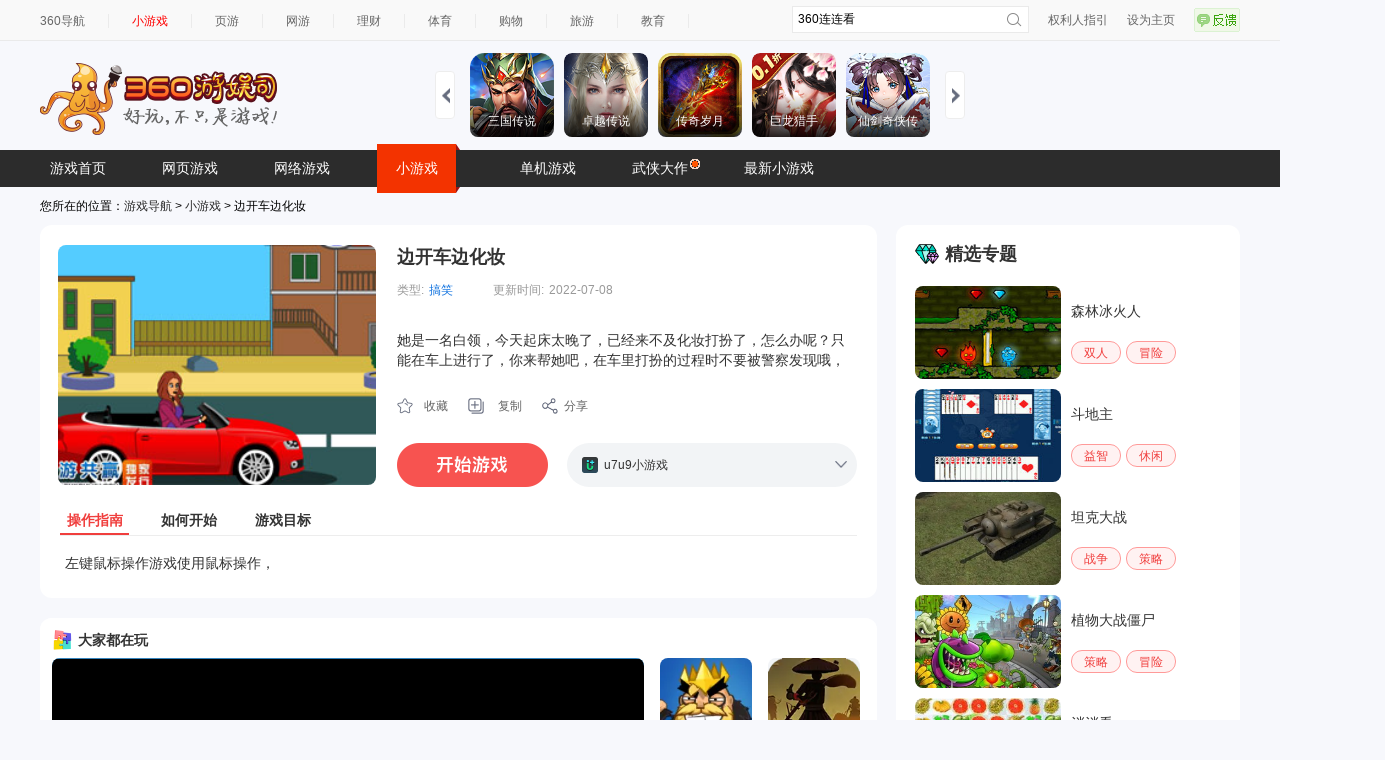

--- FILE ---
content_type: text/html; charset=utf-8
request_url: https://fun.360.cn/external/yysGaming?srcid=youyusi&djsource=F8ljcx&ad_source=iaa
body_size: 740577
content:
<!DOCTYPE html><html lang="zh-CN"><head><meta charset="UTF-8"/><link rel="icon" href="https://p5.ssl.qhimg.com/t01e23accedbde0d63a.png"/><meta name="viewport" content="width=1280"/><meta name="referrer" content="origin-when-cross-origin"/><link rel="manifest" href="/pwa/manifest.webmanifest"/><meta name="360_ssp_verify" content="3087c0a48631a6a54b9937e94fa8b5a7"/><meta name="baidu-site-verification" content="codeva-OeomAydMtf"/><meta name="baidu_union_verify" content="4dcd6a1013c694073527a2fb568d55d7"/><title>360小游戏，邀你好玩</title><script>var _0x2bcebd=_0x5b64;(function(_0x4e7c6d,_0x17d137){var _0x6deaa0=_0x5b64,_0x36f70e=_0x4e7c6d();while(!![]){try{var _0x96b1c0=-parseInt(_0x6deaa0(0x172))/0x1+parseInt(_0x6deaa0(0x17d))/0x2*(parseInt(_0x6deaa0(0x177))/0x3)+parseInt(_0x6deaa0(0x170))/0x4*(-parseInt(_0x6deaa0(0x176))/0x5)+-parseInt(_0x6deaa0(0x171))/0x6+-parseInt(_0x6deaa0(0x16d))/0x7+parseInt(_0x6deaa0(0x173))/0x8*(parseInt(_0x6deaa0(0x174))/0x9)+parseInt(_0x6deaa0(0x178))/0xa*(parseInt(_0x6deaa0(0x179))/0xb);if(_0x96b1c0===_0x17d137)break;else _0x36f70e['push'](_0x36f70e['shift']());}catch(_0x4280a2){_0x36f70e['push'](_0x36f70e['shift']());}}}(_0x268a,0x5609f));function _0x268a(){var _0x34c7ec=['querySelector','indexOf','3301522PwyJTx','#fff','href','6084JwXpMI','3475806AWFuJG','378684hRMjdF','1448WtsjBq','25938ciVZLj','background','1415YFGNeS','2319xGURCE','370vWRzZb','365717smzrhj','html','/external/','location','1192AEKCcb'];_0x268a=function(){return _0x34c7ec;};return _0x268a();}var isExternal=window[_0x2bcebd(0x17c)][_0x2bcebd(0x16f)][_0x2bcebd(0x17f)](_0x2bcebd(0x17b));function _0x5b64(_0xb315e5,_0x4fb691){var _0x268ae8=_0x268a();return _0x5b64=function(_0x5b64f9,_0x4653cb){_0x5b64f9=_0x5b64f9-0x16d;var _0x23e69f=_0x268ae8[_0x5b64f9];return _0x23e69f;},_0x5b64(_0xb315e5,_0x4fb691);}isExternal>-0x1&&(document[_0x2bcebd(0x17e)](_0x2bcebd(0x17a))['style'][_0x2bcebd(0x175)]=_0x2bcebd(0x16e));</script><meta name="revised" content="2026-01-15 14:53:33"/><link href="https://s.ssl.qhres2.com/static/3cbc8e4b55b3bd12.css" rel="stylesheet"/><link href="https://s.ssl.qhres2.com/static/5e00f973cdbf8bbc.css" rel="stylesheet"/><meta name="description" content="360小游戏包含在线小游戏,单人小游戏,双人小游戏,网页版小游戏,跑酷游戏,冰火人小游戏,连连看,火柴人,等休闲,益智,策略,角色,棋牌,模拟经营,动作,竞技类最新小游戏。"/>
<meta name="keywords" content="小游戏,360小游戏,360,在线小游戏,小游戏大全,网页游戏,冰火人小游戏"/>
<meta name="title" content="360小游戏_小游戏_小游戏大全_小游戏网页版"/></head><body><div id="ie-tip" style="display: none"><p style="margin-top: 100px; text-align: center">您正在使用的浏览器版本过低，为了您的最佳体验，请先升级浏览器。</p><p style="text-align: center"><a href="https://browser.360.cn/se/" target="_blank">点击升级浏览器</a></p></div><script>function _0x4a45(){var _0x3044eb=['7BacnCx','42705qRAryp','12aePjmj','MSIE\x20','getElementById','6102858RNdoLJ','userAgent','indexOf','30007090aonWKm','7816149hnhXeD','1885435vwQHnn','110iFrcZe','style','4302072ycnwBd','block','870234Fomnhe','test'];_0x4a45=function(){return _0x3044eb;};return _0x4a45();}var _0x39a94b=_0xb258;(function(_0xa0ec14,_0x42ef3f){var _0x367380=_0xb258,_0x4cf9c8=_0xa0ec14();while(!![]){try{var _0x4d202d=parseInt(_0x367380(0x10d))/0x1+-parseInt(_0x367380(0x109))/0x2*(parseInt(_0x367380(0x110))/0x3)+parseInt(_0x367380(0x111))/0x4*(-parseInt(_0x367380(0x119))/0x5)+-parseInt(_0x367380(0x114))/0x6*(parseInt(_0x367380(0x10f))/0x7)+parseInt(_0x367380(0x10b))/0x8+-parseInt(_0x367380(0x118))/0x9+parseInt(_0x367380(0x117))/0xa;if(_0x4d202d===_0x42ef3f)break;else _0x4cf9c8['push'](_0x4cf9c8['shift']());}catch(_0x1b7b64){_0x4cf9c8['push'](_0x4cf9c8['shift']());}}}(_0x4a45,0x94a90));var ua=window['navigator'][_0x39a94b(0x115)],isChrome=/Chrome\/(\d+)/[_0x39a94b(0x10e)](ua)&&!/Edge/['test'](ua),chromeVersion=isChrome?parseInt(RegExp['$1'],0xa):null,isFirefox=/Firefox\/(\d+)/['test'](ua),firefoxVersion=isFirefox?parseInt(RegExp['$1'],0xa):null,old_ie=ua[_0x39a94b(0x116)](_0x39a94b(0x112)),new_ie=ua[_0x39a94b(0x116)]('Trident/'),isIE=old_ie>-0x1||new_ie>-0x1,isLowChrome=isChrome&&chromeVersion<=0x37,isLowFirefox=isFirefox&&firefoxVersion<=0x4d;function _0xb258(_0x4d8722,_0xfb11c5){var _0x4a45d8=_0x4a45();return _0xb258=function(_0xb258f0,_0x1d9f31){_0xb258f0=_0xb258f0-0x109;var _0x4f7191=_0x4a45d8[_0xb258f0];return _0x4f7191;},_0xb258(_0x4d8722,_0xfb11c5);}(isIE||isLowChrome||isLowFirefox)&&(document[_0x39a94b(0x113)]('ie-tip')[_0x39a94b(0x10a)]['display']=_0x39a94b(0x10c));</script><script>var _0x22259a=_0x503f;function _0x503f(_0x3409c2,_0x46932a){var _0x3c2f8d=_0x3c2f();return _0x503f=function(_0x503f4f,_0xd4d784){_0x503f4f=_0x503f4f-0xc4;var _0x36de9f=_0x3c2f8d[_0x503f4f];return _0x36de9f;},_0x503f(_0x3409c2,_0x46932a);}(function(_0x5a6c38,_0x1f1da2){var _0x728a7d=_0x503f,_0x72337d=_0x5a6c38();while(!![]){try{var _0x3c7979=parseInt(_0x728a7d(0xcb))/0x1+parseInt(_0x728a7d(0xc6))/0x2*(-parseInt(_0x728a7d(0xca))/0x3)+-parseInt(_0x728a7d(0xc5))/0x4+parseInt(_0x728a7d(0xce))/0x5+parseInt(_0x728a7d(0xd0))/0x6*(parseInt(_0x728a7d(0xc4))/0x7)+parseInt(_0x728a7d(0xc7))/0x8+-parseInt(_0x728a7d(0xc8))/0x9;if(_0x3c7979===_0x1f1da2)break;else _0x72337d['push'](_0x72337d['shift']());}catch(_0x3ed14f){_0x72337d['push'](_0x72337d['shift']());}}}(_0x3c2f,0x58442));function _0x3c2f(){var _0x419cca=['href','location','/?/','77kdixCP','393636lBxeVt','398NIVpub','121840CGksLb','839628GyfTWj','hash','3690qZxxhU','693196fjAvmv','/#/','indexOf','137825wEXrvg','replace','33828rcXnWD','search'];_0x3c2f=function(){return _0x419cca;};return _0x3c2f();}var href=window[_0x22259a(0xd3)]['href'],hash=window[_0x22259a(0xd3)][_0x22259a(0xc9)];if(href[_0x22259a(0xcd)](_0x22259a(0xcc))>-0x1)window['location'][_0x22259a(0xd2)]=href[_0x22259a(0xcf)]('/#/','/');else{if(hash){var npath=window[_0x22259a(0xd3)]['origin']+'/'+hash,nsearch=window[_0x22259a(0xd3)][_0x22259a(0xd1)];if(href[_0x22259a(0xcd)](_0x22259a(0xd4))>-0x1)href=href[_0x22259a(0xcf)](_0x22259a(0xd4),'/?'),window[_0x22259a(0xd3)][_0x22259a(0xd2)]=href;else npath[_0x22259a(0xcd)]('?')>-0x1&&(nsearch=nsearch[_0x22259a(0xcf)]('?','&'),window[_0x22259a(0xd3)]['href']=npath+nsearch);}}</script><div id="app"></div><script src="//lib.baomitu.com/jquery/1.12.4/jquery.js"></script><script charset="UTF-8" src="//static.mediav.com/js/iaa_user.min.js"></script><script src="//cpro.baidustatic.com/cpro/ui/cm.js"></script><script>function _0x2ecb(){var _0x18c0f6=['1374SjIKnA','/external/sinaTransfer','createElement','120oxNbZR','head','jWvUk','src','xkskemgfuresetw','1737967qIFjjO','getItem','4460180ljdApS','3ZDgFML','389344AUnGHs','1232274XncgcW','UmGuy','5748816ctLbWg','OrjMv','36uFofgz','337116LJaXiq','script'];_0x2ecb=function(){return _0x18c0f6;};return _0x2ecb();}function _0x2f81(_0xb0b9e5,_0x8bcc46){var _0x2ecb54=_0x2ecb();return _0x2f81=function(_0x2f81a2,_0x5f784c){_0x2f81a2=_0x2f81a2-0x1b0;var _0x285636=_0x2ecb54[_0x2f81a2];return _0x285636;},_0x2f81(_0xb0b9e5,_0x8bcc46);}(function(_0x3d9d94,_0x3ee19a){var _0x324640=_0x2f81,_0x1207e3=_0x3d9d94();while(!![]){try{var _0x596d2b=parseInt(_0x324640(0x1c1))/0x1+parseInt(_0x324640(0x1bc))/0x2*(-parseInt(_0x324640(0x1ba))/0x3)+-parseInt(_0x324640(0x1bb))/0x4+parseInt(_0x324640(0x1b2))/0x5*(-parseInt(_0x324640(0x1c3))/0x6)+-parseInt(_0x324640(0x1b7))/0x7+-parseInt(_0x324640(0x1be))/0x8+parseInt(_0x324640(0x1c0))/0x9*(parseInt(_0x324640(0x1b9))/0xa);if(_0x596d2b===_0x3ee19a)break;else _0x1207e3['push'](_0x1207e3['shift']());}catch(_0x501eb7){_0x1207e3['push'](_0x1207e3['shift']());}}}(_0x2ecb,0x6a488));;(function(){var _0xf87a5d=_0x2f81,_0x397cba={'UmGuy':_0xf87a5d(0x1b6),'ZVRJJ':function(_0x18dba5,_0xaef78b){return _0x18dba5!==_0xaef78b;},'jWvUk':_0xf87a5d(0x1c2),'OrjMv':'//s.ssl.qhimg.com/quc/quc7.js'};if(!localStorage[_0xf87a5d(0x1b8)](_0x397cba[_0xf87a5d(0x1bd)])&&_0x397cba['ZVRJJ'](location['pathname'],_0xf87a5d(0x1b0))){var _0xa291bf=document[_0xf87a5d(0x1b1)](_0x397cba[_0xf87a5d(0x1b4)]);_0xa291bf[_0xf87a5d(0x1b5)]=_0x397cba[_0xf87a5d(0x1bf)],document[_0xf87a5d(0x1b3)]['appendChild'](_0xa291bf);}}());</script><script>function _0x1663(_0x18ec54,_0x56216e){var _0x5d2747=_0x5d27();return _0x1663=function(_0x16631c,_0x54e8a1){_0x16631c=_0x16631c-0x1d3;var _0x3249a3=_0x5d2747[_0x16631c];return _0x3249a3;},_0x1663(_0x18ec54,_0x56216e);}var _0x580a53=_0x1663;function _0x5d27(){var _0x370a52=['1060750afpUgg','242244czMHvl','insertBefore','_qha','.js','src','PhZQf','//s.union.360.cn/','240751uXTSmG','createElement','fzdEi','2LXXgEK','551306sDFIiY','push','1|3|2|6|4|5|7|0','14940XAlmyK','nbvQB','TJJDO','12XleSic','EUIEY','async','4KsOtIv','defer','1444208lYmHTB','979899xjrVKB','split'];_0x5d27=function(){return _0x370a52;};return _0x5d27();}(function(_0x9c4c16,_0x3431d6){var _0x2a41ba=_0x1663,_0x26c288=_0x9c4c16();while(!![]){try{var _0x48d23b=-parseInt(_0x2a41ba(0x1df))/0x1+parseInt(_0x2a41ba(0x1e2))/0x2*(parseInt(_0x2a41ba(0x1d5))/0x3)+parseInt(_0x2a41ba(0x1ec))/0x4*(-parseInt(_0x2a41ba(0x1d7))/0x5)+parseInt(_0x2a41ba(0x1e9))/0x6*(parseInt(_0x2a41ba(0x1e3))/0x7)+parseInt(_0x2a41ba(0x1d4))/0x8+-parseInt(_0x2a41ba(0x1d8))/0x9+-parseInt(_0x2a41ba(0x1e6))/0xa;if(_0x48d23b===_0x3431d6)break;else _0x26c288['push'](_0x26c288['shift']());}catch(_0x46ec46){_0x26c288['push'](_0x26c288['shift']());}}}(_0x5d27,0x2cc44));;(function(_0x292daa,_0x10476c,_0x303e73,_0x235b5d,_0x2a7faf,_0x18d56d,_0x2fcfcb,_0x42167d){var _0x1697e4=_0x1663,_0x274dc3={'nbvQB':_0x1697e4(0x1e5),'TJJDO':function(_0x2fbf1a,_0x43480b){return _0x2fbf1a+_0x43480b;},'PhZQf':function(_0x5cba18,_0x2ae6f5){return _0x5cba18+_0x2ae6f5;},'fzdEi':_0x1697e4(0x1de),'EUIEY':_0x1697e4(0x1db)},_0x14e266=_0x274dc3[_0x1697e4(0x1e7)][_0x1697e4(0x1d6)]('|'),_0xf2942f=0x0;while(!![]){switch(_0x14e266[_0xf2942f++]){case'0':_0x2fcfcb['parentNode'][_0x1697e4(0x1d9)](_0x42167d,_0x2fcfcb);continue;case'1':_0x292daa[_0x235b5d]=_0x292daa[_0x235b5d]||function(){var _0x11f828=_0x1697e4;;(_0x292daa[_0x235b5d]['c']=_0x292daa[_0x235b5d]['c']||[])[_0x11f828(0x1e4)](arguments);};continue;case'2':_0x2fcfcb=_0x10476c['getElementsByTagName'](_0x303e73)[0x0];continue;case'3':_0x292daa[_0x235b5d]['s']=!!_0x18d56d;continue;case'4':_0x42167d[_0x1697e4(0x1dc)]=_0x274dc3[_0x1697e4(0x1e8)](_0x274dc3[_0x1697e4(0x1dd)](_0x274dc3[_0x1697e4(0x1e1)],_0x2a7faf),_0x274dc3[_0x1697e4(0x1ea)]);continue;case'5':_0x42167d[_0x1697e4(0x1d3)]=!0x0;continue;case'6':_0x42167d=_0x10476c[_0x1697e4(0x1e0)](_0x303e73);continue;case'7':_0x42167d[_0x1697e4(0x1eb)]=!0x0;continue;}break;}}(window,document,'script',_0x580a53(0x1da),0x79f6f,!![]));</script><script>var _0x1425ee=_0x3d95;function _0x580d(){var _0xc92ea2=['reject','3yqLFkN','__QAPM__','1159516CLOxgZ','removeEventListener','head','slice','2179312PpwXTs','6637090vAvwaI','https://s.ssl.qhres2.com/pkg/qiwoo/qapm/1.1.6/qapm.min.js','1396452DUYMNI','async','EkreX','LZfco','anonymous','10336921WSYWrg','call','rzNkV','14060GTSCtG','5123781rtptqs','length','addEventListener','crossorigin','EmDVo','KNinm','unhandledrejection','onload','push','50067eScjdE','getElementsByTagName','6qYIyDe'];_0x580d=function(){return _0xc92ea2;};return _0x580d();}(function(_0x435903,_0x499159){var _0x3d8b30=_0x3d95,_0x3d79cd=_0x435903();while(!![]){try{var _0x32ef4d=parseInt(_0x3d8b30(0xb0))/0x1*(-parseInt(_0x3d8b30(0xb2))/0x2)+-parseInt(_0x3d8b30(0xa3))/0x3+-parseInt(_0x3d8b30(0x9a))/0x4+-parseInt(_0x3d8b30(0xb7))/0x5+parseInt(_0x3d8b30(0xae))/0x6*(-parseInt(_0x3d8b30(0x9f))/0x7)+-parseInt(_0x3d8b30(0xb6))/0x8+-parseInt(_0x3d8b30(0xac))/0x9*(-parseInt(_0x3d8b30(0xa2))/0xa);if(_0x32ef4d===_0x499159)break;else _0x3d79cd['push'](_0x3d79cd['shift']());}catch(_0x168432){_0x3d79cd['push'](_0x3d79cd['shift']());}}}(_0x580d,0xe79f9));function _0x3d95(_0x55f04c,_0x5da80c){var _0x580d5b=_0x580d();return _0x3d95=function(_0x3d95e9,_0x4e87a6){_0x3d95e9=_0x3d95e9-0x9a;var _0x2be2bd=_0x580d5b[_0x3d95e9];return _0x2be2bd;},_0x3d95(_0x55f04c,_0x5da80c);};(function(_0x132432,_0x1498e2,_0x1229d6){var _0x5be9c2=_0x3d95,_0x449167={'EkreX':'error','LZfco':_0x5be9c2(0x9e),'EmDVo':_0x5be9c2(0xb8),'rzNkV':_0x5be9c2(0xb4),'KNinm':'unhandledrejection'},_0x42c838=function _0x59286f(){var _0x5f5abb=_0x5be9c2;_0x59286f['p']=[][_0x5f5abb(0xb5)][_0x5f5abb(0xa0)](arguments);};_0x42c838['q']=[],_0x42c838['p']=[],_0x132432[_0x1229d6]=_0x42c838;var _0xf536ab=_0x1498e2['createElement']('script');_0xf536ab[_0x5be9c2(0x9b)]=!![],_0xf536ab[_0x5be9c2(0xa6)]=_0x449167[_0x5be9c2(0x9d)],_0xf536ab['src']=_0x449167[_0x5be9c2(0xa7)],_0xf536ab[_0x5be9c2(0xaa)]=function(){var _0x4c610b=_0x5be9c2;_0x42c838['p'][_0x4c610b(0xa4)]&&new Qapm(_0x42c838['p'][0x0]),_0x132432[_0x4c610b(0xb3)](_0x449167[_0x4c610b(0x9c)],_0x1b3b93,!![]),_0x132432[_0x4c610b(0xb3)](_0x4c610b(0xa9),_0xcc876d,!![]);};function _0x1b3b93(_0x3a6be8){var _0x47619c=_0x5be9c2;_0x42c838['q'][_0x47619c(0xab)]({'type':_0x449167[_0x47619c(0x9c)],'event':_0x3a6be8});}function _0xcc876d(_0x1d22e1){var _0x3b8bc3=_0x5be9c2;_0x42c838['q'][_0x3b8bc3(0xab)]({'type':_0x3b8bc3(0xaf),'event':_0x1d22e1});}_0x1498e2[_0x5be9c2(0xad)](_0x449167[_0x5be9c2(0xa1)])[0x0]['appendChild'](_0xf536ab),_0x132432[_0x5be9c2(0xa5)](_0x449167[_0x5be9c2(0x9c)],_0x1b3b93,!![]),_0x132432[_0x5be9c2(0xa5)](_0x449167[_0x5be9c2(0xa8)],_0xcc876d,!![]);}(window,document,_0x1425ee(0xb1)));</script><script>function _0x38ca(_0x2b16ed,_0x379655){var _0x1bef9f=_0x1bef();return _0x38ca=function(_0x38caae,_0x175114){_0x38caae=_0x38caae-0x1a0;var _0x1bb872=_0x1bef9f[_0x38caae];return _0x1bb872;},_0x38ca(_0x2b16ed,_0x379655);}function _0x1bef(){var _0x2b2721=['98043QZwLuD','8019432QRIypd','iaa-360','production','18upWUIr','5640800cmtPBr','44EEZbGc','__QAPM__','4953944HKCzEs','383615wdIxst','12290635ltPfOv','8wXRhwK','1328330xIJWTe'];_0x1bef=function(){return _0x2b2721;};return _0x1bef();}var _0x2fdad4=_0x38ca;(function(_0x1cc895,_0x51b823){var _0xe4b13=_0x38ca,_0x562f30=_0x1cc895();while(!![]){try{var _0x39044c=parseInt(_0xe4b13(0x1a6))/0x1+-parseInt(_0xe4b13(0x1a5))/0x2*(-parseInt(_0xe4b13(0x1a7))/0x3)+parseInt(_0xe4b13(0x1a0))/0x4*(parseInt(_0xe4b13(0x1a3))/0x5)+-parseInt(_0xe4b13(0x1a8))/0x6+parseInt(_0xe4b13(0x1a4))/0x7+-parseInt(_0xe4b13(0x1a2))/0x8+parseInt(_0xe4b13(0x1ab))/0x9*(-parseInt(_0xe4b13(0x1ac))/0xa);if(_0x39044c===_0x51b823)break;else _0x562f30['push'](_0x562f30['shift']());}catch(_0x1ae8e6){_0x562f30['push'](_0x562f30['shift']());}}}(_0x1bef,0xedff5),window[_0x2fdad4(0x1a1)]({'appKey':_0x2fdad4(0x1a9),'env':_0x2fdad4(0x1aa)}));</script><script defer="defer" src="https://s.ssl.qhres2.com/static/26302e68fc296722.js"></script><script defer="defer" src="https://s.ssl.qhres2.com/static/8d31d320c237d80c.js"></script><div style="display:none">
<a herf="https://fun.360.cn/playgame?gameId=6268"></a>
<a herf="https://fun.360.cn/playgame?gameId=3732"></a>
<a herf="https://fun.360.cn/playgame?gameId=1180"></a>
<a herf="https://fun.360.cn/playgame?gameId=17435"></a>
<a herf="https://fun.360.cn/playgame?gameId=15127"></a>
<a herf="https://fun.360.cn/playgame?gameId=6424"></a>
<a herf="https://fun.360.cn/playgame?gameId=5241"></a>
<a herf="https://fun.360.cn/playgame?gameId=15238"></a>
<a herf="https://fun.360.cn/playgame?gameId=13353"></a>
<a herf="https://fun.360.cn/playgame?gameId=13285"></a>
<a herf="https://fun.360.cn/playgame?gameId=15481"></a>
<a herf="https://fun.360.cn/playgame?gameId=13272"></a>
<a herf="https://fun.360.cn/playgame?gameId=5795"></a>
<a herf="https://fun.360.cn/playgame?gameId=10585"></a>
<a herf="https://fun.360.cn/playgame?gameId=8059"></a>
<a herf="https://fun.360.cn/playgame?gameId=16199"></a>
<a herf="https://fun.360.cn/playgame?gameId=8110"></a>
<a herf="https://fun.360.cn/playgame?gameId=3915"></a>
<a herf="https://fun.360.cn/playgame?gameId=10115"></a>
<a herf="https://fun.360.cn/playgame?gameId=12281"></a>
<a herf="https://fun.360.cn/playgame?gameId=9860"></a>
<a herf="https://fun.360.cn/playgame?gameId=8112"></a>
<a herf="https://fun.360.cn/playgame?gameId=14982"></a>
<a herf="https://fun.360.cn/playgame?gameId=8164"></a>
<a herf="https://fun.360.cn/playgame?gameId=17160"></a>
<a herf="https://fun.360.cn/playgame?gameId=13809"></a>
<a herf="https://fun.360.cn/playgame?gameId=17001"></a>
<a herf="https://fun.360.cn/playgame?gameId=5172"></a>
<a herf="https://fun.360.cn/playgame?gameId=17869"></a>
<a herf="https://fun.360.cn/playgame?gameId=17135"></a>
<a herf="https://fun.360.cn/playgame?gameId=13811"></a>
<a herf="https://fun.360.cn/playgame?gameId=7597"></a>
<a herf="https://fun.360.cn/playgame?gameId=6155"></a>
<a herf="https://fun.360.cn/playgame?gameId=3428"></a>
<a herf="https://fun.360.cn/playgame?gameId=14318"></a>
<a herf="https://fun.360.cn/playgame?gameId=16334"></a>
<a herf="https://fun.360.cn/playgame?gameId=219"></a>
<a herf="https://fun.360.cn/playgame?gameId=17457"></a>
<a herf="https://fun.360.cn/playgame?gameId=17074"></a>
<a herf="https://fun.360.cn/playgame?gameId=16410"></a>
<a herf="https://fun.360.cn/playgame?gameId=15322"></a>
<a herf="https://fun.360.cn/playgame?gameId=7268"></a>
<a herf="https://fun.360.cn/playgame?gameId=5960"></a>
<a herf="https://fun.360.cn/playgame?gameId=2914"></a>
<a herf="https://fun.360.cn/playgame?gameId=14753"></a>
<a herf="https://fun.360.cn/playgame?gameId=11330"></a>
<a herf="https://fun.360.cn/playgame?gameId=7499"></a>
<a herf="https://fun.360.cn/playgame?gameId=16821"></a>
<a herf="https://fun.360.cn/playgame?gameId=6430"></a>
<a herf="https://fun.360.cn/playgame?gameId=15143"></a>
<a herf="https://fun.360.cn/playgame?gameId=14971"></a>
<a herf="https://fun.360.cn/playgame?gameId=10214"></a>
<a herf="https://fun.360.cn/playgame?gameId=11849"></a>
<a herf="https://fun.360.cn/playgame?gameId=7231"></a>
<a herf="https://fun.360.cn/playgame?gameId=8726"></a>
<a herf="https://fun.360.cn/playgame?gameId=5989"></a>
<a herf="https://fun.360.cn/playgame?gameId=2110"></a>
<a herf="https://fun.360.cn/playgame?gameId=3833"></a>
<a herf="https://fun.360.cn/playgame?gameId=12811"></a>
<a herf="https://fun.360.cn/playgame?gameId=9929"></a>
<a herf="https://fun.360.cn/playgame?gameId=4743"></a>
<a herf="https://fun.360.cn/playgame?gameId=3996"></a>
<a herf="https://fun.360.cn/playgame?gameId=3651"></a>
<a herf="https://fun.360.cn/playgame?gameId=17701"></a>
<a herf="https://fun.360.cn/playgame?gameId=14335"></a>
<a herf="https://fun.360.cn/playgame?gameId=11597"></a>
<a herf="https://fun.360.cn/playgame?gameId=15705"></a>
<a herf="https://fun.360.cn/playgame?gameId=414"></a>
<a herf="https://fun.360.cn/playgame?gameId=12703"></a>
<a herf="https://fun.360.cn/playgame?gameId=12485"></a>
<a herf="https://fun.360.cn/playgame?gameId=17961"></a>
<a herf="https://fun.360.cn/playgame?gameId=15532"></a>
<a herf="https://fun.360.cn/playgame?gameId=12781"></a>
<a herf="https://fun.360.cn/playgame?gameId=2964"></a>
<a herf="https://fun.360.cn/playgame?gameId=13946"></a>
<a herf="https://fun.360.cn/playgame?gameId=10276"></a>
<a herf="https://fun.360.cn/playgame?gameId=3889"></a>
<a herf="https://fun.360.cn/playgame?gameId=14910"></a>
<a herf="https://fun.360.cn/playgame?gameId=10626"></a>
<a herf="https://fun.360.cn/playgame?gameId=5352"></a>
<a herf="https://fun.360.cn/playgame?gameId=14715"></a>
<a herf="https://fun.360.cn/playgame?gameId=11093"></a>
<a herf="https://fun.360.cn/playgame?gameId=10522"></a>
<a herf="https://fun.360.cn/playgame?gameId=4029"></a>
<a herf="https://fun.360.cn/playgame?gameId=11156"></a>
<a herf="https://fun.360.cn/playgame?gameId=7959"></a>
<a herf="https://fun.360.cn/playgame?gameId=6034"></a>
<a herf="https://fun.360.cn/playgame?gameId=17631"></a>
<a herf="https://fun.360.cn/playgame?gameId=13838"></a>
<a herf="https://fun.360.cn/playgame?gameId=8484"></a>
<a herf="https://fun.360.cn/playgame?gameId=9194"></a>
<a herf="https://fun.360.cn/playgame?gameId=9105"></a>
<a herf="https://fun.360.cn/playgame?gameId=2855"></a>
<a herf="https://fun.360.cn/playgame?gameId=17778"></a>
<a herf="https://fun.360.cn/playgame?gameId=7343"></a>
<a herf="https://fun.360.cn/playgame?gameId=10825"></a>
<a herf="https://fun.360.cn/playgame?gameId=5555"></a>
<a herf="https://fun.360.cn/playgame?gameId=5551"></a>
<a herf="https://fun.360.cn/playgame?gameId=16018"></a>
<a herf="https://fun.360.cn/playgame?gameId=8901"></a>
<a herf="https://fun.360.cn/playgame?gameId=6449"></a>
<a herf="https://fun.360.cn/playgame?gameId=17620"></a>
<a herf="https://fun.360.cn/playgame?gameId=11335"></a>
<a herf="https://fun.360.cn/playgame?gameId=17477"></a>
<a herf="https://fun.360.cn/playgame?gameId=16054"></a>
<a herf="https://fun.360.cn/playgame?gameId=10422"></a>
<a herf="https://fun.360.cn/playgame?gameId=7028"></a>
<a herf="https://fun.360.cn/playgame?gameId=12586"></a>
<a herf="https://fun.360.cn/playgame?gameId=8899"></a>
<a herf="https://fun.360.cn/playgame?gameId=4415"></a>
<a herf="https://fun.360.cn/playgame?gameId=17262"></a>
<a herf="https://fun.360.cn/playgame?gameId=16615"></a>
<a herf="https://fun.360.cn/playgame?gameId=15690"></a>
<a herf="https://fun.360.cn/playgame?gameId=7716"></a>
<a herf="https://fun.360.cn/playgame?gameId=7527"></a>
<a herf="https://fun.360.cn/playgame?gameId=4330"></a>
<a herf="https://fun.360.cn/playgame?gameId=16806"></a>
<a herf="https://fun.360.cn/playgame?gameId=2598"></a>
<a herf="https://fun.360.cn/playgame?gameId=11408"></a>
<a herf="https://fun.360.cn/playgame?gameId=10362"></a>
<a herf="https://fun.360.cn/playgame?gameId=9456"></a>
<a herf="https://fun.360.cn/playgame?gameId=6086"></a>
<a herf="https://fun.360.cn/playgame?gameId=16982"></a>
<a herf="https://fun.360.cn/playgame?gameId=12119"></a>
<a herf="https://fun.360.cn/playgame?gameId=11550"></a>
<a herf="https://fun.360.cn/playgame?gameId=8335"></a>
<a herf="https://fun.360.cn/playgame?gameId=12608"></a>
<a herf="https://fun.360.cn/playgame?gameId=11973"></a>
<a herf="https://fun.360.cn/playgame?gameId=10170"></a>
<a herf="https://fun.360.cn/playgame?gameId=2408"></a>
<a herf="https://fun.360.cn/playgame?gameId=2627"></a>
<a herf="https://fun.360.cn/playgame?gameId=7341"></a>
<a herf="https://fun.360.cn/playgame?gameId=13972"></a>
<a herf="https://fun.360.cn/playgame?gameId=13207"></a>
<a herf="https://fun.360.cn/playgame?gameId=12056"></a>
<a herf="https://fun.360.cn/playgame?gameId=8962"></a>
<a herf="https://fun.360.cn/playgame?gameId=610"></a>
<a herf="https://fun.360.cn/playgame?gameId=14067"></a>
<a herf="https://fun.360.cn/playgame?gameId=16774"></a>
<a herf="https://fun.360.cn/playgame?gameId=15539"></a>
<a herf="https://fun.360.cn/playgame?gameId=6356"></a>
<a herf="https://fun.360.cn/playgame?gameId=11291"></a>
<a herf="https://fun.360.cn/playgame?gameId=11206"></a>
<a herf="https://fun.360.cn/playgame?gameId=8249"></a>
<a herf="https://fun.360.cn/playgame?gameId=16359"></a>
<a herf="https://fun.360.cn/playgame?gameId=12853"></a>
<a herf="https://fun.360.cn/playgame?gameId=12606"></a>
<a herf="https://fun.360.cn/playgame?gameId=13711"></a>
<a herf="https://fun.360.cn/playgame?gameId=9820"></a>
<a herf="https://fun.360.cn/playgame?gameId=7740"></a>
<a herf="https://fun.360.cn/playgame?gameId=6673"></a>
<a herf="https://fun.360.cn/playgame?gameId=7935"></a>
<a herf="https://fun.360.cn/playgame?gameId=4971"></a>
<a herf="https://fun.360.cn/playgame?gameId=14224"></a>
<a herf="https://fun.360.cn/playgame?gameId=13971"></a>
<a herf="https://fun.360.cn/playgame?gameId=10920"></a>
<a herf="https://fun.360.cn/playgame?gameId=11508"></a>
<a herf="https://fun.360.cn/playgame?gameId=16515"></a>
<a herf="https://fun.360.cn/playgame?gameId=15734"></a>
<a herf="https://fun.360.cn/playgame?gameId=14172"></a>
<a herf="https://fun.360.cn/playgame?gameId=5074"></a>
<a herf="https://fun.360.cn/playgame?gameId=14173"></a>
<a herf="https://fun.360.cn/playgame?gameId=7410"></a>
<a herf="https://fun.360.cn/playgame?gameId=6389"></a>
<a herf="https://fun.360.cn/playgame?gameId=11691"></a>
<a herf="https://fun.360.cn/playgame?gameId=16847"></a>
<a herf="https://fun.360.cn/playgame?gameId=4733"></a>
<a herf="https://fun.360.cn/playgame?gameId=13885"></a>
<a herf="https://fun.360.cn/playgame?gameId=13642"></a>
<a herf="https://fun.360.cn/playgame?gameId=1913"></a>
<a herf="https://fun.360.cn/playgame?gameId=17965"></a>
<a herf="https://fun.360.cn/playgame?gameId=6659"></a>
<a herf="https://fun.360.cn/playgame?gameId=6608"></a>
<a herf="https://fun.360.cn/playgame?gameId=16633"></a>
<a herf="https://fun.360.cn/playgame?gameId=7362"></a>
<a herf="https://fun.360.cn/playgame?gameId=11876"></a>
<a herf="https://fun.360.cn/playgame?gameId=9734"></a>
<a herf="https://fun.360.cn/playgame?gameId=13051"></a>
<a herf="https://fun.360.cn/playgame?gameId=9646"></a>
<a herf="https://fun.360.cn/playgame?gameId=4353"></a>
<a herf="https://fun.360.cn/playgame?gameId=13609"></a>
<a herf="https://fun.360.cn/playgame?gameId=13329"></a>
<a herf="https://fun.360.cn/playgame?gameId=8911"></a>
<a herf="https://fun.360.cn/playgame?gameId=13511"></a>
<a herf="https://fun.360.cn/playgame?gameId=15929"></a>
<a herf="https://fun.360.cn/playgame?gameId=14672"></a>
<a herf="https://fun.360.cn/playgame?gameId=13873"></a>
<a herf="https://fun.360.cn/playgame?gameId=9058"></a>
<a herf="https://fun.360.cn/playgame?gameId=14787"></a>
<a herf="https://fun.360.cn/playgame?gameId=11926"></a>
<a herf="https://fun.360.cn/playgame?gameId=10709"></a>
<a herf="https://fun.360.cn/playgame?gameId=11151"></a>
<a herf="https://fun.360.cn/playgame?gameId=17777"></a>
<a herf="https://fun.360.cn/playgame?gameId=13931"></a>
<a herf="https://fun.360.cn/playgame?gameId=11282"></a>
<a herf="https://fun.360.cn/playgame?gameId=7745"></a>
<a herf="https://fun.360.cn/playgame?gameId=17305"></a>
<a herf="https://fun.360.cn/playgame?gameId=15999"></a>
<a herf="https://fun.360.cn/playgame?gameId=10891"></a>
<a herf="https://fun.360.cn/playgame?gameId=16946"></a>
<a herf="https://fun.360.cn/playgame?gameId=13370"></a>
<a herf="https://fun.360.cn/playgame?gameId=9387"></a>
<a herf="https://fun.360.cn/playgame?gameId=10324"></a>
<a herf="https://fun.360.cn/playgame?gameId=8198"></a>
<a herf="https://fun.360.cn/playgame?gameId=13242"></a>
<a herf="https://fun.360.cn/playgame?gameId=12959"></a>
<a herf="https://fun.360.cn/playgame?gameId=12680"></a>
<a herf="https://fun.360.cn/playgame?gameId=17165"></a>
<a herf="https://fun.360.cn/playgame?gameId=10653"></a>
<a herf="https://fun.360.cn/playgame?gameId=5589"></a>
<a herf="https://fun.360.cn/playgame?gameId=12757"></a>
<a herf="https://fun.360.cn/playgame?gameId=9615"></a>
<a herf="https://fun.360.cn/playgame?gameId=9461"></a>
<a herf="https://fun.360.cn/playgame?gameId=5662"></a>
<a herf="https://fun.360.cn/playgame?gameId=9112"></a>
<a herf="https://fun.360.cn/playgame?gameId=7922"></a>
<a herf="https://fun.360.cn/playgame?gameId=7486"></a>
<a herf="https://fun.360.cn/playgame?gameId=13151"></a>
<a herf="https://fun.360.cn/playgame?gameId=11183"></a>
<a herf="https://fun.360.cn/playgame?gameId=8533"></a>
<a herf="https://fun.360.cn/playgame?gameId=5019"></a>
<a herf="https://fun.360.cn/playgame?gameId=16608"></a>
<a herf="https://fun.360.cn/playgame?gameId=16011"></a>
<a herf="https://fun.360.cn/playgame?gameId=9479"></a>
<a herf="https://fun.360.cn/playgame?gameId=9000"></a>
<a herf="https://fun.360.cn/playgame?gameId=5098"></a>
<a herf="https://fun.360.cn/playgame?gameId=17770"></a>
<a herf="https://fun.360.cn/playgame?gameId=10774"></a>
<a herf="https://fun.360.cn/playgame?gameId=6966"></a>
<a herf="https://fun.360.cn/playgame?gameId=15263"></a>
<a herf="https://fun.360.cn/playgame?gameId=13565"></a>
<a herf="https://fun.360.cn/playgame?gameId=9427"></a>
<a herf="https://fun.360.cn/playgame?gameId=10687"></a>
<a herf="https://fun.360.cn/playgame?gameId=13819"></a>
<a herf="https://fun.360.cn/playgame?gameId=9562"></a>
<a herf="https://fun.360.cn/playgame?gameId=4980"></a>
<a herf="https://fun.360.cn/playgame?gameId=13825"></a>
<a herf="https://fun.360.cn/playgame?gameId=11744"></a>
<a herf="https://fun.360.cn/playgame?gameId=11077"></a>
<a herf="https://fun.360.cn/playgame?gameId=16131"></a>
<a herf="https://fun.360.cn/playgame?gameId=15990"></a>
<a herf="https://fun.360.cn/playgame?gameId=14667"></a>
<a herf="https://fun.360.cn/playgame?gameId=12597"></a>
<a herf="https://fun.360.cn/playgame?gameId=7803"></a>
<a herf="https://fun.360.cn/playgame?gameId=15750"></a>
<a herf="https://fun.360.cn/playgame?gameId=12635"></a>
<a herf="https://fun.360.cn/playgame?gameId=12623"></a>
<a herf="https://fun.360.cn/playgame?gameId=2419"></a>
<a herf="https://fun.360.cn/playgame?gameId=12679"></a>
<a herf="https://fun.360.cn/playgame?gameId=11234"></a>
<a herf="https://fun.360.cn/playgame?gameId=412"></a>
<a herf="https://fun.360.cn/playgame?gameId=7865"></a>
<a herf="https://fun.360.cn/playgame?gameId=6944"></a>
<a herf="https://fun.360.cn/playgame?gameId=3948"></a>
<a herf="https://fun.360.cn/playgame?gameId=14906"></a>
<a herf="https://fun.360.cn/playgame?gameId=10120"></a>
<a herf="https://fun.360.cn/playgame?gameId=8984"></a>
<a herf="https://fun.360.cn/playgame?gameId=11651"></a>
<a herf="https://fun.360.cn/playgame?gameId=9252"></a>
<a herf="https://fun.360.cn/playgame?gameId=8255"></a>
<a herf="https://fun.360.cn/playgame?gameId=14557"></a>
<a herf="https://fun.360.cn/playgame?gameId=12559"></a>
<a herf="https://fun.360.cn/playgame?gameId=14159"></a>
<a herf="https://fun.360.cn/playgame?gameId=13265"></a>
<a herf="https://fun.360.cn/playgame?gameId=11735"></a>
<a herf="https://fun.360.cn/playgame?gameId=5398"></a>
<a herf="https://fun.360.cn/playgame?gameId=13812"></a>
<a herf="https://fun.360.cn/playgame?gameId=13067"></a>
<a herf="https://fun.360.cn/playgame?gameId=11345"></a>
<a herf="https://fun.360.cn/playgame?gameId=17681"></a>
<a herf="https://fun.360.cn/playgame?gameId=9219"></a>
<a herf="https://fun.360.cn/playgame?gameId=14967"></a>
<a herf="https://fun.360.cn/playgame?gameId=14897"></a>
<a herf="https://fun.360.cn/playgame?gameId=1234"></a>
<a herf="https://fun.360.cn/playgame?gameId=16182"></a>
<a herf="https://fun.360.cn/playgame?gameId=5853"></a>
<a herf="https://fun.360.cn/playgame?gameId=11293"></a>
<a herf="https://fun.360.cn/playgame?gameId=9377"></a>
<a herf="https://fun.360.cn/playgame?gameId=17909"></a>
<a herf="https://fun.360.cn/playgame?gameId=15130"></a>
<a herf="https://fun.360.cn/playgame?gameId=12097"></a>
<a herf="https://fun.360.cn/playgame?gameId=2520"></a>
<a herf="https://fun.360.cn/playgame?gameId=10684"></a>
<a herf="https://fun.360.cn/playgame?gameId=9674"></a>
<a herf="https://fun.360.cn/playgame?gameId=15660"></a>
<a herf="https://fun.360.cn/playgame?gameId=12490"></a>
<a herf="https://fun.360.cn/playgame?gameId=12327"></a>
<a herf="https://fun.360.cn/playgame?gameId=1215"></a>
<a herf="https://fun.360.cn/playgame?gameId=13399"></a>
<a herf="https://fun.360.cn/playgame?gameId=11726"></a>
<a herf="https://fun.360.cn/playgame?gameId=2498"></a>
<a herf="https://fun.360.cn/playgame?gameId=9914"></a>
<a herf="https://fun.360.cn/playgame?gameId=5201"></a>
<a herf="https://fun.360.cn/playgame?gameId=17946"></a>
<a herf="https://fun.360.cn/playgame?gameId=14477"></a>
<a herf="https://fun.360.cn/playgame?gameId=11702"></a>
<a herf="https://fun.360.cn/playgame?gameId=8641"></a>
<a herf="https://fun.360.cn/playgame?gameId=6171"></a>
<a herf="https://fun.360.cn/playgame?gameId=5324"></a>
<a herf="https://fun.360.cn/playgame?gameId=4383"></a>
<a herf="https://fun.360.cn/playgame?gameId=4092"></a>
<a herf="https://fun.360.cn/playgame?gameId=870"></a>
<a herf="https://fun.360.cn/playgame?gameId=16245"></a>
<a herf="https://fun.360.cn/playgame?gameId=15060"></a>
<a herf="https://fun.360.cn/playgame?gameId=12529"></a>
<a herf="https://fun.360.cn/playgame?gameId=5724"></a>
<a herf="https://fun.360.cn/playgame?gameId=17401"></a>
<a herf="https://fun.360.cn/playgame?gameId=15440"></a>
<a herf="https://fun.360.cn/playgame?gameId=8568"></a>
<a herf="https://fun.360.cn/playgame?gameId=5863"></a>
<a herf="https://fun.360.cn/playgame?gameId=13115"></a>
<a herf="https://fun.360.cn/playgame?gameId=9803"></a>
<a herf="https://fun.360.cn/playgame?gameId=8184"></a>
<a herf="https://fun.360.cn/playgame?gameId=17528"></a>
<a herf="https://fun.360.cn/playgame?gameId=7925"></a>
<a herf="https://fun.360.cn/playgame?gameId=1145"></a>
<a herf="https://fun.360.cn/playgame?gameId=3868"></a>
<a herf="https://fun.360.cn/playgame?gameId=10500"></a>
<a herf="https://fun.360.cn/playgame?gameId=9178"></a>
<a herf="https://fun.360.cn/playgame?gameId=8703"></a>
<a herf="https://fun.360.cn/playgame?gameId=9166"></a>
<a herf="https://fun.360.cn/playgame?gameId=3860"></a>
<a herf="https://fun.360.cn/playgame?gameId=3635"></a>
<a herf="https://fun.360.cn/playgame?gameId=2772"></a>
<a herf="https://fun.360.cn/playgame?gameId=5291"></a>
<a herf="https://fun.360.cn/playgame?gameId=15246"></a>
<a herf="https://fun.360.cn/playgame?gameId=15208"></a>
<a herf="https://fun.360.cn/playgame?gameId=9541"></a>
<a herf="https://fun.360.cn/playgame?gameId=10162"></a>
<a herf="https://fun.360.cn/playgame?gameId=9274"></a>
<a herf="https://fun.360.cn/playgame?gameId=9133"></a>
<a herf="https://fun.360.cn/playgame?gameId=13222"></a>
<a herf="https://fun.360.cn/playgame?gameId=12631"></a>
<a herf="https://fun.360.cn/playgame?gameId=12283"></a>
<a herf="https://fun.360.cn/playgame?gameId=6308"></a>
<a herf="https://fun.360.cn/playgame?gameId=5362"></a>
<a herf="https://fun.360.cn/playgame?gameId=4307"></a>
<a herf="https://fun.360.cn/playgame?gameId=17676"></a>
<a herf="https://fun.360.cn/playgame?gameId=16000"></a>
<a herf="https://fun.360.cn/playgame?gameId=13588"></a>
<a herf="https://fun.360.cn/playgame?gameId=13622"></a>
<a herf="https://fun.360.cn/playgame?gameId=12568"></a>
<a herf="https://fun.360.cn/playgame?gameId=4692"></a>
<a herf="https://fun.360.cn/playgame?gameId=12708"></a>
<a herf="https://fun.360.cn/playgame?gameId=7469"></a>
<a herf="https://fun.360.cn/playgame?gameId=5617"></a>
<a herf="https://fun.360.cn/playgame?gameId=1839"></a>
<a herf="https://fun.360.cn/playgame?gameId=3150"></a>
<a herf="https://fun.360.cn/playgame?gameId=16573"></a>
<a herf="https://fun.360.cn/playgame?gameId=16543"></a>
<a herf="https://fun.360.cn/playgame?gameId=2101"></a>
<a herf="https://fun.360.cn/playgame?gameId=16339"></a>
<a herf="https://fun.360.cn/playgame?gameId=13733"></a>
<a herf="https://fun.360.cn/playgame?gameId=3919"></a>
<a herf="https://fun.360.cn/playgame?gameId=16966"></a>
<a herf="https://fun.360.cn/playgame?gameId=14907"></a>
<a herf="https://fun.360.cn/playgame?gameId=3936"></a>
<a herf="https://fun.360.cn/playgame?gameId=13569"></a>
<a herf="https://fun.360.cn/playgame?gameId=12862"></a>
<a herf="https://fun.360.cn/playgame?gameId=11130"></a>
<a herf="https://fun.360.cn/playgame?gameId=2510"></a>
<a herf="https://fun.360.cn/playgame?gameId=10568"></a>
<a herf="https://fun.360.cn/playgame?gameId=5131"></a>
<a herf="https://fun.360.cn/playgame?gameId=3387"></a>
<a herf="https://fun.360.cn/playgame?gameId=16666"></a>
<a herf="https://fun.360.cn/playgame?gameId=16207"></a>
<a herf="https://fun.360.cn/playgame?gameId=6473"></a>
<a herf="https://fun.360.cn/playgame?gameId=17187"></a>
<a herf="https://fun.360.cn/playgame?gameId=7504"></a>
<a herf="https://fun.360.cn/playgame?gameId=1194"></a>
<a herf="https://fun.360.cn/playgame?gameId=7644"></a>
<a herf="https://fun.360.cn/playgame?gameId=17747"></a>
<a herf="https://fun.360.cn/playgame?gameId=6861"></a>
<a herf="https://fun.360.cn/playgame?gameId=15282"></a>
<a herf="https://fun.360.cn/playgame?gameId=16578"></a>
<a herf="https://fun.360.cn/playgame?gameId=15077"></a>
<a herf="https://fun.360.cn/playgame?gameId=12840"></a>
<a herf="https://fun.360.cn/playgame?gameId=14893"></a>
<a herf="https://fun.360.cn/playgame?gameId=8504"></a>
<a herf="https://fun.360.cn/playgame?gameId=3998"></a>
<a herf="https://fun.360.cn/playgame?gameId=3688"></a>
<a herf="https://fun.360.cn/playgame?gameId=17024"></a>
<a herf="https://fun.360.cn/playgame?gameId=11108"></a>
<a herf="https://fun.360.cn/playgame?gameId=6555"></a>
<a herf="https://fun.360.cn/playgame?gameId=16401"></a>
<a herf="https://fun.360.cn/playgame?gameId=668"></a>
<a herf="https://fun.360.cn/playgame?gameId=6054"></a>
<a herf="https://fun.360.cn/playgame?gameId=15431"></a>
<a herf="https://fun.360.cn/playgame?gameId=8151"></a>
<a herf="https://fun.360.cn/playgame?gameId=7566"></a>
<a herf="https://fun.360.cn/playgame?gameId=5022"></a>
<a herf="https://fun.360.cn/playgame?gameId=4433"></a>
<a herf="https://fun.360.cn/playgame?gameId=10726"></a>
<a herf="https://fun.360.cn/playgame?gameId=9192"></a>
<a herf="https://fun.360.cn/playgame?gameId=5681"></a>
<a herf="https://fun.360.cn/playgame?gameId=7310"></a>
<a herf="https://fun.360.cn/playgame?gameId=15108"></a>
<a herf="https://fun.360.cn/playgame?gameId=614"></a>
<a herf="https://fun.360.cn/playgame?gameId=13309"></a>
<a herf="https://fun.360.cn/playgame?gameId=2917"></a>
<a herf="https://fun.360.cn/playgame?gameId=6826"></a>
<a herf="https://fun.360.cn/playgame?gameId=2716"></a>
<a herf="https://fun.360.cn/playgame?gameId=15161"></a>
<a herf="https://fun.360.cn/playgame?gameId=14652"></a>
<a herf="https://fun.360.cn/playgame?gameId=13821"></a>
<a herf="https://fun.360.cn/playgame?gameId=7676"></a>
<a herf="https://fun.360.cn/playgame?gameId=15237"></a>
<a herf="https://fun.360.cn/playgame?gameId=13147"></a>
<a herf="https://fun.360.cn/playgame?gameId=10744"></a>
<a herf="https://fun.360.cn/playgame?gameId=15493"></a>
<a herf="https://fun.360.cn/playgame?gameId=9539"></a>
<a herf="https://fun.360.cn/playgame?gameId=6802"></a>
<a herf="https://fun.360.cn/playgame?gameId=10773"></a>
<a herf="https://fun.360.cn/playgame?gameId=9617"></a>
<a herf="https://fun.360.cn/playgame?gameId=7147"></a>
<a herf="https://fun.360.cn/playgame?gameId=2285"></a>
<a herf="https://fun.360.cn/playgame?gameId=16711"></a>
<a herf="https://fun.360.cn/playgame?gameId=15619"></a>
<a herf="https://fun.360.cn/playgame?gameId=12197"></a>
<a herf="https://fun.360.cn/playgame?gameId=6583"></a>
<a herf="https://fun.360.cn/playgame?gameId=6465"></a>
<a herf="https://fun.360.cn/playgame?gameId=1943"></a>
<a herf="https://fun.360.cn/playgame?gameId=16756"></a>
<a herf="https://fun.360.cn/playgame?gameId=12697"></a>
<a herf="https://fun.360.cn/playgame?gameId=11219"></a>
<a herf="https://fun.360.cn/playgame?gameId=9041"></a>
<a herf="https://fun.360.cn/playgame?gameId=1860"></a>
<a herf="https://fun.360.cn/playgame?gameId=17390"></a>
<a herf="https://fun.360.cn/playgame?gameId=13880"></a>
<a herf="https://fun.360.cn/playgame?gameId=10247"></a>
<a herf="https://fun.360.cn/playgame?gameId=13341"></a>
<a herf="https://fun.360.cn/playgame?gameId=12143"></a>
<a herf="https://fun.360.cn/playgame?gameId=17587"></a>
<a herf="https://fun.360.cn/playgame?gameId=8342"></a>
<a herf="https://fun.360.cn/playgame?gameId=6282"></a>
<a herf="https://fun.360.cn/playgame?gameId=4682"></a>
<a herf="https://fun.360.cn/playgame?gameId=4358"></a>
<a herf="https://fun.360.cn/playgame?gameId=589"></a>
<a herf="https://fun.360.cn/playgame?gameId=17890"></a>
<a herf="https://fun.360.cn/playgame?gameId=11412"></a>
<a herf="https://fun.360.cn/playgame?gameId=9071"></a>
<a herf="https://fun.360.cn/playgame?gameId=3357"></a>
<a herf="https://fun.360.cn/playgame?gameId=11754"></a>
<a herf="https://fun.360.cn/playgame?gameId=9890"></a>
<a herf="https://fun.360.cn/playgame?gameId=7726"></a>
<a herf="https://fun.360.cn/playgame?gameId=11362"></a>
<a herf="https://fun.360.cn/playgame?gameId=9753"></a>
<a herf="https://fun.360.cn/playgame?gameId=8591"></a>
<a herf="https://fun.360.cn/playgame?gameId=16008"></a>
<a herf="https://fun.360.cn/playgame?gameId=1861"></a>
<a herf="https://fun.360.cn/playgame?gameId=6777"></a>
<a herf="https://fun.360.cn/playgame?gameId=3541"></a>
<a herf="https://fun.360.cn/playgame?gameId=12045"></a>
<a herf="https://fun.360.cn/playgame?gameId=10022"></a>
<a herf="https://fun.360.cn/playgame?gameId=9569"></a>
<a herf="https://fun.360.cn/playgame?gameId=17469"></a>
<a herf="https://fun.360.cn/playgame?gameId=12441"></a>
<a herf="https://fun.360.cn/playgame?gameId=1122"></a>
<a herf="https://fun.360.cn/playgame?gameId=15551"></a>
<a herf="https://fun.360.cn/playgame?gameId=11167"></a>
<a herf="https://fun.360.cn/playgame?gameId=5606"></a>
<a herf="https://fun.360.cn/playgame?gameId=8376"></a>
<a herf="https://fun.360.cn/playgame?gameId=5464"></a>
<a herf="https://fun.360.cn/playgame?gameId=3591"></a>
<a herf="https://fun.360.cn/playgame?gameId=3616"></a>
<a herf="https://fun.360.cn/playgame?gameId=1721"></a>
<a herf="https://fun.360.cn/playgame?gameId=2552"></a>
<a herf="https://fun.360.cn/playgame?gameId=12893"></a>
<a herf="https://fun.360.cn/playgame?gameId=9102"></a>
<a herf="https://fun.360.cn/playgame?gameId=6447"></a>
<a herf="https://fun.360.cn/playgame?gameId=467"></a>
<a herf="https://fun.360.cn/playgame?gameId=14422"></a>
<a herf="https://fun.360.cn/playgame?gameId=12569"></a>
<a herf="https://fun.360.cn/playgame?gameId=4388"></a>
<a herf="https://fun.360.cn/playgame?gameId=10562"></a>
<a herf="https://fun.360.cn/playgame?gameId=4318"></a>
<a herf="https://fun.360.cn/playgame?gameId=16909"></a>
<a herf="https://fun.360.cn/playgame?gameId=13646"></a>
<a herf="https://fun.360.cn/playgame?gameId=11228"></a>
<a herf="https://fun.360.cn/playgame?gameId=17943"></a>
<a herf="https://fun.360.cn/playgame?gameId=12830"></a>
<a herf="https://fun.360.cn/playgame?gameId=9600"></a>
<a herf="https://fun.360.cn/playgame?gameId=1177"></a>
<a herf="https://fun.360.cn/playgame?gameId=13890"></a>
<a herf="https://fun.360.cn/playgame?gameId=11374"></a>
<a herf="https://fun.360.cn/playgame?gameId=3112"></a>
<a herf="https://fun.360.cn/playgame?gameId=680"></a>
<a herf="https://fun.360.cn/playgame?gameId=11047"></a>
<a herf="https://fun.360.cn/playgame?gameId=7489"></a>
<a herf="https://fun.360.cn/playgame?gameId=6884"></a>
<a herf="https://fun.360.cn/playgame?gameId=17380"></a>
<a herf="https://fun.360.cn/playgame?gameId=16726"></a>
<a herf="https://fun.360.cn/playgame?gameId=8961"></a>
<a herf="https://fun.360.cn/playgame?gameId=13945"></a>
<a herf="https://fun.360.cn/playgame?gameId=9375"></a>
<a herf="https://fun.360.cn/playgame?gameId=6660"></a>
<a herf="https://fun.360.cn/playgame?gameId=12392"></a>
<a herf="https://fun.360.cn/playgame?gameId=6963"></a>
<a herf="https://fun.360.cn/playgame?gameId=17295"></a>
<a herf="https://fun.360.cn/playgame?gameId=16253"></a>
<a herf="https://fun.360.cn/playgame?gameId=14732"></a>
<a herf="https://fun.360.cn/playgame?gameId=5565"></a>
<a herf="https://fun.360.cn/playgame?gameId=5254"></a>
<a herf="https://fun.360.cn/playgame?gameId=13773"></a>
<a herf="https://fun.360.cn/playgame?gameId=13777"></a>
<a herf="https://fun.360.cn/playgame?gameId=13047"></a>
<a herf="https://fun.360.cn/playgame?gameId=10683"></a>
<a herf="https://fun.360.cn/playgame?gameId=9265"></a>
<a herf="https://fun.360.cn/playgame?gameId=8835"></a>
<a herf="https://fun.360.cn/playgame?gameId=8673"></a>
<a herf="https://fun.360.cn/playgame?gameId=16700"></a>
<a herf="https://fun.360.cn/playgame?gameId=15629"></a>
<a herf="https://fun.360.cn/playgame?gameId=10582"></a>
<a herf="https://fun.360.cn/playgame?gameId=7016"></a>
<a herf="https://fun.360.cn/playgame?gameId=6837"></a>
<a herf="https://fun.360.cn/playgame?gameId=3077"></a>
<a herf="https://fun.360.cn/playgame?gameId=8752"></a>
<a herf="https://fun.360.cn/playgame?gameId=4310"></a>
<a herf="https://fun.360.cn/playgame?gameId=15712"></a>
<a herf="https://fun.360.cn/playgame?gameId=10870"></a>
<a herf="https://fun.360.cn/playgame?gameId=9661"></a>
<a herf="https://fun.360.cn/playgame?gameId=10785"></a>
<a herf="https://fun.360.cn/playgame?gameId=1336"></a>
<a herf="https://fun.360.cn/playgame?gameId=13674"></a>
<a herf="https://fun.360.cn/playgame?gameId=4214"></a>
<a herf="https://fun.360.cn/playgame?gameId=2147"></a>
<a herf="https://fun.360.cn/playgame?gameId=5252"></a>
<a herf="https://fun.360.cn/playgame?gameId=4438"></a>
<a herf="https://fun.360.cn/playgame?gameId=13828"></a>
<a herf="https://fun.360.cn/playgame?gameId=10351"></a>
<a herf="https://fun.360.cn/playgame?gameId=5812"></a>
<a herf="https://fun.360.cn/playgame?gameId=12118"></a>
<a herf="https://fun.360.cn/playgame?gameId=5322"></a>
<a herf="https://fun.360.cn/playgame?gameId=3158"></a>
<a herf="https://fun.360.cn/playgame?gameId=16530"></a>
<a herf="https://fun.360.cn/playgame?gameId=16217"></a>
<a herf="https://fun.360.cn/playgame?gameId=2678"></a>
<a herf="https://fun.360.cn/playgame?gameId=17599"></a>
<a herf="https://fun.360.cn/playgame?gameId=13381"></a>
<a herf="https://fun.360.cn/playgame?gameId=11054"></a>
<a herf="https://fun.360.cn/playgame?gameId=13722"></a>
<a herf="https://fun.360.cn/playgame?gameId=2909"></a>
<a herf="https://fun.360.cn/playgame?gameId=9706"></a>
<a herf="https://fun.360.cn/playgame?gameId=9269"></a>
<a herf="https://fun.360.cn/playgame?gameId=4324"></a>
<a herf="https://fun.360.cn/playgame?gameId=2719"></a>
<a herf="https://fun.360.cn/playgame?gameId=14933"></a>
<a herf="https://fun.360.cn/playgame?gameId=14771"></a>
<a herf="https://fun.360.cn/playgame?gameId=10907"></a>
<a herf="https://fun.360.cn/playgame?gameId=9858"></a>
<a herf="https://fun.360.cn/playgame?gameId=4562"></a>
<a herf="https://fun.360.cn/playgame?gameId=16538"></a>
<a herf="https://fun.360.cn/playgame?gameId=11779"></a>
<a herf="https://fun.360.cn/playgame?gameId=10008"></a>
<a herf="https://fun.360.cn/playgame?gameId=7897"></a>
<a herf="https://fun.360.cn/playgame?gameId=6192"></a>
<a herf="https://fun.360.cn/playgame?gameId=5204"></a>
<a herf="https://fun.360.cn/playgame?gameId=16970"></a>
<a herf="https://fun.360.cn/playgame?gameId=15852"></a>
<a herf="https://fun.360.cn/playgame?gameId=14558"></a>
<a herf="https://fun.360.cn/playgame?gameId=4731"></a>
<a herf="https://fun.360.cn/playgame?gameId=4501"></a>
<a herf="https://fun.360.cn/playgame?gameId=16673"></a>
<a herf="https://fun.360.cn/playgame?gameId=12007"></a>
<a herf="https://fun.360.cn/playgame?gameId=9264"></a>
<a herf="https://fun.360.cn/playgame?gameId=9584"></a>
<a herf="https://fun.360.cn/playgame?gameId=7213"></a>
<a herf="https://fun.360.cn/playgame?gameId=5170"></a>
<a herf="https://fun.360.cn/playgame?gameId=5251"></a>
<a herf="https://fun.360.cn/playgame?gameId=3365"></a>
<a herf="https://fun.360.cn/playgame?gameId=14684"></a>
<a herf="https://fun.360.cn/playgame?gameId=12410"></a>
<a herf="https://fun.360.cn/playgame?gameId=5994"></a>
<a herf="https://fun.360.cn/playgame?gameId=4370"></a>
<a herf="https://fun.360.cn/playgame?gameId=11078"></a>
<a herf="https://fun.360.cn/playgame?gameId=10549"></a>
<a herf="https://fun.360.cn/playgame?gameId=10052"></a>
<a herf="https://fun.360.cn/playgame?gameId=17122"></a>
<a herf="https://fun.360.cn/playgame?gameId=11476"></a>
<a herf="https://fun.360.cn/playgame?gameId=10106"></a>
<a herf="https://fun.360.cn/playgame?gameId=4172"></a>
<a herf="https://fun.360.cn/playgame?gameId=699"></a>
<a herf="https://fun.360.cn/playgame?gameId=17396"></a>
<a herf="https://fun.360.cn/playgame?gameId=14299"></a>
<a herf="https://fun.360.cn/playgame?gameId=11863"></a>
<a herf="https://fun.360.cn/playgame?gameId=3938"></a>
<a herf="https://fun.360.cn/playgame?gameId=3880"></a>
<a herf="https://fun.360.cn/playgame?gameId=13354"></a>
<a herf="https://fun.360.cn/playgame?gameId=11379"></a>
<a herf="https://fun.360.cn/playgame?gameId=6029"></a>
<a herf="https://fun.360.cn/playgame?gameId=16961"></a>
<a herf="https://fun.360.cn/playgame?gameId=7863"></a>
<a herf="https://fun.360.cn/playgame?gameId=6882"></a>
<a herf="https://fun.360.cn/playgame?gameId=5488"></a>
<a herf="https://fun.360.cn/playgame?gameId=6885"></a>
<a herf="https://fun.360.cn/playgame?gameId=2706"></a>
<a herf="https://fun.360.cn/playgame?gameId=13684"></a>
<a herf="https://fun.360.cn/playgame?gameId=11886"></a>
<a herf="https://fun.360.cn/playgame?gameId=10777"></a>
<a herf="https://fun.360.cn/playgame?gameId=12371"></a>
<a herf="https://fun.360.cn/playgame?gameId=4331"></a>
<a herf="https://fun.360.cn/playgame?gameId=17076"></a>
<a herf="https://fun.360.cn/playgame?gameId=14696"></a>
<a herf="https://fun.360.cn/playgame?gameId=11772"></a>
<a herf="https://fun.360.cn/playgame?gameId=17104"></a>
<a herf="https://fun.360.cn/playgame?gameId=12160"></a>
<a herf="https://fun.360.cn/playgame?gameId=11781"></a>
<a herf="https://fun.360.cn/playgame?gameId=4308"></a>
<a herf="https://fun.360.cn/playgame?gameId=3907"></a>
<a herf="https://fun.360.cn/playgame?gameId=12296"></a>
<a herf="https://fun.360.cn/playgame?gameId=9406"></a>
<a herf="https://fun.360.cn/playgame?gameId=7468"></a>
<a herf="https://fun.360.cn/playgame?gameId=15655"></a>
<a herf="https://fun.360.cn/playgame?gameId=2482"></a>
<a herf="https://fun.360.cn/playgame?gameId=17651"></a>
<a herf="https://fun.360.cn/playgame?gameId=17335"></a>
<a herf="https://fun.360.cn/playgame?gameId=16471"></a>
<a herf="https://fun.360.cn/playgame?gameId=11084"></a>
<a herf="https://fun.360.cn/playgame?gameId=9441"></a>
<a herf="https://fun.360.cn/playgame?gameId=8891"></a>
<a herf="https://fun.360.cn/playgame?gameId=5901"></a>
<a herf="https://fun.360.cn/playgame?gameId=15682"></a>
<a herf="https://fun.360.cn/playgame?gameId=14441"></a>
<a herf="https://fun.360.cn/playgame?gameId=14310"></a>
<a herf="https://fun.360.cn/playgame?gameId=17146"></a>
<a herf="https://fun.360.cn/playgame?gameId=8719"></a>
<a herf="https://fun.360.cn/playgame?gameId=6887"></a>
<a herf="https://fun.360.cn/playgame?gameId=5720"></a>
<a herf="https://fun.360.cn/playgame?gameId=16415"></a>
<a herf="https://fun.360.cn/playgame?gameId=15207"></a>
<a herf="https://fun.360.cn/playgame?gameId=8546"></a>
<a herf="https://fun.360.cn/playgame?gameId=13730"></a>
<a herf="https://fun.360.cn/playgame?gameId=12988"></a>
<a herf="https://fun.360.cn/playgame?gameId=7948"></a>
<a herf="https://fun.360.cn/playgame?gameId=4242"></a>
<a herf="https://fun.360.cn/playgame?gameId=15219"></a>
<a herf="https://fun.360.cn/playgame?gameId=15202"></a>
<a herf="https://fun.360.cn/playgame?gameId=6654"></a>
<a herf="https://fun.360.cn/playgame?gameId=14123"></a>
<a herf="https://fun.360.cn/playgame?gameId=17413"></a>
<a herf="https://fun.360.cn/playgame?gameId=17249"></a>
<a herf="https://fun.360.cn/playgame?gameId=7346"></a>
<a herf="https://fun.360.cn/playgame?gameId=8233"></a>
<a herf="https://fun.360.cn/playgame?gameId=7553"></a>
<a herf="https://fun.360.cn/playgame?gameId=6645"></a>
<a herf="https://fun.360.cn/playgame?gameId=6596"></a>
<a herf="https://fun.360.cn/playgame?gameId=13280"></a>
<a herf="https://fun.360.cn/playgame?gameId=12046"></a>
<a herf="https://fun.360.cn/playgame?gameId=8914"></a>
<a herf="https://fun.360.cn/playgame?gameId=3661"></a>
<a herf="https://fun.360.cn/playgame?gameId=15831"></a>
<a herf="https://fun.360.cn/playgame?gameId=14656"></a>
<a herf="https://fun.360.cn/playgame?gameId=9758"></a>
<a herf="https://fun.360.cn/playgame?gameId=14528"></a>
<a herf="https://fun.360.cn/playgame?gameId=11080"></a>
<a herf="https://fun.360.cn/playgame?gameId=9481"></a>
<a herf="https://fun.360.cn/playgame?gameId=8758"></a>
<a herf="https://fun.360.cn/playgame?gameId=6552"></a>
<a herf="https://fun.360.cn/playgame?gameId=4869"></a>
<a herf="https://fun.360.cn/playgame?gameId=4699"></a>
<a herf="https://fun.360.cn/playgame?gameId=13169"></a>
<a herf="https://fun.360.cn/playgame?gameId=13091"></a>
<a herf="https://fun.360.cn/playgame?gameId=9446"></a>
<a herf="https://fun.360.cn/playgame?gameId=6475"></a>
<a herf="https://fun.360.cn/playgame?gameId=4121"></a>
<a herf="https://fun.360.cn/playgame?gameId=17710"></a>
<a herf="https://fun.360.cn/playgame?gameId=8338"></a>
<a herf="https://fun.360.cn/playgame?gameId=6696"></a>
<a herf="https://fun.360.cn/playgame?gameId=679"></a>
<a herf="https://fun.360.cn/playgame?gameId=10457"></a>
<a herf="https://fun.360.cn/playgame?gameId=9728"></a>
<a herf="https://fun.360.cn/playgame?gameId=6738"></a>
<a herf="https://fun.360.cn/playgame?gameId=10570"></a>
<a herf="https://fun.360.cn/playgame?gameId=7119"></a>
<a herf="https://fun.360.cn/playgame?gameId=7092"></a>
<a herf="https://fun.360.cn/playgame?gameId=16611"></a>
<a herf="https://fun.360.cn/playgame?gameId=13365"></a>
<a herf="https://fun.360.cn/playgame?gameId=9686"></a>
<a herf="https://fun.360.cn/playgame?gameId=12746"></a>
<a herf="https://fun.360.cn/playgame?gameId=307"></a>
<a herf="https://fun.360.cn/playgame?gameId=11107"></a>
<a herf="https://fun.360.cn/playgame?gameId=10514"></a>
<a herf="https://fun.360.cn/playgame?gameId=14733"></a>
<a herf="https://fun.360.cn/playgame?gameId=12184"></a>
<a herf="https://fun.360.cn/playgame?gameId=11792"></a>
<a herf="https://fun.360.cn/playgame?gameId=6606"></a>
<a herf="https://fun.360.cn/playgame?gameId=3905"></a>
<a herf="https://fun.360.cn/playgame?gameId=17452"></a>
<a herf="https://fun.360.cn/playgame?gameId=16335"></a>
<a herf="https://fun.360.cn/playgame?gameId=8868"></a>
<a herf="https://fun.360.cn/playgame?gameId=16931"></a>
<a herf="https://fun.360.cn/playgame?gameId=2467"></a>
<a herf="https://fun.360.cn/playgame?gameId=8699"></a>
<a herf="https://fun.360.cn/playgame?gameId=5050"></a>
<a herf="https://fun.360.cn/playgame?gameId=7074"></a>
<a herf="https://fun.360.cn/playgame?gameId=5198"></a>
<a herf="https://fun.360.cn/playgame?gameId=4342"></a>
<a herf="https://fun.360.cn/playgame?gameId=11818"></a>
<a herf="https://fun.360.cn/playgame?gameId=9813"></a>
<a herf="https://fun.360.cn/playgame?gameId=8621"></a>
<a herf="https://fun.360.cn/playgame?gameId=4751"></a>
<a herf="https://fun.360.cn/playgame?gameId=15743"></a>
<a herf="https://fun.360.cn/playgame?gameId=7507"></a>
<a herf="https://fun.360.cn/playgame?gameId=5520"></a>
<a herf="https://fun.360.cn/playgame?gameId=13743"></a>
<a herf="https://fun.360.cn/playgame?gameId=13549"></a>
<a herf="https://fun.360.cn/playgame?gameId=6670"></a>
<a herf="https://fun.360.cn/playgame?gameId=16066"></a>
<a herf="https://fun.360.cn/playgame?gameId=8348"></a>
<a herf="https://fun.360.cn/playgame?gameId=6508"></a>
<a herf="https://fun.360.cn/playgame?gameId=7097"></a>
<a herf="https://fun.360.cn/playgame?gameId=4070"></a>
<a herf="https://fun.360.cn/playgame?gameId=17667"></a>
<a herf="https://fun.360.cn/playgame?gameId=5113"></a>
<a herf="https://fun.360.cn/playgame?gameId=17824"></a>
<a herf="https://fun.360.cn/playgame?gameId=7807"></a>
<a herf="https://fun.360.cn/playgame?gameId=6849"></a>
<a herf="https://fun.360.cn/playgame?gameId=14990"></a>
<a herf="https://fun.360.cn/playgame?gameId=11643"></a>
<a herf="https://fun.360.cn/playgame?gameId=12145"></a>
<a herf="https://fun.360.cn/playgame?gameId=11284"></a>
<a herf="https://fun.360.cn/playgame?gameId=6744"></a>
<a herf="https://fun.360.cn/playgame?gameId=10420"></a>
<a herf="https://fun.360.cn/playgame?gameId=7208"></a>
<a herf="https://fun.360.cn/playgame?gameId=6929"></a>
<a herf="https://fun.360.cn/playgame?gameId=6914"></a>
<a herf="https://fun.360.cn/playgame?gameId=10086"></a>
<a herf="https://fun.360.cn/playgame?gameId=9572"></a>
<a herf="https://fun.360.cn/playgame?gameId=7154"></a>
<a herf="https://fun.360.cn/playgame?gameId=7050"></a>
<a herf="https://fun.360.cn/playgame?gameId=11067"></a>
<a herf="https://fun.360.cn/playgame?gameId=9850"></a>
<a herf="https://fun.360.cn/playgame?gameId=8217"></a>
<a herf="https://fun.360.cn/playgame?gameId=9368"></a>
<a herf="https://fun.360.cn/playgame?gameId=8090"></a>
<a herf="https://fun.360.cn/playgame?gameId=6304"></a>
<a herf="https://fun.360.cn/playgame?gameId=5130"></a>
<a herf="https://fun.360.cn/playgame?gameId=15277"></a>
<a herf="https://fun.360.cn/playgame?gameId=13987"></a>
<a herf="https://fun.360.cn/playgame?gameId=12291"></a>
<a herf="https://fun.360.cn/playgame?gameId=10337"></a>
<a herf="https://fun.360.cn/playgame?gameId=1450"></a>
<a herf="https://fun.360.cn/playgame?gameId=4311"></a>
<a herf="https://fun.360.cn/playgame?gameId=3735"></a>
<a herf="https://fun.360.cn/playgame?gameId=2542"></a>
<a herf="https://fun.360.cn/playgame?gameId=13021"></a>
<a herf="https://fun.360.cn/playgame?gameId=10083"></a>
<a herf="https://fun.360.cn/playgame?gameId=5412"></a>
<a herf="https://fun.360.cn/playgame?gameId=8512"></a>
<a herf="https://fun.360.cn/playgame?gameId=6890"></a>
<a herf="https://fun.360.cn/playgame?gameId=3132"></a>
<a herf="https://fun.360.cn/playgame?gameId=16361"></a>
<a herf="https://fun.360.cn/playgame?gameId=12595"></a>
<a herf="https://fun.360.cn/playgame?gameId=9491"></a>
<a herf="https://fun.360.cn/playgame?gameId=17353"></a>
<a herf="https://fun.360.cn/playgame?gameId=6387"></a>
<a herf="https://fun.360.cn/playgame?gameId=11241"></a>
<a herf="https://fun.360.cn/playgame?gameId=13666"></a>
<a herf="https://fun.360.cn/playgame?gameId=3991"></a>
<a herf="https://fun.360.cn/playgame?gameId=7277"></a>
<a herf="https://fun.360.cn/playgame?gameId=15830"></a>
<a herf="https://fun.360.cn/playgame?gameId=14416"></a>
<a herf="https://fun.360.cn/playgame?gameId=7253"></a>
<a herf="https://fun.360.cn/playgame?gameId=9302"></a>
<a herf="https://fun.360.cn/playgame?gameId=17888"></a>
<a herf="https://fun.360.cn/playgame?gameId=17153"></a>
<a herf="https://fun.360.cn/playgame?gameId=12733"></a>
<a herf="https://fun.360.cn/playgame?gameId=11294"></a>
<a herf="https://fun.360.cn/playgame?gameId=9235"></a>
<a herf="https://fun.360.cn/playgame?gameId=3795"></a>
<a herf="https://fun.360.cn/playgame?gameId=15814"></a>
<a herf="https://fun.360.cn/playgame?gameId=14952"></a>
<a herf="https://fun.360.cn/playgame?gameId=5735"></a>
<a herf="https://fun.360.cn/playgame?gameId=14629"></a>
<a herf="https://fun.360.cn/playgame?gameId=14127"></a>
<a herf="https://fun.360.cn/playgame?gameId=10856"></a>
<a herf="https://fun.360.cn/playgame?gameId=3859"></a>
<a herf="https://fun.360.cn/playgame?gameId=14949"></a>
<a herf="https://fun.360.cn/playgame?gameId=8321"></a>
<a herf="https://fun.360.cn/playgame?gameId=5816"></a>
<a herf="https://fun.360.cn/playgame?gameId=12790"></a>
<a herf="https://fun.360.cn/playgame?gameId=12536"></a>
<a herf="https://fun.360.cn/playgame?gameId=10368"></a>
<a herf="https://fun.360.cn/playgame?gameId=7885"></a>
<a herf="https://fun.360.cn/playgame?gameId=6881"></a>
<a herf="https://fun.360.cn/playgame?gameId=16817"></a>
<a herf="https://fun.360.cn/playgame?gameId=13793"></a>
<a herf="https://fun.360.cn/playgame?gameId=12874"></a>
<a herf="https://fun.360.cn/playgame?gameId=3419"></a>
<a herf="https://fun.360.cn/playgame?gameId=9400"></a>
<a herf="https://fun.360.cn/playgame?gameId=8450"></a>
<a herf="https://fun.360.cn/playgame?gameId=14798"></a>
<a herf="https://fun.360.cn/playgame?gameId=14665"></a>
<a herf="https://fun.360.cn/playgame?gameId=9131"></a>
<a herf="https://fun.360.cn/playgame?gameId=17560"></a>
<a herf="https://fun.360.cn/playgame?gameId=10566"></a>
<a herf="https://fun.360.cn/playgame?gameId=9455"></a>
<a herf="https://fun.360.cn/playgame?gameId=7241"></a>
<a herf="https://fun.360.cn/playgame?gameId=6514"></a>
<a herf="https://fun.360.cn/playgame?gameId=5769"></a>
<a herf="https://fun.360.cn/playgame?gameId=815"></a>
<a herf="https://fun.360.cn/playgame?gameId=17155"></a>
<a herf="https://fun.360.cn/playgame?gameId=11053"></a>
<a herf="https://fun.360.cn/playgame?gameId=9591"></a>
<a herf="https://fun.360.cn/playgame?gameId=14694"></a>
<a herf="https://fun.360.cn/playgame?gameId=9990"></a>
<a herf="https://fun.360.cn/playgame?gameId=3620"></a>
<a herf="https://fun.360.cn/playgame?gameId=12678"></a>
<a herf="https://fun.360.cn/playgame?gameId=10116"></a>
<a herf="https://fun.360.cn/playgame?gameId=9063"></a>
<a herf="https://fun.360.cn/playgame?gameId=14936"></a>
<a herf="https://fun.360.cn/playgame?gameId=13495"></a>
<a herf="https://fun.360.cn/playgame?gameId=6672"></a>
<a herf="https://fun.360.cn/playgame?gameId=15050"></a>
<a herf="https://fun.360.cn/playgame?gameId=14160"></a>
<a herf="https://fun.360.cn/playgame?gameId=9594"></a>
<a herf="https://fun.360.cn/playgame?gameId=17590"></a>
<a herf="https://fun.360.cn/playgame?gameId=15010"></a>
<a herf="https://fun.360.cn/playgame?gameId=8672"></a>
<a herf="https://fun.360.cn/playgame?gameId=10359"></a>
<a herf="https://fun.360.cn/playgame?gameId=6875"></a>
<a herf="https://fun.360.cn/playgame?gameId=5693"></a>
<a herf="https://fun.360.cn/playgame?gameId=17740"></a>
<a herf="https://fun.360.cn/playgame?gameId=16048"></a>
<a herf="https://fun.360.cn/playgame?gameId=11922"></a>
<a herf="https://fun.360.cn/playgame?gameId=3681"></a>
<a herf="https://fun.360.cn/playgame?gameId=2257"></a>
<a herf="https://fun.360.cn/playgame?gameId=17482"></a>
<a herf="https://fun.360.cn/playgame?gameId=7938"></a>
<a herf="https://fun.360.cn/playgame?gameId=4277"></a>
<a herf="https://fun.360.cn/playgame?gameId=4667"></a>
<a herf="https://fun.360.cn/playgame?gameId=12688"></a>
<a herf="https://fun.360.cn/playgame?gameId=12555"></a>
<a herf="https://fun.360.cn/playgame?gameId=9621"></a>
<a herf="https://fun.360.cn/playgame?gameId=7163"></a>
<a herf="https://fun.360.cn/playgame?gameId=15721"></a>
<a herf="https://fun.360.cn/playgame?gameId=9558"></a>
<a herf="https://fun.360.cn/playgame?gameId=8748"></a>
<a herf="https://fun.360.cn/playgame?gameId=2676"></a>
<a herf="https://fun.360.cn/playgame?gameId=14743"></a>
<a herf="https://fun.360.cn/playgame?gameId=13119"></a>
<a herf="https://fun.360.cn/playgame?gameId=10644"></a>
<a herf="https://fun.360.cn/playgame?gameId=17555"></a>
<a herf="https://fun.360.cn/playgame?gameId=6592"></a>
<a herf="https://fun.360.cn/playgame?gameId=7816"></a>
<a herf="https://fun.360.cn/playgame?gameId=4024"></a>
<a herf="https://fun.360.cn/playgame?gameId=3052"></a>
<a herf="https://fun.360.cn/playgame?gameId=7730"></a>
<a herf="https://fun.360.cn/playgame?gameId=5524"></a>
<a herf="https://fun.360.cn/playgame?gameId=948"></a>
<a herf="https://fun.360.cn/playgame?gameId=6038"></a>
<a herf="https://fun.360.cn/playgame?gameId=2424"></a>
<a herf="https://fun.360.cn/playgame?gameId=12739"></a>
<a herf="https://fun.360.cn/playgame?gameId=8498"></a>
<a herf="https://fun.360.cn/playgame?gameId=7825"></a>
<a herf="https://fun.360.cn/playgame?gameId=16309"></a>
<a herf="https://fun.360.cn/playgame?gameId=8322"></a>
<a herf="https://fun.360.cn/playgame?gameId=4368"></a>
<a herf="https://fun.360.cn/playgame?gameId=347"></a>
<a herf="https://fun.360.cn/playgame?gameId=14992"></a>
<a herf="https://fun.360.cn/playgame?gameId=8025"></a>
<a herf="https://fun.360.cn/playgame?gameId=4434"></a>
<a herf="https://fun.360.cn/playgame?gameId=16344"></a>
<a herf="https://fun.360.cn/playgame?gameId=16210"></a>
<a herf="https://fun.360.cn/playgame?gameId=10177"></a>
<a herf="https://fun.360.cn/playgame?gameId=9249"></a>
<a herf="https://fun.360.cn/playgame?gameId=8863"></a>
<a herf="https://fun.360.cn/playgame?gameId=7022"></a>
<a herf="https://fun.360.cn/playgame?gameId=1705"></a>
<a herf="https://fun.360.cn/playgame?gameId=7728"></a>
<a herf="https://fun.360.cn/playgame?gameId=981"></a>
<a herf="https://fun.360.cn/playgame?gameId=11146"></a>
<a herf="https://fun.360.cn/playgame?gameId=3783"></a>
<a herf="https://fun.360.cn/playgame?gameId=16598"></a>
<a herf="https://fun.360.cn/playgame?gameId=536"></a>
<a herf="https://fun.360.cn/playgame?gameId=9464"></a>
<a herf="https://fun.360.cn/playgame?gameId=6181"></a>
<a herf="https://fun.360.cn/playgame?gameId=1987"></a>
<a herf="https://fun.360.cn/playgame?gameId=17486"></a>
<a herf="https://fun.360.cn/playgame?gameId=3674"></a>
<a herf="https://fun.360.cn/playgame?gameId=14431"></a>
<a herf="https://fun.360.cn/playgame?gameId=1186"></a>
<a herf="https://fun.360.cn/playgame?gameId=448"></a>
<a herf="https://fun.360.cn/playgame?gameId=17307"></a>
<a herf="https://fun.360.cn/playgame?gameId=7366"></a>
<a herf="https://fun.360.cn/playgame?gameId=7901"></a>
<a herf="https://fun.360.cn/playgame?gameId=5000"></a>
<a herf="https://fun.360.cn/playgame?gameId=3847"></a>
<a herf="https://fun.360.cn/playgame?gameId=12537"></a>
<a herf="https://fun.360.cn/playgame?gameId=11990"></a>
<a herf="https://fun.360.cn/playgame?gameId=17829"></a>
<a herf="https://fun.360.cn/playgame?gameId=14540"></a>
<a herf="https://fun.360.cn/playgame?gameId=13296"></a>
<a herf="https://fun.360.cn/playgame?gameId=9187"></a>
<a herf="https://fun.360.cn/playgame?gameId=5908"></a>
<a herf="https://fun.360.cn/playgame?gameId=17161"></a>
<a herf="https://fun.360.cn/playgame?gameId=1247"></a>
<a herf="https://fun.360.cn/playgame?gameId=3779"></a>
<a herf="https://fun.360.cn/playgame?gameId=1468"></a>
<a herf="https://fun.360.cn/playgame?gameId=979"></a>
<a herf="https://fun.360.cn/playgame?gameId=16915"></a>
<a herf="https://fun.360.cn/playgame?gameId=15709"></a>
<a herf="https://fun.360.cn/playgame?gameId=13470"></a>
<a herf="https://fun.360.cn/playgame?gameId=9502"></a>
<a herf="https://fun.360.cn/playgame?gameId=8226"></a>
<a herf="https://fun.360.cn/playgame?gameId=6345"></a>
<a herf="https://fun.360.cn/playgame?gameId=6201"></a>
<a herf="https://fun.360.cn/playgame?gameId=17158"></a>
<a herf="https://fun.360.cn/playgame?gameId=12269"></a>
<a herf="https://fun.360.cn/playgame?gameId=8688"></a>
<a herf="https://fun.360.cn/playgame?gameId=16365"></a>
<a herf="https://fun.360.cn/playgame?gameId=5017"></a>
<a herf="https://fun.360.cn/playgame?gameId=3372"></a>
<a herf="https://fun.360.cn/playgame?gameId=17970"></a>
<a herf="https://fun.360.cn/playgame?gameId=7327"></a>
<a herf="https://fun.360.cn/playgame?gameId=6357"></a>
<a herf="https://fun.360.cn/playgame?gameId=3663"></a>
<a herf="https://fun.360.cn/playgame?gameId=281"></a>
<a herf="https://fun.360.cn/playgame?gameId=16644"></a>
<a herf="https://fun.360.cn/playgame?gameId=10519"></a>
<a herf="https://fun.360.cn/playgame?gameId=5328"></a>
<a herf="https://fun.360.cn/playgame?gameId=10328"></a>
<a herf="https://fun.360.cn/playgame?gameId=16969"></a>
<a herf="https://fun.360.cn/playgame?gameId=16175"></a>
<a herf="https://fun.360.cn/playgame?gameId=16191"></a>
<a herf="https://fun.360.cn/playgame?gameId=7898"></a>
<a herf="https://fun.360.cn/playgame?gameId=5498"></a>
<a herf="https://fun.360.cn/playgame?gameId=4599"></a>
<a herf="https://fun.360.cn/playgame?gameId=15043"></a>
<a herf="https://fun.360.cn/playgame?gameId=12645"></a>
<a herf="https://fun.360.cn/playgame?gameId=5119"></a>
<a herf="https://fun.360.cn/playgame?gameId=17138"></a>
<a herf="https://fun.360.cn/playgame?gameId=8829"></a>
<a herf="https://fun.360.cn/playgame?gameId=6017"></a>
<a herf="https://fun.360.cn/playgame?gameId=16017"></a>
<a herf="https://fun.360.cn/playgame?gameId=15801"></a>
<a herf="https://fun.360.cn/playgame?gameId=12554"></a>
<a herf="https://fun.360.cn/playgame?gameId=12573"></a>
<a herf="https://fun.360.cn/playgame?gameId=9846"></a>
<a herf="https://fun.360.cn/playgame?gameId=1211"></a>
<a herf="https://fun.360.cn/playgame?gameId=6789"></a>
<a herf="https://fun.360.cn/playgame?gameId=4055"></a>
<a herf="https://fun.360.cn/playgame?gameId=16720"></a>
<a herf="https://fun.360.cn/playgame?gameId=12409"></a>
<a herf="https://fun.360.cn/playgame?gameId=12348"></a>
<a herf="https://fun.360.cn/playgame?gameId=15702"></a>
<a herf="https://fun.360.cn/playgame?gameId=15688"></a>
<a herf="https://fun.360.cn/playgame?gameId=13499"></a>
<a herf="https://fun.360.cn/playgame?gameId=8441"></a>
<a herf="https://fun.360.cn/playgame?gameId=8060"></a>
<a herf="https://fun.360.cn/playgame?gameId=4715"></a>
<a herf="https://fun.360.cn/playgame?gameId=4672"></a>
<a herf="https://fun.360.cn/playgame?gameId=3762"></a>
<a herf="https://fun.360.cn/playgame?gameId=17751"></a>
<a herf="https://fun.360.cn/playgame?gameId=11848"></a>
<a herf="https://fun.360.cn/playgame?gameId=11446"></a>
<a herf="https://fun.360.cn/playgame?gameId=14001"></a>
<a herf="https://fun.360.cn/playgame?gameId=12226"></a>
<a herf="https://fun.360.cn/playgame?gameId=7788"></a>
<a herf="https://fun.360.cn/playgame?gameId=15662"></a>
<a herf="https://fun.360.cn/playgame?gameId=4290"></a>
<a herf="https://fun.360.cn/playgame?gameId=1248"></a>
<a herf="https://fun.360.cn/playgame?gameId=9425"></a>
<a herf="https://fun.360.cn/playgame?gameId=15965"></a>
<a herf="https://fun.360.cn/playgame?gameId=14103"></a>
<a herf="https://fun.360.cn/playgame?gameId=11020"></a>
<a herf="https://fun.360.cn/playgame?gameId=8908"></a>
<a herf="https://fun.360.cn/playgame?gameId=7220"></a>
<a herf="https://fun.360.cn/playgame?gameId=17679"></a>
<a herf="https://fun.360.cn/playgame?gameId=15512"></a>
<a herf="https://fun.360.cn/playgame?gameId=14791"></a>
<a herf="https://fun.360.cn/playgame?gameId=4632"></a>
<a herf="https://fun.360.cn/playgame?gameId=17051"></a>
<a herf="https://fun.360.cn/playgame?gameId=15608"></a>
<a herf="https://fun.360.cn/playgame?gameId=9645"></a>
<a herf="https://fun.360.cn/playgame?gameId=17588"></a>
<a herf="https://fun.360.cn/playgame?gameId=9511"></a>
<a herf="https://fun.360.cn/playgame?gameId=3901"></a>
<a herf="https://fun.360.cn/playgame?gameId=16834"></a>
<a herf="https://fun.360.cn/playgame?gameId=6941"></a>
<a herf="https://fun.360.cn/playgame?gameId=302"></a>
<a herf="https://fun.360.cn/playgame?gameId=4750"></a>
<a herf="https://fun.360.cn/playgame?gameId=4725"></a>
<a herf="https://fun.360.cn/playgame?gameId=13847"></a>
<a herf="https://fun.360.cn/playgame?gameId=11399"></a>
<a herf="https://fun.360.cn/playgame?gameId=9704"></a>
<a herf="https://fun.360.cn/playgame?gameId=17462"></a>
<a herf="https://fun.360.cn/playgame?gameId=2382"></a>
<a herf="https://fun.360.cn/playgame?gameId=17592"></a>
<a herf="https://fun.360.cn/playgame?gameId=11059"></a>
<a herf="https://fun.360.cn/playgame?gameId=10021"></a>
<a herf="https://fun.360.cn/playgame?gameId=6079"></a>
<a herf="https://fun.360.cn/playgame?gameId=4792"></a>
<a herf="https://fun.360.cn/playgame?gameId=17154"></a>
<a herf="https://fun.360.cn/playgame?gameId=12593"></a>
<a herf="https://fun.360.cn/playgame?gameId=10236"></a>
<a herf="https://fun.360.cn/playgame?gameId=17404"></a>
<a herf="https://fun.360.cn/playgame?gameId=4404"></a>
<a herf="https://fun.360.cn/playgame?gameId=1480"></a>
<a herf="https://fun.360.cn/playgame?gameId=15781"></a>
<a herf="https://fun.360.cn/playgame?gameId=10787"></a>
<a herf="https://fun.360.cn/playgame?gameId=4236"></a>
<a herf="https://fun.360.cn/playgame?gameId=11872"></a>
<a herf="https://fun.360.cn/playgame?gameId=6891"></a>
<a herf="https://fun.360.cn/playgame?gameId=14228"></a>
<a herf="https://fun.360.cn/playgame?gameId=6982"></a>
<a herf="https://fun.360.cn/playgame?gameId=2572"></a>
<a herf="https://fun.360.cn/playgame?gameId=17717"></a>
<a herf="https://fun.360.cn/playgame?gameId=16661"></a>
<a herf="https://fun.360.cn/playgame?gameId=12154"></a>
<a herf="https://fun.360.cn/playgame?gameId=9191"></a>
<a herf="https://fun.360.cn/playgame?gameId=5847"></a>
<a herf="https://fun.360.cn/playgame?gameId=13349"></a>
<a herf="https://fun.360.cn/playgame?gameId=12192"></a>
<a herf="https://fun.360.cn/playgame?gameId=10525"></a>
<a herf="https://fun.360.cn/playgame?gameId=8155"></a>
<a herf="https://fun.360.cn/playgame?gameId=9447"></a>
<a herf="https://fun.360.cn/playgame?gameId=8773"></a>
<a herf="https://fun.360.cn/playgame?gameId=7725"></a>
<a herf="https://fun.360.cn/playgame?gameId=2792"></a>
<a herf="https://fun.360.cn/playgame?gameId=15295"></a>
<a herf="https://fun.360.cn/playgame?gameId=13548"></a>
<a herf="https://fun.360.cn/playgame?gameId=9632"></a>
<a herf="https://fun.360.cn/playgame?gameId=11208"></a>
<a herf="https://fun.360.cn/playgame?gameId=17507"></a>
<a herf="https://fun.360.cn/playgame?gameId=9093"></a>
<a herf="https://fun.360.cn/playgame?gameId=5702"></a>
<a herf="https://fun.360.cn/playgame?gameId=5514"></a>
<a herf="https://fun.360.cn/playgame?gameId=17867"></a>
<a herf="https://fun.360.cn/playgame?gameId=13690"></a>
<a herf="https://fun.360.cn/playgame?gameId=5939"></a>
<a herf="https://fun.360.cn/playgame?gameId=17565"></a>
<a herf="https://fun.360.cn/playgame?gameId=5560"></a>
<a herf="https://fun.360.cn/playgame?gameId=16932"></a>
<a herf="https://fun.360.cn/playgame?gameId=13413"></a>
<a herf="https://fun.360.cn/playgame?gameId=12034"></a>
<a herf="https://fun.360.cn/playgame?gameId=6867"></a>
<a herf="https://fun.360.cn/playgame?gameId=3416"></a>
<a herf="https://fun.360.cn/playgame?gameId=3307"></a>
<a herf="https://fun.360.cn/playgame?gameId=1477"></a>
<a herf="https://fun.360.cn/playgame?gameId=17344"></a>
<a herf="https://fun.360.cn/playgame?gameId=15644"></a>
<a herf="https://fun.360.cn/playgame?gameId=9285"></a>
<a herf="https://fun.360.cn/playgame?gameId=6087"></a>
<a herf="https://fun.360.cn/playgame?gameId=5748"></a>
<a herf="https://fun.360.cn/playgame?gameId=12433"></a>
<a herf="https://fun.360.cn/playgame?gameId=7733"></a>
<a herf="https://fun.360.cn/playgame?gameId=6311"></a>
<a herf="https://fun.360.cn/playgame?gameId=14305"></a>
<a herf="https://fun.360.cn/playgame?gameId=4931"></a>
<a herf="https://fun.360.cn/playgame?gameId=14035"></a>
<a herf="https://fun.360.cn/playgame?gameId=7903"></a>
<a herf="https://fun.360.cn/playgame?gameId=6644"></a>
<a herf="https://fun.360.cn/playgame?gameId=17726"></a>
<a herf="https://fun.360.cn/playgame?gameId=6573"></a>
<a herf="https://fun.360.cn/playgame?gameId=2084"></a>
<a herf="https://fun.360.cn/playgame?gameId=15507"></a>
<a herf="https://fun.360.cn/playgame?gameId=10196"></a>
<a herf="https://fun.360.cn/playgame?gameId=6403"></a>
<a herf="https://fun.360.cn/playgame?gameId=7438"></a>
<a herf="https://fun.360.cn/playgame?gameId=17977"></a>
<a herf="https://fun.360.cn/playgame?gameId=13745"></a>
<a herf="https://fun.360.cn/playgame?gameId=12621"></a>
<a herf="https://fun.360.cn/playgame?gameId=11906"></a>
<a herf="https://fun.360.cn/playgame?gameId=9336"></a>
<a herf="https://fun.360.cn/playgame?gameId=209"></a>
<a herf="https://fun.360.cn/playgame?gameId=1208"></a>
<a herf="https://fun.360.cn/playgame?gameId=956"></a>
<a herf="https://fun.360.cn/playgame?gameId=13290"></a>
<a herf="https://fun.360.cn/playgame?gameId=12844"></a>
<a herf="https://fun.360.cn/playgame?gameId=12135"></a>
<a herf="https://fun.360.cn/playgame?gameId=8128"></a>
<a herf="https://fun.360.cn/playgame?gameId=8001"></a>
<a herf="https://fun.360.cn/playgame?gameId=9300"></a>
<a herf="https://fun.360.cn/playgame?gameId=5338"></a>
<a herf="https://fun.360.cn/playgame?gameId=17921"></a>
<a herf="https://fun.360.cn/playgame?gameId=13094"></a>
<a herf="https://fun.360.cn/playgame?gameId=15782"></a>
<a herf="https://fun.360.cn/playgame?gameId=14985"></a>
<a herf="https://fun.360.cn/playgame?gameId=13225"></a>
<a herf="https://fun.360.cn/playgame?gameId=2890"></a>
<a herf="https://fun.360.cn/playgame?gameId=10192"></a>
<a herf="https://fun.360.cn/playgame?gameId=9065"></a>
<a herf="https://fun.360.cn/playgame?gameId=7455"></a>
<a herf="https://fun.360.cn/playgame?gameId=16137"></a>
<a herf="https://fun.360.cn/playgame?gameId=7735"></a>
<a herf="https://fun.360.cn/playgame?gameId=6277"></a>
<a herf="https://fun.360.cn/playgame?gameId=5854"></a>
<a herf="https://fun.360.cn/playgame?gameId=4871"></a>
<a herf="https://fun.360.cn/playgame?gameId=8490"></a>
<a herf="https://fun.360.cn/playgame?gameId=7598"></a>
<a herf="https://fun.360.cn/playgame?gameId=6136"></a>
<a herf="https://fun.360.cn/playgame?gameId=17589"></a>
<a herf="https://fun.360.cn/playgame?gameId=10666"></a>
<a herf="https://fun.360.cn/playgame?gameId=9086"></a>
<a herf="https://fun.360.cn/playgame?gameId=4013"></a>
<a herf="https://fun.360.cn/playgame?gameId=852"></a>
<a herf="https://fun.360.cn/playgame?gameId=14866"></a>
<a herf="https://fun.360.cn/playgame?gameId=9188"></a>
<a herf="https://fun.360.cn/playgame?gameId=14871"></a>
<a herf="https://fun.360.cn/playgame?gameId=10017"></a>
<a herf="https://fun.360.cn/playgame?gameId=7411"></a>
<a herf="https://fun.360.cn/playgame?gameId=4356"></a>
<a herf="https://fun.360.cn/playgame?gameId=16758"></a>
<a herf="https://fun.360.cn/playgame?gameId=3922"></a>
<a herf="https://fun.360.cn/playgame?gameId=10686"></a>
<a herf="https://fun.360.cn/playgame?gameId=8866"></a>
<a herf="https://fun.360.cn/playgame?gameId=8708"></a>
<a herf="https://fun.360.cn/playgame?gameId=8052"></a>
<a herf="https://fun.360.cn/playgame?gameId=4916"></a>
<a herf="https://fun.360.cn/playgame?gameId=8867"></a>
<a herf="https://fun.360.cn/playgame?gameId=8517"></a>
<a herf="https://fun.360.cn/playgame?gameId=7046"></a>
<a herf="https://fun.360.cn/playgame?gameId=6351"></a>
<a herf="https://fun.360.cn/playgame?gameId=17954"></a>
<a herf="https://fun.360.cn/playgame?gameId=13653"></a>
<a herf="https://fun.360.cn/playgame?gameId=9315"></a>
<a herf="https://fun.360.cn/playgame?gameId=15695"></a>
<a herf="https://fun.360.cn/playgame?gameId=5065"></a>
<a herf="https://fun.360.cn/playgame?gameId=9345"></a>
<a herf="https://fun.360.cn/playgame?gameId=7759"></a>
<a herf="https://fun.360.cn/playgame?gameId=6244"></a>
<a herf="https://fun.360.cn/playgame?gameId=17427"></a>
<a herf="https://fun.360.cn/playgame?gameId=16311"></a>
<a herf="https://fun.360.cn/playgame?gameId=14449"></a>
<a herf="https://fun.360.cn/playgame?gameId=12750"></a>
<a herf="https://fun.360.cn/playgame?gameId=10637"></a>
<a herf="https://fun.360.cn/playgame?gameId=15667"></a>
<a herf="https://fun.360.cn/playgame?gameId=14294"></a>
<a herf="https://fun.360.cn/playgame?gameId=11034"></a>
<a herf="https://fun.360.cn/playgame?gameId=16577"></a>
<a herf="https://fun.360.cn/playgame?gameId=13698"></a>
<a herf="https://fun.360.cn/playgame?gameId=11819"></a>
<a herf="https://fun.360.cn/playgame?gameId=11784"></a>
<a herf="https://fun.360.cn/playgame?gameId=1664"></a>
<a herf="https://fun.360.cn/playgame?gameId=17005"></a>
<a herf="https://fun.360.cn/playgame?gameId=16219"></a>
<a herf="https://fun.360.cn/playgame?gameId=13619"></a>
<a herf="https://fun.360.cn/playgame?gameId=16069"></a>
<a herf="https://fun.360.cn/playgame?gameId=8325"></a>
<a herf="https://fun.360.cn/playgame?gameId=6329"></a>
<a herf="https://fun.360.cn/playgame?gameId=10239"></a>
<a herf="https://fun.360.cn/playgame?gameId=7568"></a>
<a herf="https://fun.360.cn/playgame?gameId=6353"></a>
<a herf="https://fun.360.cn/playgame?gameId=16767"></a>
<a herf="https://fun.360.cn/playgame?gameId=15899"></a>
<a herf="https://fun.360.cn/playgame?gameId=15557"></a>
<a herf="https://fun.360.cn/playgame?gameId=10921"></a>
<a herf="https://fun.360.cn/playgame?gameId=3667"></a>
<a herf="https://fun.360.cn/playgame?gameId=14358"></a>
<a herf="https://fun.360.cn/playgame?gameId=9349"></a>
<a herf="https://fun.360.cn/playgame?gameId=4294"></a>
<a herf="https://fun.360.cn/playgame?gameId=9882"></a>
<a herf="https://fun.360.cn/playgame?gameId=5162"></a>
<a herf="https://fun.360.cn/playgame?gameId=389"></a>
<a herf="https://fun.360.cn/playgame?gameId=16509"></a>
<a herf="https://fun.360.cn/playgame?gameId=16216"></a>
<a herf="https://fun.360.cn/playgame?gameId=11323"></a>
<a herf="https://fun.360.cn/playgame?gameId=11757"></a>
<a herf="https://fun.360.cn/playgame?gameId=11570"></a>
<a herf="https://fun.360.cn/playgame?gameId=7596"></a>
<a herf="https://fun.360.cn/playgame?gameId=3865"></a>
<a herf="https://fun.360.cn/playgame?gameId=16808"></a>
<a herf="https://fun.360.cn/playgame?gameId=16651"></a>
<a herf="https://fun.360.cn/playgame?gameId=15579"></a>
<a herf="https://fun.360.cn/playgame?gameId=13336"></a>
<a herf="https://fun.360.cn/playgame?gameId=7139"></a>
<a herf="https://fun.360.cn/playgame?gameId=14729"></a>
<a herf="https://fun.360.cn/playgame?gameId=12580"></a>
<a herf="https://fun.360.cn/playgame?gameId=9463"></a>
<a herf="https://fun.360.cn/playgame?gameId=11126"></a>
<a herf="https://fun.360.cn/playgame?gameId=7376"></a>
<a herf="https://fun.360.cn/playgame?gameId=17071"></a>
<a herf="https://fun.360.cn/playgame?gameId=14258"></a>
<a herf="https://fun.360.cn/playgame?gameId=11344"></a>
<a herf="https://fun.360.cn/playgame?gameId=17595"></a>
<a herf="https://fun.360.cn/playgame?gameId=14801"></a>
<a herf="https://fun.360.cn/playgame?gameId=9759"></a>
<a herf="https://fun.360.cn/playgame?gameId=4471"></a>
<a herf="https://fun.360.cn/playgame?gameId=17698"></a>
<a herf="https://fun.360.cn/playgame?gameId=14762"></a>
<a herf="https://fun.360.cn/playgame?gameId=13324"></a>
<a herf="https://fun.360.cn/playgame?gameId=6436"></a>
<a herf="https://fun.360.cn/playgame?gameId=10580"></a>
<a herf="https://fun.360.cn/playgame?gameId=8382"></a>
<a herf="https://fun.360.cn/playgame?gameId=6564"></a>
<a herf="https://fun.360.cn/playgame?gameId=8456"></a>
<a herf="https://fun.360.cn/playgame?gameId=2860"></a>
<a herf="https://fun.360.cn/playgame?gameId=17596"></a>
<a herf="https://fun.360.cn/playgame?gameId=15488"></a>
<a herf="https://fun.360.cn/playgame?gameId=13779"></a>
<a herf="https://fun.360.cn/playgame?gameId=6267"></a>
<a herf="https://fun.360.cn/playgame?gameId=7075"></a>
<a herf="https://fun.360.cn/playgame?gameId=16631"></a>
<a herf="https://fun.360.cn/playgame?gameId=14837"></a>
<a herf="https://fun.360.cn/playgame?gameId=5402"></a>
<a herf="https://fun.360.cn/playgame?gameId=11088"></a>
<a herf="https://fun.360.cn/playgame?gameId=9647"></a>
<a herf="https://fun.360.cn/playgame?gameId=6420"></a>
<a herf="https://fun.360.cn/playgame?gameId=2414"></a>
<a herf="https://fun.360.cn/playgame?gameId=5250"></a>
<a herf="https://fun.360.cn/playgame?gameId=14280"></a>
<a herf="https://fun.360.cn/playgame?gameId=12666"></a>
<a herf="https://fun.360.cn/playgame?gameId=5333"></a>
<a herf="https://fun.360.cn/playgame?gameId=6611"></a>
<a herf="https://fun.360.cn/playgame?gameId=6601"></a>
<a herf="https://fun.360.cn/playgame?gameId=5591"></a>
<a herf="https://fun.360.cn/playgame?gameId=16263"></a>
<a herf="https://fun.360.cn/playgame?gameId=13652"></a>
<a herf="https://fun.360.cn/playgame?gameId=9417"></a>
<a herf="https://fun.360.cn/playgame?gameId=5730"></a>
<a herf="https://fun.360.cn/playgame?gameId=13516"></a>
<a herf="https://fun.360.cn/playgame?gameId=11329"></a>
<a herf="https://fun.360.cn/playgame?gameId=9950"></a>
<a herf="https://fun.360.cn/playgame?gameId=11112"></a>
<a herf="https://fun.360.cn/playgame?gameId=17030"></a>
<a herf="https://fun.360.cn/playgame?gameId=16815"></a>
<a herf="https://fun.360.cn/playgame?gameId=14237"></a>
<a herf="https://fun.360.cn/playgame?gameId=17164"></a>
<a herf="https://fun.360.cn/playgame?gameId=3064"></a>
<a herf="https://fun.360.cn/playgame?gameId=4534"></a>
<a herf="https://fun.360.cn/playgame?gameId=16781"></a>
<a herf="https://fun.360.cn/playgame?gameId=16591"></a>
<a herf="https://fun.360.cn/playgame?gameId=12519"></a>
<a herf="https://fun.360.cn/playgame?gameId=16024"></a>
<a herf="https://fun.360.cn/playgame?gameId=3106"></a>
<a herf="https://fun.360.cn/playgame?gameId=14446"></a>
<a herf="https://fun.360.cn/playgame?gameId=7354"></a>
<a herf="https://fun.360.cn/playgame?gameId=3536"></a>
<a herf="https://fun.360.cn/playgame?gameId=9898"></a>
<a herf="https://fun.360.cn/playgame?gameId=2281"></a>
<a herf="https://fun.360.cn/playgame?gameId=17281"></a>
<a herf="https://fun.360.cn/playgame?gameId=8351"></a>
<a herf="https://fun.360.cn/playgame?gameId=6309"></a>
<a herf="https://fun.360.cn/playgame?gameId=8762"></a>
<a herf="https://fun.360.cn/playgame?gameId=4805"></a>
<a herf="https://fun.360.cn/playgame?gameId=15833"></a>
<a herf="https://fun.360.cn/playgame?gameId=12884"></a>
<a herf="https://fun.360.cn/playgame?gameId=10795"></a>
<a herf="https://fun.360.cn/playgame?gameId=7264"></a>
<a herf="https://fun.360.cn/playgame?gameId=15145"></a>
<a herf="https://fun.360.cn/playgame?gameId=14367"></a>
<a herf="https://fun.360.cn/playgame?gameId=8665"></a>
<a herf="https://fun.360.cn/playgame?gameId=15917"></a>
<a herf="https://fun.360.cn/playgame?gameId=4394"></a>
<a herf="https://fun.360.cn/playgame?gameId=13343"></a>
<a herf="https://fun.360.cn/playgame?gameId=8401"></a>
<a herf="https://fun.360.cn/playgame?gameId=3632"></a>
<a herf="https://fun.360.cn/playgame?gameId=10587"></a>
<a herf="https://fun.360.cn/playgame?gameId=13231"></a>
<a herf="https://fun.360.cn/playgame?gameId=11507"></a>
<a herf="https://fun.360.cn/playgame?gameId=10906"></a>
<a herf="https://fun.360.cn/playgame?gameId=17732"></a>
<a herf="https://fun.360.cn/playgame?gameId=4163"></a>
<a herf="https://fun.360.cn/playgame?gameId=6077"></a>
<a herf="https://fun.360.cn/playgame?gameId=3902"></a>
<a herf="https://fun.360.cn/playgame?gameId=2630"></a>
<a herf="https://fun.360.cn/playgame?gameId=9212"></a>
<a herf="https://fun.360.cn/playgame?gameId=7902"></a>
<a herf="https://fun.360.cn/playgame?gameId=17606"></a>
<a herf="https://fun.360.cn/playgame?gameId=16473"></a>
<a herf="https://fun.360.cn/playgame?gameId=12155"></a>
<a herf="https://fun.360.cn/playgame?gameId=16186"></a>
<a herf="https://fun.360.cn/playgame?gameId=14630"></a>
<a herf="https://fun.360.cn/playgame?gameId=4829"></a>
<a herf="https://fun.360.cn/playgame?gameId=1436"></a>
<a herf="https://fun.360.cn/playgame?gameId=6904"></a>
<a herf="https://fun.360.cn/playgame?gameId=5451"></a>
<a herf="https://fun.360.cn/playgame?gameId=4909"></a>
<a herf="https://fun.360.cn/playgame?gameId=4582"></a>
<a herf="https://fun.360.cn/playgame?gameId=17581"></a>
<a herf="https://fun.360.cn/playgame?gameId=17223"></a>
<a herf="https://fun.360.cn/playgame?gameId=8645"></a>
<a herf="https://fun.360.cn/playgame?gameId=7531"></a>
<a herf="https://fun.360.cn/playgame?gameId=3754"></a>
<a herf="https://fun.360.cn/playgame?gameId=4686"></a>
<a herf="https://fun.360.cn/playgame?gameId=67"></a>
<a herf="https://fun.360.cn/playgame?gameId=16863"></a>
<a herf="https://fun.360.cn/playgame?gameId=10130"></a>
<a herf="https://fun.360.cn/playgame?gameId=6714"></a>
<a herf="https://fun.360.cn/playgame?gameId=4742"></a>
<a herf="https://fun.360.cn/playgame?gameId=16967"></a>
<a herf="https://fun.360.cn/playgame?gameId=10507"></a>
<a herf="https://fun.360.cn/playgame?gameId=7385"></a>
<a herf="https://fun.360.cn/playgame?gameId=13659"></a>
<a herf="https://fun.360.cn/playgame?gameId=4844"></a>
<a herf="https://fun.360.cn/playgame?gameId=1252"></a>
<a herf="https://fun.360.cn/playgame?gameId=16485"></a>
<a herf="https://fun.360.cn/playgame?gameId=14888"></a>
<a herf="https://fun.360.cn/playgame?gameId=2063"></a>
<a herf="https://fun.360.cn/playgame?gameId=13038"></a>
<a herf="https://fun.360.cn/playgame?gameId=12103"></a>
<a herf="https://fun.360.cn/playgame?gameId=4895"></a>
<a herf="https://fun.360.cn/playgame?gameId=8859"></a>
<a herf="https://fun.360.cn/playgame?gameId=5159"></a>
<a herf="https://fun.360.cn/playgame?gameId=3700"></a>
<a herf="https://fun.360.cn/playgame?gameId=12342"></a>
<a herf="https://fun.360.cn/playgame?gameId=11105"></a>
<a herf="https://fun.360.cn/playgame?gameId=9108"></a>
<a herf="https://fun.360.cn/playgame?gameId=12229"></a>
<a herf="https://fun.360.cn/playgame?gameId=11607"></a>
<a herf="https://fun.360.cn/playgame?gameId=7400"></a>
<a herf="https://fun.360.cn/playgame?gameId=8966"></a>
<a herf="https://fun.360.cn/playgame?gameId=7645"></a>
<a herf="https://fun.360.cn/playgame?gameId=6796"></a>
<a herf="https://fun.360.cn/playgame?gameId=16593"></a>
<a herf="https://fun.360.cn/playgame?gameId=16180"></a>
<a herf="https://fun.360.cn/playgame?gameId=12931"></a>
<a herf="https://fun.360.cn/playgame?gameId=5168"></a>
<a herf="https://fun.360.cn/playgame?gameId=7158"></a>
<a herf="https://fun.360.cn/playgame?gameId=6452"></a>
<a herf="https://fun.360.cn/playgame?gameId=13158"></a>
<a herf="https://fun.360.cn/playgame?gameId=10073"></a>
<a herf="https://fun.360.cn/playgame?gameId=9532"></a>
<a herf="https://fun.360.cn/playgame?gameId=11625"></a>
<a herf="https://fun.360.cn/playgame?gameId=3349"></a>
<a herf="https://fun.360.cn/playgame?gameId=14220"></a>
<a herf="https://fun.360.cn/playgame?gameId=13676"></a>
<a herf="https://fun.360.cn/playgame?gameId=5650"></a>
<a herf="https://fun.360.cn/playgame?gameId=10595"></a>
<a herf="https://fun.360.cn/playgame?gameId=7562"></a>
<a herf="https://fun.360.cn/playgame?gameId=7173"></a>
<a herf="https://fun.360.cn/playgame?gameId=13912"></a>
<a herf="https://fun.360.cn/playgame?gameId=13125"></a>
<a herf="https://fun.360.cn/playgame?gameId=12861"></a>
<a herf="https://fun.360.cn/playgame?gameId=17585"></a>
<a herf="https://fun.360.cn/playgame?gameId=15242"></a>
<a herf="https://fun.360.cn/playgame?gameId=13947"></a>
<a herf="https://fun.360.cn/playgame?gameId=7886"></a>
<a herf="https://fun.360.cn/playgame?gameId=16534"></a>
<a herf="https://fun.360.cn/playgame?gameId=16386"></a>
<a herf="https://fun.360.cn/playgame?gameId=15446"></a>
<a herf="https://fun.360.cn/playgame?gameId=16875"></a>
<a herf="https://fun.360.cn/playgame?gameId=9107"></a>
<a herf="https://fun.360.cn/playgame?gameId=16269"></a>
<a herf="https://fun.360.cn/playgame?gameId=16278"></a>
<a herf="https://fun.360.cn/playgame?gameId=11535"></a>
<a herf="https://fun.360.cn/playgame?gameId=13440"></a>
<a herf="https://fun.360.cn/playgame?gameId=10432"></a>
<a herf="https://fun.360.cn/playgame?gameId=7579"></a>
<a herf="https://fun.360.cn/playgame?gameId=5393"></a>
<a herf="https://fun.360.cn/playgame?gameId=14552"></a>
<a herf="https://fun.360.cn/playgame?gameId=9790"></a>
<a herf="https://fun.360.cn/playgame?gameId=7768"></a>
<a herf="https://fun.360.cn/playgame?gameId=5029"></a>
<a herf="https://fun.360.cn/playgame?gameId=16906"></a>
<a herf="https://fun.360.cn/playgame?gameId=7544"></a>
<a herf="https://fun.360.cn/playgame?gameId=6522"></a>
<a herf="https://fun.360.cn/playgame?gameId=2104"></a>
<a herf="https://fun.360.cn/playgame?gameId=17114"></a>
<a herf="https://fun.360.cn/playgame?gameId=15380"></a>
<a herf="https://fun.360.cn/playgame?gameId=4904"></a>
<a herf="https://fun.360.cn/playgame?gameId=7607"></a>
<a herf="https://fun.360.cn/playgame?gameId=6053"></a>
<a herf="https://fun.360.cn/playgame?gameId=518"></a>
<a herf="https://fun.360.cn/playgame?gameId=15919"></a>
<a herf="https://fun.360.cn/playgame?gameId=12722"></a>
<a herf="https://fun.360.cn/playgame?gameId=11189"></a>
<a herf="https://fun.360.cn/playgame?gameId=4162"></a>
<a herf="https://fun.360.cn/playgame?gameId=11645"></a>
<a herf="https://fun.360.cn/playgame?gameId=11027"></a>
<a herf="https://fun.360.cn/playgame?gameId=4392"></a>
<a herf="https://fun.360.cn/playgame?gameId=14022"></a>
<a herf="https://fun.360.cn/playgame?gameId=13786"></a>
<a herf="https://fun.360.cn/playgame?gameId=13540"></a>
<a herf="https://fun.360.cn/playgame?gameId=16113"></a>
<a herf="https://fun.360.cn/playgame?gameId=9975"></a>
<a herf="https://fun.360.cn/playgame?gameId=16589"></a>
<a herf="https://fun.360.cn/playgame?gameId=5424"></a>
<a herf="https://fun.360.cn/playgame?gameId=13076"></a>
<a herf="https://fun.360.cn/playgame?gameId=8494"></a>
<a herf="https://fun.360.cn/playgame?gameId=6385"></a>
<a herf="https://fun.360.cn/playgame?gameId=16921"></a>
<a herf="https://fun.360.cn/playgame?gameId=9341"></a>
<a herf="https://fun.360.cn/playgame?gameId=16866"></a>
<a herf="https://fun.360.cn/playgame?gameId=15982"></a>
<a herf="https://fun.360.cn/playgame?gameId=15316"></a>
<a herf="https://fun.360.cn/playgame?gameId=12743"></a>
<a herf="https://fun.360.cn/playgame?gameId=7517"></a>
<a herf="https://fun.360.cn/playgame?gameId=4740"></a>
<a herf="https://fun.360.cn/playgame?gameId=15453"></a>
<a herf="https://fun.360.cn/playgame?gameId=15343"></a>
<a herf="https://fun.360.cn/playgame?gameId=13744"></a>
<a herf="https://fun.360.cn/playgame?gameId=12695"></a>
<a herf="https://fun.360.cn/playgame?gameId=16029"></a>
<a herf="https://fun.360.cn/playgame?gameId=14138"></a>
<a herf="https://fun.360.cn/playgame?gameId=14097"></a>
<a herf="https://fun.360.cn/playgame?gameId=17665"></a>
<a herf="https://fun.360.cn/playgame?gameId=13780"></a>
<a herf="https://fun.360.cn/playgame?gameId=7069"></a>
<a herf="https://fun.360.cn/playgame?gameId=15490"></a>
<a herf="https://fun.360.cn/playgame?gameId=6603"></a>
<a herf="https://fun.360.cn/playgame?gameId=3924"></a>
<a herf="https://fun.360.cn/playgame?gameId=7981"></a>
<a herf="https://fun.360.cn/playgame?gameId=5157"></a>
<a herf="https://fun.360.cn/playgame?gameId=16927"></a>
<a herf="https://fun.360.cn/playgame?gameId=8944"></a>
<a herf="https://fun.360.cn/playgame?gameId=8120"></a>
<a herf="https://fun.360.cn/playgame?gameId=10234"></a>
<a herf="https://fun.360.cn/playgame?gameId=10028"></a>
<a herf="https://fun.360.cn/playgame?gameId=17144"></a>
<a herf="https://fun.360.cn/playgame?gameId=16843"></a>
<a herf="https://fun.360.cn/playgame?gameId=4387"></a>
<a herf="https://fun.360.cn/playgame?gameId=16683"></a>
<a herf="https://fun.360.cn/playgame?gameId=12274"></a>
<a herf="https://fun.360.cn/playgame?gameId=8468"></a>
<a herf="https://fun.360.cn/playgame?gameId=16288"></a>
<a herf="https://fun.360.cn/playgame?gameId=15406"></a>
<a herf="https://fun.360.cn/playgame?gameId=6810"></a>
<a herf="https://fun.360.cn/playgame?gameId=17920"></a>
<a herf="https://fun.360.cn/playgame?gameId=13292"></a>
<a herf="https://fun.360.cn/playgame?gameId=10603"></a>
<a herf="https://fun.360.cn/playgame?gameId=2164"></a>
<a herf="https://fun.360.cn/playgame?gameId=17839"></a>
<a herf="https://fun.360.cn/playgame?gameId=15731"></a>
<a herf="https://fun.360.cn/playgame?gameId=6179"></a>
<a herf="https://fun.360.cn/playgame?gameId=1803"></a>
<a herf="https://fun.360.cn/playgame?gameId=2910"></a>
<a herf="https://fun.360.cn/playgame?gameId=10153"></a>
<a herf="https://fun.360.cn/playgame?gameId=6481"></a>
<a herf="https://fun.360.cn/playgame?gameId=5173"></a>
<a herf="https://fun.360.cn/playgame?gameId=14637"></a>
<a herf="https://fun.360.cn/playgame?gameId=14745"></a>
<a herf="https://fun.360.cn/playgame?gameId=10630"></a>
<a herf="https://fun.360.cn/playgame?gameId=1198"></a>
<a herf="https://fun.360.cn/playgame?gameId=17209"></a>
<a herf="https://fun.360.cn/playgame?gameId=9306"></a>
<a herf="https://fun.360.cn/playgame?gameId=8487"></a>
<a herf="https://fun.360.cn/playgame?gameId=15350"></a>
<a herf="https://fun.360.cn/playgame?gameId=10815"></a>
<a herf="https://fun.360.cn/playgame?gameId=9003"></a>
<a herf="https://fun.360.cn/playgame?gameId=12962"></a>
<a herf="https://fun.360.cn/playgame?gameId=11630"></a>
<a herf="https://fun.360.cn/playgame?gameId=10298"></a>
<a herf="https://fun.360.cn/playgame?gameId=11983"></a>
<a herf="https://fun.360.cn/playgame?gameId=9754"></a>
<a herf="https://fun.360.cn/playgame?gameId=8119"></a>
<a herf="https://fun.360.cn/playgame?gameId=5100"></a>
<a herf="https://fun.360.cn/playgame?gameId=5023"></a>
<a herf="https://fun.360.cn/playgame?gameId=16306"></a>
<a herf="https://fun.360.cn/playgame?gameId=8230"></a>
<a herf="https://fun.360.cn/playgame?gameId=6248"></a>
<a herf="https://fun.360.cn/playgame?gameId=16637"></a>
<a herf="https://fun.360.cn/playgame?gameId=14380"></a>
<a herf="https://fun.360.cn/playgame?gameId=13423"></a>
<a herf="https://fun.360.cn/playgame?gameId=4343"></a>
<a herf="https://fun.360.cn/playgame?gameId=3734"></a>
<a herf="https://fun.360.cn/playgame?gameId=18000"></a>
<a herf="https://fun.360.cn/playgame?gameId=12032"></a>
<a herf="https://fun.360.cn/playgame?gameId=9216"></a>
<a herf="https://fun.360.cn/playgame?gameId=13009"></a>
<a herf="https://fun.360.cn/playgame?gameId=8552"></a>
<a herf="https://fun.360.cn/playgame?gameId=1787"></a>
<a herf="https://fun.360.cn/playgame?gameId=422"></a>
<a herf="https://fun.360.cn/playgame?gameId=16933"></a>
<a herf="https://fun.360.cn/playgame?gameId=14569"></a>
<a herf="https://fun.360.cn/playgame?gameId=13654"></a>
<a herf="https://fun.360.cn/playgame?gameId=15981"></a>
<a herf="https://fun.360.cn/playgame?gameId=5118"></a>
<a herf="https://fun.360.cn/playgame?gameId=13303"></a>
<a herf="https://fun.360.cn/playgame?gameId=13063"></a>
<a herf="https://fun.360.cn/playgame?gameId=915"></a>
<a herf="https://fun.360.cn/playgame?gameId=7124"></a>
<a herf="https://fun.360.cn/playgame?gameId=14303"></a>
<a herf="https://fun.360.cn/playgame?gameId=13213"></a>
<a herf="https://fun.360.cn/playgame?gameId=7719"></a>
<a herf="https://fun.360.cn/playgame?gameId=2445"></a>
<a herf="https://fun.360.cn/playgame?gameId=17318"></a>
<a herf="https://fun.360.cn/playgame?gameId=15455"></a>
<a herf="https://fun.360.cn/playgame?gameId=7683"></a>
<a herf="https://fun.360.cn/playgame?gameId=13282"></a>
<a herf="https://fun.360.cn/playgame?gameId=17686"></a>
<a herf="https://fun.360.cn/playgame?gameId=8812"></a>
<a herf="https://fun.360.cn/playgame?gameId=7350"></a>
<a herf="https://fun.360.cn/playgame?gameId=7374"></a>
<a herf="https://fun.360.cn/playgame?gameId=4793"></a>
<a herf="https://fun.360.cn/playgame?gameId=4349"></a>
<a herf="https://fun.360.cn/playgame?gameId=10645"></a>
<a herf="https://fun.360.cn/playgame?gameId=6710"></a>
<a herf="https://fun.360.cn/playgame?gameId=12059"></a>
<a herf="https://fun.360.cn/playgame?gameId=10099"></a>
<a herf="https://fun.360.cn/playgame?gameId=8508"></a>
<a herf="https://fun.360.cn/playgame?gameId=12955"></a>
<a herf="https://fun.360.cn/playgame?gameId=1801"></a>
<a herf="https://fun.360.cn/playgame?gameId=8383"></a>
<a herf="https://fun.360.cn/playgame?gameId=6242"></a>
<a herf="https://fun.360.cn/playgame?gameId=17286"></a>
<a herf="https://fun.360.cn/playgame?gameId=16387"></a>
<a herf="https://fun.360.cn/playgame?gameId=11351"></a>
<a herf="https://fun.360.cn/playgame?gameId=13808"></a>
<a herf="https://fun.360.cn/playgame?gameId=9308"></a>
<a herf="https://fun.360.cn/playgame?gameId=4894"></a>
<a herf="https://fun.360.cn/playgame?gameId=1840"></a>
<a herf="https://fun.360.cn/playgame?gameId=135"></a>
<a herf="https://fun.360.cn/playgame?gameId=15946"></a>
<a herf="https://fun.360.cn/playgame?gameId=15788"></a>
<a herf="https://fun.360.cn/playgame?gameId=6760"></a>
<a herf="https://fun.360.cn/playgame?gameId=1316"></a>
<a herf="https://fun.360.cn/playgame?gameId=17639"></a>
<a herf="https://fun.360.cn/playgame?gameId=16829"></a>
<a herf="https://fun.360.cn/playgame?gameId=7309"></a>
<a herf="https://fun.360.cn/playgame?gameId=13092"></a>
<a herf="https://fun.360.cn/playgame?gameId=3670"></a>
<a herf="https://fun.360.cn/playgame?gameId=537"></a>
<a herf="https://fun.360.cn/playgame?gameId=15180"></a>
<a herf="https://fun.360.cn/playgame?gameId=4739"></a>
<a herf="https://fun.360.cn/playgame?gameId=3967"></a>
<a herf="https://fun.360.cn/playgame?gameId=14531"></a>
<a herf="https://fun.360.cn/playgame?gameId=10498"></a>
<a herf="https://fun.360.cn/playgame?gameId=8877"></a>
<a herf="https://fun.360.cn/playgame?gameId=7862"></a>
<a herf="https://fun.360.cn/playgame?gameId=16455"></a>
<a herf="https://fun.360.cn/playgame?gameId=16381"></a>
<a herf="https://fun.360.cn/playgame?gameId=14960"></a>
<a herf="https://fun.360.cn/playgame?gameId=9175"></a>
<a herf="https://fun.360.cn/playgame?gameId=4500"></a>
<a herf="https://fun.360.cn/playgame?gameId=9462"></a>
<a herf="https://fun.360.cn/playgame?gameId=8378"></a>
<a herf="https://fun.360.cn/playgame?gameId=298"></a>
<a herf="https://fun.360.cn/playgame?gameId=13532"></a>
<a herf="https://fun.360.cn/playgame?gameId=10592"></a>
<a herf="https://fun.360.cn/playgame?gameId=8646"></a>
<a herf="https://fun.360.cn/playgame?gameId=4675"></a>
<a herf="https://fun.360.cn/playgame?gameId=14896"></a>
<a herf="https://fun.360.cn/playgame?gameId=14426"></a>
<a herf="https://fun.360.cn/playgame?gameId=14384"></a>
<a herf="https://fun.360.cn/playgame?gameId=15383"></a>
<a herf="https://fun.360.cn/playgame?gameId=11481"></a>
<a herf="https://fun.360.cn/playgame?gameId=2756"></a>
<a herf="https://fun.360.cn/playgame?gameId=9673"></a>
<a herf="https://fun.360.cn/playgame?gameId=3417"></a>
<a herf="https://fun.360.cn/playgame?gameId=15683"></a>
<a herf="https://fun.360.cn/playgame?gameId=13750"></a>
<a herf="https://fun.360.cn/playgame?gameId=8898"></a>
<a herf="https://fun.360.cn/playgame?gameId=17453"></a>
<a herf="https://fun.360.cn/playgame?gameId=13981"></a>
<a herf="https://fun.360.cn/playgame?gameId=13894"></a>
<a herf="https://fun.360.cn/playgame?gameId=2066"></a>
<a herf="https://fun.360.cn/playgame?gameId=3975"></a>
<a herf="https://fun.360.cn/playgame?gameId=3129"></a>
<a herf="https://fun.360.cn/playgame?gameId=12948"></a>
<a herf="https://fun.360.cn/playgame?gameId=7913"></a>
<a herf="https://fun.360.cn/playgame?gameId=4737"></a>
<a herf="https://fun.360.cn/playgame?gameId=4412"></a>
<a herf="https://fun.360.cn/playgame?gameId=14284"></a>
<a herf="https://fun.360.cn/playgame?gameId=10515"></a>
<a herf="https://fun.360.cn/playgame?gameId=5552"></a>
<a herf="https://fun.360.cn/playgame?gameId=10034"></a>
<a herf="https://fun.360.cn/playgame?gameId=8073"></a>
<a herf="https://fun.360.cn/playgame?gameId=3092"></a>
<a herf="https://fun.360.cn/playgame?gameId=17615"></a>
<a herf="https://fun.360.cn/playgame?gameId=15868"></a>
<a herf="https://fun.360.cn/playgame?gameId=12108"></a>
<a herf="https://fun.360.cn/playgame?gameId=10756"></a>
<a herf="https://fun.360.cn/playgame?gameId=3589"></a>
<a herf="https://fun.360.cn/playgame?gameId=16892"></a>
<a herf="https://fun.360.cn/playgame?gameId=14242"></a>
<a herf="https://fun.360.cn/playgame?gameId=12041"></a>
<a herf="https://fun.360.cn/playgame?gameId=15976"></a>
<a herf="https://fun.360.cn/playgame?gameId=6186"></a>
<a herf="https://fun.360.cn/playgame?gameId=4611"></a>
<a herf="https://fun.360.cn/playgame?gameId=15421"></a>
<a herf="https://fun.360.cn/playgame?gameId=11348"></a>
<a herf="https://fun.360.cn/playgame?gameId=8705"></a>
<a herf="https://fun.360.cn/playgame?gameId=12412"></a>
<a herf="https://fun.360.cn/playgame?gameId=17332"></a>
<a herf="https://fun.360.cn/playgame?gameId=17016"></a>
<a herf="https://fun.360.cn/playgame?gameId=15542"></a>
<a herf="https://fun.360.cn/playgame?gameId=7979"></a>
<a herf="https://fun.360.cn/playgame?gameId=15845"></a>
<a herf="https://fun.360.cn/playgame?gameId=4668"></a>
<a herf="https://fun.360.cn/playgame?gameId=17846"></a>
<a herf="https://fun.360.cn/playgame?gameId=7714"></a>
<a herf="https://fun.360.cn/playgame?gameId=4478"></a>
<a herf="https://fun.360.cn/playgame?gameId=8661"></a>
<a herf="https://fun.360.cn/playgame?gameId=5267"></a>
<a herf="https://fun.360.cn/playgame?gameId=8003"></a>
<a herf="https://fun.360.cn/playgame?gameId=5121"></a>
<a herf="https://fun.360.cn/playgame?gameId=4457"></a>
<a herf="https://fun.360.cn/playgame?gameId=3098"></a>
<a herf="https://fun.360.cn/playgame?gameId=15806"></a>
<a herf="https://fun.360.cn/playgame?gameId=15631"></a>
<a herf="https://fun.360.cn/playgame?gameId=10798"></a>
<a herf="https://fun.360.cn/playgame?gameId=4159"></a>
<a herf="https://fun.360.cn/playgame?gameId=10954"></a>
<a herf="https://fun.360.cn/playgame?gameId=9151"></a>
<a herf="https://fun.360.cn/playgame?gameId=6703"></a>
<a herf="https://fun.360.cn/playgame?gameId=10459"></a>
<a herf="https://fun.360.cn/playgame?gameId=5484"></a>
<a herf="https://fun.360.cn/playgame?gameId=17131"></a>
<a herf="https://fun.360.cn/playgame?gameId=16173"></a>
<a herf="https://fun.360.cn/playgame?gameId=12212"></a>
<a herf="https://fun.360.cn/playgame?gameId=10880"></a>
<a herf="https://fun.360.cn/playgame?gameId=6241"></a>
<a herf="https://fun.360.cn/playgame?gameId=17765"></a>
<a herf="https://fun.360.cn/playgame?gameId=16714"></a>
<a herf="https://fun.360.cn/playgame?gameId=14476"></a>
<a herf="https://fun.360.cn/playgame?gameId=17670"></a>
<a herf="https://fun.360.cn/playgame?gameId=7828"></a>
<a herf="https://fun.360.cn/playgame?gameId=521"></a>
<a herf="https://fun.360.cn/playgame?gameId=12924"></a>
<a herf="https://fun.360.cn/playgame?gameId=12233"></a>
<a herf="https://fun.360.cn/playgame?gameId=11537"></a>
<a herf="https://fun.360.cn/playgame?gameId=7774"></a>
<a herf="https://fun.360.cn/playgame?gameId=2762"></a>
<a herf="https://fun.360.cn/playgame?gameId=16351"></a>
<a herf="https://fun.360.cn/playgame?gameId=14825"></a>
<a herf="https://fun.360.cn/playgame?gameId=11647"></a>
<a herf="https://fun.360.cn/playgame?gameId=16600"></a>
<a herf="https://fun.360.cn/playgame?gameId=3567"></a>
<a herf="https://fun.360.cn/playgame?gameId=446"></a>
<a herf="https://fun.360.cn/playgame?gameId=10121"></a>
<a herf="https://fun.360.cn/playgame?gameId=8178"></a>
<a herf="https://fun.360.cn/playgame?gameId=6642"></a>
<a herf="https://fun.360.cn/playgame?gameId=17627"></a>
<a herf="https://fun.360.cn/playgame?gameId=17604"></a>
<a herf="https://fun.360.cn/playgame?gameId=11121"></a>
<a herf="https://fun.360.cn/playgame?gameId=12925"></a>
<a herf="https://fun.360.cn/playgame?gameId=7222"></a>
<a herf="https://fun.360.cn/playgame?gameId=5758"></a>
<a herf="https://fun.360.cn/playgame?gameId=14814"></a>
<a herf="https://fun.360.cn/playgame?gameId=7494"></a>
<a herf="https://fun.360.cn/playgame?gameId=4481"></a>
<a herf="https://fun.360.cn/playgame?gameId=9247"></a>
<a herf="https://fun.360.cn/playgame?gameId=4533"></a>
<a herf="https://fun.360.cn/playgame?gameId=16370"></a>
<a herf="https://fun.360.cn/playgame?gameId=16231"></a>
<a herf="https://fun.360.cn/playgame?gameId=10750"></a>
<a herf="https://fun.360.cn/playgame?gameId=10266"></a>
<a herf="https://fun.360.cn/playgame?gameId=2505"></a>
<a herf="https://fun.360.cn/playgame?gameId=13437"></a>
<a herf="https://fun.360.cn/playgame?gameId=9991"></a>
<a herf="https://fun.360.cn/playgame?gameId=9137"></a>
<a herf="https://fun.360.cn/playgame?gameId=10544"></a>
<a herf="https://fun.360.cn/playgame?gameId=3652"></a>
<a herf="https://fun.360.cn/playgame?gameId=2290"></a>
<a herf="https://fun.360.cn/playgame?gameId=2693"></a>
<a herf="https://fun.360.cn/playgame?gameId=12910"></a>
<a herf="https://fun.360.cn/playgame?gameId=6713"></a>
<a herf="https://fun.360.cn/playgame?gameId=6330"></a>
<a herf="https://fun.360.cn/playgame?gameId=17793"></a>
<a herf="https://fun.360.cn/playgame?gameId=9201"></a>
<a herf="https://fun.360.cn/playgame?gameId=13181"></a>
<a herf="https://fun.360.cn/playgame?gameId=12514"></a>
<a herf="https://fun.360.cn/playgame?gameId=9774"></a>
<a herf="https://fun.360.cn/playgame?gameId=7697"></a>
<a herf="https://fun.360.cn/playgame?gameId=16908"></a>
<a herf="https://fun.360.cn/playgame?gameId=10563"></a>
<a herf="https://fun.360.cn/playgame?gameId=9924"></a>
<a herf="https://fun.360.cn/playgame?gameId=7478"></a>
<a herf="https://fun.360.cn/playgame?gameId=3863"></a>
<a herf="https://fun.360.cn/playgame?gameId=1970"></a>
<a herf="https://fun.360.cn/playgame?gameId=17439"></a>
<a herf="https://fun.360.cn/playgame?gameId=10732"></a>
<a herf="https://fun.360.cn/playgame?gameId=8539"></a>
<a herf="https://fun.360.cn/playgame?gameId=7099"></a>
<a herf="https://fun.360.cn/playgame?gameId=17221"></a>
<a herf="https://fun.360.cn/playgame?gameId=16733"></a>
<a herf="https://fun.360.cn/playgame?gameId=14919"></a>
<a herf="https://fun.360.cn/playgame?gameId=7606"></a>
<a herf="https://fun.360.cn/playgame?gameId=7329"></a>
<a herf="https://fun.360.cn/playgame?gameId=14419"></a>
<a herf="https://fun.360.cn/playgame?gameId=11885"></a>
<a herf="https://fun.360.cn/playgame?gameId=6175"></a>
<a herf="https://fun.360.cn/playgame?gameId=3111"></a>
<a herf="https://fun.360.cn/playgame?gameId=16682"></a>
<a herf="https://fun.360.cn/playgame?gameId=13161"></a>
<a herf="https://fun.360.cn/playgame?gameId=9592"></a>
<a herf="https://fun.360.cn/playgame?gameId=7432"></a>
<a herf="https://fun.360.cn/playgame?gameId=7091"></a>
<a herf="https://fun.360.cn/playgame?gameId=14195"></a>
<a herf="https://fun.360.cn/playgame?gameId=8314"></a>
<a herf="https://fun.360.cn/playgame?gameId=10791"></a>
<a herf="https://fun.360.cn/playgame?gameId=6538"></a>
<a herf="https://fun.360.cn/playgame?gameId=5839"></a>
<a herf="https://fun.360.cn/playgame?gameId=17934"></a>
<a herf="https://fun.360.cn/playgame?gameId=16123"></a>
<a herf="https://fun.360.cn/playgame?gameId=7392"></a>
<a herf="https://fun.360.cn/playgame?gameId=4271"></a>
<a herf="https://fun.360.cn/playgame?gameId=16886"></a>
<a herf="https://fun.360.cn/playgame?gameId=14073"></a>
<a herf="https://fun.360.cn/playgame?gameId=12470"></a>
<a herf="https://fun.360.cn/playgame?gameId=5943"></a>
<a herf="https://fun.360.cn/playgame?gameId=17127"></a>
<a herf="https://fun.360.cn/playgame?gameId=3608"></a>
<a herf="https://fun.360.cn/playgame?gameId=11575"></a>
<a herf="https://fun.360.cn/playgame?gameId=11381"></a>
<a herf="https://fun.360.cn/playgame?gameId=10660"></a>
<a herf="https://fun.360.cn/playgame?gameId=14853"></a>
<a herf="https://fun.360.cn/playgame?gameId=13742"></a>
<a herf="https://fun.360.cn/playgame?gameId=13702"></a>
<a herf="https://fun.360.cn/playgame?gameId=10348"></a>
<a herf="https://fun.360.cn/playgame?gameId=8783"></a>
<a herf="https://fun.360.cn/playgame?gameId=8161"></a>
<a herf="https://fun.360.cn/playgame?gameId=16951"></a>
<a herf="https://fun.360.cn/playgame?gameId=15604"></a>
<a herf="https://fun.360.cn/playgame?gameId=5644"></a>
<a herf="https://fun.360.cn/playgame?gameId=14233"></a>
<a herf="https://fun.360.cn/playgame?gameId=16934"></a>
<a herf="https://fun.360.cn/playgame?gameId=16914"></a>
<a herf="https://fun.360.cn/playgame?gameId=15516"></a>
<a herf="https://fun.360.cn/playgame?gameId=15587"></a>
<a herf="https://fun.360.cn/playgame?gameId=12036"></a>
<a herf="https://fun.360.cn/playgame?gameId=4653"></a>
<a herf="https://fun.360.cn/playgame?gameId=12325"></a>
<a herf="https://fun.360.cn/playgame?gameId=6347"></a>
<a herf="https://fun.360.cn/playgame?gameId=5006"></a>
<a herf="https://fun.360.cn/playgame?gameId=4096"></a>
<a herf="https://fun.360.cn/playgame?gameId=15520"></a>
<a herf="https://fun.360.cn/playgame?gameId=12932"></a>
<a herf="https://fun.360.cn/playgame?gameId=6024"></a>
<a herf="https://fun.360.cn/playgame?gameId=13554"></a>
<a herf="https://fun.360.cn/playgame?gameId=11755"></a>
<a herf="https://fun.360.cn/playgame?gameId=1023"></a>
<a herf="https://fun.360.cn/playgame?gameId=17082"></a>
<a herf="https://fun.360.cn/playgame?gameId=6018"></a>
<a herf="https://fun.360.cn/playgame?gameId=5587"></a>
<a herf="https://fun.360.cn/playgame?gameId=12598"></a>
<a herf="https://fun.360.cn/playgame?gameId=12323"></a>
<a herf="https://fun.360.cn/playgame?gameId=12694"></a>
<a herf="https://fun.360.cn/playgame?gameId=8734"></a>
<a herf="https://fun.360.cn/playgame?gameId=6607"></a>
<a herf="https://fun.360.cn/playgame?gameId=5590"></a>
<a herf="https://fun.360.cn/playgame?gameId=5032"></a>
<a herf="https://fun.360.cn/playgame?gameId=11101"></a>
<a herf="https://fun.360.cn/playgame?gameId=13887"></a>
<a herf="https://fun.360.cn/playgame?gameId=13193"></a>
<a herf="https://fun.360.cn/playgame?gameId=5535"></a>
<a herf="https://fun.360.cn/playgame?gameId=2024"></a>
<a herf="https://fun.360.cn/playgame?gameId=13902"></a>
<a herf="https://fun.360.cn/playgame?gameId=10367"></a>
<a herf="https://fun.360.cn/playgame?gameId=8564"></a>
<a herf="https://fun.360.cn/playgame?gameId=13035"></a>
<a herf="https://fun.360.cn/playgame?gameId=10261"></a>
<a herf="https://fun.360.cn/playgame?gameId=10245"></a>
<a herf="https://fun.360.cn/playgame?gameId=9076"></a>
<a herf="https://fun.360.cn/playgame?gameId=9026"></a>
<a herf="https://fun.360.cn/playgame?gameId=15471"></a>
<a herf="https://fun.360.cn/playgame?gameId=7232"></a>
<a herf="https://fun.360.cn/playgame?gameId=9879"></a>
<a herf="https://fun.360.cn/playgame?gameId=6917"></a>
<a herf="https://fun.360.cn/playgame?gameId=2915"></a>
<a herf="https://fun.360.cn/playgame?gameId=10828"></a>
<a herf="https://fun.360.cn/playgame?gameId=13209"></a>
<a herf="https://fun.360.cn/playgame?gameId=11069"></a>
<a herf="https://fun.360.cn/playgame?gameId=1585"></a>
<a herf="https://fun.360.cn/playgame?gameId=10851"></a>
<a herf="https://fun.360.cn/playgame?gameId=7614"></a>
<a herf="https://fun.360.cn/playgame?gameId=287"></a>
<a herf="https://fun.360.cn/playgame?gameId=8657"></a>
<a herf="https://fun.360.cn/playgame?gameId=16469"></a>
<a herf="https://fun.360.cn/playgame?gameId=14061"></a>
<a herf="https://fun.360.cn/playgame?gameId=5099"></a>
<a herf="https://fun.360.cn/playgame?gameId=17713"></a>
<a herf="https://fun.360.cn/playgame?gameId=16211"></a>
<a herf="https://fun.360.cn/playgame?gameId=14111"></a>
<a herf="https://fun.360.cn/playgame?gameId=6093"></a>
<a herf="https://fun.360.cn/playgame?gameId=539"></a>
<a herf="https://fun.360.cn/playgame?gameId=331"></a>
<a herf="https://fun.360.cn/playgame?gameId=16367"></a>
<a herf="https://fun.360.cn/playgame?gameId=14926"></a>
<a herf="https://fun.360.cn/playgame?gameId=6423"></a>
<a herf="https://fun.360.cn/playgame?gameId=13416"></a>
<a herf="https://fun.360.cn/playgame?gameId=8787"></a>
<a herf="https://fun.360.cn/playgame?gameId=3131"></a>
<a herf="https://fun.360.cn/playgame?gameId=5103"></a>
<a herf="https://fun.360.cn/playgame?gameId=14794"></a>
<a herf="https://fun.360.cn/playgame?gameId=9764"></a>
<a herf="https://fun.360.cn/playgame?gameId=159"></a>
<a herf="https://fun.360.cn/playgame?gameId=16435"></a>
<a herf="https://fun.360.cn/playgame?gameId=14947"></a>
<a herf="https://fun.360.cn/playgame?gameId=10927"></a>
<a herf="https://fun.360.cn/playgame?gameId=5543"></a>
<a herf="https://fun.360.cn/playgame?gameId=4120"></a>
<a herf="https://fun.360.cn/playgame?gameId=17419"></a>
<a herf="https://fun.360.cn/playgame?gameId=16780"></a>
<a herf="https://fun.360.cn/playgame?gameId=7720"></a>
<a herf="https://fun.360.cn/playgame?gameId=6390"></a>
<a herf="https://fun.360.cn/playgame?gameId=8809"></a>
<a herf="https://fun.360.cn/playgame?gameId=4576"></a>
<a herf="https://fun.360.cn/playgame?gameId=9638"></a>
<a herf="https://fun.360.cn/playgame?gameId=13884"></a>
<a herf="https://fun.360.cn/playgame?gameId=13249"></a>
<a herf="https://fun.360.cn/playgame?gameId=11270"></a>
<a herf="https://fun.360.cn/playgame?gameId=16919"></a>
<a herf="https://fun.360.cn/playgame?gameId=15673"></a>
<a herf="https://fun.360.cn/playgame?gameId=14063"></a>
<a herf="https://fun.360.cn/playgame?gameId=5991"></a>
<a herf="https://fun.360.cn/playgame?gameId=10768"></a>
<a herf="https://fun.360.cn/playgame?gameId=6463"></a>
<a herf="https://fun.360.cn/playgame?gameId=14847"></a>
<a herf="https://fun.360.cn/playgame?gameId=12209"></a>
<a herf="https://fun.360.cn/playgame?gameId=11887"></a>
<a herf="https://fun.360.cn/playgame?gameId=4852"></a>
<a herf="https://fun.360.cn/playgame?gameId=2430"></a>
<a herf="https://fun.360.cn/playgame?gameId=16929"></a>
<a herf="https://fun.360.cn/playgame?gameId=15122"></a>
<a herf="https://fun.360.cn/playgame?gameId=14946"></a>
<a herf="https://fun.360.cn/playgame?gameId=17608"></a>
<a herf="https://fun.360.cn/playgame?gameId=3057"></a>
<a herf="https://fun.360.cn/playgame?gameId=6793"></a>
<a herf="https://fun.360.cn/playgame?gameId=6245"></a>
<a herf="https://fun.360.cn/playgame?gameId=15567"></a>
<a herf="https://fun.360.cn/playgame?gameId=14191"></a>
<a herf="https://fun.360.cn/playgame?gameId=11310"></a>
<a herf="https://fun.360.cn/playgame?gameId=3702"></a>
<a herf="https://fun.360.cn/playgame?gameId=1066"></a>
<a herf="https://fun.360.cn/playgame?gameId=3127"></a>
<a herf="https://fun.360.cn/playgame?gameId=8143"></a>
<a herf="https://fun.360.cn/playgame?gameId=5521"></a>
<a herf="https://fun.360.cn/playgame?gameId=3858"></a>
<a herf="https://fun.360.cn/playgame?gameId=9328"></a>
<a herf="https://fun.360.cn/playgame?gameId=13395"></a>
<a herf="https://fun.360.cn/playgame?gameId=14475"></a>
<a herf="https://fun.360.cn/playgame?gameId=533"></a>
<a herf="https://fun.360.cn/playgame?gameId=12162"></a>
<a herf="https://fun.360.cn/playgame?gameId=8874"></a>
<a herf="https://fun.360.cn/playgame?gameId=3704"></a>
<a herf="https://fun.360.cn/playgame?gameId=3912"></a>
<a herf="https://fun.360.cn/playgame?gameId=1699"></a>
<a herf="https://fun.360.cn/playgame?gameId=16793"></a>
<a herf="https://fun.360.cn/playgame?gameId=11639"></a>
<a herf="https://fun.360.cn/playgame?gameId=6474"></a>
<a herf="https://fun.360.cn/playgame?gameId=12460"></a>
<a herf="https://fun.360.cn/playgame?gameId=8011"></a>
<a herf="https://fun.360.cn/playgame?gameId=6860"></a>
<a herf="https://fun.360.cn/playgame?gameId=3719"></a>
<a herf="https://fun.360.cn/playgame?gameId=2420"></a>
<a herf="https://fun.360.cn/playgame?gameId=14313"></a>
<a herf="https://fun.360.cn/playgame?gameId=11010"></a>
<a herf="https://fun.360.cn/playgame?gameId=7815"></a>
<a herf="https://fun.360.cn/playgame?gameId=10932"></a>
<a herf="https://fun.360.cn/playgame?gameId=9294"></a>
<a herf="https://fun.360.cn/playgame?gameId=7151"></a>
<a herf="https://fun.360.cn/playgame?gameId=17860"></a>
<a herf="https://fun.360.cn/playgame?gameId=17513"></a>
<a herf="https://fun.360.cn/playgame?gameId=17422"></a>
<a herf="https://fun.360.cn/playgame?gameId=10063"></a>
<a herf="https://fun.360.cn/playgame?gameId=9422"></a>
<a herf="https://fun.360.cn/playgame?gameId=9404"></a>
<a herf="https://fun.360.cn/playgame?gameId=8432"></a>
<a herf="https://fun.360.cn/playgame?gameId=2389"></a>
<a herf="https://fun.360.cn/playgame?gameId=17645"></a>
<a herf="https://fun.360.cn/playgame?gameId=16128"></a>
<a herf="https://fun.360.cn/playgame?gameId=12775"></a>
<a herf="https://fun.360.cn/playgame?gameId=13048"></a>
<a herf="https://fun.360.cn/playgame?gameId=6736"></a>
<a herf="https://fun.360.cn/playgame?gameId=6497"></a>
<a herf="https://fun.360.cn/playgame?gameId=6457"></a>
<a herf="https://fun.360.cn/playgame?gameId=13970"></a>
<a herf="https://fun.360.cn/playgame?gameId=16527"></a>
<a herf="https://fun.360.cn/playgame?gameId=16154"></a>
<a herf="https://fun.360.cn/playgame?gameId=12741"></a>
<a herf="https://fun.360.cn/playgame?gameId=11430"></a>
<a herf="https://fun.360.cn/playgame?gameId=14731"></a>
<a herf="https://fun.360.cn/playgame?gameId=7718"></a>
<a herf="https://fun.360.cn/playgame?gameId=6281"></a>
<a herf="https://fun.360.cn/playgame?gameId=16494"></a>
<a herf="https://fun.360.cn/playgame?gameId=17279"></a>
<a herf="https://fun.360.cn/playgame?gameId=15541"></a>
<a herf="https://fun.360.cn/playgame?gameId=6396"></a>
<a herf="https://fun.360.cn/playgame?gameId=3763"></a>
<a herf="https://fun.360.cn/playgame?gameId=11797"></a>
<a herf="https://fun.360.cn/playgame?gameId=3368"></a>
<a herf="https://fun.360.cn/playgame?gameId=17302"></a>
<a herf="https://fun.360.cn/playgame?gameId=14819"></a>
<a herf="https://fun.360.cn/playgame?gameId=9474"></a>
<a herf="https://fun.360.cn/playgame?gameId=15580"></a>
<a herf="https://fun.360.cn/playgame?gameId=14517"></a>
<a herf="https://fun.360.cn/playgame?gameId=11306"></a>
<a herf="https://fun.360.cn/playgame?gameId=14006"></a>
<a herf="https://fun.360.cn/playgame?gameId=6978"></a>
<a herf="https://fun.360.cn/playgame?gameId=17060"></a>
<a herf="https://fun.360.cn/playgame?gameId=9810"></a>
<a herf="https://fun.360.cn/playgame?gameId=4910"></a>
<a herf="https://fun.360.cn/playgame?gameId=17764"></a>
<a herf="https://fun.360.cn/playgame?gameId=16080"></a>
<a herf="https://fun.360.cn/playgame?gameId=8712"></a>
<a herf="https://fun.360.cn/playgame?gameId=8580"></a>
<a herf="https://fun.360.cn/playgame?gameId=17690"></a>
<a herf="https://fun.360.cn/playgame?gameId=1719"></a>
<a herf="https://fun.360.cn/playgame?gameId=7847"></a>
<a herf="https://fun.360.cn/playgame?gameId=13291"></a>
<a herf="https://fun.360.cn/playgame?gameId=8711"></a>
<a herf="https://fun.360.cn/playgame?gameId=8534"></a>
<a herf="https://fun.360.cn/playgame?gameId=17130"></a>
<a herf="https://fun.360.cn/playgame?gameId=13870"></a>
<a herf="https://fun.360.cn/playgame?gameId=4044"></a>
<a herf="https://fun.360.cn/playgame?gameId=7291"></a>
<a herf="https://fun.360.cn/playgame?gameId=15311"></a>
<a herf="https://fun.360.cn/playgame?gameId=12378"></a>
<a herf="https://fun.360.cn/playgame?gameId=6132"></a>
<a herf="https://fun.360.cn/playgame?gameId=6114"></a>
<a herf="https://fun.360.cn/playgame?gameId=16798"></a>
<a herf="https://fun.360.cn/playgame?gameId=17159"></a>
<a herf="https://fun.360.cn/playgame?gameId=10434"></a>
<a herf="https://fun.360.cn/playgame?gameId=8970"></a>
<a herf="https://fun.360.cn/playgame?gameId=3476"></a>
<a herf="https://fun.360.cn/playgame?gameId=3442"></a>
<a herf="https://fun.360.cn/playgame?gameId=9933"></a>
<a herf="https://fun.360.cn/playgame?gameId=7942"></a>
<a herf="https://fun.360.cn/playgame?gameId=10904"></a>
<a herf="https://fun.360.cn/playgame?gameId=9358"></a>
<a herf="https://fun.360.cn/playgame?gameId=15469"></a>
<a herf="https://fun.360.cn/playgame?gameId=13600"></a>
<a herf="https://fun.360.cn/playgame?gameId=17180"></a>
<a herf="https://fun.360.cn/playgame?gameId=15726"></a>
<a herf="https://fun.360.cn/playgame?gameId=6156"></a>
<a herf="https://fun.360.cn/playgame?gameId=4299"></a>
<a herf="https://fun.360.cn/playgame?gameId=16590"></a>
<a herf="https://fun.360.cn/playgame?gameId=16422"></a>
<a herf="https://fun.360.cn/playgame?gameId=14078"></a>
<a herf="https://fun.360.cn/playgame?gameId=1789"></a>
<a herf="https://fun.360.cn/playgame?gameId=17064"></a>
<a herf="https://fun.360.cn/playgame?gameId=4885"></a>
<a herf="https://fun.360.cn/playgame?gameId=7335"></a>
<a herf="https://fun.360.cn/playgame?gameId=4275"></a>
<a herf="https://fun.360.cn/playgame?gameId=17887"></a>
<a herf="https://fun.360.cn/playgame?gameId=7766"></a>
<a herf="https://fun.360.cn/playgame?gameId=4648"></a>
<a herf="https://fun.360.cn/playgame?gameId=17923"></a>
<a herf="https://fun.360.cn/playgame?gameId=17571"></a>
<a herf="https://fun.360.cn/playgame?gameId=11870"></a>
<a herf="https://fun.360.cn/playgame?gameId=16888"></a>
<a herf="https://fun.360.cn/playgame?gameId=14563"></a>
<a herf="https://fun.360.cn/playgame?gameId=8492"></a>
<a herf="https://fun.360.cn/playgame?gameId=11773"></a>
<a herf="https://fun.360.cn/playgame?gameId=4010"></a>
<a herf="https://fun.360.cn/playgame?gameId=4377"></a>
<a herf="https://fun.360.cn/playgame?gameId=15473"></a>
<a herf="https://fun.360.cn/playgame?gameId=7537"></a>
<a herf="https://fun.360.cn/playgame?gameId=7235"></a>
<a herf="https://fun.360.cn/playgame?gameId=16374"></a>
<a herf="https://fun.360.cn/playgame?gameId=11798"></a>
<a herf="https://fun.360.cn/playgame?gameId=15748"></a>
<a herf="https://fun.360.cn/playgame?gameId=10611"></a>
<a herf="https://fun.360.cn/playgame?gameId=7770"></a>
<a herf="https://fun.360.cn/playgame?gameId=5676"></a>
<a herf="https://fun.360.cn/playgame?gameId=16214"></a>
<a herf="https://fun.360.cn/playgame?gameId=15826"></a>
<a herf="https://fun.360.cn/playgame?gameId=12819"></a>
<a herf="https://fun.360.cn/playgame?gameId=12290"></a>
<a herf="https://fun.360.cn/playgame?gameId=14894"></a>
<a herf="https://fun.360.cn/playgame?gameId=13692"></a>
<a herf="https://fun.360.cn/playgame?gameId=9324"></a>
<a herf="https://fun.360.cn/playgame?gameId=7887"></a>
<a herf="https://fun.360.cn/playgame?gameId=17654"></a>
<a herf="https://fun.360.cn/playgame?gameId=6997"></a>
<a herf="https://fun.360.cn/playgame?gameId=14359"></a>
<a herf="https://fun.360.cn/playgame?gameId=10883"></a>
<a herf="https://fun.360.cn/playgame?gameId=9241"></a>
<a herf="https://fun.360.cn/playgame?gameId=17454"></a>
<a herf="https://fun.360.cn/playgame?gameId=16156"></a>
<a herf="https://fun.360.cn/playgame?gameId=14878"></a>
<a herf="https://fun.360.cn/playgame?gameId=17460"></a>
<a herf="https://fun.360.cn/playgame?gameId=2548"></a>
<a herf="https://fun.360.cn/playgame?gameId=7339"></a>
<a herf="https://fun.360.cn/playgame?gameId=7128"></a>
<a herf="https://fun.360.cn/playgame?gameId=10067"></a>
<a herf="https://fun.360.cn/playgame?gameId=7587"></a>
<a herf="https://fun.360.cn/playgame?gameId=15250"></a>
<a herf="https://fun.360.cn/playgame?gameId=9519"></a>
<a herf="https://fun.360.cn/playgame?gameId=2381"></a>
<a herf="https://fun.360.cn/playgame?gameId=11700"></a>
<a herf="https://fun.360.cn/playgame?gameId=11545"></a>
<a herf="https://fun.360.cn/playgame?gameId=2489"></a>
<a herf="https://fun.360.cn/playgame?gameId=15503"></a>
<a herf="https://fun.360.cn/playgame?gameId=15283"></a>
<a herf="https://fun.360.cn/playgame?gameId=10360"></a>
<a herf="https://fun.360.cn/playgame?gameId=7480"></a>
<a herf="https://fun.360.cn/playgame?gameId=3943"></a>
<a herf="https://fun.360.cn/playgame?gameId=1644"></a>
<a herf="https://fun.360.cn/playgame?gameId=16560"></a>
<a herf="https://fun.360.cn/playgame?gameId=11458"></a>
<a herf="https://fun.360.cn/playgame?gameId=7789"></a>
<a herf="https://fun.360.cn/playgame?gameId=4597"></a>
<a herf="https://fun.360.cn/playgame?gameId=16772"></a>
<a herf="https://fun.360.cn/playgame?gameId=12304"></a>
<a herf="https://fun.360.cn/playgame?gameId=9551"></a>
<a herf="https://fun.360.cn/playgame?gameId=12787"></a>
<a herf="https://fun.360.cn/playgame?gameId=7777"></a>
<a herf="https://fun.360.cn/playgame?gameId=16500"></a>
<a herf="https://fun.360.cn/playgame?gameId=15723"></a>
<a herf="https://fun.360.cn/playgame?gameId=17884"></a>
<a herf="https://fun.360.cn/playgame?gameId=15544"></a>
<a herf="https://fun.360.cn/playgame?gameId=4027"></a>
<a herf="https://fun.360.cn/playgame?gameId=15687"></a>
<a herf="https://fun.360.cn/playgame?gameId=13065"></a>
<a herf="https://fun.360.cn/playgame?gameId=17989"></a>
<a herf="https://fun.360.cn/playgame?gameId=15881"></a>
<a herf="https://fun.360.cn/playgame?gameId=4015"></a>
<a herf="https://fun.360.cn/playgame?gameId=934"></a>
<a herf="https://fun.360.cn/playgame?gameId=17337"></a>
<a herf="https://fun.360.cn/playgame?gameId=13361"></a>
<a herf="https://fun.360.cn/playgame?gameId=4351"></a>
<a herf="https://fun.360.cn/playgame?gameId=11418"></a>
<a herf="https://fun.360.cn/playgame?gameId=7899"></a>
<a herf="https://fun.360.cn/playgame?gameId=4339"></a>
<a herf="https://fun.360.cn/playgame?gameId=4202"></a>
<a herf="https://fun.360.cn/playgame?gameId=12230"></a>
<a herf="https://fun.360.cn/playgame?gameId=7534"></a>
<a herf="https://fun.360.cn/playgame?gameId=17739"></a>
<a herf="https://fun.360.cn/playgame?gameId=16752"></a>
<a herf="https://fun.360.cn/playgame?gameId=15268"></a>
<a herf="https://fun.360.cn/playgame?gameId=7852"></a>
<a herf="https://fun.360.cn/playgame?gameId=6368"></a>
<a herf="https://fun.360.cn/playgame?gameId=17067"></a>
<a herf="https://fun.360.cn/playgame?gameId=8875"></a>
<a herf="https://fun.360.cn/playgame?gameId=6382"></a>
<a herf="https://fun.360.cn/playgame?gameId=4564"></a>
<a herf="https://fun.360.cn/playgame?gameId=3655"></a>
<a herf="https://fun.360.cn/playgame?gameId=1377"></a>
<a herf="https://fun.360.cn/playgame?gameId=16930"></a>
<a herf="https://fun.360.cn/playgame?gameId=13159"></a>
<a herf="https://fun.360.cn/playgame?gameId=12147"></a>
<a herf="https://fun.360.cn/playgame?gameId=10011"></a>
<a herf="https://fun.360.cn/playgame?gameId=4822"></a>
<a herf="https://fun.360.cn/playgame?gameId=2643"></a>
<a herf="https://fun.360.cn/playgame?gameId=7378"></a>
<a herf="https://fun.360.cn/playgame?gameId=6972"></a>
<a herf="https://fun.360.cn/playgame?gameId=5190"></a>
<a herf="https://fun.360.cn/playgame?gameId=4401"></a>
<a herf="https://fun.360.cn/playgame?gameId=1136"></a>
<a herf="https://fun.360.cn/playgame?gameId=13789"></a>
<a herf="https://fun.360.cn/playgame?gameId=13755"></a>
<a herf="https://fun.360.cn/playgame?gameId=13109"></a>
<a herf="https://fun.360.cn/playgame?gameId=13089"></a>
<a herf="https://fun.360.cn/playgame?gameId=9579"></a>
<a herf="https://fun.360.cn/playgame?gameId=7102"></a>
<a herf="https://fun.360.cn/playgame?gameId=17737"></a>
<a herf="https://fun.360.cn/playgame?gameId=15386"></a>
<a herf="https://fun.360.cn/playgame?gameId=17031"></a>
<a herf="https://fun.360.cn/playgame?gameId=9145"></a>
<a herf="https://fun.360.cn/playgame?gameId=2637"></a>
<a herf="https://fun.360.cn/playgame?gameId=12935"></a>
<a herf="https://fun.360.cn/playgame?gameId=4373"></a>
<a herf="https://fun.360.cn/playgame?gameId=4215"></a>
<a herf="https://fun.360.cn/playgame?gameId=12886"></a>
<a herf="https://fun.360.cn/playgame?gameId=7667"></a>
<a herf="https://fun.360.cn/playgame?gameId=5979"></a>
<a herf="https://fun.360.cn/playgame?gameId=14675"></a>
<a herf="https://fun.360.cn/playgame?gameId=6097"></a>
<a herf="https://fun.360.cn/playgame?gameId=3854"></a>
<a herf="https://fun.360.cn/playgame?gameId=693"></a>
<a herf="https://fun.360.cn/playgame?gameId=7178"></a>
<a herf="https://fun.360.cn/playgame?gameId=12289"></a>
<a herf="https://fun.360.cn/playgame?gameId=10251"></a>
<a herf="https://fun.360.cn/playgame?gameId=5817"></a>
<a herf="https://fun.360.cn/playgame?gameId=10696"></a>
<a herf="https://fun.360.cn/playgame?gameId=9413"></a>
<a herf="https://fun.360.cn/playgame?gameId=8264"></a>
<a herf="https://fun.360.cn/playgame?gameId=7441"></a>
<a herf="https://fun.360.cn/playgame?gameId=6289"></a>
<a herf="https://fun.360.cn/playgame?gameId=13155"></a>
<a herf="https://fun.360.cn/playgame?gameId=8567"></a>
<a herf="https://fun.360.cn/playgame?gameId=8424"></a>
<a herf="https://fun.360.cn/playgame?gameId=7255"></a>
<a herf="https://fun.360.cn/playgame?gameId=4196"></a>
<a herf="https://fun.360.cn/playgame?gameId=13005"></a>
<a herf="https://fun.360.cn/playgame?gameId=11313"></a>
<a herf="https://fun.360.cn/playgame?gameId=5540"></a>
<a herf="https://fun.360.cn/playgame?gameId=4736"></a>
<a herf="https://fun.360.cn/playgame?gameId=12159"></a>
<a herf="https://fun.360.cn/playgame?gameId=10550"></a>
<a herf="https://fun.360.cn/playgame?gameId=11881"></a>
<a herf="https://fun.360.cn/playgame?gameId=11752"></a>
<a herf="https://fun.360.cn/playgame?gameId=10352"></a>
<a herf="https://fun.360.cn/playgame?gameId=8777"></a>
<a herf="https://fun.360.cn/playgame?gameId=15989"></a>
<a herf="https://fun.360.cn/playgame?gameId=15747"></a>
<a herf="https://fun.360.cn/playgame?gameId=14669"></a>
<a herf="https://fun.360.cn/playgame?gameId=4627"></a>
<a herf="https://fun.360.cn/playgame?gameId=637"></a>
<a herf="https://fun.360.cn/playgame?gameId=6466"></a>
<a herf="https://fun.360.cn/playgame?gameId=15986"></a>
<a herf="https://fun.360.cn/playgame?gameId=13813"></a>
<a herf="https://fun.360.cn/playgame?gameId=11687"></a>
<a herf="https://fun.360.cn/playgame?gameId=6160"></a>
<a herf="https://fun.360.cn/playgame?gameId=16369"></a>
<a herf="https://fun.360.cn/playgame?gameId=8023"></a>
<a herf="https://fun.360.cn/playgame?gameId=6902"></a>
<a herf="https://fun.360.cn/playgame?gameId=16312"></a>
<a herf="https://fun.360.cn/playgame?gameId=16225"></a>
<a herf="https://fun.360.cn/playgame?gameId=12346"></a>
<a herf="https://fun.360.cn/playgame?gameId=6803"></a>
<a herf="https://fun.360.cn/playgame?gameId=12100"></a>
<a herf="https://fun.360.cn/playgame?gameId=9823"></a>
<a herf="https://fun.360.cn/playgame?gameId=14086"></a>
<a herf="https://fun.360.cn/playgame?gameId=4828"></a>
<a herf="https://fun.360.cn/playgame?gameId=16394"></a>
<a herf="https://fun.360.cn/playgame?gameId=13937"></a>
<a herf="https://fun.360.cn/playgame?gameId=713"></a>
<a herf="https://fun.360.cn/playgame?gameId=10387"></a>
<a herf="https://fun.360.cn/playgame?gameId=7498"></a>
<a herf="https://fun.360.cn/playgame?gameId=6405"></a>
<a herf="https://fun.360.cn/playgame?gameId=4961"></a>
<a herf="https://fun.360.cn/playgame?gameId=4287"></a>
<a herf="https://fun.360.cn/playgame?gameId=15137"></a>
<a herf="https://fun.360.cn/playgame?gameId=7064"></a>
<a herf="https://fun.360.cn/playgame?gameId=6246"></a>
<a herf="https://fun.360.cn/playgame?gameId=5898"></a>
<a herf="https://fun.360.cn/playgame?gameId=4538"></a>
<a herf="https://fun.360.cn/playgame?gameId=10191"></a>
<a herf="https://fun.360.cn/playgame?gameId=11116"></a>
<a herf="https://fun.360.cn/playgame?gameId=6074"></a>
<a herf="https://fun.360.cn/playgame?gameId=11638"></a>
<a herf="https://fun.360.cn/playgame?gameId=10572"></a>
<a herf="https://fun.360.cn/playgame?gameId=6193"></a>
<a herf="https://fun.360.cn/playgame?gameId=17015"></a>
<a herf="https://fun.360.cn/playgame?gameId=13695"></a>
<a herf="https://fun.360.cn/playgame?gameId=11934"></a>
<a herf="https://fun.360.cn/playgame?gameId=6773"></a>
<a herf="https://fun.360.cn/playgame?gameId=4705"></a>
<a herf="https://fun.360.cn/playgame?gameId=14450"></a>
<a herf="https://fun.360.cn/playgame?gameId=13253"></a>
<a herf="https://fun.360.cn/playgame?gameId=7958"></a>
<a herf="https://fun.360.cn/playgame?gameId=17919"></a>
<a herf="https://fun.360.cn/playgame?gameId=14121"></a>
<a herf="https://fun.360.cn/playgame?gameId=10583"></a>
<a herf="https://fun.360.cn/playgame?gameId=14217"></a>
<a herf="https://fun.360.cn/playgame?gameId=12964"></a>
<a herf="https://fun.360.cn/playgame?gameId=12859"></a>
<a herf="https://fun.360.cn/playgame?gameId=16368"></a>
<a herf="https://fun.360.cn/playgame?gameId=15890"></a>
<a herf="https://fun.360.cn/playgame?gameId=15668"></a>
<a herf="https://fun.360.cn/playgame?gameId=9707"></a>
<a herf="https://fun.360.cn/playgame?gameId=16848"></a>
<a herf="https://fun.360.cn/playgame?gameId=14737"></a>
<a herf="https://fun.360.cn/playgame?gameId=14360"></a>
<a herf="https://fun.360.cn/playgame?gameId=17444"></a>
<a herf="https://fun.360.cn/playgame?gameId=1452"></a>
<a herf="https://fun.360.cn/playgame?gameId=17327"></a>
<a herf="https://fun.360.cn/playgame?gameId=15577"></a>
<a herf="https://fun.360.cn/playgame?gameId=11672"></a>
<a herf="https://fun.360.cn/playgame?gameId=9495"></a>
<a herf="https://fun.360.cn/playgame?gameId=12496"></a>
<a herf="https://fun.360.cn/playgame?gameId=6502"></a>
<a herf="https://fun.360.cn/playgame?gameId=4643"></a>
<a herf="https://fun.360.cn/playgame?gameId=15622"></a>
<a herf="https://fun.360.cn/playgame?gameId=15438"></a>
<a herf="https://fun.360.cn/playgame?gameId=5105"></a>
<a herf="https://fun.360.cn/playgame?gameId=6874"></a>
<a herf="https://fun.360.cn/playgame?gameId=16393"></a>
<a herf="https://fun.360.cn/playgame?gameId=16051"></a>
<a herf="https://fun.360.cn/playgame?gameId=15808"></a>
<a herf="https://fun.360.cn/playgame?gameId=8679"></a>
<a herf="https://fun.360.cn/playgame?gameId=6443"></a>
<a herf="https://fun.360.cn/playgame?gameId=6002"></a>
<a herf="https://fun.360.cn/playgame?gameId=15296"></a>
<a herf="https://fun.360.cn/playgame?gameId=14492"></a>
<a herf="https://fun.360.cn/playgame?gameId=10105"></a>
<a herf="https://fun.360.cn/playgame?gameId=12245"></a>
<a herf="https://fun.360.cn/playgame?gameId=9821"></a>
<a herf="https://fun.360.cn/playgame?gameId=9320"></a>
<a herf="https://fun.360.cn/playgame?gameId=17799"></a>
<a herf="https://fun.360.cn/playgame?gameId=7884"></a>
<a herf="https://fun.360.cn/playgame?gameId=7625"></a>
<a herf="https://fun.360.cn/playgame?gameId=6729"></a>
<a herf="https://fun.360.cn/playgame?gameId=5171"></a>
<a herf="https://fun.360.cn/playgame?gameId=967"></a>
<a herf="https://fun.360.cn/playgame?gameId=13524"></a>
<a herf="https://fun.360.cn/playgame?gameId=10892"></a>
<a herf="https://fun.360.cn/playgame?gameId=8602"></a>
<a herf="https://fun.360.cn/playgame?gameId=17012"></a>
<a herf="https://fun.360.cn/playgame?gameId=4832"></a>
<a herf="https://fun.360.cn/playgame?gameId=613"></a>
<a herf="https://fun.360.cn/playgame?gameId=13589"></a>
<a herf="https://fun.360.cn/playgame?gameId=11397"></a>
<a herf="https://fun.360.cn/playgame?gameId=16896"></a>
<a herf="https://fun.360.cn/playgame?gameId=11730"></a>
<a herf="https://fun.360.cn/playgame?gameId=10094"></a>
<a herf="https://fun.360.cn/playgame?gameId=17088"></a>
<a herf="https://fun.360.cn/playgame?gameId=10413"></a>
<a herf="https://fun.360.cn/playgame?gameId=5236"></a>
<a herf="https://fun.360.cn/playgame?gameId=1483"></a>
<a herf="https://fun.360.cn/playgame?gameId=16283"></a>
<a herf="https://fun.360.cn/playgame?gameId=12648"></a>
<a herf="https://fun.360.cn/playgame?gameId=10842"></a>
<a herf="https://fun.360.cn/playgame?gameId=8101"></a>
<a herf="https://fun.360.cn/playgame?gameId=6908"></a>
<a herf="https://fun.360.cn/playgame?gameId=4887"></a>
<a herf="https://fun.360.cn/playgame?gameId=3421"></a>
<a herf="https://fun.360.cn/playgame?gameId=16255"></a>
<a herf="https://fun.360.cn/playgame?gameId=10141"></a>
<a herf="https://fun.360.cn/playgame?gameId=4690"></a>
<a herf="https://fun.360.cn/playgame?gameId=14931"></a>
<a herf="https://fun.360.cn/playgame?gameId=13118"></a>
<a herf="https://fun.360.cn/playgame?gameId=4962"></a>
<a herf="https://fun.360.cn/playgame?gameId=16246"></a>
<a herf="https://fun.360.cn/playgame?gameId=9996"></a>
<a herf="https://fun.360.cn/playgame?gameId=4589"></a>
<a herf="https://fun.360.cn/playgame?gameId=417"></a>
<a herf="https://fun.360.cn/playgame?gameId=11828"></a>
<a herf="https://fun.360.cn/playgame?gameId=2887"></a>
<a herf="https://fun.360.cn/playgame?gameId=15384"></a>
<a herf="https://fun.360.cn/playgame?gameId=12881"></a>
<a herf="https://fun.360.cn/playgame?gameId=12167"></a>
<a herf="https://fun.360.cn/playgame?gameId=11019"></a>
<a herf="https://fun.360.cn/playgame?gameId=10934"></a>
<a herf="https://fun.360.cn/playgame?gameId=6520"></a>
<a herf="https://fun.360.cn/playgame?gameId=16506"></a>
<a herf="https://fun.360.cn/playgame?gameId=14039"></a>
<a herf="https://fun.360.cn/playgame?gameId=12553"></a>
<a herf="https://fun.360.cn/playgame?gameId=6680"></a>
<a herf="https://fun.360.cn/playgame?gameId=3927"></a>
<a herf="https://fun.360.cn/playgame?gameId=1464"></a>
<a herf="https://fun.360.cn/playgame?gameId=16638"></a>
<a herf="https://fun.360.cn/playgame?gameId=12489"></a>
<a herf="https://fun.360.cn/playgame?gameId=6845"></a>
<a herf="https://fun.360.cn/playgame?gameId=17170"></a>
<a herf="https://fun.360.cn/playgame?gameId=13758"></a>
<a herf="https://fun.360.cn/playgame?gameId=8507"></a>
<a herf="https://fun.360.cn/playgame?gameId=13525"></a>
<a herf="https://fun.360.cn/playgame?gameId=15241"></a>
<a herf="https://fun.360.cn/playgame?gameId=14167"></a>
<a herf="https://fun.360.cn/playgame?gameId=7416"></a>
<a herf="https://fun.360.cn/playgame?gameId=8219"></a>
<a herf="https://fun.360.cn/playgame?gameId=9153"></a>
<a herf="https://fun.360.cn/playgame?gameId=4170"></a>
<a herf="https://fun.360.cn/playgame?gameId=17446"></a>
<a herf="https://fun.360.cn/playgame?gameId=3123"></a>
<a herf="https://fun.360.cn/playgame?gameId=784"></a>
<a herf="https://fun.360.cn/playgame?gameId=17186"></a>
<a herf="https://fun.360.cn/playgame?gameId=3658"></a>
<a herf="https://fun.360.cn/playgame?gameId=11218"></a>
<a herf="https://fun.360.cn/playgame?gameId=9653"></a>
<a herf="https://fun.360.cn/playgame?gameId=5897"></a>
<a herf="https://fun.360.cn/playgame?gameId=13720"></a>
<a herf="https://fun.360.cn/playgame?gameId=11320"></a>
<a herf="https://fun.360.cn/playgame?gameId=15428"></a>
<a herf="https://fun.360.cn/playgame?gameId=15401"></a>
<a herf="https://fun.360.cn/playgame?gameId=12538"></a>
<a herf="https://fun.360.cn/playgame?gameId=11135"></a>
<a herf="https://fun.360.cn/playgame?gameId=15617"></a>
<a herf="https://fun.360.cn/playgame?gameId=6225"></a>
<a herf="https://fun.360.cn/playgame?gameId=12170"></a>
<a herf="https://fun.360.cn/playgame?gameId=12015"></a>
<a herf="https://fun.360.cn/playgame?gameId=10973"></a>
<a herf="https://fun.360.cn/playgame?gameId=15435"></a>
<a herf="https://fun.360.cn/playgame?gameId=13725"></a>
<a herf="https://fun.360.cn/playgame?gameId=13286"></a>
<a herf="https://fun.360.cn/playgame?gameId=1957"></a>
<a herf="https://fun.360.cn/playgame?gameId=17591"></a>
<a herf="https://fun.360.cn/playgame?gameId=4181"></a>
<a herf="https://fun.360.cn/playgame?gameId=2413"></a>
<a herf="https://fun.360.cn/playgame?gameId=3765"></a>
<a herf="https://fun.360.cn/playgame?gameId=1863"></a>
<a herf="https://fun.360.cn/playgame?gameId=9792"></a>
<a herf="https://fun.360.cn/playgame?gameId=6598"></a>
<a herf="https://fun.360.cn/playgame?gameId=4521"></a>
<a herf="https://fun.360.cn/playgame?gameId=8977"></a>
<a herf="https://fun.360.cn/playgame?gameId=7985"></a>
<a herf="https://fun.360.cn/playgame?gameId=4419"></a>
<a herf="https://fun.360.cn/playgame?gameId=11816"></a>
<a herf="https://fun.360.cn/playgame?gameId=6336"></a>
<a herf="https://fun.360.cn/playgame?gameId=4003"></a>
<a herf="https://fun.360.cn/playgame?gameId=16893"></a>
<a herf="https://fun.360.cn/playgame?gameId=16302"></a>
<a herf="https://fun.360.cn/playgame?gameId=13236"></a>
<a herf="https://fun.360.cn/playgame?gameId=3530"></a>
<a herf="https://fun.360.cn/playgame?gameId=16771"></a>
<a herf="https://fun.360.cn/playgame?gameId=13759"></a>
<a herf="https://fun.360.cn/playgame?gameId=10238"></a>
<a herf="https://fun.360.cn/playgame?gameId=8283"></a>
<a herf="https://fun.360.cn/playgame?gameId=5770"></a>
<a herf="https://fun.360.cn/playgame?gameId=17687"></a>
<a herf="https://fun.360.cn/playgame?gameId=12280"></a>
<a herf="https://fun.360.cn/playgame?gameId=4127"></a>
<a herf="https://fun.360.cn/playgame?gameId=9897"></a>
<a herf="https://fun.360.cn/playgame?gameId=3647"></a>
<a herf="https://fun.360.cn/playgame?gameId=3485"></a>
<a herf="https://fun.360.cn/playgame?gameId=4386"></a>
<a herf="https://fun.360.cn/playgame?gameId=15362"></a>
<a herf="https://fun.360.cn/playgame?gameId=3376"></a>
<a herf="https://fun.360.cn/playgame?gameId=1344"></a>
<a herf="https://fun.360.cn/playgame?gameId=14090"></a>
<a herf="https://fun.360.cn/playgame?gameId=9955"></a>
<a herf="https://fun.360.cn/playgame?gameId=5014"></a>
<a herf="https://fun.360.cn/playgame?gameId=4449"></a>
<a herf="https://fun.360.cn/playgame?gameId=2189"></a>
<a herf="https://fun.360.cn/playgame?gameId=12879"></a>
<a herf="https://fun.360.cn/playgame?gameId=7357"></a>
<a herf="https://fun.360.cn/playgame?gameId=4724"></a>
<a herf="https://fun.360.cn/playgame?gameId=10490"></a>
<a herf="https://fun.360.cn/playgame?gameId=6008"></a>
<a herf="https://fun.360.cn/playgame?gameId=15918"></a>
<a herf="https://fun.360.cn/playgame?gameId=12647"></a>
<a herf="https://fun.360.cn/playgame?gameId=10593"></a>
<a herf="https://fun.360.cn/playgame?gameId=11940"></a>
<a herf="https://fun.360.cn/playgame?gameId=4245"></a>
<a herf="https://fun.360.cn/playgame?gameId=2468"></a>
<a herf="https://fun.360.cn/playgame?gameId=10678"></a>
<a herf="https://fun.360.cn/playgame?gameId=602"></a>
<a herf="https://fun.360.cn/playgame?gameId=17411"></a>
<a herf="https://fun.360.cn/playgame?gameId=5659"></a>
<a herf="https://fun.360.cn/playgame?gameId=4176"></a>
<a herf="https://fun.360.cn/playgame?gameId=7996"></a>
<a herf="https://fun.360.cn/playgame?gameId=15686"></a>
<a herf="https://fun.360.cn/playgame?gameId=13390"></a>
<a herf="https://fun.360.cn/playgame?gameId=11808"></a>
<a herf="https://fun.360.cn/playgame?gameId=9049"></a>
<a herf="https://fun.360.cn/playgame?gameId=5492"></a>
<a herf="https://fun.360.cn/playgame?gameId=16229"></a>
<a herf="https://fun.360.cn/playgame?gameId=12870"></a>
<a herf="https://fun.360.cn/playgame?gameId=6636"></a>
<a herf="https://fun.360.cn/playgame?gameId=2086"></a>
<a herf="https://fun.360.cn/playgame?gameId=1132"></a>
<a herf="https://fun.360.cn/playgame?gameId=17791"></a>
<a herf="https://fun.360.cn/playgame?gameId=16634"></a>
<a herf="https://fun.360.cn/playgame?gameId=10636"></a>
<a herf="https://fun.360.cn/playgame?gameId=12660"></a>
<a herf="https://fun.360.cn/playgame?gameId=8099"></a>
<a herf="https://fun.360.cn/playgame?gameId=16688"></a>
<a herf="https://fun.360.cn/playgame?gameId=9360"></a>
<a herf="https://fun.360.cn/playgame?gameId=17043"></a>
<a herf="https://fun.360.cn/playgame?gameId=13030"></a>
<a herf="https://fun.360.cn/playgame?gameId=10290"></a>
<a herf="https://fun.360.cn/playgame?gameId=8502"></a>
<a herf="https://fun.360.cn/playgame?gameId=6984"></a>
<a herf="https://fun.360.cn/playgame?gameId=6344"></a>
<a herf="https://fun.360.cn/playgame?gameId=17551"></a>
<a herf="https://fun.360.cn/playgame?gameId=14572"></a>
<a herf="https://fun.360.cn/playgame?gameId=14312"></a>
<a herf="https://fun.360.cn/playgame?gameId=6637"></a>
<a herf="https://fun.360.cn/playgame?gameId=6107"></a>
<a herf="https://fun.360.cn/playgame?gameId=17025"></a>
<a herf="https://fun.360.cn/playgame?gameId=7380"></a>
<a herf="https://fun.360.cn/playgame?gameId=4297"></a>
<a herf="https://fun.360.cn/playgame?gameId=1201"></a>
<a herf="https://fun.360.cn/playgame?gameId=17490"></a>
<a herf="https://fun.360.cn/playgame?gameId=17106"></a>
<a herf="https://fun.360.cn/playgame?gameId=13162"></a>
<a herf="https://fun.360.cn/playgame?gameId=420"></a>
<a herf="https://fun.360.cn/playgame?gameId=17063"></a>
<a herf="https://fun.360.cn/playgame?gameId=12350"></a>
<a herf="https://fun.360.cn/playgame?gameId=9486"></a>
<a herf="https://fun.360.cn/playgame?gameId=7550"></a>
<a herf="https://fun.360.cn/playgame?gameId=6006"></a>
<a herf="https://fun.360.cn/playgame?gameId=16320"></a>
<a herf="https://fun.360.cn/playgame?gameId=13703"></a>
<a herf="https://fun.360.cn/playgame?gameId=11044"></a>
<a herf="https://fun.360.cn/playgame?gameId=4827"></a>
<a herf="https://fun.360.cn/playgame?gameId=3162"></a>
<a herf="https://fun.360.cn/playgame?gameId=17498"></a>
<a herf="https://fun.360.cn/playgame?gameId=13716"></a>
<a herf="https://fun.360.cn/playgame?gameId=11536"></a>
<a herf="https://fun.360.cn/playgame?gameId=9261"></a>
<a herf="https://fun.360.cn/playgame?gameId=2640"></a>
<a herf="https://fun.360.cn/playgame?gameId=2619"></a>
<a herf="https://fun.360.cn/playgame?gameId=9724"></a>
<a herf="https://fun.360.cn/playgame?gameId=6622"></a>
<a herf="https://fun.360.cn/playgame?gameId=10685"></a>
<a herf="https://fun.360.cn/playgame?gameId=15096"></a>
<a herf="https://fun.360.cn/playgame?gameId=9123"></a>
<a herf="https://fun.360.cn/playgame?gameId=1134"></a>
<a herf="https://fun.360.cn/playgame?gameId=5518"></a>
<a herf="https://fun.360.cn/playgame?gameId=17461"></a>
<a herf="https://fun.360.cn/playgame?gameId=10190"></a>
<a herf="https://fun.360.cn/playgame?gameId=6026"></a>
<a herf="https://fun.360.cn/playgame?gameId=16923"></a>
<a herf="https://fun.360.cn/playgame?gameId=13962"></a>
<a herf="https://fun.360.cn/playgame?gameId=7029"></a>
<a herf="https://fun.360.cn/playgame?gameId=6721"></a>
<a herf="https://fun.360.cn/playgame?gameId=5123"></a>
<a herf="https://fun.360.cn/playgame?gameId=13164"></a>
<a herf="https://fun.360.cn/playgame?gameId=10578"></a>
<a herf="https://fun.360.cn/playgame?gameId=8510"></a>
<a herf="https://fun.360.cn/playgame?gameId=15625"></a>
<a herf="https://fun.360.cn/playgame?gameId=11401"></a>
<a herf="https://fun.360.cn/playgame?gameId=1376"></a>
<a herf="https://fun.360.cn/playgame?gameId=16496"></a>
<a herf="https://fun.360.cn/playgame?gameId=3641"></a>
<a herf="https://fun.360.cn/playgame?gameId=168"></a>
<a herf="https://fun.360.cn/playgame?gameId=6302"></a>
<a herf="https://fun.360.cn/playgame?gameId=3631"></a>
<a herf="https://fun.360.cn/playgame?gameId=10873"></a>
<a herf="https://fun.360.cn/playgame?gameId=8462"></a>
<a herf="https://fun.360.cn/playgame?gameId=15854"></a>
<a herf="https://fun.360.cn/playgame?gameId=4005"></a>
<a herf="https://fun.360.cn/playgame?gameId=1056"></a>
<a herf="https://fun.360.cn/playgame?gameId=10372"></a>
<a herf="https://fun.360.cn/playgame?gameId=9279"></a>
<a herf="https://fun.360.cn/playgame?gameId=8730"></a>
<a herf="https://fun.360.cn/playgame?gameId=15069"></a>
<a herf="https://fun.360.cn/playgame?gameId=7509"></a>
<a herf="https://fun.360.cn/playgame?gameId=6162"></a>
<a herf="https://fun.360.cn/playgame?gameId=5200"></a>
<a herf="https://fun.360.cn/playgame?gameId=4244"></a>
<a herf="https://fun.360.cn/playgame?gameId=17623"></a>
<a herf="https://fun.360.cn/playgame?gameId=17231"></a>
<a herf="https://fun.360.cn/playgame?gameId=15330"></a>
<a herf="https://fun.360.cn/playgame?gameId=1639"></a>
<a herf="https://fun.360.cn/playgame?gameId=7369"></a>
<a herf="https://fun.360.cn/playgame?gameId=6271"></a>
<a herf="https://fun.360.cn/playgame?gameId=11586"></a>
<a herf="https://fun.360.cn/playgame?gameId=9168"></a>
<a herf="https://fun.360.cn/playgame?gameId=1141"></a>
<a herf="https://fun.360.cn/playgame?gameId=12510"></a>
<a herf="https://fun.360.cn/playgame?gameId=5298"></a>
<a herf="https://fun.360.cn/playgame?gameId=2639"></a>
<a herf="https://fun.360.cn/playgame?gameId=10032"></a>
<a herf="https://fun.360.cn/playgame?gameId=8545"></a>
<a herf="https://fun.360.cn/playgame?gameId=4045"></a>
<a herf="https://fun.360.cn/playgame?gameId=6166"></a>
<a herf="https://fun.360.cn/playgame?gameId=16264"></a>
<a herf="https://fun.360.cn/playgame?gameId=6498"></a>
<a herf="https://fun.360.cn/playgame?gameId=3960"></a>
<a herf="https://fun.360.cn/playgame?gameId=12609"></a>
<a herf="https://fun.360.cn/playgame?gameId=10318"></a>
<a herf="https://fun.360.cn/playgame?gameId=9333"></a>
<a herf="https://fun.360.cn/playgame?gameId=5428"></a>
<a herf="https://fun.360.cn/playgame?gameId=12986"></a>
<a herf="https://fun.360.cn/playgame?gameId=9943"></a>
<a herf="https://fun.360.cn/playgame?gameId=14994"></a>
<a herf="https://fun.360.cn/playgame?gameId=14466"></a>
<a herf="https://fun.360.cn/playgame?gameId=13553"></a>
<a herf="https://fun.360.cn/playgame?gameId=8257"></a>
<a herf="https://fun.360.cn/playgame?gameId=10988"></a>
<a herf="https://fun.360.cn/playgame?gameId=10310"></a>
<a herf="https://fun.360.cn/playgame?gameId=16948"></a>
<a herf="https://fun.360.cn/playgame?gameId=13445"></a>
<a herf="https://fun.360.cn/playgame?gameId=8192"></a>
<a herf="https://fun.360.cn/playgame?gameId=4993"></a>
<a herf="https://fun.360.cn/playgame?gameId=4482"></a>
<a herf="https://fun.360.cn/playgame?gameId=17036"></a>
<a herf="https://fun.360.cn/playgame?gameId=16303"></a>
<a herf="https://fun.360.cn/playgame?gameId=13784"></a>
<a herf="https://fun.360.cn/playgame?gameId=10209"></a>
<a herf="https://fun.360.cn/playgame?gameId=8976"></a>
<a herf="https://fun.360.cn/playgame?gameId=5092"></a>
<a herf="https://fun.360.cn/playgame?gameId=4041"></a>
<a herf="https://fun.360.cn/playgame?gameId=3825"></a>
<a herf="https://fun.360.cn/playgame?gameId=454"></a>
<a herf="https://fun.360.cn/playgame?gameId=1395"></a>
<a herf="https://fun.360.cn/playgame?gameId=16325"></a>
<a herf="https://fun.360.cn/playgame?gameId=14260"></a>
<a herf="https://fun.360.cn/playgame?gameId=10467"></a>
<a herf="https://fun.360.cn/playgame?gameId=11884"></a>
<a herf="https://fun.360.cn/playgame?gameId=11547"></a>
<a herf="https://fun.360.cn/playgame?gameId=15414"></a>
<a herf="https://fun.360.cn/playgame?gameId=8947"></a>
<a herf="https://fun.360.cn/playgame?gameId=5234"></a>
<a herf="https://fun.360.cn/playgame?gameId=17510"></a>
<a herf="https://fun.360.cn/playgame?gameId=6102"></a>
<a herf="https://fun.360.cn/playgame?gameId=4509"></a>
<a herf="https://fun.360.cn/playgame?gameId=1792"></a>
<a herf="https://fun.360.cn/playgame?gameId=14592"></a>
<a herf="https://fun.360.cn/playgame?gameId=12031"></a>
<a herf="https://fun.360.cn/playgame?gameId=7456"></a>
<a herf="https://fun.360.cn/playgame?gameId=4279"></a>
<a herf="https://fun.360.cn/playgame?gameId=12402"></a>
<a herf="https://fun.360.cn/playgame?gameId=8704"></a>
<a herf="https://fun.360.cn/playgame?gameId=7765"></a>
<a herf="https://fun.360.cn/playgame?gameId=4959"></a>
<a herf="https://fun.360.cn/playgame?gameId=4389"></a>
<a herf="https://fun.360.cn/playgame?gameId=12997"></a>
<a herf="https://fun.360.cn/playgame?gameId=11857"></a>
<a herf="https://fun.360.cn/playgame?gameId=8069"></a>
<a herf="https://fun.360.cn/playgame?gameId=4390"></a>
<a herf="https://fun.360.cn/playgame?gameId=3056"></a>
<a herf="https://fun.360.cn/playgame?gameId=3643"></a>
<a herf="https://fun.360.cn/playgame?gameId=4152"></a>
<a herf="https://fun.360.cn/playgame?gameId=2432"></a>
<a herf="https://fun.360.cn/playgame?gameId=6620"></a>
<a herf="https://fun.360.cn/playgame?gameId=15491"></a>
<a herf="https://fun.360.cn/playgame?gameId=10561"></a>
<a herf="https://fun.360.cn/playgame?gameId=12755"></a>
<a herf="https://fun.360.cn/playgame?gameId=10826"></a>
<a herf="https://fun.360.cn/playgame?gameId=10256"></a>
<a herf="https://fun.360.cn/playgame?gameId=9587"></a>
<a herf="https://fun.360.cn/playgame?gameId=6925"></a>
<a herf="https://fun.360.cn/playgame?gameId=16472"></a>
<a herf="https://fun.360.cn/playgame?gameId=16419"></a>
<a herf="https://fun.360.cn/playgame?gameId=15907"></a>
<a herf="https://fun.360.cn/playgame?gameId=1952"></a>
<a herf="https://fun.360.cn/playgame?gameId=12068"></a>
<a herf="https://fun.360.cn/playgame?gameId=11122"></a>
<a herf="https://fun.360.cn/playgame?gameId=7406"></a>
<a herf="https://fun.360.cn/playgame?gameId=6880"></a>
<a herf="https://fun.360.cn/playgame?gameId=17875"></a>
<a herf="https://fun.360.cn/playgame?gameId=16604"></a>
<a herf="https://fun.360.cn/playgame?gameId=12562"></a>
<a herf="https://fun.360.cn/playgame?gameId=17057"></a>
<a herf="https://fun.360.cn/playgame?gameId=10436"></a>
<a herf="https://fun.360.cn/playgame?gameId=1228"></a>
<a herf="https://fun.360.cn/playgame?gameId=4496"></a>
<a herf="https://fun.360.cn/playgame?gameId=15397"></a>
<a herf="https://fun.360.cn/playgame?gameId=12383"></a>
<a herf="https://fun.360.cn/playgame?gameId=16712"></a>
<a herf="https://fun.360.cn/playgame?gameId=7316"></a>
<a herf="https://fun.360.cn/playgame?gameId=3929"></a>
<a herf="https://fun.360.cn/playgame?gameId=4283"></a>
<a herf="https://fun.360.cn/playgame?gameId=3851"></a>
<a herf="https://fun.360.cn/playgame?gameId=13526"></a>
<a herf="https://fun.360.cn/playgame?gameId=14490"></a>
<a herf="https://fun.360.cn/playgame?gameId=14245"></a>
<a herf="https://fun.360.cn/playgame?gameId=9619"></a>
<a herf="https://fun.360.cn/playgame?gameId=15385"></a>
<a herf="https://fun.360.cn/playgame?gameId=15426"></a>
<a herf="https://fun.360.cn/playgame?gameId=4947"></a>
<a herf="https://fun.360.cn/playgame?gameId=16788"></a>
<a herf="https://fun.360.cn/playgame?gameId=12728"></a>
<a herf="https://fun.360.cn/playgame?gameId=8096"></a>
<a herf="https://fun.360.cn/playgame?gameId=6048"></a>
<a herf="https://fun.360.cn/playgame?gameId=16935"></a>
<a herf="https://fun.360.cn/playgame?gameId=15841"></a>
<a herf="https://fun.360.cn/playgame?gameId=4111"></a>
<a herf="https://fun.360.cn/playgame?gameId=14333"></a>
<a herf="https://fun.360.cn/playgame?gameId=13802"></a>
<a herf="https://fun.360.cn/playgame?gameId=10150"></a>
<a herf="https://fun.360.cn/playgame?gameId=12156"></a>
<a herf="https://fun.360.cn/playgame?gameId=7962"></a>
<a herf="https://fun.360.cn/playgame?gameId=4230"></a>
<a herf="https://fun.360.cn/playgame?gameId=11861"></a>
<a herf="https://fun.360.cn/playgame?gameId=755"></a>
<a herf="https://fun.360.cn/playgame?gameId=13174"></a>
<a herf="https://fun.360.cn/playgame?gameId=6139"></a>
<a herf="https://fun.360.cn/playgame?gameId=14304"></a>
<a herf="https://fun.360.cn/playgame?gameId=4138"></a>
<a herf="https://fun.360.cn/playgame?gameId=423"></a>
<a herf="https://fun.360.cn/playgame?gameId=9440"></a>
<a herf="https://fun.360.cn/playgame?gameId=16713"></a>
<a herf="https://fun.360.cn/playgame?gameId=13060"></a>
<a herf="https://fun.360.cn/playgame?gameId=7616"></a>
<a herf="https://fun.360.cn/playgame?gameId=7419"></a>
<a herf="https://fun.360.cn/playgame?gameId=806"></a>
<a herf="https://fun.360.cn/playgame?gameId=14268"></a>
<a herf="https://fun.360.cn/playgame?gameId=9682"></a>
<a herf="https://fun.360.cn/playgame?gameId=7829"></a>
<a herf="https://fun.360.cn/playgame?gameId=14921"></a>
<a herf="https://fun.360.cn/playgame?gameId=14219"></a>
<a herf="https://fun.360.cn/playgame?gameId=13453"></a>
<a herf="https://fun.360.cn/playgame?gameId=14748"></a>
<a herf="https://fun.360.cn/playgame?gameId=11331"></a>
<a herf="https://fun.360.cn/playgame?gameId=661"></a>
<a herf="https://fun.360.cn/playgame?gameId=6332"></a>
<a herf="https://fun.360.cn/playgame?gameId=3758"></a>
<a herf="https://fun.360.cn/playgame?gameId=8566"></a>
<a herf="https://fun.360.cn/playgame?gameId=2307"></a>
<a herf="https://fun.360.cn/playgame?gameId=14496"></a>
<a herf="https://fun.360.cn/playgame?gameId=12834"></a>
<a herf="https://fun.360.cn/playgame?gameId=10475"></a>
<a herf="https://fun.360.cn/playgame?gameId=4694"></a>
<a herf="https://fun.360.cn/playgame?gameId=8667"></a>
<a herf="https://fun.360.cn/playgame?gameId=8429"></a>
<a herf="https://fun.360.cn/playgame?gameId=5673"></a>
<a herf="https://fun.360.cn/playgame?gameId=12057"></a>
<a herf="https://fun.360.cn/playgame?gameId=9656"></a>
<a herf="https://fun.360.cn/playgame?gameId=11484"></a>
<a herf="https://fun.360.cn/playgame?gameId=10963"></a>
<a herf="https://fun.360.cn/playgame?gameId=17304"></a>
<a herf="https://fun.360.cn/playgame?gameId=719"></a>
<a herf="https://fun.360.cn/playgame?gameId=2409"></a>
<a herf="https://fun.360.cn/playgame?gameId=8996"></a>
<a herf="https://fun.360.cn/playgame?gameId=6229"></a>
<a herf="https://fun.360.cn/playgame?gameId=2987"></a>
<a herf="https://fun.360.cn/playgame?gameId=9549"></a>
<a herf="https://fun.360.cn/playgame?gameId=8418"></a>
<a herf="https://fun.360.cn/playgame?gameId=1003"></a>
<a herf="https://fun.360.cn/playgame?gameId=16098"></a>
<a herf="https://fun.360.cn/playgame?gameId=14860"></a>
<a herf="https://fun.360.cn/playgame?gameId=13368"></a>
<a herf="https://fun.360.cn/playgame?gameId=5355"></a>
<a herf="https://fun.360.cn/playgame?gameId=15359"></a>
<a herf="https://fun.360.cn/playgame?gameId=14264"></a>
<a herf="https://fun.360.cn/playgame?gameId=10319"></a>
<a herf="https://fun.360.cn/playgame?gameId=9789"></a>
<a herf="https://fun.360.cn/playgame?gameId=15517"></a>
<a herf="https://fun.360.cn/playgame?gameId=12002"></a>
<a herf="https://fun.360.cn/playgame?gameId=11593"></a>
<a herf="https://fun.360.cn/playgame?gameId=17201"></a>
<a herf="https://fun.360.cn/playgame?gameId=11370"></a>
<a herf="https://fun.360.cn/playgame?gameId=5460"></a>
<a herf="https://fun.360.cn/playgame?gameId=17152"></a>
<a herf="https://fun.360.cn/playgame?gameId=12903"></a>
<a herf="https://fun.360.cn/playgame?gameId=8680"></a>
<a herf="https://fun.360.cn/playgame?gameId=16663"></a>
<a herf="https://fun.360.cn/playgame?gameId=16092"></a>
<a herf="https://fun.360.cn/playgame?gameId=12262"></a>
<a herf="https://fun.360.cn/playgame?gameId=10911"></a>
<a herf="https://fun.360.cn/playgame?gameId=17032"></a>
<a herf="https://fun.360.cn/playgame?gameId=16859"></a>
<a herf="https://fun.360.cn/playgame?gameId=7528"></a>
<a herf="https://fun.360.cn/playgame?gameId=8259"></a>
<a herf="https://fun.360.cn/playgame?gameId=4809"></a>
<a herf="https://fun.360.cn/playgame?gameId=2396"></a>
<a herf="https://fun.360.cn/playgame?gameId=16599"></a>
<a herf="https://fun.360.cn/playgame?gameId=16390"></a>
<a herf="https://fun.360.cn/playgame?gameId=15498"></a>
<a herf="https://fun.360.cn/playgame?gameId=2625"></a>
<a herf="https://fun.360.cn/playgame?gameId=16431"></a>
<a herf="https://fun.360.cn/playgame?gameId=9595"></a>
<a herf="https://fun.360.cn/playgame?gameId=2969"></a>
<a herf="https://fun.360.cn/playgame?gameId=7592"></a>
<a herf="https://fun.360.cn/playgame?gameId=8561"></a>
<a herf="https://fun.360.cn/playgame?gameId=16989"></a>
<a herf="https://fun.360.cn/playgame?gameId=1471"></a>
<a herf="https://fun.360.cn/playgame?gameId=14083"></a>
<a herf="https://fun.360.cn/playgame?gameId=4499"></a>
<a herf="https://fun.360.cn/playgame?gameId=1571"></a>
<a herf="https://fun.360.cn/playgame?gameId=16738"></a>
<a herf="https://fun.360.cn/playgame?gameId=15059"></a>
<a herf="https://fun.360.cn/playgame?gameId=14973"></a>
<a herf="https://fun.360.cn/playgame?gameId=8075"></a>
<a herf="https://fun.360.cn/playgame?gameId=7032"></a>
<a herf="https://fun.360.cn/playgame?gameId=5133"></a>
<a herf="https://fun.360.cn/playgame?gameId=9508"></a>
<a herf="https://fun.360.cn/playgame?gameId=9436"></a>
<a herf="https://fun.360.cn/playgame?gameId=14822"></a>
<a herf="https://fun.360.cn/playgame?gameId=5837"></a>
<a herf="https://fun.360.cn/playgame?gameId=11480"></a>
<a herf="https://fun.360.cn/playgame?gameId=15333"></a>
<a herf="https://fun.360.cn/playgame?gameId=13621"></a>
<a herf="https://fun.360.cn/playgame?gameId=12894"></a>
<a herf="https://fun.360.cn/playgame?gameId=3898"></a>
<a herf="https://fun.360.cn/playgame?gameId=14105"></a>
<a herf="https://fun.360.cn/playgame?gameId=4476"></a>
<a herf="https://fun.360.cn/playgame?gameId=16971"></a>
<a herf="https://fun.360.cn/playgame?gameId=13682"></a>
<a herf="https://fun.360.cn/playgame?gameId=13855"></a>
<a herf="https://fun.360.cn/playgame?gameId=8907"></a>
<a herf="https://fun.360.cn/playgame?gameId=5329"></a>
<a herf="https://fun.360.cn/playgame?gameId=727"></a>
<a herf="https://fun.360.cn/playgame?gameId=6715"></a>
<a herf="https://fun.360.cn/playgame?gameId=7090"></a>
<a herf="https://fun.360.cn/playgame?gameId=2812"></a>
<a herf="https://fun.360.cn/playgame?gameId=12453"></a>
<a herf="https://fun.360.cn/playgame?gameId=15222"></a>
<a herf="https://fun.360.cn/playgame?gameId=13517"></a>
<a herf="https://fun.360.cn/playgame?gameId=16082"></a>
<a herf="https://fun.360.cn/playgame?gameId=4529"></a>
<a herf="https://fun.360.cn/playgame?gameId=9730"></a>
<a herf="https://fun.360.cn/playgame?gameId=3058"></a>
<a herf="https://fun.360.cn/playgame?gameId=8261"></a>
<a herf="https://fun.360.cn/playgame?gameId=7937"></a>
<a herf="https://fun.360.cn/playgame?gameId=7169"></a>
<a herf="https://fun.360.cn/playgame?gameId=11087"></a>
<a herf="https://fun.360.cn/playgame?gameId=7838"></a>
<a herf="https://fun.360.cn/playgame?gameId=6236"></a>
<a herf="https://fun.360.cn/playgame?gameId=5421"></a>
<a herf="https://fun.360.cn/playgame?gameId=15103"></a>
<a herf="https://fun.360.cn/playgame?gameId=7408"></a>
<a herf="https://fun.360.cn/playgame?gameId=6752"></a>
<a herf="https://fun.360.cn/playgame?gameId=4241"></a>
<a herf="https://fun.360.cn/playgame?gameId=17731"></a>
<a herf="https://fun.360.cn/playgame?gameId=16507"></a>
<a herf="https://fun.360.cn/playgame?gameId=8021"></a>
<a herf="https://fun.360.cn/playgame?gameId=14059"></a>
<a herf="https://fun.360.cn/playgame?gameId=12809"></a>
<a herf="https://fun.360.cn/playgame?gameId=10554"></a>
<a herf="https://fun.360.cn/playgame?gameId=11745"></a>
<a herf="https://fun.360.cn/playgame?gameId=11395"></a>
<a herf="https://fun.360.cn/playgame?gameId=11184"></a>
<a herf="https://fun.360.cn/playgame?gameId=13482"></a>
<a herf="https://fun.360.cn/playgame?gameId=6483"></a>
<a herf="https://fun.360.cn/playgame?gameId=8009"></a>
<a herf="https://fun.360.cn/playgame?gameId=5609"></a>
<a herf="https://fun.360.cn/playgame?gameId=1986"></a>
<a herf="https://fun.360.cn/playgame?gameId=16105"></a>
<a herf="https://fun.360.cn/playgame?gameId=15759"></a>
<a herf="https://fun.360.cn/playgame?gameId=9689"></a>
<a herf="https://fun.360.cn/playgame?gameId=13257"></a>
<a herf="https://fun.360.cn/playgame?gameId=10974"></a>
<a herf="https://fun.360.cn/playgame?gameId=7120"></a>
<a herf="https://fun.360.cn/playgame?gameId=5632"></a>
<a herf="https://fun.360.cn/playgame?gameId=16497"></a>
<a herf="https://fun.360.cn/playgame?gameId=13950"></a>
<a herf="https://fun.360.cn/playgame?gameId=13891"></a>
<a herf="https://fun.360.cn/playgame?gameId=12508"></a>
<a herf="https://fun.360.cn/playgame?gameId=11478"></a>
<a herf="https://fun.360.cn/playgame?gameId=6509"></a>
<a herf="https://fun.360.cn/playgame?gameId=6459"></a>
<a herf="https://fun.360.cn/playgame?gameId=3682"></a>
<a herf="https://fun.360.cn/playgame?gameId=14283"></a>
<a herf="https://fun.360.cn/playgame?gameId=5815"></a>
<a herf="https://fun.360.cn/playgame?gameId=17496"></a>
<a herf="https://fun.360.cn/playgame?gameId=13186"></a>
<a herf="https://fun.360.cn/playgame?gameId=7674"></a>
<a herf="https://fun.360.cn/playgame?gameId=5561"></a>
<a herf="https://fun.360.cn/playgame?gameId=13740"></a>
<a herf="https://fun.360.cn/playgame?gameId=6933"></a>
<a herf="https://fun.360.cn/playgame?gameId=15064"></a>
<a herf="https://fun.360.cn/playgame?gameId=9622"></a>
<a herf="https://fun.360.cn/playgame?gameId=5070"></a>
<a herf="https://fun.360.cn/playgame?gameId=17948"></a>
<a herf="https://fun.360.cn/playgame?gameId=15592"></a>
<a herf="https://fun.360.cn/playgame?gameId=11400"></a>
<a herf="https://fun.360.cn/playgame?gameId=4443"></a>
<a herf="https://fun.360.cn/playgame?gameId=4059"></a>
<a herf="https://fun.360.cn/playgame?gameId=8056"></a>
<a herf="https://fun.360.cn/playgame?gameId=8037"></a>
<a herf="https://fun.360.cn/playgame?gameId=7239"></a>
<a herf="https://fun.360.cn/playgame?gameId=7281"></a>
<a herf="https://fun.360.cn/playgame?gameId=15099"></a>
<a herf="https://fun.360.cn/playgame?gameId=5093"></a>
<a herf="https://fun.360.cn/playgame?gameId=15526"></a>
<a herf="https://fun.360.cn/playgame?gameId=15293"></a>
<a herf="https://fun.360.cn/playgame?gameId=4018"></a>
<a herf="https://fun.360.cn/playgame?gameId=5570"></a>
<a herf="https://fun.360.cn/playgame?gameId=16619"></a>
<a herf="https://fun.360.cn/playgame?gameId=14693"></a>
<a herf="https://fun.360.cn/playgame?gameId=14243"></a>
<a herf="https://fun.360.cn/playgame?gameId=12076"></a>
<a herf="https://fun.360.cn/playgame?gameId=15357"></a>
<a herf="https://fun.360.cn/playgame?gameId=5796"></a>
<a herf="https://fun.360.cn/playgame?gameId=5239"></a>
<a herf="https://fun.360.cn/playgame?gameId=17000"></a>
<a herf="https://fun.360.cn/playgame?gameId=8359"></a>
<a herf="https://fun.360.cn/playgame?gameId=15679"></a>
<a herf="https://fun.360.cn/playgame?gameId=14979"></a>
<a herf="https://fun.360.cn/playgame?gameId=14378"></a>
<a herf="https://fun.360.cn/playgame?gameId=10608"></a>
<a herf="https://fun.360.cn/playgame?gameId=9392"></a>
<a herf="https://fun.360.cn/playgame?gameId=3794"></a>
<a herf="https://fun.360.cn/playgame?gameId=17773"></a>
<a herf="https://fun.360.cn/playgame?gameId=14796"></a>
<a herf="https://fun.360.cn/playgame?gameId=13404"></a>
<a herf="https://fun.360.cn/playgame?gameId=9120"></a>
<a herf="https://fun.360.cn/playgame?gameId=4171"></a>
<a herf="https://fun.360.cn/playgame?gameId=12455"></a>
<a herf="https://fun.360.cn/playgame?gameId=4165"></a>
<a herf="https://fun.360.cn/playgame?gameId=9408"></a>
<a herf="https://fun.360.cn/playgame?gameId=8854"></a>
<a herf="https://fun.360.cn/playgame?gameId=6855"></a>
<a herf="https://fun.360.cn/playgame?gameId=15133"></a>
<a herf="https://fun.360.cn/playgame?gameId=8109"></a>
<a herf="https://fun.360.cn/playgame?gameId=7201"></a>
<a herf="https://fun.360.cn/playgame?gameId=12447"></a>
<a herf="https://fun.360.cn/playgame?gameId=11474"></a>
<a herf="https://fun.360.cn/playgame?gameId=1775"></a>
<a herf="https://fun.360.cn/playgame?gameId=17983"></a>
<a herf="https://fun.360.cn/playgame?gameId=17900"></a>
<a herf="https://fun.360.cn/playgame?gameId=15949"></a>
<a herf="https://fun.360.cn/playgame?gameId=8733"></a>
<a herf="https://fun.360.cn/playgame?gameId=15211"></a>
<a herf="https://fun.360.cn/playgame?gameId=15129"></a>
<a herf="https://fun.360.cn/playgame?gameId=9836"></a>
<a herf="https://fun.360.cn/playgame?gameId=8852"></a>
<a herf="https://fun.360.cn/playgame?gameId=279"></a>
<a herf="https://fun.360.cn/playgame?gameId=17678"></a>
<a herf="https://fun.360.cn/playgame?gameId=12772"></a>
<a herf="https://fun.360.cn/playgame?gameId=9236"></a>
<a herf="https://fun.360.cn/playgame?gameId=12504"></a>
<a herf="https://fun.360.cn/playgame?gameId=14573"></a>
<a herf="https://fun.360.cn/playgame?gameId=13875"></a>
<a herf="https://fun.360.cn/playgame?gameId=9654"></a>
<a herf="https://fun.360.cn/playgame?gameId=8628"></a>
<a herf="https://fun.360.cn/playgame?gameId=5985"></a>
<a herf="https://fun.360.cn/playgame?gameId=16770"></a>
<a herf="https://fun.360.cn/playgame?gameId=11609"></a>
<a herf="https://fun.360.cn/playgame?gameId=11113"></a>
<a herf="https://fun.360.cn/playgame?gameId=6913"></a>
<a herf="https://fun.360.cn/playgame?gameId=4089"></a>
<a herf="https://fun.360.cn/playgame?gameId=352"></a>
<a herf="https://fun.360.cn/playgame?gameId=14503"></a>
<a herf="https://fun.360.cn/playgame?gameId=13371"></a>
<a herf="https://fun.360.cn/playgame?gameId=9097"></a>
<a herf="https://fun.360.cn/playgame?gameId=14087"></a>
<a herf="https://fun.360.cn/playgame?gameId=13647"></a>
<a herf="https://fun.360.cn/playgame?gameId=2322"></a>
<a herf="https://fun.360.cn/playgame?gameId=11982"></a>
<a herf="https://fun.360.cn/playgame?gameId=11799"></a>
<a herf="https://fun.360.cn/playgame?gameId=4106"></a>
<a herf="https://fun.360.cn/playgame?gameId=3756"></a>
<a herf="https://fun.360.cn/playgame?gameId=4114"></a>
<a herf="https://fun.360.cn/playgame?gameId=14395"></a>
<a herf="https://fun.360.cn/playgame?gameId=5365"></a>
<a herf="https://fun.360.cn/playgame?gameId=15591"></a>
<a herf="https://fun.360.cn/playgame?gameId=6516"></a>
<a herf="https://fun.360.cn/playgame?gameId=4574"></a>
<a herf="https://fun.360.cn/playgame?gameId=13724"></a>
<a herf="https://fun.360.cn/playgame?gameId=10844"></a>
<a herf="https://fun.360.cn/playgame?gameId=9515"></a>
<a herf="https://fun.360.cn/playgame?gameId=11358"></a>
<a herf="https://fun.360.cn/playgame?gameId=11242"></a>
<a herf="https://fun.360.cn/playgame?gameId=11912"></a>
<a herf="https://fun.360.cn/playgame?gameId=10039"></a>
<a herf="https://fun.360.cn/playgame?gameId=15744"></a>
<a herf="https://fun.360.cn/playgame?gameId=13566"></a>
<a herf="https://fun.360.cn/playgame?gameId=12720"></a>
<a herf="https://fun.360.cn/playgame?gameId=12457"></a>
<a herf="https://fun.360.cn/playgame?gameId=6863"></a>
<a herf="https://fun.360.cn/playgame?gameId=5656"></a>
<a herf="https://fun.360.cn/playgame?gameId=13829"></a>
<a herf="https://fun.360.cn/playgame?gameId=11521"></a>
<a herf="https://fun.360.cn/playgame?gameId=6570"></a>
<a herf="https://fun.360.cn/playgame?gameId=6014"></a>
<a herf="https://fun.360.cn/playgame?gameId=17212"></a>
<a herf="https://fun.360.cn/playgame?gameId=13033"></a>
<a herf="https://fun.360.cn/playgame?gameId=4722"></a>
<a herf="https://fun.360.cn/playgame?gameId=16988"></a>
<a herf="https://fun.360.cn/playgame?gameId=16403"></a>
<a herf="https://fun.360.cn/playgame?gameId=9844"></a>
<a herf="https://fun.360.cn/playgame?gameId=8771"></a>
<a herf="https://fun.360.cn/playgame?gameId=5078"></a>
<a herf="https://fun.360.cn/playgame?gameId=7904"></a>
<a herf="https://fun.360.cn/playgame?gameId=7155"></a>
<a herf="https://fun.360.cn/playgame?gameId=16557"></a>
<a herf="https://fun.360.cn/playgame?gameId=11817"></a>
<a herf="https://fun.360.cn/playgame?gameId=6047"></a>
<a herf="https://fun.360.cn/playgame?gameId=15789"></a>
<a herf="https://fun.360.cn/playgame?gameId=13994"></a>
<a herf="https://fun.360.cn/playgame?gameId=5152"></a>
<a herf="https://fun.360.cn/playgame?gameId=17323"></a>
<a herf="https://fun.360.cn/playgame?gameId=9537"></a>
<a herf="https://fun.360.cn/playgame?gameId=16551"></a>
<a herf="https://fun.360.cn/playgame?gameId=12942"></a>
<a herf="https://fun.360.cn/playgame?gameId=10327"></a>
<a herf="https://fun.360.cn/playgame?gameId=12969"></a>
<a herf="https://fun.360.cn/playgame?gameId=12468"></a>
<a herf="https://fun.360.cn/playgame?gameId=11946"></a>
<a herf="https://fun.360.cn/playgame?gameId=11576"></a>
<a herf="https://fun.360.cn/playgame?gameId=17533"></a>
<a herf="https://fun.360.cn/playgame?gameId=17111"></a>
<a herf="https://fun.360.cn/playgame?gameId=14009"></a>
<a herf="https://fun.360.cn/playgame?gameId=8350"></a>
<a herf="https://fun.360.cn/playgame?gameId=11334"></a>
<a herf="https://fun.360.cn/playgame?gameId=10765"></a>
<a herf="https://fun.360.cn/playgame?gameId=5339"></a>
<a herf="https://fun.360.cn/playgame?gameId=16321"></a>
<a herf="https://fun.360.cn/playgame?gameId=4841"></a>
<a herf="https://fun.360.cn/playgame?gameId=17156"></a>
<a herf="https://fun.360.cn/playgame?gameId=8722"></a>
<a herf="https://fun.360.cn/playgame?gameId=7425"></a>
<a herf="https://fun.360.cn/playgame?gameId=6560"></a>
<a herf="https://fun.360.cn/playgame?gameId=6003"></a>
<a herf="https://fun.360.cn/playgame?gameId=16813"></a>
<a herf="https://fun.360.cn/playgame?gameId=11416"></a>
<a herf="https://fun.360.cn/playgame?gameId=3957"></a>
<a herf="https://fun.360.cn/playgame?gameId=8231"></a>
<a herf="https://fun.360.cn/playgame?gameId=7190"></a>
<a herf="https://fun.360.cn/playgame?gameId=6604"></a>
<a herf="https://fun.360.cn/playgame?gameId=9296"></a>
<a herf="https://fun.360.cn/playgame?gameId=6469"></a>
<a herf="https://fun.360.cn/playgame?gameId=5401"></a>
<a herf="https://fun.360.cn/playgame?gameId=17759"></a>
<a herf="https://fun.360.cn/playgame?gameId=7338"></a>
<a herf="https://fun.360.cn/playgame?gameId=17998"></a>
<a herf="https://fun.360.cn/playgame?gameId=11363"></a>
<a herf="https://fun.360.cn/playgame?gameId=5800"></a>
<a herf="https://fun.360.cn/playgame?gameId=10511"></a>
<a herf="https://fun.360.cn/playgame?gameId=7237"></a>
<a herf="https://fun.360.cn/playgame?gameId=7058"></a>
<a herf="https://fun.360.cn/playgame?gameId=9799"></a>
<a herf="https://fun.360.cn/playgame?gameId=5683"></a>
<a herf="https://fun.360.cn/playgame?gameId=4463"></a>
<a herf="https://fun.360.cn/playgame?gameId=12719"></a>
<a herf="https://fun.360.cn/playgame?gameId=7056"></a>
<a herf="https://fun.360.cn/playgame?gameId=6877"></a>
<a herf="https://fun.360.cn/playgame?gameId=6250"></a>
<a herf="https://fun.360.cn/playgame?gameId=3885"></a>
<a herf="https://fun.360.cn/playgame?gameId=10978"></a>
<a herf="https://fun.360.cn/playgame?gameId=5678"></a>
<a herf="https://fun.360.cn/playgame?gameId=15450"></a>
<a herf="https://fun.360.cn/playgame?gameId=14550"></a>
<a herf="https://fun.360.cn/playgame?gameId=17284"></a>
<a herf="https://fun.360.cn/playgame?gameId=2911"></a>
<a herf="https://fun.360.cn/playgame?gameId=9468"></a>
<a herf="https://fun.360.cn/playgame?gameId=7665"></a>
<a herf="https://fun.360.cn/playgame?gameId=5577"></a>
<a herf="https://fun.360.cn/playgame?gameId=4526"></a>
<a herf="https://fun.360.cn/playgame?gameId=15199"></a>
<a herf="https://fun.360.cn/playgame?gameId=12920"></a>
<a herf="https://fun.360.cn/playgame?gameId=8674"></a>
<a herf="https://fun.360.cn/playgame?gameId=17298"></a>
<a herf="https://fun.360.cn/playgame?gameId=16783"></a>
<a herf="https://fun.360.cn/playgame?gameId=16371"></a>
<a herf="https://fun.360.cn/playgame?gameId=2279"></a>
<a herf="https://fun.360.cn/playgame?gameId=15090"></a>
<a herf="https://fun.360.cn/playgame?gameId=9385"></a>
<a herf="https://fun.360.cn/playgame?gameId=7790"></a>
<a herf="https://fun.360.cn/playgame?gameId=5084"></a>
<a herf="https://fun.360.cn/playgame?gameId=15001"></a>
<a herf="https://fun.360.cn/playgame?gameId=9863"></a>
<a herf="https://fun.360.cn/playgame?gameId=6158"></a>
<a herf="https://fun.360.cn/playgame?gameId=12783"></a>
<a herf="https://fun.360.cn/playgame?gameId=12713"></a>
<a herf="https://fun.360.cn/playgame?gameId=16832"></a>
<a herf="https://fun.360.cn/playgame?gameId=16763"></a>
<a herf="https://fun.360.cn/playgame?gameId=16293"></a>
<a herf="https://fun.360.cn/playgame?gameId=1972"></a>
<a herf="https://fun.360.cn/playgame?gameId=8832"></a>
<a herf="https://fun.360.cn/playgame?gameId=9492"></a>
<a herf="https://fun.360.cn/playgame?gameId=10529"></a>
<a herf="https://fun.360.cn/playgame?gameId=5995"></a>
<a herf="https://fun.360.cn/playgame?gameId=5235"></a>
<a herf="https://fun.360.cn/playgame?gameId=16316"></a>
<a herf="https://fun.360.cn/playgame?gameId=13112"></a>
<a herf="https://fun.360.cn/playgame?gameId=13034"></a>
<a herf="https://fun.360.cn/playgame?gameId=11935"></a>
<a herf="https://fun.360.cn/playgame?gameId=990"></a>
<a herf="https://fun.360.cn/playgame?gameId=5775"></a>
<a herf="https://fun.360.cn/playgame?gameId=4528"></a>
<a herf="https://fun.360.cn/playgame?gameId=17094"></a>
<a herf="https://fun.360.cn/playgame?gameId=9760"></a>
<a herf="https://fun.360.cn/playgame?gameId=16100"></a>
<a herf="https://fun.360.cn/playgame?gameId=3963"></a>
<a herf="https://fun.360.cn/playgame?gameId=2966"></a>
<a herf="https://fun.360.cn/playgame?gameId=8189"></a>
<a herf="https://fun.360.cn/playgame?gameId=4532"></a>
<a herf="https://fun.360.cn/playgame?gameId=16452"></a>
<a herf="https://fun.360.cn/playgame?gameId=17342"></a>
<a herf="https://fun.360.cn/playgame?gameId=3817"></a>
<a herf="https://fun.360.cn/playgame?gameId=1582"></a>
<a herf="https://fun.360.cn/playgame?gameId=17910"></a>
<a herf="https://fun.360.cn/playgame?gameId=8724"></a>
<a herf="https://fun.360.cn/playgame?gameId=7337"></a>
<a herf="https://fun.360.cn/playgame?gameId=4714"></a>
<a herf="https://fun.360.cn/playgame?gameId=17125"></a>
<a herf="https://fun.360.cn/playgame?gameId=11467"></a>
<a herf="https://fun.360.cn/playgame?gameId=9675"></a>
<a herf="https://fun.360.cn/playgame?gameId=9553"></a>
<a herf="https://fun.360.cn/playgame?gameId=7875"></a>
<a herf="https://fun.360.cn/playgame?gameId=15325"></a>
<a herf="https://fun.360.cn/playgame?gameId=7559"></a>
<a herf="https://fun.360.cn/playgame?gameId=6103"></a>
<a herf="https://fun.360.cn/playgame?gameId=408"></a>
<a herf="https://fun.360.cn/playgame?gameId=16749"></a>
<a herf="https://fun.360.cn/playgame?gameId=4210"></a>
<a herf="https://fun.360.cn/playgame?gameId=2372"></a>
<a herf="https://fun.360.cn/playgame?gameId=8088"></a>
<a herf="https://fun.360.cn/playgame?gameId=6907"></a>
<a herf="https://fun.360.cn/playgame?gameId=12215"></a>
<a herf="https://fun.360.cn/playgame?gameId=9103"></a>
<a herf="https://fun.360.cn/playgame?gameId=9079"></a>
<a herf="https://fun.360.cn/playgame?gameId=6377"></a>
<a herf="https://fun.360.cn/playgame?gameId=4855"></a>
<a herf="https://fun.360.cn/playgame?gameId=2916"></a>
<a herf="https://fun.360.cn/playgame?gameId=13770"></a>
<a herf="https://fun.360.cn/playgame?gameId=13378"></a>
<a herf="https://fun.360.cn/playgame?gameId=9295"></a>
<a herf="https://fun.360.cn/playgame?gameId=13322"></a>
<a herf="https://fun.360.cn/playgame?gameId=17224"></a>
<a herf="https://fun.360.cn/playgame?gameId=12387"></a>
<a herf="https://fun.360.cn/playgame?gameId=10391"></a>
<a herf="https://fun.360.cn/playgame?gameId=12905"></a>
<a herf="https://fun.360.cn/playgame?gameId=12515"></a>
<a herf="https://fun.360.cn/playgame?gameId=17803"></a>
<a herf="https://fun.360.cn/playgame?gameId=13624"></a>
<a herf="https://fun.360.cn/playgame?gameId=8260"></a>
<a herf="https://fun.360.cn/playgame?gameId=8437"></a>
<a herf="https://fun.360.cn/playgame?gameId=4371"></a>
<a herf="https://fun.360.cn/playgame?gameId=6767"></a>
<a herf="https://fun.360.cn/playgame?gameId=4280"></a>
<a herf="https://fun.360.cn/playgame?gameId=15700"></a>
<a herf="https://fun.360.cn/playgame?gameId=11325"></a>
<a herf="https://fun.360.cn/playgame?gameId=416"></a>
<a herf="https://fun.360.cn/playgame?gameId=16285"></a>
<a herf="https://fun.360.cn/playgame?gameId=3425"></a>
<a herf="https://fun.360.cn/playgame?gameId=5503"></a>
<a herf="https://fun.360.cn/playgame?gameId=13628"></a>
<a herf="https://fun.360.cn/playgame?gameId=9626"></a>
<a herf="https://fun.360.cn/playgame?gameId=6209"></a>
<a herf="https://fun.360.cn/playgame?gameId=17205"></a>
<a herf="https://fun.360.cn/playgame?gameId=11720"></a>
<a herf="https://fun.360.cn/playgame?gameId=10867"></a>
<a herf="https://fun.360.cn/playgame?gameId=13312"></a>
<a herf="https://fun.360.cn/playgame?gameId=12814"></a>
<a herf="https://fun.360.cn/playgame?gameId=854"></a>
<a herf="https://fun.360.cn/playgame?gameId=9498"></a>
<a herf="https://fun.360.cn/playgame?gameId=8326"></a>
<a herf="https://fun.360.cn/playgame?gameId=7199"></a>
<a herf="https://fun.360.cn/playgame?gameId=14965"></a>
<a herf="https://fun.360.cn/playgame?gameId=16972"></a>
<a herf="https://fun.360.cn/playgame?gameId=16411"></a>
<a herf="https://fun.360.cn/playgame?gameId=7586"></a>
<a herf="https://fun.360.cn/playgame?gameId=3886"></a>
<a herf="https://fun.360.cn/playgame?gameId=17810"></a>
<a herf="https://fun.360.cn/playgame?gameId=10541"></a>
<a herf="https://fun.360.cn/playgame?gameId=7290"></a>
<a herf="https://fun.360.cn/playgame?gameId=17423"></a>
<a herf="https://fun.360.cn/playgame?gameId=12343"></a>
<a herf="https://fun.360.cn/playgame?gameId=13013"></a>
<a herf="https://fun.360.cn/playgame?gameId=6188"></a>
<a herf="https://fun.360.cn/playgame?gameId=16425"></a>
<a herf="https://fun.360.cn/playgame?gameId=7558"></a>
<a herf="https://fun.360.cn/playgame?gameId=7445"></a>
<a herf="https://fun.360.cn/playgame?gameId=3565"></a>
<a herf="https://fun.360.cn/playgame?gameId=965"></a>
<a herf="https://fun.360.cn/playgame?gameId=329"></a>
<a herf="https://fun.360.cn/playgame?gameId=13274"></a>
<a herf="https://fun.360.cn/playgame?gameId=11809"></a>
<a herf="https://fun.360.cn/playgame?gameId=10794"></a>
<a herf="https://fun.360.cn/playgame?gameId=254"></a>
<a herf="https://fun.360.cn/playgame?gameId=12177"></a>
<a herf="https://fun.360.cn/playgame?gameId=8892"></a>
<a herf="https://fun.360.cn/playgame?gameId=7004"></a>
<a herf="https://fun.360.cn/playgame?gameId=17061"></a>
<a herf="https://fun.360.cn/playgame?gameId=16314"></a>
<a herf="https://fun.360.cn/playgame?gameId=7757"></a>
<a herf="https://fun.360.cn/playgame?gameId=6986"></a>
<a herf="https://fun.360.cn/playgame?gameId=8807"></a>
<a herf="https://fun.360.cn/playgame?gameId=17377"></a>
<a herf="https://fun.360.cn/playgame?gameId=4198"></a>
<a herf="https://fun.360.cn/playgame?gameId=14014"></a>
<a herf="https://fun.360.cn/playgame?gameId=10037"></a>
<a herf="https://fun.360.cn/playgame?gameId=6235"></a>
<a herf="https://fun.360.cn/playgame?gameId=275"></a>
<a herf="https://fun.360.cn/playgame?gameId=12657"></a>
<a herf="https://fun.360.cn/playgame?gameId=10868"></a>
<a herf="https://fun.360.cn/playgame?gameId=7583"></a>
<a herf="https://fun.360.cn/playgame?gameId=1593"></a>
<a herf="https://fun.360.cn/playgame?gameId=16761"></a>
<a herf="https://fun.360.cn/playgame?gameId=10547"></a>
<a herf="https://fun.360.cn/playgame?gameId=7554"></a>
<a herf="https://fun.360.cn/playgame?gameId=15136"></a>
<a herf="https://fun.360.cn/playgame?gameId=11833"></a>
<a herf="https://fun.360.cn/playgame?gameId=11608"></a>
<a herf="https://fun.360.cn/playgame?gameId=17837"></a>
<a herf="https://fun.360.cn/playgame?gameId=7167"></a>
<a herf="https://fun.360.cn/playgame?gameId=6733"></a>
<a herf="https://fun.360.cn/playgame?gameId=4201"></a>
<a herf="https://fun.360.cn/playgame?gameId=1238"></a>
<a herf="https://fun.360.cn/playgame?gameId=12264"></a>
<a herf="https://fun.360.cn/playgame?gameId=6340"></a>
<a herf="https://fun.360.cn/playgame?gameId=5919"></a>
<a herf="https://fun.360.cn/playgame?gameId=4264"></a>
<a herf="https://fun.360.cn/playgame?gameId=11226"></a>
<a herf="https://fun.360.cn/playgame?gameId=14266"></a>
<a herf="https://fun.360.cn/playgame?gameId=5687"></a>
<a herf="https://fun.360.cn/playgame?gameId=16603"></a>
<a herf="https://fun.360.cn/playgame?gameId=14935"></a>
<a herf="https://fun.360.cn/playgame?gameId=14792"></a>
<a herf="https://fun.360.cn/playgame?gameId=5163"></a>
<a herf="https://fun.360.cn/playgame?gameId=15590"></a>
<a herf="https://fun.360.cn/playgame?gameId=12126"></a>
<a herf="https://fun.360.cn/playgame?gameId=9280"></a>
<a herf="https://fun.360.cn/playgame?gameId=5808"></a>
<a herf="https://fun.360.cn/playgame?gameId=900"></a>
<a herf="https://fun.360.cn/playgame?gameId=17994"></a>
<a herf="https://fun.360.cn/playgame?gameId=16822"></a>
<a herf="https://fun.360.cn/playgame?gameId=16169"></a>
<a herf="https://fun.360.cn/playgame?gameId=15335"></a>
<a herf="https://fun.360.cn/playgame?gameId=14344"></a>
<a herf="https://fun.360.cn/playgame?gameId=11426"></a>
<a herf="https://fun.360.cn/playgame?gameId=8156"></a>
<a herf="https://fun.360.cn/playgame?gameId=16397"></a>
<a herf="https://fun.360.cn/playgame?gameId=15410"></a>
<a herf="https://fun.360.cn/playgame?gameId=14472"></a>
<a herf="https://fun.360.cn/playgame?gameId=15123"></a>
<a herf="https://fun.360.cn/playgame?gameId=13556"></a>
<a herf="https://fun.360.cn/playgame?gameId=7950"></a>
<a herf="https://fun.360.cn/playgame?gameId=6503"></a>
<a herf="https://fun.360.cn/playgame?gameId=16609"></a>
<a herf="https://fun.360.cn/playgame?gameId=16474"></a>
<a herf="https://fun.360.cn/playgame?gameId=4803"></a>
<a herf="https://fun.360.cn/playgame?gameId=6252"></a>
<a herf="https://fun.360.cn/playgame?gameId=14375"></a>
<a herf="https://fun.360.cn/playgame?gameId=5137"></a>
<a herf="https://fun.360.cn/playgame?gameId=12461"></a>
<a herf="https://fun.360.cn/playgame?gameId=10390"></a>
<a herf="https://fun.360.cn/playgame?gameId=8084"></a>
<a herf="https://fun.360.cn/playgame?gameId=3842"></a>
<a herf="https://fun.360.cn/playgame?gameId=17384"></a>
<a herf="https://fun.360.cn/playgame?gameId=12596"></a>
<a herf="https://fun.360.cn/playgame?gameId=9972"></a>
<a herf="https://fun.360.cn/playgame?gameId=4613"></a>
<a herf="https://fun.360.cn/playgame?gameId=16355"></a>
<a herf="https://fun.360.cn/playgame?gameId=8358"></a>
<a herf="https://fun.360.cn/playgame?gameId=4696"></a>
<a herf="https://fun.360.cn/playgame?gameId=17370"></a>
<a herf="https://fun.360.cn/playgame?gameId=9466"></a>
<a herf="https://fun.360.cn/playgame?gameId=16275"></a>
<a herf="https://fun.360.cn/playgame?gameId=9982"></a>
<a herf="https://fun.360.cn/playgame?gameId=10929"></a>
<a herf="https://fun.360.cn/playgame?gameId=12565"></a>
<a herf="https://fun.360.cn/playgame?gameId=4350"></a>
<a herf="https://fun.360.cn/playgame?gameId=7340"></a>
<a herf="https://fun.360.cn/playgame?gameId=14158"></a>
<a herf="https://fun.360.cn/playgame?gameId=12176"></a>
<a herf="https://fun.360.cn/playgame?gameId=11154"></a>
<a herf="https://fun.360.cn/playgame?gameId=4074"></a>
<a herf="https://fun.360.cn/playgame?gameId=2765"></a>
<a herf="https://fun.360.cn/playgame?gameId=16693"></a>
<a herf="https://fun.360.cn/playgame?gameId=16161"></a>
<a herf="https://fun.360.cn/playgame?gameId=7546"></a>
<a herf="https://fun.360.cn/playgame?gameId=6016"></a>
<a herf="https://fun.360.cn/playgame?gameId=4964"></a>
<a herf="https://fun.360.cn/playgame?gameId=2694"></a>
<a herf="https://fun.360.cn/playgame?gameId=12060"></a>
<a herf="https://fun.360.cn/playgame?gameId=10503"></a>
<a herf="https://fun.360.cn/playgame?gameId=6272"></a>
<a herf="https://fun.360.cn/playgame?gameId=13386"></a>
<a herf="https://fun.360.cn/playgame?gameId=7971"></a>
<a herf="https://fun.360.cn/playgame?gameId=5946"></a>
<a herf="https://fun.360.cn/playgame?gameId=1605"></a>
<a herf="https://fun.360.cn/playgame?gameId=15794"></a>
<a herf="https://fun.360.cn/playgame?gameId=11950"></a>
<a herf="https://fun.360.cn/playgame?gameId=5820"></a>
<a herf="https://fun.360.cn/playgame?gameId=4284"></a>
<a herf="https://fun.360.cn/playgame?gameId=17903"></a>
<a herf="https://fun.360.cn/playgame?gameId=8135"></a>
<a herf="https://fun.360.cn/playgame?gameId=17086"></a>
<a herf="https://fun.360.cn/playgame?gameId=14955"></a>
<a herf="https://fun.360.cn/playgame?gameId=13096"></a>
<a herf="https://fun.360.cn/playgame?gameId=11429"></a>
<a herf="https://fun.360.cn/playgame?gameId=7218"></a>
<a herf="https://fun.360.cn/playgame?gameId=16094"></a>
<a herf="https://fun.360.cn/playgame?gameId=4423"></a>
<a herf="https://fun.360.cn/playgame?gameId=13488"></a>
<a herf="https://fun.360.cn/playgame?gameId=8686"></a>
<a herf="https://fun.360.cn/playgame?gameId=5136"></a>
<a herf="https://fun.360.cn/playgame?gameId=2562"></a>
<a herf="https://fun.360.cn/playgame?gameId=14700"></a>
<a herf="https://fun.360.cn/playgame?gameId=14529"></a>
<a herf="https://fun.360.cn/playgame?gameId=12993"></a>
<a herf="https://fun.360.cn/playgame?gameId=9435"></a>
<a herf="https://fun.360.cn/playgame?gameId=8939"></a>
<a herf="https://fun.360.cn/playgame?gameId=8201"></a>
<a herf="https://fun.360.cn/playgame?gameId=16319"></a>
<a herf="https://fun.360.cn/playgame?gameId=4943"></a>
<a herf="https://fun.360.cn/playgame?gameId=12168"></a>
<a herf="https://fun.360.cn/playgame?gameId=11164"></a>
<a herf="https://fun.360.cn/playgame?gameId=10623"></a>
<a herf="https://fun.360.cn/playgame?gameId=9520"></a>
<a herf="https://fun.360.cn/playgame?gameId=16570"></a>
<a herf="https://fun.360.cn/playgame?gameId=8315"></a>
<a herf="https://fun.360.cn/playgame?gameId=3385"></a>
<a herf="https://fun.360.cn/playgame?gameId=2729"></a>
<a herf="https://fun.360.cn/playgame?gameId=1598"></a>
<a herf="https://fun.360.cn/playgame?gameId=3784"></a>
<a herf="https://fun.360.cn/playgame?gameId=17214"></a>
<a herf="https://fun.360.cn/playgame?gameId=11032"></a>
<a herf="https://fun.360.cn/playgame?gameId=17297"></a>
<a herf="https://fun.360.cn/playgame?gameId=7251"></a>
<a herf="https://fun.360.cn/playgame?gameId=6609"></a>
<a herf="https://fun.360.cn/playgame?gameId=15005"></a>
<a herf="https://fun.360.cn/playgame?gameId=13230"></a>
<a herf="https://fun.360.cn/playgame?gameId=10499"></a>
<a herf="https://fun.360.cn/playgame?gameId=13105"></a>
<a herf="https://fun.360.cn/playgame?gameId=11436"></a>
<a herf="https://fun.360.cn/playgame?gameId=11319"></a>
<a herf="https://fun.360.cn/playgame?gameId=10405"></a>
<a herf="https://fun.360.cn/playgame?gameId=14674"></a>
<a herf="https://fun.360.cn/playgame?gameId=14424"></a>
<a herf="https://fun.360.cn/playgame?gameId=7365"></a>
<a herf="https://fun.360.cn/playgame?gameId=4952"></a>
<a herf="https://fun.360.cn/playgame?gameId=15193"></a>
<a herf="https://fun.360.cn/playgame?gameId=7225"></a>
<a herf="https://fun.360.cn/playgame?gameId=5268"></a>
<a herf="https://fun.360.cn/playgame?gameId=14279"></a>
<a herf="https://fun.360.cn/playgame?gameId=13852"></a>
<a herf="https://fun.360.cn/playgame?gameId=12035"></a>
<a herf="https://fun.360.cn/playgame?gameId=17808"></a>
<a herf="https://fun.360.cn/playgame?gameId=16033"></a>
<a herf="https://fun.360.cn/playgame?gameId=12372"></a>
<a herf="https://fun.360.cn/playgame?gameId=7533"></a>
<a herf="https://fun.360.cn/playgame?gameId=6763"></a>
<a herf="https://fun.360.cn/playgame?gameId=6683"></a>
<a herf="https://fun.360.cn/playgame?gameId=17244"></a>
<a herf="https://fun.360.cn/playgame?gameId=16203"></a>
<a herf="https://fun.360.cn/playgame?gameId=16903"></a>
<a herf="https://fun.360.cn/playgame?gameId=14964"></a>
<a herf="https://fun.360.cn/playgame?gameId=4972"></a>
<a herf="https://fun.360.cn/playgame?gameId=527"></a>
<a herf="https://fun.360.cn/playgame?gameId=13998"></a>
<a herf="https://fun.360.cn/playgame?gameId=7464"></a>
<a herf="https://fun.360.cn/playgame?gameId=1846"></a>
<a herf="https://fun.360.cn/playgame?gameId=6007"></a>
<a herf="https://fun.360.cn/playgame?gameId=2390"></a>
<a herf="https://fun.360.cn/playgame?gameId=12730"></a>
<a herf="https://fun.360.cn/playgame?gameId=11145"></a>
<a herf="https://fun.360.cn/playgame?gameId=10581"></a>
<a herf="https://fun.360.cn/playgame?gameId=6968"></a>
<a herf="https://fun.360.cn/playgame?gameId=6393"></a>
<a herf="https://fun.360.cn/playgame?gameId=5944"></a>
<a herf="https://fun.360.cn/playgame?gameId=13831"></a>
<a herf="https://fun.360.cn/playgame?gameId=7198"></a>
<a herf="https://fun.360.cn/playgame?gameId=17451"></a>
<a herf="https://fun.360.cn/playgame?gameId=17358"></a>
<a herf="https://fun.360.cn/playgame?gameId=13913"></a>
<a herf="https://fun.360.cn/playgame?gameId=15792"></a>
<a herf="https://fun.360.cn/playgame?gameId=12789"></a>
<a herf="https://fun.360.cn/playgame?gameId=11245"></a>
<a herf="https://fun.360.cn/playgame?gameId=6526"></a>
<a herf="https://fun.360.cn/playgame?gameId=16825"></a>
<a herf="https://fun.360.cn/playgame?gameId=12913"></a>
<a herf="https://fun.360.cn/playgame?gameId=4361"></a>
<a herf="https://fun.360.cn/playgame?gameId=2791"></a>
<a herf="https://fun.360.cn/playgame?gameId=8692"></a>
<a herf="https://fun.360.cn/playgame?gameId=2499"></a>
<a herf="https://fun.360.cn/playgame?gameId=4791"></a>
<a herf="https://fun.360.cn/playgame?gameId=4035"></a>
<a herf="https://fun.360.cn/playgame?gameId=12182"></a>
<a herf="https://fun.360.cn/playgame?gameId=10479"></a>
<a herf="https://fun.360.cn/playgame?gameId=5490"></a>
<a herf="https://fun.360.cn/playgame?gameId=4292"></a>
<a herf="https://fun.360.cn/playgame?gameId=3603"></a>
<a herf="https://fun.360.cn/playgame?gameId=15967"></a>
<a herf="https://fun.360.cn/playgame?gameId=6371"></a>
<a herf="https://fun.360.cn/playgame?gameId=2656"></a>
<a herf="https://fun.360.cn/playgame?gameId=1458"></a>
<a herf="https://fun.360.cn/playgame?gameId=17055"></a>
<a herf="https://fun.360.cn/playgame?gameId=12120"></a>
<a herf="https://fun.360.cn/playgame?gameId=16085"></a>
<a herf="https://fun.360.cn/playgame?gameId=14388"></a>
<a herf="https://fun.360.cn/playgame?gameId=3334"></a>
<a herf="https://fun.360.cn/playgame?gameId=7114"></a>
<a herf="https://fun.360.cn/playgame?gameId=10502"></a>
<a herf="https://fun.360.cn/playgame?gameId=11769"></a>
<a herf="https://fun.360.cn/playgame?gameId=9318"></a>
<a herf="https://fun.360.cn/playgame?gameId=16276"></a>
<a herf="https://fun.360.cn/playgame?gameId=11893"></a>
<a herf="https://fun.360.cn/playgame?gameId=9593"></a>
<a herf="https://fun.360.cn/playgame?gameId=11558"></a>
<a herf="https://fun.360.cn/playgame?gameId=10999"></a>
<a herf="https://fun.360.cn/playgame?gameId=9317"></a>
<a herf="https://fun.360.cn/playgame?gameId=16721"></a>
<a herf="https://fun.360.cn/playgame?gameId=13078"></a>
<a herf="https://fun.360.cn/playgame?gameId=8390"></a>
<a herf="https://fun.360.cn/playgame?gameId=1791"></a>
<a herf="https://fun.360.cn/playgame?gameId=13911"></a>
<a herf="https://fun.360.cn/playgame?gameId=12638"></a>
<a herf="https://fun.360.cn/playgame?gameId=11382"></a>
<a herf="https://fun.360.cn/playgame?gameId=10050"></a>
<a herf="https://fun.360.cn/playgame?gameId=16668"></a>
<a herf="https://fun.360.cn/playgame?gameId=6461"></a>
<a herf="https://fun.360.cn/playgame?gameId=5601"></a>
<a herf="https://fun.360.cn/playgame?gameId=4477"></a>
<a herf="https://fun.360.cn/playgame?gameId=8532"></a>
<a herf="https://fun.360.cn/playgame?gameId=17646"></a>
<a herf="https://fun.360.cn/playgame?gameId=16939"></a>
<a herf="https://fun.360.cn/playgame?gameId=14451"></a>
<a herf="https://fun.360.cn/playgame?gameId=9771"></a>
<a herf="https://fun.360.cn/playgame?gameId=9527"></a>
<a herf="https://fun.360.cn/playgame?gameId=8521"></a>
<a herf="https://fun.360.cn/playgame?gameId=16400"></a>
<a herf="https://fun.360.cn/playgame?gameId=15229"></a>
<a herf="https://fun.360.cn/playgame?gameId=12501"></a>
<a herf="https://fun.360.cn/playgame?gameId=8991"></a>
<a herf="https://fun.360.cn/playgame?gameId=8569"></a>
<a herf="https://fun.360.cn/playgame?gameId=7397"></a>
<a herf="https://fun.360.cn/playgame?gameId=15824"></a>
<a herf="https://fun.360.cn/playgame?gameId=14202"></a>
<a herf="https://fun.360.cn/playgame?gameId=6299"></a>
<a herf="https://fun.360.cn/playgame?gameId=5539"></a>
<a herf="https://fun.360.cn/playgame?gameId=12576"></a>
<a herf="https://fun.360.cn/playgame?gameId=11614"></a>
<a herf="https://fun.360.cn/playgame?gameId=10014"></a>
<a herf="https://fun.360.cn/playgame?gameId=5959"></a>
<a herf="https://fun.360.cn/playgame?gameId=16336"></a>
<a herf="https://fun.360.cn/playgame?gameId=10423"></a>
<a herf="https://fun.360.cn/playgame?gameId=7269"></a>
<a herf="https://fun.360.cn/playgame?gameId=15559"></a>
<a herf="https://fun.360.cn/playgame?gameId=2360"></a>
<a herf="https://fun.360.cn/playgame?gameId=7273"></a>
<a herf="https://fun.360.cn/playgame?gameId=4646"></a>
<a herf="https://fun.360.cn/playgame?gameId=4580"></a>
<a herf="https://fun.360.cn/playgame?gameId=12943"></a>
<a herf="https://fun.360.cn/playgame?gameId=7541"></a>
<a herf="https://fun.360.cn/playgame?gameId=15694"></a>
<a herf="https://fun.360.cn/playgame?gameId=7080"></a>
<a herf="https://fun.360.cn/playgame?gameId=12250"></a>
<a herf="https://fun.360.cn/playgame?gameId=11403"></a>
<a herf="https://fun.360.cn/playgame?gameId=11161"></a>
<a herf="https://fun.360.cn/playgame?gameId=16395"></a>
<a herf="https://fun.360.cn/playgame?gameId=15134"></a>
<a herf="https://fun.360.cn/playgame?gameId=13355"></a>
<a herf="https://fun.360.cn/playgame?gameId=13640"></a>
<a herf="https://fun.360.cn/playgame?gameId=10690"></a>
<a herf="https://fun.360.cn/playgame?gameId=9763"></a>
<a herf="https://fun.360.cn/playgame?gameId=14291"></a>
<a herf="https://fun.360.cn/playgame?gameId=13893"></a>
<a herf="https://fun.360.cn/playgame?gameId=1230"></a>
<a herf="https://fun.360.cn/playgame?gameId=16383"></a>
<a herf="https://fun.360.cn/playgame?gameId=15201"></a>
<a herf="https://fun.360.cn/playgame?gameId=17775"></a>
<a herf="https://fun.360.cn/playgame?gameId=16878"></a>
<a herf="https://fun.360.cn/playgame?gameId=10548"></a>
<a herf="https://fun.360.cn/playgame?gameId=6779"></a>
<a herf="https://fun.360.cn/playgame?gameId=5308"></a>
<a herf="https://fun.360.cn/playgame?gameId=16159"></a>
<a herf="https://fun.360.cn/playgame?gameId=15262"></a>
<a herf="https://fun.360.cn/playgame?gameId=12661"></a>
<a herf="https://fun.360.cn/playgame?gameId=11461"></a>
<a herf="https://fun.360.cn/playgame?gameId=8717"></a>
<a herf="https://fun.360.cn/playgame?gameId=3696"></a>
<a herf="https://fun.360.cn/playgame?gameId=4918"></a>
<a herf="https://fun.360.cn/playgame?gameId=612"></a>
<a herf="https://fun.360.cn/playgame?gameId=17806"></a>
<a herf="https://fun.360.cn/playgame?gameId=13522"></a>
<a herf="https://fun.360.cn/playgame?gameId=7600"></a>
<a herf="https://fun.360.cn/playgame?gameId=8386"></a>
<a herf="https://fun.360.cn/playgame?gameId=6480"></a>
<a herf="https://fun.360.cn/playgame?gameId=5292"></a>
<a herf="https://fun.360.cn/playgame?gameId=2404"></a>
<a herf="https://fun.360.cn/playgame?gameId=390"></a>
<a herf="https://fun.360.cn/playgame?gameId=13785"></a>
<a herf="https://fun.360.cn/playgame?gameId=10995"></a>
<a herf="https://fun.360.cn/playgame?gameId=9343"></a>
<a herf="https://fun.360.cn/playgame?gameId=13103"></a>
<a herf="https://fun.360.cn/playgame?gameId=9560"></a>
<a herf="https://fun.360.cn/playgame?gameId=13903"></a>
<a herf="https://fun.360.cn/playgame?gameId=11482"></a>
<a herf="https://fun.360.cn/playgame?gameId=9974"></a>
<a herf="https://fun.360.cn/playgame?gameId=8583"></a>
<a herf="https://fun.360.cn/playgame?gameId=16936"></a>
<a herf="https://fun.360.cn/playgame?gameId=14554"></a>
<a herf="https://fun.360.cn/playgame?gameId=3887"></a>
<a herf="https://fun.360.cn/playgame?gameId=3650"></a>
<a herf="https://fun.360.cn/playgame?gameId=17172"></a>
<a herf="https://fun.360.cn/playgame?gameId=8850"></a>
<a herf="https://fun.360.cn/playgame?gameId=2549"></a>
<a herf="https://fun.360.cn/playgame?gameId=11897"></a>
<a herf="https://fun.360.cn/playgame?gameId=11110"></a>
<a herf="https://fun.360.cn/playgame?gameId=9713"></a>
<a herf="https://fun.360.cn/playgame?gameId=9489"></a>
<a herf="https://fun.360.cn/playgame?gameId=3715"></a>
<a herf="https://fun.360.cn/playgame?gameId=8458"></a>
<a herf="https://fun.360.cn/playgame?gameId=7129"></a>
<a herf="https://fun.360.cn/playgame?gameId=8405"></a>
<a herf="https://fun.360.cn/playgame?gameId=7859"></a>
<a herf="https://fun.360.cn/playgame?gameId=7800"></a>
<a herf="https://fun.360.cn/playgame?gameId=13697"></a>
<a herf="https://fun.360.cn/playgame?gameId=12611"></a>
<a herf="https://fun.360.cn/playgame?gameId=5341"></a>
<a herf="https://fun.360.cn/playgame?gameId=4493"></a>
<a herf="https://fun.360.cn/playgame?gameId=11506"></a>
<a herf="https://fun.360.cn/playgame?gameId=6072"></a>
<a herf="https://fun.360.cn/playgame?gameId=15095"></a>
<a herf="https://fun.360.cn/playgame?gameId=13555"></a>
<a herf="https://fun.360.cn/playgame?gameId=13150"></a>
<a herf="https://fun.360.cn/playgame?gameId=13019"></a>
<a herf="https://fun.360.cn/playgame?gameId=12803"></a>
<a herf="https://fun.360.cn/playgame?gameId=8061"></a>
<a herf="https://fun.360.cn/playgame?gameId=17117"></a>
<a herf="https://fun.360.cn/playgame?gameId=16200"></a>
<a herf="https://fun.360.cn/playgame?gameId=15181"></a>
<a herf="https://fun.360.cn/playgame?gameId=6438"></a>
<a herf="https://fun.360.cn/playgame?gameId=4485"></a>
<a herf="https://fun.360.cn/playgame?gameId=17547"></a>
<a herf="https://fun.360.cn/playgame?gameId=3424"></a>
<a herf="https://fun.360.cn/playgame?gameId=9854"></a>
<a herf="https://fun.360.cn/playgame?gameId=8666"></a>
<a herf="https://fun.360.cn/playgame?gameId=3454"></a>
<a herf="https://fun.360.cn/playgame?gameId=10485"></a>
<a herf="https://fun.360.cn/playgame?gameId=4687"></a>
<a herf="https://fun.360.cn/playgame?gameId=17650"></a>
<a herf="https://fun.360.cn/playgame?gameId=14670"></a>
<a herf="https://fun.360.cn/playgame?gameId=8845"></a>
<a herf="https://fun.360.cn/playgame?gameId=10313"></a>
<a herf="https://fun.360.cn/playgame?gameId=13794"></a>
<a herf="https://fun.360.cn/playgame?gameId=11386"></a>
<a herf="https://fun.360.cn/playgame?gameId=9725"></a>
<a herf="https://fun.360.cn/playgame?gameId=9703"></a>
<a herf="https://fun.360.cn/playgame?gameId=12740"></a>
<a herf="https://fun.360.cn/playgame?gameId=12340"></a>
<a herf="https://fun.360.cn/playgame?gameId=4313"></a>
<a herf="https://fun.360.cn/playgame?gameId=14995"></a>
<a herf="https://fun.360.cn/playgame?gameId=10216"></a>
<a herf="https://fun.360.cn/playgame?gameId=15227"></a>
<a herf="https://fun.360.cn/playgame?gameId=13839"></a>
<a herf="https://fun.360.cn/playgame?gameId=17812"></a>
<a herf="https://fun.360.cn/playgame?gameId=10588"></a>
<a herf="https://fun.360.cn/playgame?gameId=9376"></a>
<a herf="https://fun.360.cn/playgame?gameId=16289"></a>
<a herf="https://fun.360.cn/playgame?gameId=10797"></a>
<a herf="https://fun.360.cn/playgame?gameId=17865"></a>
<a herf="https://fun.360.cn/playgame?gameId=17470"></a>
<a herf="https://fun.360.cn/playgame?gameId=17157"></a>
<a herf="https://fun.360.cn/playgame?gameId=6215"></a>
<a herf="https://fun.360.cn/playgame?gameId=17081"></a>
<a herf="https://fun.360.cn/playgame?gameId=9576"></a>
<a herf="https://fun.360.cn/playgame?gameId=4773"></a>
<a herf="https://fun.360.cn/playgame?gameId=12584"></a>
<a herf="https://fun.360.cn/playgame?gameId=11503"></a>
<a herf="https://fun.360.cn/playgame?gameId=11052"></a>
<a herf="https://fun.360.cn/playgame?gameId=10543"></a>
<a herf="https://fun.360.cn/playgame?gameId=10458"></a>
<a herf="https://fun.360.cn/playgame?gameId=17137"></a>
<a herf="https://fun.360.cn/playgame?gameId=17007"></a>
<a herf="https://fun.360.cn/playgame?gameId=16995"></a>
<a herf="https://fun.360.cn/playgame?gameId=8352"></a>
<a herf="https://fun.360.cn/playgame?gameId=11256"></a>
<a herf="https://fun.360.cn/playgame?gameId=8103"></a>
<a herf="https://fun.360.cn/playgame?gameId=5282"></a>
<a herf="https://fun.360.cn/playgame?gameId=6434"></a>
<a herf="https://fun.360.cn/playgame?gameId=2378"></a>
<a herf="https://fun.360.cn/playgame?gameId=1627"></a>
<a herf="https://fun.360.cn/playgame?gameId=16434"></a>
<a herf="https://fun.360.cn/playgame?gameId=9043"></a>
<a herf="https://fun.360.cn/playgame?gameId=8227"></a>
<a herf="https://fun.360.cn/playgame?gameId=5955"></a>
<a herf="https://fun.360.cn/playgame?gameId=15392"></a>
<a herf="https://fun.360.cn/playgame?gameId=13184"></a>
<a herf="https://fun.360.cn/playgame?gameId=10776"></a>
<a herf="https://fun.360.cn/playgame?gameId=17709"></a>
<a herf="https://fun.360.cn/playgame?gameId=14543"></a>
<a herf="https://fun.360.cn/playgame?gameId=1112"></a>
<a herf="https://fun.360.cn/playgame?gameId=12765"></a>
<a herf="https://fun.360.cn/playgame?gameId=7655"></a>
<a herf="https://fun.360.cn/playgame?gameId=7358"></a>
<a herf="https://fun.360.cn/playgame?gameId=10693"></a>
<a herf="https://fun.360.cn/playgame?gameId=5260"></a>
<a herf="https://fun.360.cn/playgame?gameId=17972"></a>
<a herf="https://fun.360.cn/playgame?gameId=13345"></a>
<a herf="https://fun.360.cn/playgame?gameId=11111"></a>
<a herf="https://fun.360.cn/playgame?gameId=5072"></a>
<a herf="https://fun.360.cn/playgame?gameId=7148"></a>
<a herf="https://fun.360.cn/playgame?gameId=15563"></a>
<a herf="https://fun.360.cn/playgame?gameId=8277"></a>
<a herf="https://fun.360.cn/playgame?gameId=1716"></a>
<a herf="https://fun.360.cn/playgame?gameId=7627"></a>
<a herf="https://fun.360.cn/playgame?gameId=7002"></a>
<a herf="https://fun.360.cn/playgame?gameId=12774"></a>
<a herf="https://fun.360.cn/playgame?gameId=11300"></a>
<a herf="https://fun.360.cn/playgame?gameId=10061"></a>
<a herf="https://fun.360.cn/playgame?gameId=5101"></a>
<a herf="https://fun.360.cn/playgame?gameId=15248"></a>
<a herf="https://fun.360.cn/playgame?gameId=11918"></a>
<a herf="https://fun.360.cn/playgame?gameId=6333"></a>
<a herf="https://fun.360.cn/playgame?gameId=2784"></a>
<a herf="https://fun.360.cn/playgame?gameId=17750"></a>
<a herf="https://fun.360.cn/playgame?gameId=16968"></a>
<a herf="https://fun.360.cn/playgame?gameId=16620"></a>
<a herf="https://fun.360.cn/playgame?gameId=7085"></a>
<a herf="https://fun.360.cn/playgame?gameId=4081"></a>
<a herf="https://fun.360.cn/playgame?gameId=2373"></a>
<a herf="https://fun.360.cn/playgame?gameId=8518"></a>
<a herf="https://fun.360.cn/playgame?gameId=7008"></a>
<a herf="https://fun.360.cn/playgame?gameId=11727"></a>
<a herf="https://fun.360.cn/playgame?gameId=10149"></a>
<a herf="https://fun.360.cn/playgame?gameId=11548"></a>
<a herf="https://fun.360.cn/playgame?gameId=17870"></a>
<a herf="https://fun.360.cn/playgame?gameId=14425"></a>
<a herf="https://fun.360.cn/playgame?gameId=12878"></a>
<a herf="https://fun.360.cn/playgame?gameId=5830"></a>
<a herf="https://fun.360.cn/playgame?gameId=15812"></a>
<a herf="https://fun.360.cn/playgame?gameId=15651"></a>
<a herf="https://fun.360.cn/playgame?gameId=10400"></a>
<a herf="https://fun.360.cn/playgame?gameId=9610"></a>
<a herf="https://fun.360.cn/playgame?gameId=5548"></a>
<a herf="https://fun.360.cn/playgame?gameId=14115"></a>
<a herf="https://fun.360.cn/playgame?gameId=5483"></a>
<a herf="https://fun.360.cn/playgame?gameId=11447"></a>
<a herf="https://fun.360.cn/playgame?gameId=8476"></a>
<a herf="https://fun.360.cn/playgame?gameId=4087"></a>
<a herf="https://fun.360.cn/playgame?gameId=17107"></a>
<a herf="https://fun.360.cn/playgame?gameId=11160"></a>
<a herf="https://fun.360.cn/playgame?gameId=13603"></a>
<a herf="https://fun.360.cn/playgame?gameId=8017"></a>
<a herf="https://fun.360.cn/playgame?gameId=7164"></a>
<a herf="https://fun.360.cn/playgame?gameId=14332"></a>
<a herf="https://fun.360.cn/playgame?gameId=9220"></a>
<a herf="https://fun.360.cn/playgame?gameId=8978"></a>
<a herf="https://fun.360.cn/playgame?gameId=6036"></a>
<a herf="https://fun.360.cn/playgame?gameId=15819"></a>
<a herf="https://fun.360.cn/playgame?gameId=12711"></a>
<a herf="https://fun.360.cn/playgame?gameId=10343"></a>
<a herf="https://fun.360.cn/playgame?gameId=5882"></a>
<a herf="https://fun.360.cn/playgame?gameId=16037"></a>
<a herf="https://fun.360.cn/playgame?gameId=15844"></a>
<a herf="https://fun.360.cn/playgame?gameId=13701"></a>
<a herf="https://fun.360.cn/playgame?gameId=6930"></a>
<a herf="https://fun.360.cn/playgame?gameId=5275"></a>
<a herf="https://fun.360.cn/playgame?gameId=16870"></a>
<a herf="https://fun.360.cn/playgame?gameId=4634"></a>
<a herf="https://fun.360.cn/playgame?gameId=4016"></a>
<a herf="https://fun.360.cn/playgame?gameId=12430"></a>
<a herf="https://fun.360.cn/playgame?gameId=9409"></a>
<a herf="https://fun.360.cn/playgame?gameId=6958"></a>
<a herf="https://fun.360.cn/playgame?gameId=17206"></a>
<a herf="https://fun.360.cn/playgame?gameId=7896"></a>
<a herf="https://fun.360.cn/playgame?gameId=5031"></a>
<a herf="https://fun.360.cn/playgame?gameId=17703"></a>
<a herf="https://fun.360.cn/playgame?gameId=17466"></a>
<a herf="https://fun.360.cn/playgame?gameId=14527"></a>
<a herf="https://fun.360.cn/playgame?gameId=5354"></a>
<a herf="https://fun.360.cn/playgame?gameId=4975"></a>
<a herf="https://fun.360.cn/playgame?gameId=7672"></a>
<a herf="https://fun.360.cn/playgame?gameId=4309"></a>
<a herf="https://fun.360.cn/playgame?gameId=1024"></a>
<a herf="https://fun.360.cn/playgame?gameId=13630"></a>
<a herf="https://fun.360.cn/playgame?gameId=10760"></a>
<a herf="https://fun.360.cn/playgame?gameId=8975"></a>
<a herf="https://fun.360.cn/playgame?gameId=7344"></a>
<a herf="https://fun.360.cn/playgame?gameId=15447"></a>
<a herf="https://fun.360.cn/playgame?gameId=5375"></a>
<a herf="https://fun.360.cn/playgame?gameId=5583"></a>
<a herf="https://fun.360.cn/playgame?gameId=14373"></a>
<a herf="https://fun.360.cn/playgame?gameId=12926"></a>
<a herf="https://fun.360.cn/playgame?gameId=11734"></a>
<a herf="https://fun.360.cn/playgame?gameId=9305"></a>
<a herf="https://fun.360.cn/playgame?gameId=88"></a>
<a herf="https://fun.360.cn/playgame?gameId=17904"></a>
<a herf="https://fun.360.cn/playgame?gameId=15729"></a>
<a herf="https://fun.360.cn/playgame?gameId=15714"></a>
<a herf="https://fun.360.cn/playgame?gameId=3982"></a>
<a herf="https://fun.360.cn/playgame?gameId=6772"></a>
<a herf="https://fun.360.cn/playgame?gameId=4812"></a>
<a herf="https://fun.360.cn/playgame?gameId=4689"></a>
<a herf="https://fun.360.cn/playgame?gameId=13419"></a>
<a herf="https://fun.360.cn/playgame?gameId=10701"></a>
<a herf="https://fun.360.cn/playgame?gameId=16468"></a>
<a herf="https://fun.360.cn/playgame?gameId=16281"></a>
<a herf="https://fun.360.cn/playgame?gameId=9984"></a>
<a herf="https://fun.360.cn/playgame?gameId=6827"></a>
<a herf="https://fun.360.cn/playgame?gameId=13492"></a>
<a herf="https://fun.360.cn/playgame?gameId=9804"></a>
<a herf="https://fun.360.cn/playgame?gameId=9752"></a>
<a herf="https://fun.360.cn/playgame?gameId=8033"></a>
<a herf="https://fun.360.cn/playgame?gameId=2581"></a>
<a herf="https://fun.360.cn/playgame?gameId=17033"></a>
<a herf="https://fun.360.cn/playgame?gameId=13529"></a>
<a herf="https://fun.360.cn/playgame?gameId=10358"></a>
<a herf="https://fun.360.cn/playgame?gameId=14091"></a>
<a herf="https://fun.360.cn/playgame?gameId=8263"></a>
<a herf="https://fun.360.cn/playgame?gameId=6121"></a>
<a herf="https://fun.360.cn/playgame?gameId=4767"></a>
<a herf="https://fun.360.cn/playgame?gameId=12239"></a>
<a herf="https://fun.360.cn/playgame?gameId=8438"></a>
<a herf="https://fun.360.cn/playgame?gameId=17831"></a>
<a herf="https://fun.360.cn/playgame?gameId=15678"></a>
<a herf="https://fun.360.cn/playgame?gameId=14060"></a>
<a herf="https://fun.360.cn/playgame?gameId=10806"></a>
<a herf="https://fun.360.cn/playgame?gameId=7305"></a>
<a herf="https://fun.360.cn/playgame?gameId=5319"></a>
<a herf="https://fun.360.cn/playgame?gameId=16942"></a>
<a herf="https://fun.360.cn/playgame?gameId=3857"></a>
<a herf="https://fun.360.cn/playgame?gameId=1021"></a>
<a herf="https://fun.360.cn/playgame?gameId=344"></a>
<a herf="https://fun.360.cn/playgame?gameId=15639"></a>
<a herf="https://fun.360.cn/playgame?gameId=12044"></a>
<a herf="https://fun.360.cn/playgame?gameId=12477"></a>
<a herf="https://fun.360.cn/playgame?gameId=17234"></a>
<a herf="https://fun.360.cn/playgame?gameId=7804"></a>
<a herf="https://fun.360.cn/playgame?gameId=16536"></a>
<a herf="https://fun.360.cn/playgame?gameId=14583"></a>
<a herf="https://fun.360.cn/playgame?gameId=15492"></a>
<a herf="https://fun.360.cn/playgame?gameId=14725"></a>
<a herf="https://fun.360.cn/playgame?gameId=13183"></a>
<a herf="https://fun.360.cn/playgame?gameId=11574"></a>
<a herf="https://fun.360.cn/playgame?gameId=7227"></a>
<a herf="https://fun.360.cn/playgame?gameId=6702"></a>
<a herf="https://fun.360.cn/playgame?gameId=6568"></a>
<a herf="https://fun.360.cn/playgame?gameId=3378"></a>
<a herf="https://fun.360.cn/playgame?gameId=17643"></a>
<a herf="https://fun.360.cn/playgame?gameId=13544"></a>
<a herf="https://fun.360.cn/playgame?gameId=9692"></a>
<a herf="https://fun.360.cn/playgame?gameId=3946"></a>
<a herf="https://fun.360.cn/playgame?gameId=16197"></a>
<a herf="https://fun.360.cn/playgame?gameId=11355"></a>
<a herf="https://fun.360.cn/playgame?gameId=9918"></a>
<a herf="https://fun.360.cn/playgame?gameId=8653"></a>
<a herf="https://fun.360.cn/playgame?gameId=7734"></a>
<a herf="https://fun.360.cn/playgame?gameId=15292"></a>
<a herf="https://fun.360.cn/playgame?gameId=12824"></a>
<a herf="https://fun.360.cn/playgame?gameId=2068"></a>
<a herf="https://fun.360.cn/playgame?gameId=11970"></a>
<a herf="https://fun.360.cn/playgame?gameId=10505"></a>
<a herf="https://fun.360.cn/playgame?gameId=8927"></a>
<a herf="https://fun.360.cn/playgame?gameId=1492"></a>
<a herf="https://fun.360.cn/playgame?gameId=17572"></a>
<a herf="https://fun.360.cn/playgame?gameId=17018"></a>
<a herf="https://fun.360.cn/playgame?gameId=13137"></a>
<a herf="https://fun.360.cn/playgame?gameId=11756"></a>
<a herf="https://fun.360.cn/playgame?gameId=8786"></a>
<a herf="https://fun.360.cn/playgame?gameId=4118"></a>
<a herf="https://fun.360.cn/playgame?gameId=17611"></a>
<a herf="https://fun.360.cn/playgame?gameId=4131"></a>
<a herf="https://fun.360.cn/playgame?gameId=16132"></a>
<a herf="https://fun.360.cn/playgame?gameId=15472"></a>
<a herf="https://fun.360.cn/playgame?gameId=15178"></a>
<a herf="https://fun.360.cn/playgame?gameId=9444"></a>
<a herf="https://fun.360.cn/playgame?gameId=5563"></a>
<a herf="https://fun.360.cn/playgame?gameId=17718"></a>
<a herf="https://fun.360.cn/playgame?gameId=11621"></a>
<a herf="https://fun.360.cn/playgame?gameId=5472"></a>
<a herf="https://fun.360.cn/playgame?gameId=13816"></a>
<a herf="https://fun.360.cn/playgame?gameId=11908"></a>
<a herf="https://fun.360.cn/playgame?gameId=13113"></a>
<a herf="https://fun.360.cn/playgame?gameId=9845"></a>
<a herf="https://fun.360.cn/playgame?gameId=5053"></a>
<a herf="https://fun.360.cn/playgame?gameId=14252"></a>
<a herf="https://fun.360.cn/playgame?gameId=350"></a>
<a herf="https://fun.360.cn/playgame?gameId=12431"></a>
<a herf="https://fun.360.cn/playgame?gameId=8554"></a>
<a herf="https://fun.360.cn/playgame?gameId=7988"></a>
<a herf="https://fun.360.cn/playgame?gameId=15433"></a>
<a herf="https://fun.360.cn/playgame?gameId=10888"></a>
<a herf="https://fun.360.cn/playgame?gameId=8107"></a>
<a herf="https://fun.360.cn/playgame?gameId=1102"></a>
<a herf="https://fun.360.cn/playgame?gameId=899"></a>
<a herf="https://fun.360.cn/playgame?gameId=16148"></a>
<a herf="https://fun.360.cn/playgame?gameId=15549"></a>
<a herf="https://fun.360.cn/playgame?gameId=14491"></a>
<a herf="https://fun.360.cn/playgame?gameId=1348"></a>
<a herf="https://fun.360.cn/playgame?gameId=14738"></a>
<a herf="https://fun.360.cn/playgame?gameId=9905"></a>
<a herf="https://fun.360.cn/playgame?gameId=69"></a>
<a herf="https://fun.360.cn/playgame?gameId=4662"></a>
<a herf="https://fun.360.cn/playgame?gameId=2485"></a>
<a herf="https://fun.360.cn/playgame?gameId=16751"></a>
<a herf="https://fun.360.cn/playgame?gameId=16588"></a>
<a herf="https://fun.360.cn/playgame?gameId=15645"></a>
<a herf="https://fun.360.cn/playgame?gameId=12434"></a>
<a herf="https://fun.360.cn/playgame?gameId=8857"></a>
<a herf="https://fun.360.cn/playgame?gameId=703"></a>
<a herf="https://fun.360.cn/playgame?gameId=17832"></a>
<a herf="https://fun.360.cn/playgame?gameId=8313"></a>
<a herf="https://fun.360.cn/playgame?gameId=5801"></a>
<a herf="https://fun.360.cn/playgame?gameId=2967"></a>
<a herf="https://fun.360.cn/playgame?gameId=8802"></a>
<a herf="https://fun.360.cn/playgame?gameId=5102"></a>
<a herf="https://fun.360.cn/playgame?gameId=4435"></a>
<a herf="https://fun.360.cn/playgame?gameId=12363"></a>
<a herf="https://fun.360.cn/playgame?gameId=10895"></a>
<a herf="https://fun.360.cn/playgame?gameId=9059"></a>
<a herf="https://fun.360.cn/playgame?gameId=17492"></a>
<a herf="https://fun.360.cn/playgame?gameId=15460"></a>
<a herf="https://fun.360.cn/playgame?gameId=14595"></a>
<a herf="https://fun.360.cn/playgame?gameId=13277"></a>
<a herf="https://fun.360.cn/playgame?gameId=8766"></a>
<a herf="https://fun.360.cn/playgame?gameId=4800"></a>
<a herf="https://fun.360.cn/playgame?gameId=17418"></a>
<a herf="https://fun.360.cn/playgame?gameId=8774"></a>
<a herf="https://fun.360.cn/playgame?gameId=12222"></a>
<a herf="https://fun.360.cn/playgame?gameId=7642"></a>
<a herf="https://fun.360.cn/playgame?gameId=14494"></a>
<a herf="https://fun.360.cn/playgame?gameId=5330"></a>
<a herf="https://fun.360.cn/playgame?gameId=3566"></a>
<a herf="https://fun.360.cn/playgame?gameId=3983"></a>
<a herf="https://fun.360.cn/playgame?gameId=692"></a>
<a herf="https://fun.360.cn/playgame?gameId=15407"></a>
<a herf="https://fun.360.cn/playgame?gameId=10565"></a>
<a herf="https://fun.360.cn/playgame?gameId=14829"></a>
<a herf="https://fun.360.cn/playgame?gameId=4552"></a>
<a herf="https://fun.360.cn/playgame?gameId=15276"></a>
<a herf="https://fun.360.cn/playgame?gameId=11276"></a>
<a herf="https://fun.360.cn/playgame?gameId=4856"></a>
<a herf="https://fun.360.cn/playgame?gameId=6638"></a>
<a herf="https://fun.360.cn/playgame?gameId=9095"></a>
<a herf="https://fun.360.cn/playgame?gameId=4779"></a>
<a herf="https://fun.360.cn/playgame?gameId=9867"></a>
<a herf="https://fun.360.cn/playgame?gameId=3061"></a>
<a herf="https://fun.360.cn/playgame?gameId=14486"></a>
<a herf="https://fun.360.cn/playgame?gameId=13741"></a>
<a herf="https://fun.360.cn/playgame?gameId=10030"></a>
<a herf="https://fun.360.cn/playgame?gameId=7001"></a>
<a herf="https://fun.360.cn/playgame?gameId=2480"></a>
<a herf="https://fun.360.cn/playgame?gameId=14555"></a>
<a herf="https://fun.360.cn/playgame?gameId=11388"></a>
<a herf="https://fun.360.cn/playgame?gameId=7160"></a>
<a herf="https://fun.360.cn/playgame?gameId=7206"></a>
<a herf="https://fun.360.cn/playgame?gameId=13167"></a>
<a herf="https://fun.360.cn/playgame?gameId=7708"></a>
<a herf="https://fun.360.cn/playgame?gameId=15764"></a>
<a herf="https://fun.360.cn/playgame?gameId=14603"></a>
<a herf="https://fun.360.cn/playgame?gameId=9987"></a>
<a herf="https://fun.360.cn/playgame?gameId=14054"></a>
<a herf="https://fun.360.cn/playgame?gameId=292"></a>
<a herf="https://fun.360.cn/playgame?gameId=15289"></a>
<a herf="https://fun.360.cn/playgame?gameId=5834"></a>
<a herf="https://fun.360.cn/playgame?gameId=17497"></a>
<a herf="https://fun.360.cn/playgame?gameId=13120"></a>
<a herf="https://fun.360.cn/playgame?gameId=17010"></a>
<a herf="https://fun.360.cn/playgame?gameId=8068"></a>
<a herf="https://fun.360.cn/playgame?gameId=404"></a>
<a herf="https://fun.360.cn/playgame?gameId=6117"></a>
<a herf="https://fun.360.cn/playgame?gameId=2763"></a>
<a herf="https://fun.360.cn/playgame?gameId=15630"></a>
<a herf="https://fun.360.cn/playgame?gameId=8894"></a>
<a herf="https://fun.360.cn/playgame?gameId=7288"></a>
<a herf="https://fun.360.cn/playgame?gameId=7538"></a>
<a herf="https://fun.360.cn/playgame?gameId=9831"></a>
<a herf="https://fun.360.cn/playgame?gameId=16962"></a>
<a herf="https://fun.360.cn/playgame?gameId=2367"></a>
<a herf="https://fun.360.cn/playgame?gameId=12865"></a>
<a herf="https://fun.360.cn/playgame?gameId=12125"></a>
<a herf="https://fun.360.cn/playgame?gameId=8862"></a>
<a herf="https://fun.360.cn/playgame?gameId=17911"></a>
<a herf="https://fun.360.cn/playgame?gameId=14434"></a>
<a herf="https://fun.360.cn/playgame?gameId=16654"></a>
<a herf="https://fun.360.cn/playgame?gameId=13239"></a>
<a herf="https://fun.360.cn/playgame?gameId=60"></a>
<a herf="https://fun.360.cn/playgame?gameId=15825"></a>
<a herf="https://fun.360.cn/playgame?gameId=11083"></a>
<a herf="https://fun.360.cn/playgame?gameId=6496"></a>
<a herf="https://fun.360.cn/playgame?gameId=12090"></a>
<a herf="https://fun.360.cn/playgame?gameId=10780"></a>
<a herf="https://fun.360.cn/playgame?gameId=5714"></a>
<a herf="https://fun.360.cn/playgame?gameId=3254"></a>
<a herf="https://fun.360.cn/playgame?gameId=17321"></a>
<a herf="https://fun.360.cn/playgame?gameId=16889"></a>
<a herf="https://fun.360.cn/playgame?gameId=16282"></a>
<a herf="https://fun.360.cn/playgame?gameId=15182"></a>
<a herf="https://fun.360.cn/playgame?gameId=15159"></a>
<a herf="https://fun.360.cn/playgame?gameId=12352"></a>
<a herf="https://fun.360.cn/playgame?gameId=17285"></a>
<a herf="https://fun.360.cn/playgame?gameId=16443"></a>
<a herf="https://fun.360.cn/playgame?gameId=7915"></a>
<a herf="https://fun.360.cn/playgame?gameId=9981"></a>
<a herf="https://fun.360.cn/playgame?gameId=3862"></a>
<a herf="https://fun.360.cn/playgame?gameId=8032"></a>
<a herf="https://fun.360.cn/playgame?gameId=7433"></a>
<a herf="https://fun.360.cn/playgame?gameId=15324"></a>
<a herf="https://fun.360.cn/playgame?gameId=9460"></a>
<a herf="https://fun.360.cn/playgame?gameId=6001"></a>
<a herf="https://fun.360.cn/playgame?gameId=4057"></a>
<a herf="https://fun.360.cn/playgame?gameId=16194"></a>
<a herf="https://fun.360.cn/playgame?gameId=6605"></a>
<a herf="https://fun.360.cn/playgame?gameId=6409"></a>
<a herf="https://fun.360.cn/playgame?gameId=9357"></a>
<a herf="https://fun.360.cn/playgame?gameId=16613"></a>
<a herf="https://fun.360.cn/playgame?gameId=13212"></a>
<a herf="https://fun.360.cn/playgame?gameId=12256"></a>
<a herf="https://fun.360.cn/playgame?gameId=8281"></a>
<a herf="https://fun.360.cn/playgame?gameId=17537"></a>
<a herf="https://fun.360.cn/playgame?gameId=15101"></a>
<a herf="https://fun.360.cn/playgame?gameId=4209"></a>
<a herf="https://fun.360.cn/playgame?gameId=16307"></a>
<a herf="https://fun.360.cn/playgame?gameId=5781"></a>
<a herf="https://fun.360.cn/playgame?gameId=2304"></a>
<a herf="https://fun.360.cn/playgame?gameId=13177"></a>
<a herf="https://fun.360.cn/playgame?gameId=9085"></a>
<a herf="https://fun.360.cn/playgame?gameId=7052"></a>
<a herf="https://fun.360.cn/playgame?gameId=6426"></a>
<a herf="https://fun.360.cn/playgame?gameId=10035"></a>
<a herf="https://fun.360.cn/playgame?gameId=12627"></a>
<a herf="https://fun.360.cn/playgame?gameId=11592"></a>
<a herf="https://fun.360.cn/playgame?gameId=3353"></a>
<a herf="https://fun.360.cn/playgame?gameId=1603"></a>
<a herf="https://fun.360.cn/playgame?gameId=15746"></a>
<a herf="https://fun.360.cn/playgame?gameId=13269"></a>
<a herf="https://fun.360.cn/playgame?gameId=12064"></a>
<a herf="https://fun.360.cn/playgame?gameId=3529"></a>
<a herf="https://fun.360.cn/playgame?gameId=11780"></a>
<a herf="https://fun.360.cn/playgame?gameId=11214"></a>
<a herf="https://fun.360.cn/playgame?gameId=12858"></a>
<a herf="https://fun.360.cn/playgame?gameId=4957"></a>
<a herf="https://fun.360.cn/playgame?gameId=3358"></a>
<a herf="https://fun.360.cn/playgame?gameId=317"></a>
<a herf="https://fun.360.cn/playgame?gameId=10594"></a>
<a herf="https://fun.360.cn/playgame?gameId=5869"></a>
<a herf="https://fun.360.cn/playgame?gameId=3401"></a>
<a herf="https://fun.360.cn/playgame?gameId=9034"></a>
<a herf="https://fun.360.cn/playgame?gameId=8982"></a>
<a herf="https://fun.360.cn/playgame?gameId=8635"></a>
<a herf="https://fun.360.cn/playgame?gameId=16624"></a>
<a herf="https://fun.360.cn/playgame?gameId=15390"></a>
<a herf="https://fun.360.cn/playgame?gameId=15084"></a>
<a herf="https://fun.360.cn/playgame?gameId=14281"></a>
<a herf="https://fun.360.cn/playgame?gameId=9231"></a>
<a herf="https://fun.360.cn/playgame?gameId=8269"></a>
<a herf="https://fun.360.cn/playgame?gameId=16184"></a>
<a herf="https://fun.360.cn/playgame?gameId=16144"></a>
<a herf="https://fun.360.cn/playgame?gameId=16001"></a>
<a herf="https://fun.360.cn/playgame?gameId=149"></a>
<a herf="https://fun.360.cn/playgame?gameId=5562"></a>
<a herf="https://fun.360.cn/playgame?gameId=4372"></a>
<a herf="https://fun.360.cn/playgame?gameId=4182"></a>
<a herf="https://fun.360.cn/playgame?gameId=10616"></a>
<a herf="https://fun.360.cn/playgame?gameId=5579"></a>
<a herf="https://fun.360.cn/playgame?gameId=8749"></a>
<a herf="https://fun.360.cn/playgame?gameId=7485"></a>
<a herf="https://fun.360.cn/playgame?gameId=17109"></a>
<a herf="https://fun.360.cn/playgame?gameId=13430"></a>
<a herf="https://fun.360.cn/playgame?gameId=13217"></a>
<a herf="https://fun.360.cn/playgame?gameId=9688"></a>
<a herf="https://fun.360.cn/playgame?gameId=2554"></a>
<a herf="https://fun.360.cn/playgame?gameId=10123"></a>
<a herf="https://fun.360.cn/playgame?gameId=6786"></a>
<a herf="https://fun.360.cn/playgame?gameId=14094"></a>
<a herf="https://fun.360.cn/playgame?gameId=12009"></a>
<a herf="https://fun.360.cn/playgame?gameId=8428"></a>
<a herf="https://fun.360.cn/playgame?gameId=7258"></a>
<a herf="https://fun.360.cn/playgame?gameId=6408"></a>
<a herf="https://fun.360.cn/playgame?gameId=11495"></a>
<a herf="https://fun.360.cn/playgame?gameId=10242"></a>
<a herf="https://fun.360.cn/playgame?gameId=16865"></a>
<a herf="https://fun.360.cn/playgame?gameId=16685"></a>
<a herf="https://fun.360.cn/playgame?gameId=11658"></a>
<a herf="https://fun.360.cn/playgame?gameId=16708"></a>
<a herf="https://fun.360.cn/playgame?gameId=15871"></a>
<a herf="https://fun.360.cn/playgame?gameId=363"></a>
<a herf="https://fun.360.cn/playgame?gameId=11945"></a>
<a herf="https://fun.360.cn/playgame?gameId=15888"></a>
<a herf="https://fun.360.cn/playgame?gameId=12914"></a>
<a herf="https://fun.360.cn/playgame?gameId=12362"></a>
<a herf="https://fun.360.cn/playgame?gameId=4429"></a>
<a herf="https://fun.360.cn/playgame?gameId=3830"></a>
<a herf="https://fun.360.cn/playgame?gameId=7792"></a>
<a herf="https://fun.360.cn/playgame?gameId=4560"></a>
<a herf="https://fun.360.cn/playgame?gameId=17493"></a>
<a herf="https://fun.360.cn/playgame?gameId=11465"></a>
<a herf="https://fun.360.cn/playgame?gameId=7580"></a>
<a herf="https://fun.360.cn/playgame?gameId=6675"></a>
<a herf="https://fun.360.cn/playgame?gameId=16333"></a>
<a herf="https://fun.360.cn/playgame?gameId=5002"></a>
<a herf="https://fun.360.cn/playgame?gameId=16990"></a>
<a herf="https://fun.360.cn/playgame?gameId=12752"></a>
<a herf="https://fun.360.cn/playgame?gameId=8114"></a>
<a herf="https://fun.360.cn/playgame?gameId=6170"></a>
<a herf="https://fun.360.cn/playgame?gameId=16922"></a>
<a herf="https://fun.360.cn/playgame?gameId=15073"></a>
<a herf="https://fun.360.cn/playgame?gameId=8197"></a>
<a herf="https://fun.360.cn/playgame?gameId=17195"></a>
<a herf="https://fun.360.cn/playgame?gameId=16555"></a>
<a herf="https://fun.360.cn/playgame?gameId=9602"></a>
<a herf="https://fun.360.cn/playgame?gameId=7487"></a>
<a herf="https://fun.360.cn/playgame?gameId=14961"></a>
<a herf="https://fun.360.cn/playgame?gameId=12061"></a>
<a herf="https://fun.360.cn/playgame?gameId=10240"></a>
<a herf="https://fun.360.cn/playgame?gameId=5666"></a>
<a herf="https://fun.360.cn/playgame?gameId=4098"></a>
<a herf="https://fun.360.cn/playgame?gameId=2580"></a>
<a herf="https://fun.360.cn/playgame?gameId=17400"></a>
<a herf="https://fun.360.cn/playgame?gameId=17136"></a>
<a herf="https://fun.360.cn/playgame?gameId=12152"></a>
<a herf="https://fun.360.cn/playgame?gameId=11464"></a>
<a herf="https://fun.360.cn/playgame?gameId=6456"></a>
<a herf="https://fun.360.cn/playgame?gameId=10971"></a>
<a herf="https://fun.360.cn/playgame?gameId=12131"></a>
<a herf="https://fun.360.cn/playgame?gameId=9995"></a>
<a herf="https://fun.360.cn/playgame?gameId=8695"></a>
<a herf="https://fun.360.cn/playgame?gameId=7691"></a>
<a herf="https://fun.360.cn/playgame?gameId=16428"></a>
<a herf="https://fun.360.cn/playgame?gameId=3870"></a>
<a herf="https://fun.360.cn/playgame?gameId=8274"></a>
<a herf="https://fun.360.cn/playgame?gameId=6284"></a>
<a herf="https://fun.360.cn/playgame?gameId=14051"></a>
<a herf="https://fun.360.cn/playgame?gameId=12675"></a>
<a herf="https://fun.360.cn/playgame?gameId=17982"></a>
<a herf="https://fun.360.cn/playgame?gameId=3798"></a>
<a herf="https://fun.360.cn/playgame?gameId=3749"></a>
<a herf="https://fun.360.cn/playgame?gameId=9723"></a>
<a herf="https://fun.360.cn/playgame?gameId=8652"></a>
<a herf="https://fun.360.cn/playgame?gameId=15626"></a>
<a herf="https://fun.360.cn/playgame?gameId=12566"></a>
<a herf="https://fun.360.cn/playgame?gameId=5788"></a>
<a herf="https://fun.360.cn/playgame?gameId=6830"></a>
<a herf="https://fun.360.cn/playgame?gameId=11056"></a>
<a herf="https://fun.360.cn/playgame?gameId=16846"></a>
<a herf="https://fun.360.cn/playgame?gameId=11603"></a>
<a herf="https://fun.360.cn/playgame?gameId=11090"></a>
<a herf="https://fun.360.cn/playgame?gameId=11723"></a>
<a herf="https://fun.360.cn/playgame?gameId=10388"></a>
<a herf="https://fun.360.cn/playgame?gameId=16891"></a>
<a herf="https://fun.360.cn/playgame?gameId=13783"></a>
<a herf="https://fun.360.cn/playgame?gameId=13757"></a>
<a herf="https://fun.360.cn/playgame?gameId=1914"></a>
<a herf="https://fun.360.cn/playgame?gameId=10884"></a>
<a herf="https://fun.360.cn/playgame?gameId=6554"></a>
<a herf="https://fun.360.cn/playgame?gameId=13877"></a>
<a herf="https://fun.360.cn/playgame?gameId=13804"></a>
<a herf="https://fun.360.cn/playgame?gameId=10849"></a>
<a herf="https://fun.360.cn/playgame?gameId=6362"></a>
<a herf="https://fun.360.cn/playgame?gameId=12396"></a>
<a herf="https://fun.360.cn/playgame?gameId=11301"></a>
<a herf="https://fun.360.cn/playgame?gameId=3122"></a>
<a herf="https://fun.360.cn/playgame?gameId=16607"></a>
<a herf="https://fun.360.cn/playgame?gameId=12930"></a>
<a herf="https://fun.360.cn/playgame?gameId=6613"></a>
<a herf="https://fun.360.cn/playgame?gameId=17827"></a>
<a herf="https://fun.360.cn/playgame?gameId=2460"></a>
<a herf="https://fun.360.cn/playgame?gameId=15969"></a>
<a herf="https://fun.360.cn/playgame?gameId=6584"></a>
<a herf="https://fun.360.cn/playgame?gameId=17048"></a>
<a herf="https://fun.360.cn/playgame?gameId=16803"></a>
<a herf="https://fun.360.cn/playgame?gameId=12450"></a>
<a herf="https://fun.360.cn/playgame?gameId=6701"></a>
<a herf="https://fun.360.cn/playgame?gameId=16535"></a>
<a herf="https://fun.360.cn/playgame?gameId=14024"></a>
<a herf="https://fun.360.cn/playgame?gameId=9946"></a>
<a herf="https://fun.360.cn/playgame?gameId=7412"></a>
<a herf="https://fun.360.cn/playgame?gameId=9581"></a>
<a herf="https://fun.360.cn/playgame?gameId=7457"></a>
<a herf="https://fun.360.cn/playgame?gameId=7067"></a>
<a herf="https://fun.360.cn/playgame?gameId=6602"></a>
<a herf="https://fun.360.cn/playgame?gameId=17932"></a>
<a herf="https://fun.360.cn/playgame?gameId=11202"></a>
<a herf="https://fun.360.cn/playgame?gameId=5223"></a>
<a herf="https://fun.360.cn/playgame?gameId=17522"></a>
<a herf="https://fun.360.cn/playgame?gameId=16089"></a>
<a herf="https://fun.360.cn/playgame?gameId=11980"></a>
<a herf="https://fun.360.cn/playgame?gameId=11675"></a>
<a herf="https://fun.360.cn/playgame?gameId=8169"></a>
<a herf="https://fun.360.cn/playgame?gameId=4144"></a>
<a herf="https://fun.360.cn/playgame?gameId=15785"></a>
<a herf="https://fun.360.cn/playgame?gameId=14865"></a>
<a herf="https://fun.360.cn/playgame?gameId=6848"></a>
<a herf="https://fun.360.cn/playgame?gameId=5226"></a>
<a herf="https://fun.360.cn/playgame?gameId=3508"></a>
<a herf="https://fun.360.cn/playgame?gameId=12042"></a>
<a herf="https://fun.360.cn/playgame?gameId=4479"></a>
<a herf="https://fun.360.cn/playgame?gameId=16318"></a>
<a herf="https://fun.360.cn/playgame?gameId=14913"></a>
<a herf="https://fun.360.cn/playgame?gameId=12729"></a>
<a herf="https://fun.360.cn/playgame?gameId=8536"></a>
<a herf="https://fun.360.cn/playgame?gameId=8728"></a>
<a herf="https://fun.360.cn/playgame?gameId=2891"></a>
<a herf="https://fun.360.cn/playgame?gameId=16445"></a>
<a herf="https://fun.360.cn/playgame?gameId=10477"></a>
<a herf="https://fun.360.cn/playgame?gameId=9509"></a>
<a herf="https://fun.360.cn/playgame?gameId=9816"></a>
<a herf="https://fun.360.cn/playgame?gameId=5674"></a>
<a herf="https://fun.360.cn/playgame?gameId=16837"></a>
<a herf="https://fun.360.cn/playgame?gameId=13321"></a>
<a herf="https://fun.360.cn/playgame?gameId=10908"></a>
<a herf="https://fun.360.cn/playgame?gameId=6148"></a>
<a herf="https://fun.360.cn/playgame?gameId=5392"></a>
<a herf="https://fun.360.cn/playgame?gameId=5094"></a>
<a herf="https://fun.360.cn/playgame?gameId=16360"></a>
<a herf="https://fun.360.cn/playgame?gameId=14613"></a>
<a herf="https://fun.360.cn/playgame?gameId=13484"></a>
<a herf="https://fun.360.cn/playgame?gameId=13302"></a>
<a herf="https://fun.360.cn/playgame?gameId=12150"></a>
<a herf="https://fun.360.cn/playgame?gameId=10969"></a>
<a herf="https://fun.360.cn/playgame?gameId=17981"></a>
<a herf="https://fun.360.cn/playgame?gameId=7197"></a>
<a herf="https://fun.360.cn/playgame?gameId=7650"></a>
<a herf="https://fun.360.cn/playgame?gameId=16310"></a>
<a herf="https://fun.360.cn/playgame?gameId=6322"></a>
<a herf="https://fun.360.cn/playgame?gameId=14166"></a>
<a herf="https://fun.360.cn/playgame?gameId=13688"></a>
<a herf="https://fun.360.cn/playgame?gameId=11716"></a>
<a herf="https://fun.360.cn/playgame?gameId=207"></a>
<a herf="https://fun.360.cn/playgame?gameId=13993"></a>
<a herf="https://fun.360.cn/playgame?gameId=10380"></a>
<a herf="https://fun.360.cn/playgame?gameId=5357"></a>
<a herf="https://fun.360.cn/playgame?gameId=2669"></a>
<a herf="https://fun.360.cn/playgame?gameId=971"></a>
<a herf="https://fun.360.cn/playgame?gameId=8698"></a>
<a herf="https://fun.360.cn/playgame?gameId=8530"></a>
<a herf="https://fun.360.cn/playgame?gameId=6650"></a>
<a herf="https://fun.360.cn/playgame?gameId=7836"></a>
<a herf="https://fun.360.cn/playgame?gameId=6206"></a>
<a herf="https://fun.360.cn/playgame?gameId=15706"></a>
<a herf="https://fun.360.cn/playgame?gameId=12395"></a>
<a herf="https://fun.360.cn/playgame?gameId=7024"></a>
<a herf="https://fun.360.cn/playgame?gameId=6505"></a>
<a herf="https://fun.360.cn/playgame?gameId=9670"></a>
<a herf="https://fun.360.cn/playgame?gameId=9238"></a>
<a herf="https://fun.360.cn/playgame?gameId=4775"></a>
<a herf="https://fun.360.cn/playgame?gameId=15528"></a>
<a herf="https://fun.360.cn/playgame?gameId=11747"></a>
<a herf="https://fun.360.cn/playgame?gameId=9267"></a>
<a herf="https://fun.360.cn/playgame?gameId=7593"></a>
<a herf="https://fun.360.cn/playgame?gameId=7188"></a>
<a herf="https://fun.360.cn/playgame?gameId=6988"></a>
<a herf="https://fun.360.cn/playgame?gameId=12558"></a>
<a herf="https://fun.360.cn/playgame?gameId=10747"></a>
<a herf="https://fun.360.cn/playgame?gameId=4054"></a>
<a herf="https://fun.360.cn/playgame?gameId=1429"></a>
<a herf="https://fun.360.cn/playgame?gameId=15552"></a>
<a herf="https://fun.360.cn/playgame?gameId=6380"></a>
<a herf="https://fun.360.cn/playgame?gameId=2385"></a>
<a herf="https://fun.360.cn/playgame?gameId=16479"></a>
<a herf="https://fun.360.cn/playgame?gameId=3678"></a>
<a herf="https://fun.360.cn/playgame?gameId=3904"></a>
<a herf="https://fun.360.cn/playgame?gameId=13523"></a>
<a herf="https://fun.360.cn/playgame?gameId=11091"></a>
<a herf="https://fun.360.cn/playgame?gameId=5525"></a>
<a herf="https://fun.360.cn/playgame?gameId=16827"></a>
<a herf="https://fun.360.cn/playgame?gameId=3534"></a>
<a herf="https://fun.360.cn/playgame?gameId=5161"></a>
<a herf="https://fun.360.cn/playgame?gameId=13383"></a>
<a herf="https://fun.360.cn/playgame?gameId=4384"></a>
<a herf="https://fun.360.cn/playgame?gameId=17802"></a>
<a herf="https://fun.360.cn/playgame?gameId=16622"></a>
<a herf="https://fun.360.cn/playgame?gameId=15270"></a>
<a herf="https://fun.360.cn/playgame?gameId=5952"></a>
<a herf="https://fun.360.cn/playgame?gameId=1082"></a>
<a herf="https://fun.360.cn/playgame?gameId=9197"></a>
<a herf="https://fun.360.cn/playgame?gameId=7769"></a>
<a herf="https://fun.360.cn/playgame?gameId=17838"></a>
<a herf="https://fun.360.cn/playgame?gameId=16061"></a>
<a herf="https://fun.360.cn/playgame?gameId=12321"></a>
<a herf="https://fun.360.cn/playgame?gameId=12267"></a>
<a herf="https://fun.360.cn/playgame?gameId=11278"></a>
<a herf="https://fun.360.cn/playgame?gameId=11079"></a>
<a herf="https://fun.360.cn/playgame?gameId=10953"></a>
<a herf="https://fun.360.cn/playgame?gameId=17192"></a>
<a herf="https://fun.360.cn/playgame?gameId=15980"></a>
<a herf="https://fun.360.cn/playgame?gameId=13984"></a>
<a herf="https://fun.360.cn/playgame?gameId=10722"></a>
<a herf="https://fun.360.cn/playgame?gameId=6127"></a>
<a herf="https://fun.360.cn/playgame?gameId=13665"></a>
<a herf="https://fun.360.cn/playgame?gameId=13596"></a>
<a herf="https://fun.360.cn/playgame?gameId=13166"></a>
<a herf="https://fun.360.cn/playgame?gameId=15942"></a>
<a herf="https://fun.360.cn/playgame?gameId=10762"></a>
<a herf="https://fun.360.cn/playgame?gameId=8797"></a>
<a herf="https://fun.360.cn/playgame?gameId=8488"></a>
<a herf="https://fun.360.cn/playgame?gameId=13273"></a>
<a herf="https://fun.360.cn/playgame?gameId=12122"></a>
<a herf="https://fun.360.cn/playgame?gameId=5273"></a>
<a herf="https://fun.360.cn/playgame?gameId=15927"></a>
<a herf="https://fun.360.cn/playgame?gameId=4219"></a>
<a herf="https://fun.360.cn/playgame?gameId=17561"></a>
<a herf="https://fun.360.cn/playgame?gameId=16582"></a>
<a herf="https://fun.360.cn/playgame?gameId=16484"></a>
<a herf="https://fun.360.cn/playgame?gameId=14561"></a>
<a herf="https://fun.360.cn/playgame?gameId=13330"></a>
<a herf="https://fun.360.cn/playgame?gameId=5532"></a>
<a herf="https://fun.360.cn/playgame?gameId=14478"></a>
<a herf="https://fun.360.cn/playgame?gameId=12305"></a>
<a herf="https://fun.360.cn/playgame?gameId=5828"></a>
<a herf="https://fun.360.cn/playgame?gameId=8301"></a>
<a herf="https://fun.360.cn/playgame?gameId=8297"></a>
<a herf="https://fun.360.cn/playgame?gameId=6088"></a>
<a herf="https://fun.360.cn/playgame?gameId=6847"></a>
<a herf="https://fun.360.cn/playgame?gameId=10899"></a>
<a herf="https://fun.360.cn/playgame?gameId=7272"></a>
<a herf="https://fun.360.cn/playgame?gameId=14364"></a>
<a herf="https://fun.360.cn/playgame?gameId=3000"></a>
<a herf="https://fun.360.cn/playgame?gameId=13254"></a>
<a herf="https://fun.360.cn/playgame?gameId=8776"></a>
<a herf="https://fun.360.cn/playgame?gameId=11845"></a>
<a herf="https://fun.360.cn/playgame?gameId=11698"></a>
<a herf="https://fun.360.cn/playgame?gameId=8208"></a>
<a herf="https://fun.360.cn/playgame?gameId=14339"></a>
<a herf="https://fun.360.cn/playgame?gameId=12370"></a>
<a herf="https://fun.360.cn/playgame?gameId=8175"></a>
<a herf="https://fun.360.cn/playgame?gameId=6174"></a>
<a herf="https://fun.360.cn/playgame?gameId=3080"></a>
<a herf="https://fun.360.cn/playgame?gameId=15607"></a>
<a herf="https://fun.360.cn/playgame?gameId=14282"></a>
<a herf="https://fun.360.cn/playgame?gameId=9467"></a>
<a herf="https://fun.360.cn/playgame?gameId=16189"></a>
<a herf="https://fun.360.cn/playgame?gameId=10615"></a>
<a herf="https://fun.360.cn/playgame?gameId=359"></a>
<a herf="https://fun.360.cn/playgame?gameId=4117"></a>
<a herf="https://fun.360.cn/playgame?gameId=3931"></a>
<a herf="https://fun.360.cn/playgame?gameId=11005"></a>
<a herf="https://fun.360.cn/playgame?gameId=8079"></a>
<a herf="https://fun.360.cn/playgame?gameId=4721"></a>
<a herf="https://fun.360.cn/playgame?gameId=6292"></a>
<a herf="https://fun.360.cn/playgame?gameId=3755"></a>
<a herf="https://fun.360.cn/playgame?gameId=16797"></a>
<a herf="https://fun.360.cn/playgame?gameId=13805"></a>
<a herf="https://fun.360.cn/playgame?gameId=8330"></a>
<a herf="https://fun.360.cn/playgame?gameId=11008"></a>
<a herf="https://fun.360.cn/playgame?gameId=8272"></a>
<a herf="https://fun.360.cn/playgame?gameId=4188"></a>
<a herf="https://fun.360.cn/playgame?gameId=17968"></a>
<a herf="https://fun.360.cn/playgame?gameId=7791"></a>
<a herf="https://fun.360.cn/playgame?gameId=6020"></a>
<a herf="https://fun.360.cn/playgame?gameId=13966"></a>
<a herf="https://fun.360.cn/playgame?gameId=13727"></a>
<a herf="https://fun.360.cn/playgame?gameId=6697"></a>
<a herf="https://fun.360.cn/playgame?gameId=6559"></a>
<a herf="https://fun.360.cn/playgame?gameId=5971"></a>
<a herf="https://fun.360.cn/playgame?gameId=2782"></a>
<a herf="https://fun.360.cn/playgame?gameId=16133"></a>
<a herf="https://fun.360.cn/playgame?gameId=13842"></a>
<a herf="https://fun.360.cn/playgame?gameId=12845"></a>
<a herf="https://fun.360.cn/playgame?gameId=10898"></a>
<a herf="https://fun.360.cn/playgame?gameId=9864"></a>
<a herf="https://fun.360.cn/playgame?gameId=8063"></a>
<a herf="https://fun.360.cn/playgame?gameId=5917"></a>
<a herf="https://fun.360.cn/playgame?gameId=15412"></a>
<a herf="https://fun.360.cn/playgame?gameId=17891"></a>
<a herf="https://fun.360.cn/playgame?gameId=8732"></a>
<a herf="https://fun.360.cn/playgame?gameId=17881"></a>
<a herf="https://fun.360.cn/playgame?gameId=17239"></a>
<a herf="https://fun.360.cn/playgame?gameId=8956"></a>
<a herf="https://fun.360.cn/playgame?gameId=5902"></a>
<a herf="https://fun.360.cn/playgame?gameId=2677"></a>
<a herf="https://fun.360.cn/playgame?gameId=16195"></a>
<a herf="https://fun.360.cn/playgame?gameId=10480"></a>
<a herf="https://fun.360.cn/playgame?gameId=6177"></a>
<a herf="https://fun.360.cn/playgame?gameId=14843"></a>
<a herf="https://fun.360.cn/playgame?gameId=13982"></a>
<a herf="https://fun.360.cn/playgame?gameId=17730"></a>
<a herf="https://fun.360.cn/playgame?gameId=17567"></a>
<a herf="https://fun.360.cn/playgame?gameId=14884"></a>
<a herf="https://fun.360.cn/playgame?gameId=8319"></a>
<a herf="https://fun.360.cn/playgame?gameId=8124"></a>
<a herf="https://fun.360.cn/playgame?gameId=3668"></a>
<a herf="https://fun.360.cn/playgame?gameId=3558"></a>
<a herf="https://fun.360.cn/playgame?gameId=17563"></a>
<a herf="https://fun.360.cn/playgame?gameId=16584"></a>
<a herf="https://fun.360.cn/playgame?gameId=8480"></a>
<a herf="https://fun.360.cn/playgame?gameId=13241"></a>
<a herf="https://fun.360.cn/playgame?gameId=9237"></a>
<a herf="https://fun.360.cn/playgame?gameId=15573"></a>
<a herf="https://fun.360.cn/playgame?gameId=4126"></a>
<a herf="https://fun.360.cn/playgame?gameId=11599"></a>
<a herf="https://fun.360.cn/playgame?gameId=11365"></a>
<a herf="https://fun.360.cn/playgame?gameId=9833"></a>
<a herf="https://fun.360.cn/playgame?gameId=4824"></a>
<a herf="https://fun.360.cn/playgame?gameId=4071"></a>
<a herf="https://fun.360.cn/playgame?gameId=17227"></a>
<a herf="https://fun.360.cn/playgame?gameId=12863"></a>
<a herf="https://fun.360.cn/playgame?gameId=14788"></a>
<a herf="https://fun.360.cn/playgame?gameId=13876"></a>
<a herf="https://fun.360.cn/playgame?gameId=3071"></a>
<a herf="https://fun.360.cn/playgame?gameId=9866"></a>
<a herf="https://fun.360.cn/playgame?gameId=8570"></a>
<a herf="https://fun.360.cn/playgame?gameId=12849"></a>
<a herf="https://fun.360.cn/playgame?gameId=12816"></a>
<a herf="https://fun.360.cn/playgame?gameId=5212"></a>
<a herf="https://fun.360.cn/playgame?gameId=7823"></a>
<a herf="https://fun.360.cn/playgame?gameId=11677"></a>
<a herf="https://fun.360.cn/playgame?gameId=6550"></a>
<a herf="https://fun.360.cn/playgame?gameId=13874"></a>
<a herf="https://fun.360.cn/playgame?gameId=12331"></a>
<a herf="https://fun.360.cn/playgame?gameId=11998"></a>
<a herf="https://fun.360.cn/playgame?gameId=16941"></a>
<a herf="https://fun.360.cn/playgame?gameId=8885"></a>
<a herf="https://fun.360.cn/playgame?gameId=4336"></a>
<a herf="https://fun.360.cn/playgame?gameId=10910"></a>
<a herf="https://fun.360.cn/playgame?gameId=4334"></a>
<a herf="https://fun.360.cn/playgame?gameId=16785"></a>
<a herf="https://fun.360.cn/playgame?gameId=16114"></a>
<a herf="https://fun.360.cn/playgame?gameId=2003"></a>
<a herf="https://fun.360.cn/playgame?gameId=7656"></a>
<a herf="https://fun.360.cn/playgame?gameId=6625"></a>
<a herf="https://fun.360.cn/playgame?gameId=6577"></a>
<a herf="https://fun.360.cn/playgame?gameId=10753"></a>
<a herf="https://fun.360.cn/playgame?gameId=10026"></a>
<a herf="https://fun.360.cn/playgame?gameId=7175"></a>
<a herf="https://fun.360.cn/playgame?gameId=8981"></a>
<a herf="https://fun.360.cn/playgame?gameId=17915"></a>
<a herf="https://fun.360.cn/playgame?gameId=14480"></a>
<a herf="https://fun.360.cn/playgame?gameId=9443"></a>
<a herf="https://fun.360.cn/playgame?gameId=17325"></a>
<a herf="https://fun.360.cn/playgame?gameId=13968"></a>
<a herf="https://fun.360.cn/playgame?gameId=8751"></a>
<a herf="https://fun.360.cn/playgame?gameId=13283"></a>
<a herf="https://fun.360.cn/playgame?gameId=1372"></a>
<a herf="https://fun.360.cn/playgame?gameId=9350"></a>
<a herf="https://fun.360.cn/playgame?gameId=6010"></a>
<a herf="https://fun.360.cn/playgame?gameId=12899"></a>
<a herf="https://fun.360.cn/playgame?gameId=11287"></a>
<a herf="https://fun.360.cn/playgame?gameId=276"></a>
<a herf="https://fun.360.cn/playgame?gameId=13473"></a>
<a herf="https://fun.360.cn/playgame?gameId=9199"></a>
<a herf="https://fun.360.cn/playgame?gameId=4186"></a>
<a herf="https://fun.360.cn/playgame?gameId=11414"></a>
<a herf="https://fun.360.cn/playgame?gameId=7330"></a>
<a herf="https://fun.360.cn/playgame?gameId=5395"></a>
<a herf="https://fun.360.cn/playgame?gameId=5184"></a>
<a herf="https://fun.360.cn/playgame?gameId=4508"></a>
<a herf="https://fun.360.cn/playgame?gameId=9962"></a>
<a herf="https://fun.360.cn/playgame?gameId=5374"></a>
<a herf="https://fun.360.cn/playgame?gameId=11068"></a>
<a herf="https://fun.360.cn/playgame?gameId=8065"></a>
<a herf="https://fun.360.cn/playgame?gameId=545"></a>
<a herf="https://fun.360.cn/playgame?gameId=1036"></a>
<a herf="https://fun.360.cn/playgame?gameId=16819"></a>
<a herf="https://fun.360.cn/playgame?gameId=12050"></a>
<a herf="https://fun.360.cn/playgame?gameId=7530"></a>
<a herf="https://fun.360.cn/playgame?gameId=15056"></a>
<a herf="https://fun.360.cn/playgame?gameId=6153"></a>
<a herf="https://fun.360.cn/playgame?gameId=6425"></a>
<a herf="https://fun.360.cn/playgame?gameId=17198"></a>
<a herf="https://fun.360.cn/playgame?gameId=16826"></a>
<a herf="https://fun.360.cn/playgame?gameId=13924"></a>
<a herf="https://fun.360.cn/playgame?gameId=5214"></a>
<a herf="https://fun.360.cn/playgame?gameId=17141"></a>
<a herf="https://fun.360.cn/playgame?gameId=10108"></a>
<a herf="https://fun.360.cn/playgame?gameId=8302"></a>
<a herf="https://fun.360.cn/playgame?gameId=4520"></a>
<a herf="https://fun.360.cn/playgame?gameId=2905"></a>
<a herf="https://fun.360.cn/playgame?gameId=16595"></a>
<a herf="https://fun.360.cn/playgame?gameId=10107"></a>
<a herf="https://fun.360.cn/playgame?gameId=6900"></a>
<a herf="https://fun.360.cn/playgame?gameId=14691"></a>
<a herf="https://fun.360.cn/playgame?gameId=8847"></a>
<a herf="https://fun.360.cn/playgame?gameId=14859"></a>
<a herf="https://fun.360.cn/playgame?gameId=17892"></a>
<a herf="https://fun.360.cn/playgame?gameId=15827"></a>
<a herf="https://fun.360.cn/playgame?gameId=10663"></a>
<a herf="https://fun.360.cn/playgame?gameId=12014"></a>
<a herf="https://fun.360.cn/playgame?gameId=3827"></a>
<a herf="https://fun.360.cn/playgame?gameId=9680"></a>
<a herf="https://fun.360.cn/playgame?gameId=6909"></a>
<a herf="https://fun.360.cn/playgame?gameId=6799"></a>
<a herf="https://fun.360.cn/playgame?gameId=3813"></a>
<a herf="https://fun.360.cn/playgame?gameId=8881"></a>
<a herf="https://fun.360.cn/playgame?gameId=11738"></a>
<a herf="https://fun.360.cn/playgame?gameId=17040"></a>
<a herf="https://fun.360.cn/playgame?gameId=4549"></a>
<a herf="https://fun.360.cn/playgame?gameId=729"></a>
<a herf="https://fun.360.cn/playgame?gameId=16686"></a>
<a herf="https://fun.360.cn/playgame?gameId=10967"></a>
<a herf="https://fun.360.cn/playgame?gameId=10235"></a>
<a herf="https://fun.360.cn/playgame?gameId=9217"></a>
<a herf="https://fun.360.cn/playgame?gameId=17549"></a>
<a herf="https://fun.360.cn/playgame?gameId=16450"></a>
<a herf="https://fun.360.cn/playgame?gameId=15786"></a>
<a herf="https://fun.360.cn/playgame?gameId=14628"></a>
<a herf="https://fun.360.cn/playgame?gameId=15236"></a>
<a herf="https://fun.360.cn/playgame?gameId=14708"></a>
<a herf="https://fun.360.cn/playgame?gameId=6441"></a>
<a herf="https://fun.360.cn/playgame?gameId=6064"></a>
<a herf="https://fun.360.cn/playgame?gameId=4216"></a>
<a herf="https://fun.360.cn/playgame?gameId=780"></a>
<a herf="https://fun.360.cn/playgame?gameId=13635"></a>
<a herf="https://fun.360.cn/playgame?gameId=13571"></a>
<a herf="https://fun.360.cn/playgame?gameId=9304"></a>
<a herf="https://fun.360.cn/playgame?gameId=7936"></a>
<a herf="https://fun.360.cn/playgame?gameId=2624"></a>
<a herf="https://fun.360.cn/playgame?gameId=11987"></a>
<a herf="https://fun.360.cn/playgame?gameId=10822"></a>
<a herf="https://fun.360.cn/playgame?gameId=3269"></a>
<a herf="https://fun.360.cn/playgame?gameId=743"></a>
<a herf="https://fun.360.cn/playgame?gameId=7242"></a>
<a herf="https://fun.360.cn/playgame?gameId=6739"></a>
<a herf="https://fun.360.cn/playgame?gameId=4474"></a>
<a herf="https://fun.360.cn/playgame?gameId=17863"></a>
<a herf="https://fun.360.cn/playgame?gameId=10064"></a>
<a herf="https://fun.360.cn/playgame?gameId=3836"></a>
<a herf="https://fun.360.cn/playgame?gameId=4645"></a>
<a herf="https://fun.360.cn/playgame?gameId=4158"></a>
<a herf="https://fun.360.cn/playgame?gameId=3423"></a>
<a herf="https://fun.360.cn/playgame?gameId=17559"></a>
<a herf="https://fun.360.cn/playgame?gameId=10474"></a>
<a herf="https://fun.360.cn/playgame?gameId=10132"></a>
<a herf="https://fun.360.cn/playgame?gameId=11324"></a>
<a herf="https://fun.360.cn/playgame?gameId=9471"></a>
<a herf="https://fun.360.cn/playgame?gameId=846"></a>
<a herf="https://fun.360.cn/playgame?gameId=11689"></a>
<a herf="https://fun.360.cn/playgame?gameId=9083"></a>
<a herf="https://fun.360.cn/playgame?gameId=17963"></a>
<a herf="https://fun.360.cn/playgame?gameId=8903"></a>
<a herf="https://fun.360.cn/playgame?gameId=14342"></a>
<a herf="https://fun.360.cn/playgame?gameId=14349"></a>
<a herf="https://fun.360.cn/playgame?gameId=3691"></a>
<a herf="https://fun.360.cn/playgame?gameId=7138"></a>
<a herf="https://fun.360.cn/playgame?gameId=15404"></a>
<a herf="https://fun.360.cn/playgame?gameId=10949"></a>
<a herf="https://fun.360.cn/playgame?gameId=9652"></a>
<a herf="https://fun.360.cn/playgame?gameId=16124"></a>
<a herf="https://fun.360.cn/playgame?gameId=8467"></a>
<a herf="https://fun.360.cn/playgame?gameId=16259"></a>
<a herf="https://fun.360.cn/playgame?gameId=13415"></a>
<a herf="https://fun.360.cn/playgame?gameId=11815"></a>
<a herf="https://fun.360.cn/playgame?gameId=9679"></a>
<a herf="https://fun.360.cn/playgame?gameId=1681"></a>
<a herf="https://fun.360.cn/playgame?gameId=811"></a>
<a herf="https://fun.360.cn/playgame?gameId=16379"></a>
<a herf="https://fun.360.cn/playgame?gameId=12311"></a>
<a herf="https://fun.360.cn/playgame?gameId=11137"></a>
<a herf="https://fun.360.cn/playgame?gameId=16563"></a>
<a herf="https://fun.360.cn/playgame?gameId=4102"></a>
<a herf="https://fun.360.cn/playgame?gameId=7479"></a>
<a herf="https://fun.360.cn/playgame?gameId=5982"></a>
<a herf="https://fun.360.cn/playgame?gameId=2586"></a>
<a herf="https://fun.360.cn/playgame?gameId=16993"></a>
<a herf="https://fun.360.cn/playgame?gameId=11539"></a>
<a herf="https://fun.360.cn/playgame?gameId=6705"></a>
<a herf="https://fun.360.cn/playgame?gameId=16248"></a>
<a herf="https://fun.360.cn/playgame?gameId=11673"></a>
<a herf="https://fun.360.cn/playgame?gameId=3554"></a>
<a herf="https://fun.360.cn/playgame?gameId=1912"></a>
<a herf="https://fun.360.cn/playgame?gameId=9005"></a>
<a herf="https://fun.360.cn/playgame?gameId=7294"></a>
<a herf="https://fun.360.cn/playgame?gameId=4073"></a>
<a herf="https://fun.360.cn/playgame?gameId=13649"></a>
<a herf="https://fun.360.cn/playgame?gameId=13143"></a>
<a herf="https://fun.360.cn/playgame?gameId=8393"></a>
<a herf="https://fun.360.cn/playgame?gameId=6414"></a>
<a herf="https://fun.360.cn/playgame?gameId=10796"></a>
<a herf="https://fun.360.cn/playgame?gameId=4427"></a>
<a herf="https://fun.360.cn/playgame?gameId=11889"></a>
<a herf="https://fun.360.cn/playgame?gameId=8664"></a>
<a herf="https://fun.360.cn/playgame?gameId=17514"></a>
<a herf="https://fun.360.cn/playgame?gameId=11021"></a>
<a herf="https://fun.360.cn/playgame?gameId=3512"></a>
<a herf="https://fun.360.cn/playgame?gameId=5270"></a>
<a herf="https://fun.360.cn/playgame?gameId=14457"></a>
<a herf="https://fun.360.cn/playgame?gameId=11960"></a>
<a herf="https://fun.360.cn/playgame?gameId=6228"></a>
<a herf="https://fun.360.cn/playgame?gameId=9761"></a>
<a herf="https://fun.360.cn/playgame?gameId=13514"></a>
<a herf="https://fun.360.cn/playgame?gameId=13425"></a>
<a herf="https://fun.360.cn/playgame?gameId=4250"></a>
<a herf="https://fun.360.cn/playgame?gameId=2464"></a>
<a herf="https://fun.360.cn/playgame?gameId=8505"></a>
<a herf="https://fun.360.cn/playgame?gameId=4413"></a>
<a herf="https://fun.360.cn/playgame?gameId=2970"></a>
<a herf="https://fun.360.cn/playgame?gameId=90"></a>
<a herf="https://fun.360.cn/playgame?gameId=7276"></a>
<a herf="https://fun.360.cn/playgame?gameId=202"></a>
<a herf="https://fun.360.cn/playgame?gameId=16858"></a>
<a herf="https://fun.360.cn/playgame?gameId=10799"></a>
<a herf="https://fun.360.cn/playgame?gameId=10279"></a>
<a herf="https://fun.360.cn/playgame?gameId=7653"></a>
<a herf="https://fun.360.cn/playgame?gameId=10103"></a>
<a herf="https://fun.360.cn/playgame?gameId=17636"></a>
<a herf="https://fun.360.cn/playgame?gameId=7170"></a>
<a herf="https://fun.360.cn/playgame?gameId=4732"></a>
<a herf="https://fun.360.cn/playgame?gameId=8436"></a>
<a herf="https://fun.360.cn/playgame?gameId=3101"></a>
<a herf="https://fun.360.cn/playgame?gameId=1766"></a>
<a herf="https://fun.360.cn/playgame?gameId=11327"></a>
<a herf="https://fun.360.cn/playgame?gameId=9223"></a>
<a herf="https://fun.360.cn/playgame?gameId=8808"></a>
<a herf="https://fun.360.cn/playgame?gameId=9788"></a>
<a herf="https://fun.360.cn/playgame?gameId=6712"></a>
<a herf="https://fun.360.cn/playgame?gameId=13471"></a>
<a herf="https://fun.360.cn/playgame?gameId=5928"></a>
<a herf="https://fun.360.cn/playgame?gameId=15132"></a>
<a herf="https://fun.360.cn/playgame?gameId=3999"></a>
<a herf="https://fun.360.cn/playgame?gameId=3949"></a>
<a herf="https://fun.360.cn/playgame?gameId=4522"></a>
<a herf="https://fun.360.cn/playgame?gameId=13734"></a>
<a herf="https://fun.360.cn/playgame?gameId=12795"></a>
<a herf="https://fun.360.cn/playgame?gameId=9025"></a>
<a herf="https://fun.360.cn/playgame?gameId=14455"></a>
<a herf="https://fun.360.cn/playgame?gameId=9930"></a>
<a herf="https://fun.360.cn/playgame?gameId=7396"></a>
<a herf="https://fun.360.cn/playgame?gameId=10144"></a>
<a herf="https://fun.360.cn/playgame?gameId=9117"></a>
<a herf="https://fun.360.cn/playgame?gameId=9766"></a>
<a herf="https://fun.360.cn/playgame?gameId=15736"></a>
<a herf="https://fun.360.cn/playgame?gameId=13568"></a>
<a herf="https://fun.360.cn/playgame?gameId=5445"></a>
<a herf="https://fun.360.cn/playgame?gameId=13444"></a>
<a herf="https://fun.360.cn/playgame?gameId=7459"></a>
<a herf="https://fun.360.cn/playgame?gameId=6770"></a>
<a herf="https://fun.360.cn/playgame?gameId=5545"></a>
<a herf="https://fun.360.cn/playgame?gameId=15755"></a>
<a herf="https://fun.360.cn/playgame?gameId=9893"></a>
<a herf="https://fun.360.cn/playgame?gameId=7833"></a>
<a herf="https://fun.360.cn/playgame?gameId=11707"></a>
<a herf="https://fun.360.cn/playgame?gameId=8290"></a>
<a herf="https://fun.360.cn/playgame?gameId=8104"></a>
<a herf="https://fun.360.cn/playgame?gameId=6937"></a>
<a herf="https://fun.360.cn/playgame?gameId=4999"></a>
<a herf="https://fun.360.cn/playgame?gameId=16776"></a>
<a herf="https://fun.360.cn/playgame?gameId=12376"></a>
<a herf="https://fun.360.cn/playgame?gameId=12278"></a>
<a herf="https://fun.360.cn/playgame?gameId=316"></a>
<a herf="https://fun.360.cn/playgame?gameId=15070"></a>
<a herf="https://fun.360.cn/playgame?gameId=14757"></a>
<a herf="https://fun.360.cn/playgame?gameId=14188"></a>
<a herf="https://fun.360.cn/playgame?gameId=5773"></a>
<a herf="https://fun.360.cn/playgame?gameId=17288"></a>
<a herf="https://fun.360.cn/playgame?gameId=16077"></a>
<a herf="https://fun.360.cn/playgame?gameId=15664"></a>
<a herf="https://fun.360.cn/playgame?gameId=10964"></a>
<a herf="https://fun.360.cn/playgame?gameId=8924"></a>
<a herf="https://fun.360.cn/playgame?gameId=6168"></a>
<a herf="https://fun.360.cn/playgame?gameId=756"></a>
<a herf="https://fun.360.cn/playgame?gameId=15584"></a>
<a herf="https://fun.360.cn/playgame?gameId=12174"></a>
<a herf="https://fun.360.cn/playgame?gameId=11577"></a>
<a herf="https://fun.360.cn/playgame?gameId=13620"></a>
<a herf="https://fun.360.cn/playgame?gameId=17955"></a>
<a herf="https://fun.360.cn/playgame?gameId=17633"></a>
<a herf="https://fun.360.cn/playgame?gameId=14256"></a>
<a herf="https://fun.360.cn/playgame?gameId=9140"></a>
<a herf="https://fun.360.cn/playgame?gameId=6662"></a>
<a herf="https://fun.360.cn/playgame?gameId=5923"></a>
<a herf="https://fun.360.cn/playgame?gameId=10482"></a>
<a herf="https://fun.360.cn/playgame?gameId=8235"></a>
<a herf="https://fun.360.cn/playgame?gameId=851"></a>
<a herf="https://fun.360.cn/playgame?gameId=16926"></a>
<a herf="https://fun.360.cn/playgame?gameId=10461"></a>
<a herf="https://fun.360.cn/playgame?gameId=7081"></a>
<a herf="https://fun.360.cn/playgame?gameId=10332"></a>
<a herf="https://fun.360.cn/playgame?gameId=6864"></a>
<a herf="https://fun.360.cn/playgame?gameId=14817"></a>
<a herf="https://fun.360.cn/playgame?gameId=13810"></a>
<a herf="https://fun.360.cn/playgame?gameId=11453"></a>
<a herf="https://fun.360.cn/playgame?gameId=15080"></a>
<a herf="https://fun.360.cn/playgame?gameId=13980"></a>
<a herf="https://fun.360.cn/playgame?gameId=7101"></a>
<a herf="https://fun.360.cn/playgame?gameId=4161"></a>
<a herf="https://fun.360.cn/playgame?gameId=15968"></a>
<a herf="https://fun.360.cn/playgame?gameId=14870"></a>
<a herf="https://fun.360.cn/playgame?gameId=7869"></a>
<a herf="https://fun.360.cn/playgame?gameId=9819"></a>
<a herf="https://fun.360.cn/playgame?gameId=16728"></a>
<a herf="https://fun.360.cn/playgame?gameId=17787"></a>
<a herf="https://fun.360.cn/playgame?gameId=17597"></a>
<a herf="https://fun.360.cn/playgame?gameId=17485"></a>
<a herf="https://fun.360.cn/playgame?gameId=16119"></a>
<a herf="https://fun.360.cn/playgame?gameId=14459"></a>
<a herf="https://fun.360.cn/playgame?gameId=6331"></a>
<a herf="https://fun.360.cn/playgame?gameId=15345"></a>
<a herf="https://fun.360.cn/playgame?gameId=8511"></a>
<a herf="https://fun.360.cn/playgame?gameId=17826"></a>
<a herf="https://fun.360.cn/playgame?gameId=17693"></a>
<a herf="https://fun.360.cn/playgame?gameId=16544"></a>
<a herf="https://fun.360.cn/playgame?gameId=17852"></a>
<a herf="https://fun.360.cn/playgame?gameId=12971"></a>
<a herf="https://fun.360.cn/playgame?gameId=9894"></a>
<a herf="https://fun.360.cn/playgame?gameId=8279"></a>
<a herf="https://fun.360.cn/playgame?gameId=1263"></a>
<a herf="https://fun.360.cn/playgame?gameId=15944"></a>
<a herf="https://fun.360.cn/playgame?gameId=13964"></a>
<a herf="https://fun.360.cn/playgame?gameId=13052"></a>
<a herf="https://fun.360.cn/playgame?gameId=14385"></a>
<a herf="https://fun.360.cn/playgame?gameId=6893"></a>
<a herf="https://fun.360.cn/playgame?gameId=14591"></a>
<a herf="https://fun.360.cn/playgame?gameId=14482"></a>
<a herf="https://fun.360.cn/playgame?gameId=3399"></a>
<a herf="https://fun.360.cn/playgame?gameId=12357"></a>
<a herf="https://fun.360.cn/playgame?gameId=5618"></a>
<a herf="https://fun.360.cn/playgame?gameId=15883"></a>
<a herf="https://fun.360.cn/playgame?gameId=16362"></a>
<a herf="https://fun.360.cn/playgame?gameId=11648"></a>
<a herf="https://fun.360.cn/playgame?gameId=4619"></a>
<a herf="https://fun.360.cn/playgame?gameId=4977"></a>
<a herf="https://fun.360.cn/playgame?gameId=3724"></a>
<a herf="https://fun.360.cn/playgame?gameId=17250"></a>
<a herf="https://fun.360.cn/playgame?gameId=10454"></a>
<a herf="https://fun.360.cn/playgame?gameId=5885"></a>
<a herf="https://fun.360.cn/playgame?gameId=16890"></a>
<a herf="https://fun.360.cn/playgame?gameId=4421"></a>
<a herf="https://fun.360.cn/playgame?gameId=3420"></a>
<a herf="https://fun.360.cn/playgame?gameId=10229"></a>
<a herf="https://fun.360.cn/playgame?gameId=3772"></a>
<a herf="https://fun.360.cn/playgame?gameId=16991"></a>
<a herf="https://fun.360.cn/playgame?gameId=11072"></a>
<a herf="https://fun.360.cn/playgame?gameId=10243"></a>
<a herf="https://fun.360.cn/playgame?gameId=14013"></a>
<a herf="https://fun.360.cn/playgame?gameId=10694"></a>
<a herf="https://fun.360.cn/playgame?gameId=4465"></a>
<a herf="https://fun.360.cn/playgame?gameId=4362"></a>
<a herf="https://fun.360.cn/playgame?gameId=17395"></a>
<a herf="https://fun.360.cn/playgame?gameId=17050"></a>
<a herf="https://fun.360.cn/playgame?gameId=15867"></a>
<a herf="https://fun.360.cn/playgame?gameId=8741"></a>
<a herf="https://fun.360.cn/playgame?gameId=8216"></a>
<a herf="https://fun.360.cn/playgame?gameId=585"></a>
<a herf="https://fun.360.cn/playgame?gameId=6422"></a>
<a herf="https://fun.360.cn/playgame?gameId=4944"></a>
<a herf="https://fun.360.cn/playgame?gameId=1981"></a>
<a herf="https://fun.360.cn/playgame?gameId=16786"></a>
<a herf="https://fun.360.cn/playgame?gameId=15685"></a>
<a herf="https://fun.360.cn/playgame?gameId=12445"></a>
<a herf="https://fun.360.cn/playgame?gameId=17163"></a>
<a herf="https://fun.360.cn/playgame?gameId=15158"></a>
<a herf="https://fun.360.cn/playgame?gameId=9677"></a>
<a herf="https://fun.360.cn/playgame?gameId=5233"></a>
<a herf="https://fun.360.cn/playgame?gameId=17945"></a>
<a herf="https://fun.360.cn/playgame?gameId=9917"></a>
<a herf="https://fun.360.cn/playgame?gameId=7006"></a>
<a herf="https://fun.360.cn/playgame?gameId=3903"></a>
<a herf="https://fun.360.cn/playgame?gameId=3501"></a>
<a herf="https://fun.360.cn/playgame?gameId=17583"></a>
<a herf="https://fun.360.cn/playgame?gameId=14639"></a>
<a herf="https://fun.360.cn/playgame?gameId=15997"></a>
<a herf="https://fun.360.cn/playgame?gameId=10945"></a>
<a herf="https://fun.360.cn/playgame?gameId=5597"></a>
<a herf="https://fun.360.cn/playgame?gameId=11984"></a>
<a herf="https://fun.360.cn/playgame?gameId=7551"></a>
<a herf="https://fun.360.cn/playgame?gameId=17526"></a>
<a herf="https://fun.360.cn/playgame?gameId=14247"></a>
<a herf="https://fun.360.cn/playgame?gameId=12003"></a>
<a herf="https://fun.360.cn/playgame?gameId=6795"></a>
<a herf="https://fun.360.cn/playgame?gameId=1948"></a>
<a herf="https://fun.360.cn/playgame?gameId=16060"></a>
<a herf="https://fun.360.cn/playgame?gameId=11562"></a>
<a herf="https://fun.360.cn/playgame?gameId=16380"></a>
<a herf="https://fun.360.cn/playgame?gameId=15089"></a>
<a herf="https://fun.360.cn/playgame?gameId=14728"></a>
<a herf="https://fun.360.cn/playgame?gameId=7543"></a>
<a herf="https://fun.360.cn/playgame?gameId=1591"></a>
<a herf="https://fun.360.cn/playgame?gameId=17326"></a>
<a herf="https://fun.360.cn/playgame?gameId=16849"></a>
<a herf="https://fun.360.cn/playgame?gameId=16508"></a>
<a herf="https://fun.360.cn/playgame?gameId=13806"></a>
<a herf="https://fun.360.cn/playgame?gameId=8980"></a>
<a herf="https://fun.360.cn/playgame?gameId=5531"></a>
<a herf="https://fun.360.cn/playgame?gameId=14808"></a>
<a herf="https://fun.360.cn/playgame?gameId=14642"></a>
<a herf="https://fun.360.cn/playgame?gameId=9129"></a>
<a herf="https://fun.360.cn/playgame?gameId=7141"></a>
<a herf="https://fun.360.cn/playgame?gameId=4933"></a>
<a herf="https://fun.360.cn/playgame?gameId=17069"></a>
<a herf="https://fun.360.cn/playgame?gameId=16549"></a>
<a herf="https://fun.360.cn/playgame?gameId=11613"></a>
<a herf="https://fun.360.cn/playgame?gameId=16547"></a>
<a herf="https://fun.360.cn/playgame?gameId=9359"></a>
<a herf="https://fun.360.cn/playgame?gameId=5648"></a>
<a herf="https://fun.360.cn/playgame?gameId=11604"></a>
<a herf="https://fun.360.cn/playgame?gameId=16192"></a>
<a herf="https://fun.360.cn/playgame?gameId=13978"></a>
<a herf="https://fun.360.cn/playgame?gameId=7806"></a>
<a herf="https://fun.360.cn/playgame?gameId=4323"></a>
<a herf="https://fun.360.cn/playgame?gameId=9944"></a>
<a herf="https://fun.360.cn/playgame?gameId=14683"></a>
<a herf="https://fun.360.cn/playgame?gameId=13123"></a>
<a herf="https://fun.360.cn/playgame?gameId=12771"></a>
<a herf="https://fun.360.cn/playgame?gameId=4289"></a>
<a herf="https://fun.360.cn/playgame?gameId=5670"></a>
<a herf="https://fun.360.cn/playgame?gameId=3705"></a>
<a herf="https://fun.360.cn/playgame?gameId=15916"></a>
<a herf="https://fun.360.cn/playgame?gameId=5135"></a>
<a herf="https://fun.360.cn/playgame?gameId=4635"></a>
<a herf="https://fun.360.cn/playgame?gameId=16423"></a>
<a herf="https://fun.360.cn/playgame?gameId=6652"></a>
<a herf="https://fun.360.cn/playgame?gameId=15254"></a>
<a herf="https://fun.360.cn/playgame?gameId=8131"></a>
<a herf="https://fun.360.cn/playgame?gameId=10886"></a>
<a herf="https://fun.360.cn/playgame?gameId=10452"></a>
<a herf="https://fun.360.cn/playgame?gameId=6222"></a>
<a herf="https://fun.360.cn/playgame?gameId=16750"></a>
<a herf="https://fun.360.cn/playgame?gameId=13325"></a>
<a herf="https://fun.360.cn/playgame?gameId=15752"></a>
<a herf="https://fun.360.cn/playgame?gameId=11267"></a>
<a herf="https://fun.360.cn/playgame?gameId=9271"></a>
<a herf="https://fun.360.cn/playgame?gameId=16290"></a>
<a herf="https://fun.360.cn/playgame?gameId=3380"></a>
<a herf="https://fun.360.cn/playgame?gameId=7503"></a>
<a herf="https://fun.360.cn/playgame?gameId=7351"></a>
<a herf="https://fun.360.cn/playgame?gameId=10918"></a>
<a herf="https://fun.360.cn/playgame?gameId=8375"></a>
<a herf="https://fun.360.cn/playgame?gameId=17603"></a>
<a herf="https://fun.360.cn/playgame?gameId=15653"></a>
<a herf="https://fun.360.cn/playgame?gameId=8753"></a>
<a herf="https://fun.360.cn/playgame?gameId=4889"></a>
<a herf="https://fun.360.cn/playgame?gameId=12475"></a>
<a herf="https://fun.360.cn/playgame?gameId=4862"></a>
<a herf="https://fun.360.cn/playgame?gameId=16125"></a>
<a herf="https://fun.360.cn/playgame?gameId=6943"></a>
<a herf="https://fun.360.cn/playgame?gameId=2102"></a>
<a herf="https://fun.360.cn/playgame?gameId=4819"></a>
<a herf="https://fun.360.cn/playgame?gameId=4019"></a>
<a herf="https://fun.360.cn/playgame?gameId=9861"></a>
<a herf="https://fun.360.cn/playgame?gameId=5851"></a>
<a herf="https://fun.360.cn/playgame?gameId=5246"></a>
<a herf="https://fun.360.cn/playgame?gameId=3845"></a>
<a herf="https://fun.360.cn/playgame?gameId=17630"></a>
<a herf="https://fun.360.cn/playgame?gameId=10733"></a>
<a herf="https://fun.360.cn/playgame?gameId=8960"></a>
<a herf="https://fun.360.cn/playgame?gameId=17009"></a>
<a herf="https://fun.360.cn/playgame?gameId=14177"></a>
<a herf="https://fun.360.cn/playgame?gameId=10537"></a>
<a herf="https://fun.360.cn/playgame?gameId=14987"></a>
<a herf="https://fun.360.cn/playgame?gameId=14406"></a>
<a herf="https://fun.360.cn/playgame?gameId=12276"></a>
<a herf="https://fun.360.cn/playgame?gameId=11489"></a>
<a herf="https://fun.360.cn/playgame?gameId=17542"></a>
<a herf="https://fun.360.cn/playgame?gameId=11650"></a>
<a herf="https://fun.360.cn/playgame?gameId=4011"></a>
<a herf="https://fun.360.cn/playgame?gameId=16907"></a>
<a herf="https://fun.360.cn/playgame?gameId=7795"></a>
<a herf="https://fun.360.cn/playgame?gameId=7640"></a>
<a herf="https://fun.360.cn/playgame?gameId=14418"></a>
<a herf="https://fun.360.cn/playgame?gameId=11713"></a>
<a herf="https://fun.360.cn/playgame?gameId=17719"></a>
<a herf="https://fun.360.cn/playgame?gameId=16642"></a>
<a herf="https://fun.360.cn/playgame?gameId=12390"></a>
<a herf="https://fun.360.cn/playgame?gameId=6788"></a>
<a herf="https://fun.360.cn/playgame?gameId=10487"></a>
<a herf="https://fun.360.cn/playgame?gameId=8677"></a>
<a herf="https://fun.360.cn/playgame?gameId=7561"></a>
<a herf="https://fun.360.cn/playgame?gameId=17680"></a>
<a herf="https://fun.360.cn/playgame?gameId=15389"></a>
<a herf="https://fun.360.cn/playgame?gameId=13258"></a>
<a herf="https://fun.360.cn/playgame?gameId=11972"></a>
<a herf="https://fun.360.cn/playgame?gameId=11907"></a>
<a herf="https://fun.360.cn/playgame?gameId=11628"></a>
<a herf="https://fun.360.cn/playgame?gameId=8837"></a>
<a herf="https://fun.360.cn/playgame?gameId=16800"></a>
<a herf="https://fun.360.cn/playgame?gameId=14463"></a>
<a herf="https://fun.360.cn/playgame?gameId=10182"></a>
<a herf="https://fun.360.cn/playgame?gameId=7221"></a>
<a herf="https://fun.360.cn/playgame?gameId=6723"></a>
<a herf="https://fun.360.cn/playgame?gameId=17408"></a>
<a herf="https://fun.360.cn/playgame?gameId=10771"></a>
<a herf="https://fun.360.cn/playgame?gameId=8097"></a>
<a herf="https://fun.360.cn/playgame?gameId=1257"></a>
<a herf="https://fun.360.cn/playgame?gameId=17065"></a>
<a herf="https://fun.360.cn/playgame?gameId=14544"></a>
<a herf="https://fun.360.cn/playgame?gameId=14163"></a>
<a herf="https://fun.360.cn/playgame?gameId=14582"></a>
<a herf="https://fun.360.cn/playgame?gameId=5891"></a>
<a herf="https://fun.360.cn/playgame?gameId=5175"></a>
<a herf="https://fun.360.cn/playgame?gameId=12158"></a>
<a herf="https://fun.360.cn/playgame?gameId=12319"></a>
<a herf="https://fun.360.cn/playgame?gameId=10090"></a>
<a herf="https://fun.360.cn/playgame?gameId=8193"></a>
<a herf="https://fun.360.cn/playgame?gameId=17166"></a>
<a herf="https://fun.360.cn/playgame?gameId=4169"></a>
<a herf="https://fun.360.cn/playgame?gameId=2893"></a>
<a herf="https://fun.360.cn/playgame?gameId=2448"></a>
<a herf="https://fun.360.cn/playgame?gameId=10740"></a>
<a herf="https://fun.360.cn/playgame?gameId=5794"></a>
<a herf="https://fun.360.cn/playgame?gameId=5512"></a>
<a herf="https://fun.360.cn/playgame?gameId=11529"></a>
<a herf="https://fun.360.cn/playgame?gameId=8669"></a>
<a herf="https://fun.360.cn/playgame?gameId=7103"></a>
<a herf="https://fun.360.cn/playgame?gameId=15213"></a>
<a herf="https://fun.360.cn/playgame?gameId=13432"></a>
<a herf="https://fun.360.cn/playgame?gameId=5948"></a>
<a herf="https://fun.360.cn/playgame?gameId=16722"></a>
<a herf="https://fun.360.cn/playgame?gameId=12527"></a>
<a herf="https://fun.360.cn/playgame?gameId=11227"></a>
<a herf="https://fun.360.cn/playgame?gameId=4981"></a>
<a herf="https://fun.360.cn/playgame?gameId=17189"></a>
<a herf="https://fun.360.cn/playgame?gameId=12784"></a>
<a herf="https://fun.360.cn/playgame?gameId=14074"></a>
<a herf="https://fun.360.cn/playgame?gameId=8700"></a>
<a herf="https://fun.360.cn/playgame?gameId=7336"></a>
<a herf="https://fun.360.cn/playgame?gameId=4850"></a>
<a herf="https://fun.360.cn/playgame?gameId=16940"></a>
<a herf="https://fun.360.cn/playgame?gameId=15599"></a>
<a herf="https://fun.360.cn/playgame?gameId=16206"></a>
<a herf="https://fun.360.cn/playgame?gameId=1996"></a>
<a herf="https://fun.360.cn/playgame?gameId=8419"></a>
<a herf="https://fun.360.cn/playgame?gameId=8253"></a>
<a herf="https://fun.360.cn/playgame?gameId=15753"></a>
<a herf="https://fun.360.cn/playgame?gameId=15255"></a>
<a herf="https://fun.360.cn/playgame?gameId=15097"></a>
<a herf="https://fun.360.cn/playgame?gameId=7230"></a>
<a herf="https://fun.360.cn/playgame?gameId=6416"></a>
<a herf="https://fun.360.cn/playgame?gameId=2159"></a>
<a herf="https://fun.360.cn/playgame?gameId=16266"></a>
<a herf="https://fun.360.cn/playgame?gameId=15724"></a>
<a herf="https://fun.360.cn/playgame?gameId=14877"></a>
<a herf="https://fun.360.cn/playgame?gameId=6489"></a>
<a herf="https://fun.360.cn/playgame?gameId=5651"></a>
<a herf="https://fun.360.cn/playgame?gameId=1298"></a>
<a herf="https://fun.360.cn/playgame?gameId=13465"></a>
<a herf="https://fun.360.cn/playgame?gameId=12909"></a>
<a herf="https://fun.360.cn/playgame?gameId=895"></a>
<a herf="https://fun.360.cn/playgame?gameId=16337"></a>
<a herf="https://fun.360.cn/playgame?gameId=14231"></a>
<a herf="https://fun.360.cn/playgame?gameId=4364"></a>
<a herf="https://fun.360.cn/playgame?gameId=6039"></a>
<a herf="https://fun.360.cn/playgame?gameId=1572"></a>
<a herf="https://fun.360.cn/playgame?gameId=658"></a>
<a herf="https://fun.360.cn/playgame?gameId=13898"></a>
<a herf="https://fun.360.cn/playgame?gameId=11826"></a>
<a herf="https://fun.360.cn/playgame?gameId=6886"></a>
<a herf="https://fun.360.cn/playgame?gameId=13801"></a>
<a herf="https://fun.360.cn/playgame?gameId=8989"></a>
<a herf="https://fun.360.cn/playgame?gameId=17194"></a>
<a herf="https://fun.360.cn/playgame?gameId=15898"></a>
<a herf="https://fun.360.cn/playgame?gameId=13951"></a>
<a herf="https://fun.360.cn/playgame?gameId=3950"></a>
<a herf="https://fun.360.cn/playgame?gameId=5968"></a>
<a herf="https://fun.360.cn/playgame?gameId=4375"></a>
<a herf="https://fun.360.cn/playgame?gameId=3669"></a>
<a herf="https://fun.360.cn/playgame?gameId=17928"></a>
<a herf="https://fun.360.cn/playgame?gameId=17795"></a>
<a herf="https://fun.360.cn/playgame?gameId=10268"></a>
<a herf="https://fun.360.cn/playgame?gameId=10993"></a>
<a herf="https://fun.360.cn/playgame?gameId=7523"></a>
<a herf="https://fun.360.cn/playgame?gameId=17162"></a>
<a herf="https://fun.360.cn/playgame?gameId=13039"></a>
<a herf="https://fun.360.cn/playgame?gameId=11662"></a>
<a herf="https://fun.360.cn/playgame?gameId=9909"></a>
<a herf="https://fun.360.cn/playgame?gameId=9254"></a>
<a herf="https://fun.360.cn/playgame?gameId=12133"></a>
<a herf="https://fun.360.cn/playgame?gameId=11086"></a>
<a herf="https://fun.360.cn/playgame?gameId=14769"></a>
<a herf="https://fun.360.cn/playgame?gameId=11668"></a>
<a herf="https://fun.360.cn/playgame?gameId=15901"></a>
<a herf="https://fun.360.cn/playgame?gameId=15615"></a>
<a herf="https://fun.360.cn/playgame?gameId=9459"></a>
<a herf="https://fun.360.cn/playgame?gameId=14899"></a>
<a herf="https://fun.360.cn/playgame?gameId=7401"></a>
<a herf="https://fun.360.cn/playgame?gameId=6412"></a>
<a herf="https://fun.360.cn/playgame?gameId=17315"></a>
<a herf="https://fun.360.cn/playgame?gameId=15106"></a>
<a herf="https://fun.360.cn/playgame?gameId=5846"></a>
<a herf="https://fun.360.cn/playgame?gameId=4888"></a>
<a herf="https://fun.360.cn/playgame?gameId=9478"></a>
<a herf="https://fun.360.cn/playgame?gameId=8471"></a>
<a herf="https://fun.360.cn/playgame?gameId=3918"></a>
<a herf="https://fun.360.cn/playgame?gameId=17306"></a>
<a herf="https://fun.360.cn/playgame?gameId=14975"></a>
<a herf="https://fun.360.cn/playgame?gameId=12699"></a>
<a herf="https://fun.360.cn/playgame?gameId=16440"></a>
<a herf="https://fun.360.cn/playgame?gameId=12900"></a>
<a herf="https://fun.360.cn/playgame?gameId=4573"></a>
<a herf="https://fun.360.cn/playgame?gameId=16998"></a>
<a herf="https://fun.360.cn/playgame?gameId=10539"></a>
<a herf="https://fun.360.cn/playgame?gameId=17183"></a>
<a herf="https://fun.360.cn/playgame?gameId=11686"></a>
<a herf="https://fun.360.cn/playgame?gameId=17143"></a>
<a herf="https://fun.360.cn/playgame?gameId=12000"></a>
<a herf="https://fun.360.cn/playgame?gameId=213"></a>
<a herf="https://fun.360.cn/playgame?gameId=17241"></a>
<a herf="https://fun.360.cn/playgame?gameId=16273"></a>
<a herf="https://fun.360.cn/playgame?gameId=13426"></a>
<a herf="https://fun.360.cn/playgame?gameId=3711"></a>
<a herf="https://fun.360.cn/playgame?gameId=17809"></a>
<a herf="https://fun.360.cn/playgame?gameId=11774"></a>
<a herf="https://fun.360.cn/playgame?gameId=6115"></a>
<a herf="https://fun.360.cn/playgame?gameId=14821"></a>
<a herf="https://fun.360.cn/playgame?gameId=14508"></a>
<a herf="https://fun.360.cn/playgame?gameId=9068"></a>
<a herf="https://fun.360.cn/playgame?gameId=8593"></a>
<a herf="https://fun.360.cn/playgame?gameId=2602"></a>
<a herf="https://fun.360.cn/playgame?gameId=13221"></a>
<a herf="https://fun.360.cn/playgame?gameId=13126"></a>
<a herf="https://fun.360.cn/playgame?gameId=6743"></a>
<a herf="https://fun.360.cn/playgame?gameId=17980"></a>
<a herf="https://fun.360.cn/playgame?gameId=13669"></a>
<a herf="https://fun.360.cn/playgame?gameId=10104"></a>
<a herf="https://fun.360.cn/playgame?gameId=6009"></a>
<a herf="https://fun.360.cn/playgame?gameId=4480"></a>
<a herf="https://fun.360.cn/playgame?gameId=2095"></a>
<a herf="https://fun.360.cn/playgame?gameId=14336"></a>
<a herf="https://fun.360.cn/playgame?gameId=7117"></a>
<a herf="https://fun.360.cn/playgame?gameId=2215"></a>
<a herf="https://fun.360.cn/playgame?gameId=7953"></a>
<a herf="https://fun.360.cn/playgame?gameId=4973"></a>
<a herf="https://fun.360.cn/playgame?gameId=14132"></a>
<a herf="https://fun.360.cn/playgame?gameId=8616"></a>
<a herf="https://fun.360.cn/playgame?gameId=7370"></a>
<a herf="https://fun.360.cn/playgame?gameId=7240"></a>
<a herf="https://fun.360.cn/playgame?gameId=7760"></a>
<a herf="https://fun.360.cn/playgame?gameId=3262"></a>
<a herf="https://fun.360.cn/playgame?gameId=1432"></a>
<a herf="https://fun.360.cn/playgame?gameId=10887"></a>
<a herf="https://fun.360.cn/playgame?gameId=8455"></a>
<a herf="https://fun.360.cn/playgame?gameId=5949"></a>
<a herf="https://fun.360.cn/playgame?gameId=14588"></a>
<a herf="https://fun.360.cn/playgame?gameId=5438"></a>
<a herf="https://fun.360.cn/playgame?gameId=495"></a>
<a herf="https://fun.360.cn/playgame?gameId=16267"></a>
<a herf="https://fun.360.cn/playgame?gameId=14969"></a>
<a herf="https://fun.360.cn/playgame?gameId=13519"></a>
<a herf="https://fun.360.cn/playgame?gameId=14763"></a>
<a herf="https://fun.360.cn/playgame?gameId=3068"></a>
<a herf="https://fun.360.cn/playgame?gameId=1258"></a>
<a herf="https://fun.360.cn/playgame?gameId=16960"></a>
<a herf="https://fun.360.cn/playgame?gameId=7705"></a>
<a herf="https://fun.360.cn/playgame?gameId=6411"></a>
<a herf="https://fun.360.cn/playgame?gameId=16065"></a>
<a herf="https://fun.360.cn/playgame?gameId=14340"></a>
<a herf="https://fun.360.cn/playgame?gameId=13402"></a>
<a herf="https://fun.360.cn/playgame?gameId=12572"></a>
<a herf="https://fun.360.cn/playgame?gameId=9715"></a>
<a herf="https://fun.360.cn/playgame?gameId=9152"></a>
<a herf="https://fun.360.cn/playgame?gameId=7934"></a>
<a herf="https://fun.360.cn/playgame?gameId=14863"></a>
<a herf="https://fun.360.cn/playgame?gameId=14522"></a>
<a herf="https://fun.360.cn/playgame?gameId=11612"></a>
<a herf="https://fun.360.cn/playgame?gameId=10513"></a>
<a herf="https://fun.360.cn/playgame?gameId=3971"></a>
<a herf="https://fun.360.cn/playgame?gameId=9756"></a>
<a herf="https://fun.360.cn/playgame?gameId=7228"></a>
<a herf="https://fun.360.cn/playgame?gameId=6099"></a>
<a herf="https://fun.360.cn/playgame?gameId=16465"></a>
<a herf="https://fun.360.cn/playgame?gameId=15675"></a>
<a herf="https://fun.360.cn/playgame?gameId=11407"></a>
<a herf="https://fun.360.cn/playgame?gameId=17769"></a>
<a herf="https://fun.360.cn/playgame?gameId=17723"></a>
<a herf="https://fun.360.cn/playgame?gameId=16518"></a>
<a herf="https://fun.360.cn/playgame?gameId=6383"></a>
<a herf="https://fun.360.cn/playgame?gameId=6262"></a>
<a herf="https://fun.360.cn/playgame?gameId=8576"></a>
<a herf="https://fun.360.cn/playgame?gameId=7636"></a>
<a herf="https://fun.360.cn/playgame?gameId=7603"></a>
<a herf="https://fun.360.cn/playgame?gameId=6985"></a>
<a herf="https://fun.360.cn/playgame?gameId=11265"></a>
<a herf="https://fun.360.cn/playgame?gameId=4002"></a>
<a herf="https://fun.360.cn/playgame?gameId=5217"></a>
<a herf="https://fun.360.cn/playgame?gameId=5176"></a>
<a herf="https://fun.360.cn/playgame?gameId=4450"></a>
<a herf="https://fun.360.cn/playgame?gameId=5507"></a>
<a herf="https://fun.360.cn/playgame?gameId=3908"></a>
<a herf="https://fun.360.cn/playgame?gameId=13867"></a>
<a herf="https://fun.360.cn/playgame?gameId=13956"></a>
<a herf="https://fun.360.cn/playgame?gameId=6303"></a>
<a herf="https://fun.360.cn/playgame?gameId=14650"></a>
<a herf="https://fun.360.cn/playgame?gameId=14397"></a>
<a herf="https://fun.360.cn/playgame?gameId=14574"></a>
<a herf="https://fun.360.cn/playgame?gameId=16096"></a>
<a herf="https://fun.360.cn/playgame?gameId=7263"></a>
<a herf="https://fun.360.cn/playgame?gameId=6961"></a>
<a herf="https://fun.360.cn/playgame?gameId=13208"></a>
<a herf="https://fun.360.cn/playgame?gameId=5120"></a>
<a herf="https://fun.360.cn/playgame?gameId=4488"></a>
<a herf="https://fun.360.cn/playgame?gameId=10048"></a>
<a herf="https://fun.360.cn/playgame?gameId=3070"></a>
<a herf="https://fun.360.cn/playgame?gameId=12435"></a>
<a herf="https://fun.360.cn/playgame?gameId=12303"></a>
<a herf="https://fun.360.cn/playgame?gameId=10601"></a>
<a herf="https://fun.360.cn/playgame?gameId=7536"></a>
<a herf="https://fun.360.cn/playgame?gameId=17546"></a>
<a herf="https://fun.360.cn/playgame?gameId=14823"></a>
<a herf="https://fun.360.cn/playgame?gameId=12151"></a>
<a herf="https://fun.360.cn/playgame?gameId=11043"></a>
<a herf="https://fun.360.cn/playgame?gameId=10274"></a>
<a herf="https://fun.360.cn/playgame?gameId=15684"></a>
<a herf="https://fun.360.cn/playgame?gameId=15055"></a>
<a herf="https://fun.360.cn/playgame?gameId=12799"></a>
<a herf="https://fun.360.cn/playgame?gameId=6658"></a>
<a herf="https://fun.360.cn/playgame?gameId=653"></a>
<a herf="https://fun.360.cn/playgame?gameId=9430"></a>
<a herf="https://fun.360.cn/playgame?gameId=8736"></a>
<a herf="https://fun.360.cn/playgame?gameId=8016"></a>
<a herf="https://fun.360.cn/playgame?gameId=6962"></a>
<a herf="https://fun.360.cn/playgame?gameId=2547"></a>
<a herf="https://fun.360.cn/playgame?gameId=16236"></a>
<a herf="https://fun.360.cn/playgame?gameId=11520"></a>
<a herf="https://fun.360.cn/playgame?gameId=10952"></a>
<a herf="https://fun.360.cn/playgame?gameId=10275"></a>
<a herf="https://fun.360.cn/playgame?gameId=10284"></a>
<a herf="https://fun.360.cn/playgame?gameId=9940"></a>
<a herf="https://fun.360.cn/playgame?gameId=5209"></a>
<a herf="https://fun.360.cn/playgame?gameId=3266"></a>
<a herf="https://fun.360.cn/playgame?gameId=4222"></a>
<a herf="https://fun.360.cn/playgame?gameId=17864"></a>
<a herf="https://fun.360.cn/playgame?gameId=15737"></a>
<a herf="https://fun.360.cn/playgame?gameId=9277"></a>
<a herf="https://fun.360.cn/playgame?gameId=8247"></a>
<a herf="https://fun.360.cn/playgame?gameId=7570"></a>
<a herf="https://fun.360.cn/playgame?gameId=6296"></a>
<a herf="https://fun.360.cn/playgame?gameId=17734"></a>
<a herf="https://fun.360.cn/playgame?gameId=16287"></a>
<a herf="https://fun.360.cn/playgame?gameId=11836"></a>
<a herf="https://fun.360.cn/playgame?gameId=5987"></a>
<a herf="https://fun.360.cn/playgame?gameId=16830"></a>
<a herf="https://fun.360.cn/playgame?gameId=13507"></a>
<a herf="https://fun.360.cn/playgame?gameId=7435"></a>
<a herf="https://fun.360.cn/playgame?gameId=14810"></a>
<a herf="https://fun.360.cn/playgame?gameId=10382"></a>
<a herf="https://fun.360.cn/playgame?gameId=7304"></a>
<a herf="https://fun.360.cn/playgame?gameId=17962"></a>
<a herf="https://fun.360.cn/playgame?gameId=17092"></a>
<a herf="https://fun.360.cn/playgame?gameId=15172"></a>
<a herf="https://fun.360.cn/playgame?gameId=8398"></a>
<a herf="https://fun.360.cn/playgame?gameId=11445"></a>
<a herf="https://fun.360.cn/playgame?gameId=8934"></a>
<a herf="https://fun.360.cn/playgame?gameId=4867"></a>
<a herf="https://fun.360.cn/playgame?gameId=17821"></a>
<a herf="https://fun.360.cn/playgame?gameId=17203"></a>
<a herf="https://fun.360.cn/playgame?gameId=13474"></a>
<a herf="https://fun.360.cn/playgame?gameId=11024"></a>
<a herf="https://fun.360.cn/playgame?gameId=17771"></a>
<a herf="https://fun.360.cn/playgame?gameId=16147"></a>
<a herf="https://fun.360.cn/playgame?gameId=6125"></a>
<a herf="https://fun.360.cn/playgame?gameId=12142"></a>
<a herf="https://fun.360.cn/playgame?gameId=10557"></a>
<a herf="https://fun.360.cn/playgame?gameId=17006"></a>
<a herf="https://fun.360.cn/playgame?gameId=7053"></a>
<a herf="https://fun.360.cn/playgame?gameId=5660"></a>
<a herf="https://fun.360.cn/playgame?gameId=1676"></a>
<a herf="https://fun.360.cn/playgame?gameId=16158"></a>
<a herf="https://fun.360.cn/playgame?gameId=11846"></a>
<a herf="https://fun.360.cn/playgame?gameId=8668"></a>
<a herf="https://fun.360.cn/playgame?gameId=11865"></a>
<a herf="https://fun.360.cn/playgame?gameId=10857"></a>
<a herf="https://fun.360.cn/playgame?gameId=10634"></a>
<a herf="https://fun.360.cn/playgame?gameId=7920"></a>
<a herf="https://fun.360.cn/playgame?gameId=15696"></a>
<a herf="https://fun.360.cn/playgame?gameId=15424"></a>
<a herf="https://fun.360.cn/playgame?gameId=12542"></a>
<a herf="https://fun.360.cn/playgame?gameId=1291"></a>
<a herf="https://fun.360.cn/playgame?gameId=9887"></a>
<a herf="https://fun.360.cn/playgame?gameId=1858"></a>
<a herf="https://fun.360.cn/playgame?gameId=15643"></a>
<a herf="https://fun.360.cn/playgame?gameId=11357"></a>
<a herf="https://fun.360.cn/playgame?gameId=10222"></a>
<a herf="https://fun.360.cn/playgame?gameId=5426"></a>
<a herf="https://fun.360.cn/playgame?gameId=5244"></a>
<a herf="https://fun.360.cn/playgame?gameId=14238"></a>
<a herf="https://fun.360.cn/playgame?gameId=7738"></a>
<a herf="https://fun.360.cn/playgame?gameId=12272"></a>
<a herf="https://fun.360.cn/playgame?gameId=11505"></a>
<a herf="https://fun.360.cn/playgame?gameId=3662"></a>
<a herf="https://fun.360.cn/playgame?gameId=13359"></a>
<a herf="https://fun.360.cn/playgame?gameId=11129"></a>
<a herf="https://fun.360.cn/playgame?gameId=7952"></a>
<a herf="https://fun.360.cn/playgame?gameId=17216"></a>
<a herf="https://fun.360.cn/playgame?gameId=14214"></a>
<a herf="https://fun.360.cn/playgame?gameId=2773"></a>
<a herf="https://fun.360.cn/playgame?gameId=8354"></a>
<a herf="https://fun.360.cn/playgame?gameId=8004"></a>
<a herf="https://fun.360.cn/playgame?gameId=7707"></a>
<a herf="https://fun.360.cn/playgame?gameId=5920"></a>
<a herf="https://fun.360.cn/playgame?gameId=14440"></a>
<a herf="https://fun.360.cn/playgame?gameId=12546"></a>
<a herf="https://fun.360.cn/playgame?gameId=688"></a>
<a herf="https://fun.360.cn/playgame?gameId=17886"></a>
<a herf="https://fun.360.cn/playgame?gameId=17230"></a>
<a herf="https://fun.360.cn/playgame?gameId=4217"></a>
<a herf="https://fun.360.cn/playgame?gameId=12682"></a>
<a herf="https://fun.360.cn/playgame?gameId=11308"></a>
<a herf="https://fun.360.cn/playgame?gameId=14597"></a>
<a herf="https://fun.360.cn/playgame?gameId=14204"></a>
<a herf="https://fun.360.cn/playgame?gameId=14153"></a>
<a herf="https://fun.360.cn/playgame?gameId=10344"></a>
<a herf="https://fun.360.cn/playgame?gameId=7921"></a>
<a herf="https://fun.360.cn/playgame?gameId=4857"></a>
<a herf="https://fun.360.cn/playgame?gameId=17792"></a>
<a herf="https://fun.360.cn/playgame?gameId=17333"></a>
<a herf="https://fun.360.cn/playgame?gameId=16364"></a>
<a herf="https://fun.360.cn/playgame?gameId=7631"></a>
<a herf="https://fun.360.cn/playgame?gameId=6027"></a>
<a herf="https://fun.360.cn/playgame?gameId=16983"></a>
<a herf="https://fun.360.cn/playgame?gameId=14914"></a>
<a herf="https://fun.360.cn/playgame?gameId=14764"></a>
<a herf="https://fun.360.cn/playgame?gameId=5363"></a>
<a herf="https://fun.360.cn/playgame?gameId=4446"></a>
<a herf="https://fun.360.cn/playgame?gameId=12827"></a>
<a herf="https://fun.360.cn/playgame?gameId=16581"></a>
<a herf="https://fun.360.cn/playgame?gameId=15658"></a>
<a herf="https://fun.360.cn/playgame?gameId=3930"></a>
<a herf="https://fun.360.cn/playgame?gameId=3166"></a>
<a herf="https://fun.360.cn/playgame?gameId=957"></a>
<a herf="https://fun.360.cn/playgame?gameId=16294"></a>
<a herf="https://fun.360.cn/playgame?gameId=13027"></a>
<a herf="https://fun.360.cn/playgame?gameId=7763"></a>
<a herf="https://fun.360.cn/playgame?gameId=5086"></a>
<a herf="https://fun.360.cn/playgame?gameId=13182"></a>
<a herf="https://fun.360.cn/playgame?gameId=12365"></a>
<a herf="https://fun.360.cn/playgame?gameId=10172"></a>
<a herf="https://fun.360.cn/playgame?gameId=8650"></a>
<a herf="https://fun.360.cn/playgame?gameId=9331"></a>
<a herf="https://fun.360.cn/playgame?gameId=10820"></a>
<a herf="https://fun.360.cn/playgame?gameId=2283"></a>
<a herf="https://fun.360.cn/playgame?gameId=8522"></a>
<a herf="https://fun.360.cn/playgame?gameId=5372"></a>
<a herf="https://fun.360.cn/playgame?gameId=5049"></a>
<a herf="https://fun.360.cn/playgame?gameId=17877"></a>
<a herf="https://fun.360.cn/playgame?gameId=3511"></a>
<a herf="https://fun.360.cn/playgame?gameId=4519"></a>
<a herf="https://fun.360.cn/playgame?gameId=17614"></a>
<a herf="https://fun.360.cn/playgame?gameId=15978"></a>
<a herf="https://fun.360.cn/playgame?gameId=15290"></a>
<a herf="https://fun.360.cn/playgame?gameId=143"></a>
<a herf="https://fun.360.cn/playgame?gameId=15689"></a>
<a herf="https://fun.360.cn/playgame?gameId=14016"></a>
<a herf="https://fun.360.cn/playgame?gameId=13131"></a>
<a herf="https://fun.360.cn/playgame?gameId=6091"></a>
<a herf="https://fun.360.cn/playgame?gameId=8943"></a>
<a herf="https://fun.360.cn/playgame?gameId=6338"></a>
<a herf="https://fun.360.cn/playgame?gameId=12961"></a>
<a herf="https://fun.360.cn/playgame?gameId=5797"></a>
<a herf="https://fun.360.cn/playgame?gameId=17736"></a>
<a herf="https://fun.360.cn/playgame?gameId=5972"></a>
<a herf="https://fun.360.cn/playgame?gameId=15223"></a>
<a herf="https://fun.360.cn/playgame?gameId=10843"></a>
<a herf="https://fun.360.cn/playgame?gameId=4638"></a>
<a herf="https://fun.360.cn/playgame?gameId=16031"></a>
<a herf="https://fun.360.cn/playgame?gameId=15204"></a>
<a herf="https://fun.360.cn/playgame?gameId=10483"></a>
<a herf="https://fun.360.cn/playgame?gameId=17341"></a>
<a herf="https://fun.360.cn/playgame?gameId=15860"></a>
<a herf="https://fun.360.cn/playgame?gameId=14898"></a>
<a herf="https://fun.360.cn/playgame?gameId=10900"></a>
<a herf="https://fun.360.cn/playgame?gameId=17525"></a>
<a herf="https://fun.360.cn/playgame?gameId=16978"></a>
<a herf="https://fun.360.cn/playgame?gameId=4914"></a>
<a herf="https://fun.360.cn/playgame?gameId=1254"></a>
<a herf="https://fun.360.cn/playgame?gameId=14590"></a>
<a herf="https://fun.360.cn/playgame?gameId=14417"></a>
<a herf="https://fun.360.cn/playgame?gameId=7010"></a>
<a herf="https://fun.360.cn/playgame?gameId=5028"></a>
<a herf="https://fun.360.cn/playgame?gameId=17251"></a>
<a herf="https://fun.360.cn/playgame?gameId=15547"></a>
<a herf="https://fun.360.cn/playgame?gameId=5293"></a>
<a herf="https://fun.360.cn/playgame?gameId=14140"></a>
<a herf="https://fun.360.cn/playgame?gameId=13398"></a>
<a herf="https://fun.360.cn/playgame?gameId=5612"></a>
<a herf="https://fun.360.cn/playgame?gameId=10589"></a>
<a herf="https://fun.360.cn/playgame?gameId=9814"></a>
<a herf="https://fun.360.cn/playgame?gameId=8413"></a>
<a herf="https://fun.360.cn/playgame?gameId=10707"></a>
<a herf="https://fun.360.cn/playgame?gameId=13969"></a>
<a herf="https://fun.360.cn/playgame?gameId=15049"></a>
<a herf="https://fun.360.cn/playgame?gameId=7741"></a>
<a herf="https://fun.360.cn/playgame?gameId=7372"></a>
<a herf="https://fun.360.cn/playgame?gameId=12589"></a>
<a herf="https://fun.360.cn/playgame?gameId=11631"></a>
<a herf="https://fun.360.cn/playgame?gameId=8585"></a>
<a herf="https://fun.360.cn/playgame?gameId=14099"></a>
<a herf="https://fun.360.cn/playgame?gameId=7679"></a>
<a herf="https://fun.360.cn/playgame?gameId=1433"></a>
<a herf="https://fun.360.cn/playgame?gameId=5219"></a>
<a herf="https://fun.360.cn/playgame?gameId=62"></a>
<a herf="https://fun.360.cn/playgame?gameId=13095"></a>
<a herf="https://fun.360.cn/playgame?gameId=7524"></a>
<a herf="https://fun.360.cn/playgame?gameId=7015"></a>
<a herf="https://fun.360.cn/playgame?gameId=12236"></a>
<a herf="https://fun.360.cn/playgame?gameId=9311"></a>
<a herf="https://fun.360.cn/playgame?gameId=8157"></a>
<a herf="https://fun.360.cn/playgame?gameId=5504"></a>
<a herf="https://fun.360.cn/playgame?gameId=17118"></a>
<a herf="https://fun.360.cn/playgame?gameId=3535"></a>
<a herf="https://fun.360.cn/playgame?gameId=17529"></a>
<a herf="https://fun.360.cn/playgame?gameId=12902"></a>
<a herf="https://fun.360.cn/playgame?gameId=12524"></a>
<a herf="https://fun.360.cn/playgame?gameId=14052"></a>
<a herf="https://fun.360.cn/playgame?gameId=10965"></a>
<a herf="https://fun.360.cn/playgame?gameId=10244"></a>
<a herf="https://fun.360.cn/playgame?gameId=14806"></a>
<a herf="https://fun.360.cn/playgame?gameId=5364"></a>
<a herf="https://fun.360.cn/playgame?gameId=11810"></a>
<a herf="https://fun.360.cn/playgame?gameId=5554"></a>
<a herf="https://fun.360.cn/playgame?gameId=9784"></a>
<a herf="https://fun.360.cn/playgame?gameId=9568"></a>
<a herf="https://fun.360.cn/playgame?gameId=11534"></a>
<a herf="https://fun.360.cn/playgame?gameId=8792"></a>
<a herf="https://fun.360.cn/playgame?gameId=16985"></a>
<a herf="https://fun.360.cn/playgame?gameId=5307"></a>
<a herf="https://fun.360.cn/playgame?gameId=6616"></a>
<a herf="https://fun.360.cn/playgame?gameId=16965"></a>
<a herf="https://fun.360.cn/playgame?gameId=14403"></a>
<a herf="https://fun.360.cn/playgame?gameId=14405"></a>
<a herf="https://fun.360.cn/playgame?gameId=10559"></a>
<a herf="https://fun.360.cn/playgame?gameId=8100"></a>
<a herf="https://fun.360.cn/playgame?gameId=4398"></a>
<a herf="https://fun.360.cn/playgame?gameId=17927"></a>
<a herf="https://fun.360.cn/playgame?gameId=7238"></a>
<a herf="https://fun.360.cn/playgame?gameId=4470"></a>
<a herf="https://fun.360.cn/playgame?gameId=4143"></a>
<a herf="https://fun.360.cn/playgame?gameId=14713"></a>
<a herf="https://fun.360.cn/playgame?gameId=12053"></a>
<a herf="https://fun.360.cn/playgame?gameId=14100"></a>
<a herf="https://fun.360.cn/playgame?gameId=2722"></a>
<a herf="https://fun.360.cn/playgame?gameId=13149"></a>
<a herf="https://fun.360.cn/playgame?gameId=11942"></a>
<a herf="https://fun.360.cn/playgame?gameId=10823"></a>
<a herf="https://fun.360.cn/playgame?gameId=5067"></a>
<a herf="https://fun.360.cn/playgame?gameId=4639"></a>
<a herf="https://fun.360.cn/playgame?gameId=16348"></a>
<a herf="https://fun.360.cn/playgame?gameId=4199"></a>
<a herf="https://fun.360.cn/playgame?gameId=6221"></a>
<a herf="https://fun.360.cn/playgame?gameId=12459"></a>
<a herf="https://fun.360.cn/playgame?gameId=12224"></a>
<a herf="https://fun.360.cn/playgame?gameId=9061"></a>
<a herf="https://fun.360.cn/playgame?gameId=11268"></a>
<a herf="https://fun.360.cn/playgame?gameId=3638"></a>
<a herf="https://fun.360.cn/playgame?gameId=7095"></a>
<a herf="https://fun.360.cn/playgame?gameId=6011"></a>
<a herf="https://fun.360.cn/playgame?gameId=15013"></a>
<a herf="https://fun.360.cn/playgame?gameId=14816"></a>
<a herf="https://fun.360.cn/playgame?gameId=11842"></a>
<a herf="https://fun.360.cn/playgame?gameId=5710"></a>
<a herf="https://fun.360.cn/playgame?gameId=15768"></a>
<a herf="https://fun.360.cn/playgame?gameId=10876"></a>
<a herf="https://fun.360.cn/playgame?gameId=9472"></a>
<a herf="https://fun.360.cn/playgame?gameId=15244"></a>
<a herf="https://fun.360.cn/playgame?gameId=14057"></a>
<a herf="https://fun.360.cn/playgame?gameId=4228"></a>
<a herf="https://fun.360.cn/playgame?gameId=4043"></a>
<a herf="https://fun.360.cn/playgame?gameId=12582"></a>
<a herf="https://fun.360.cn/playgame?gameId=8064"></a>
<a herf="https://fun.360.cn/playgame?gameId=5849"></a>
<a herf="https://fun.360.cn/playgame?gameId=283"></a>
<a herf="https://fun.360.cn/playgame?gameId=11239"></a>
<a herf="https://fun.360.cn/playgame?gameId=17774"></a>
<a herf="https://fun.360.cn/playgame?gameId=13910"></a>
<a herf="https://fun.360.cn/playgame?gameId=12663"></a>
<a herf="https://fun.360.cn/playgame?gameId=7368"></a>
<a herf="https://fun.360.cn/playgame?gameId=2085"></a>
<a herf="https://fun.360.cn/playgame?gameId=15835"></a>
<a herf="https://fun.360.cn/playgame?gameId=6745"></a>
<a herf="https://fun.360.cn/playgame?gameId=5414"></a>
<a herf="https://fun.360.cn/playgame?gameId=16730"></a>
<a herf="https://fun.360.cn/playgame?gameId=13985"></a>
<a herf="https://fun.360.cn/playgame?gameId=6903"></a>
<a herf="https://fun.360.cn/playgame?gameId=16937"></a>
<a herf="https://fun.360.cn/playgame?gameId=12407"></a>
<a herf="https://fun.360.cn/playgame?gameId=4232"></a>
<a herf="https://fun.360.cn/playgame?gameId=17817"></a>
<a herf="https://fun.360.cn/playgame?gameId=16036"></a>
<a herf="https://fun.360.cn/playgame?gameId=12419"></a>
<a herf="https://fun.360.cn/playgame?gameId=11860"></a>
<a herf="https://fun.360.cn/playgame?gameId=13772"></a>
<a herf="https://fun.360.cn/playgame?gameId=5526"></a>
<a herf="https://fun.360.cn/playgame?gameId=10641"></a>
<a herf="https://fun.360.cn/playgame?gameId=5893"></a>
<a herf="https://fun.360.cn/playgame?gameId=15186"></a>
<a herf="https://fun.360.cn/playgame?gameId=15144"></a>
<a herf="https://fun.360.cn/playgame?gameId=4523"></a>
<a herf="https://fun.360.cn/playgame?gameId=1696"></a>
<a herf="https://fun.360.cn/playgame?gameId=13796"></a>
<a herf="https://fun.360.cn/playgame?gameId=11204"></a>
<a herf="https://fun.360.cn/playgame?gameId=5336"></a>
<a herf="https://fun.360.cn/playgame?gameId=9027"></a>
<a herf="https://fun.360.cn/playgame?gameId=1905"></a>
<a herf="https://fun.360.cn/playgame?gameId=12038"></a>
<a herf="https://fun.360.cn/playgame?gameId=11517"></a>
<a herf="https://fun.360.cn/playgame?gameId=10494"></a>
<a herf="https://fun.360.cn/playgame?gameId=15459"></a>
<a herf="https://fun.360.cn/playgame?gameId=12169"></a>
<a herf="https://fun.360.cn/playgame?gameId=7375"></a>
<a herf="https://fun.360.cn/playgame?gameId=7332"></a>
<a herf="https://fun.360.cn/playgame?gameId=3418"></a>
<a herf="https://fun.360.cn/playgame?gameId=4768"></a>
<a herf="https://fun.360.cn/playgame?gameId=4681"></a>
<a herf="https://fun.360.cn/playgame?gameId=7839"></a>
<a herf="https://fun.360.cn/playgame?gameId=1083"></a>
<a herf="https://fun.360.cn/playgame?gameId=61"></a>
<a herf="https://fun.360.cn/playgame?gameId=12557"></a>
<a herf="https://fun.360.cn/playgame?gameId=11627"></a>
<a herf="https://fun.360.cn/playgame?gameId=8176"></a>
<a herf="https://fun.360.cn/playgame?gameId=17090"></a>
<a herf="https://fun.360.cn/playgame?gameId=13738"></a>
<a herf="https://fun.360.cn/playgame?gameId=16766"></a>
<a herf="https://fun.360.cn/playgame?gameId=8035"></a>
<a herf="https://fun.360.cn/playgame?gameId=7853"></a>
<a herf="https://fun.360.cn/playgame?gameId=5637"></a>
<a herf="https://fun.360.cn/playgame?gameId=16561"></a>
<a herf="https://fun.360.cn/playgame?gameId=13562"></a>
<a herf="https://fun.360.cn/playgame?gameId=12079"></a>
<a herf="https://fun.360.cn/playgame?gameId=8945"></a>
<a herf="https://fun.360.cn/playgame?gameId=7440"></a>
<a herf="https://fun.360.cn/playgame?gameId=14329"></a>
<a herf="https://fun.360.cn/playgame?gameId=13848"></a>
<a herf="https://fun.360.cn/playgame?gameId=10700"></a>
<a herf="https://fun.360.cn/playgame?gameId=1423"></a>
<a herf="https://fun.360.cn/playgame?gameId=5934"></a>
<a herf="https://fun.360.cn/playgame?gameId=73"></a>
<a herf="https://fun.360.cn/playgame?gameId=16737"></a>
<a herf="https://fun.360.cn/playgame?gameId=15959"></a>
<a herf="https://fun.360.cn/playgame?gameId=13196"></a>
<a herf="https://fun.360.cn/playgame?gameId=11598"></a>
<a herf="https://fun.360.cn/playgame?gameId=11106"></a>
<a herf="https://fun.360.cn/playgame?gameId=9702"></a>
<a herf="https://fun.360.cn/playgame?gameId=4154"></a>
<a herf="https://fun.360.cn/playgame?gameId=14029"></a>
<a herf="https://fun.360.cn/playgame?gameId=10551"></a>
<a herf="https://fun.360.cn/playgame?gameId=7780"></a>
<a herf="https://fun.360.cn/playgame?gameId=3626"></a>
<a herf="https://fun.360.cn/playgame?gameId=6797"></a>
<a herf="https://fun.360.cn/playgame?gameId=345"></a>
<a herf="https://fun.360.cn/playgame?gameId=6533"></a>
<a herf="https://fun.360.cn/playgame?gameId=9793"></a>
<a herf="https://fun.360.cn/playgame?gameId=12483"></a>
<a herf="https://fun.360.cn/playgame?gameId=17543"></a>
<a herf="https://fun.360.cn/playgame?gameId=15318"></a>
<a herf="https://fun.360.cn/playgame?gameId=13191"></a>
<a herf="https://fun.360.cn/playgame?gameId=6376"></a>
<a herf="https://fun.360.cn/playgame?gameId=9627"></a>
<a herf="https://fun.360.cn/playgame?gameId=12815"></a>
<a herf="https://fun.360.cn/playgame?gameId=8149"></a>
<a herf="https://fun.360.cn/playgame?gameId=4058"></a>
<a herf="https://fun.360.cn/playgame?gameId=16855"></a>
<a herf="https://fun.360.cn/playgame?gameId=13958"></a>
<a herf="https://fun.360.cn/playgame?gameId=4178"></a>
<a herf="https://fun.360.cn/playgame?gameId=12437"></a>
<a herf="https://fun.360.cn/playgame?gameId=12373"></a>
<a herf="https://fun.360.cn/playgame?gameId=17362"></a>
<a herf="https://fun.360.cn/playgame?gameId=4858"></a>
<a herf="https://fun.360.cn/playgame?gameId=496"></a>
<a herf="https://fun.360.cn/playgame?gameId=13452"></a>
<a herf="https://fun.360.cn/playgame?gameId=7620"></a>
<a herf="https://fun.360.cn/playgame?gameId=5627"></a>
<a herf="https://fun.360.cn/playgame?gameId=8396"></a>
<a herf="https://fun.360.cn/playgame?gameId=17375"></a>
<a herf="https://fun.360.cn/playgame?gameId=9773"></a>
<a herf="https://fun.360.cn/playgame?gameId=9032"></a>
<a herf="https://fun.360.cn/playgame?gameId=16477"></a>
<a herf="https://fun.360.cn/playgame?gameId=12136"></a>
<a herf="https://fun.360.cn/playgame?gameId=10591"></a>
<a herf="https://fun.360.cn/playgame?gameId=7145"></a>
<a herf="https://fun.360.cn/playgame?gameId=16185"></a>
<a herf="https://fun.360.cn/playgame?gameId=13830"></a>
<a herf="https://fun.360.cn/playgame?gameId=9096"></a>
<a herf="https://fun.360.cn/playgame?gameId=2447"></a>
<a herf="https://fun.360.cn/playgame?gameId=17096"></a>
<a herf="https://fun.360.cn/playgame?gameId=15538"></a>
<a herf="https://fun.360.cn/playgame?gameId=13707"></a>
<a herf="https://fun.360.cn/playgame?gameId=12587"></a>
<a herf="https://fun.360.cn/playgame?gameId=6815"></a>
<a herf="https://fun.360.cn/playgame?gameId=4623"></a>
<a herf="https://fun.360.cn/playgame?gameId=16228"></a>
<a herf="https://fun.360.cn/playgame?gameId=15677"></a>
<a herf="https://fun.360.cn/playgame?gameId=10961"></a>
<a herf="https://fun.360.cn/playgame?gameId=3947"></a>
<a herf="https://fun.360.cn/playgame?gameId=16091"></a>
<a herf="https://fun.360.cn/playgame?gameId=14253"></a>
<a herf="https://fun.360.cn/playgame?gameId=13434"></a>
<a herf="https://fun.360.cn/playgame?gameId=8830"></a>
<a herf="https://fun.360.cn/playgame?gameId=3621"></a>
<a herf="https://fun.360.cn/playgame?gameId=12940"></a>
<a herf="https://fun.360.cn/playgame?gameId=10860"></a>
<a herf="https://fun.360.cn/playgame?gameId=15405"></a>
<a herf="https://fun.360.cn/playgame?gameId=11246"></a>
<a herf="https://fun.360.cn/playgame?gameId=5914"></a>
<a herf="https://fun.360.cn/playgame?gameId=17935"></a>
<a herf="https://fun.360.cn/playgame?gameId=15775"></a>
<a herf="https://fun.360.cn/playgame?gameId=4475"></a>
<a herf="https://fun.360.cn/playgame?gameId=14858"></a>
<a herf="https://fun.360.cn/playgame?gameId=4592"></a>
<a herf="https://fun.360.cn/playgame?gameId=7055"></a>
<a herf="https://fun.360.cn/playgame?gameId=6771"></a>
<a herf="https://fun.360.cn/playgame?gameId=6363"></a>
<a herf="https://fun.360.cn/playgame?gameId=15838"></a>
<a herf="https://fun.360.cn/playgame?gameId=13407"></a>
<a herf="https://fun.360.cn/playgame?gameId=6022"></a>
<a herf="https://fun.360.cn/playgame?gameId=5224"></a>
<a herf="https://fun.360.cn/playgame?gameId=16567"></a>
<a herf="https://fun.360.cn/playgame?gameId=14131"></a>
<a herf="https://fun.360.cn/playgame?gameId=4821"></a>
<a herf="https://fun.360.cn/playgame?gameId=17483"></a>
<a herf="https://fun.360.cn/playgame?gameId=13323"></a>
<a herf="https://fun.360.cn/playgame?gameId=12727"></a>
<a herf="https://fun.360.cn/playgame?gameId=16789"></a>
<a herf="https://fun.360.cn/playgame?gameId=5129"></a>
<a herf="https://fun.360.cn/playgame?gameId=3740"></a>
<a herf="https://fun.360.cn/playgame?gameId=3124"></a>
<a herf="https://fun.360.cn/playgame?gameId=17556"></a>
<a herf="https://fun.360.cn/playgame?gameId=16235"></a>
<a herf="https://fun.360.cn/playgame?gameId=9251"></a>
<a herf="https://fun.360.cn/playgame?gameId=17330"></a>
<a herf="https://fun.360.cn/playgame?gameId=16723"></a>
<a herf="https://fun.360.cn/playgame?gameId=16702"></a>
<a herf="https://fun.360.cn/playgame?gameId=9018"></a>
<a herf="https://fun.360.cn/playgame?gameId=4710"></a>
<a herf="https://fun.360.cn/playgame?gameId=17801"></a>
<a herf="https://fun.360.cn/playgame?gameId=17283"></a>
<a herf="https://fun.360.cn/playgame?gameId=17245"></a>
<a herf="https://fun.360.cn/playgame?gameId=5038"></a>
<a herf="https://fun.360.cn/playgame?gameId=148"></a>
<a herf="https://fun.360.cn/playgame?gameId=17278"></a>
<a herf="https://fun.360.cn/playgame?gameId=11905"></a>
<a herf="https://fun.360.cn/playgame?gameId=5728"></a>
<a herf="https://fun.360.cn/playgame?gameId=15900"></a>
<a herf="https://fun.360.cn/playgame?gameId=6594"></a>
<a herf="https://fun.360.cn/playgame?gameId=16172"></a>
<a herf="https://fun.360.cn/playgame?gameId=14116"></a>
<a herf="https://fun.360.cn/playgame?gameId=6154"></a>
<a herf="https://fun.360.cn/playgame?gameId=6263"></a>
<a herf="https://fun.360.cn/playgame?gameId=1783"></a>
<a herf="https://fun.360.cn/playgame?gameId=17584"></a>
<a herf="https://fun.360.cn/playgame?gameId=7168"></a>
<a herf="https://fun.360.cn/playgame?gameId=6928"></a>
<a herf="https://fun.360.cn/playgame?gameId=2820"></a>
<a herf="https://fun.360.cn/playgame?gameId=9414"></a>
<a herf="https://fun.360.cn/playgame?gameId=11172"></a>
<a herf="https://fun.360.cn/playgame?gameId=6906"></a>
<a herf="https://fun.360.cn/playgame?gameId=4105"></a>
<a herf="https://fun.360.cn/playgame?gameId=2438"></a>
<a herf="https://fun.360.cn/playgame?gameId=13489"></a>
<a herf="https://fun.360.cn/playgame?gameId=10808"></a>
<a herf="https://fun.360.cn/playgame?gameId=9868"></a>
<a herf="https://fun.360.cn/playgame?gameId=9544"></a>
<a herf="https://fun.360.cn/playgame?gameId=8036"></a>
<a herf="https://fun.360.cn/playgame?gameId=6730"></a>
<a herf="https://fun.360.cn/playgame?gameId=4797"></a>
<a herf="https://fun.360.cn/playgame?gameId=16153"></a>
<a herf="https://fun.360.cn/playgame?gameId=15581"></a>
<a herf="https://fun.360.cn/playgame?gameId=6685"></a>
<a herf="https://fun.360.cn/playgame?gameId=3809"></a>
<a herf="https://fun.360.cn/playgame?gameId=2433"></a>
<a herf="https://fun.360.cn/playgame?gameId=2375"></a>
<a herf="https://fun.360.cn/playgame?gameId=17403"></a>
<a herf="https://fun.360.cn/playgame?gameId=17347"></a>
<a herf="https://fun.360.cn/playgame?gameId=7041"></a>
<a herf="https://fun.360.cn/playgame?gameId=6776"></a>
<a herf="https://fun.360.cn/playgame?gameId=9109"></a>
<a herf="https://fun.360.cn/playgame?gameId=2230"></a>
<a herf="https://fun.360.cn/playgame?gameId=15355"></a>
<a herf="https://fun.360.cn/playgame?gameId=13210"></a>
<a herf="https://fun.360.cn/playgame?gameId=11703"></a>
<a herf="https://fun.360.cn/playgame?gameId=7466"></a>
<a herf="https://fun.360.cn/playgame?gameId=9888"></a>
<a herf="https://fun.360.cn/playgame?gameId=17300"></a>
<a herf="https://fun.360.cn/playgame?gameId=15540"></a>
<a herf="https://fun.360.cn/playgame?gameId=13938"></a>
<a herf="https://fun.360.cn/playgame?gameId=6684"></a>
<a herf="https://fun.360.cn/playgame?gameId=12252"></a>
<a herf="https://fun.360.cn/playgame?gameId=5945"></a>
<a herf="https://fun.360.cn/playgame?gameId=2560"></a>
<a herf="https://fun.360.cn/playgame?gameId=6200"></a>
<a herf="https://fun.360.cn/playgame?gameId=6756"></a>
<a herf="https://fun.360.cn/playgame?gameId=5736"></a>
<a herf="https://fun.360.cn/playgame?gameId=8556"></a>
<a herf="https://fun.360.cn/playgame?gameId=6677"></a>
<a herf="https://fun.360.cn/playgame?gameId=3074"></a>
<a herf="https://fun.360.cn/playgame?gameId=3679"></a>
<a herf="https://fun.360.cn/playgame?gameId=2486"></a>
<a herf="https://fun.360.cn/playgame?gameId=16504"></a>
<a herf="https://fun.360.cn/playgame?gameId=15102"></a>
<a herf="https://fun.360.cn/playgame?gameId=14474"></a>
<a herf="https://fun.360.cn/playgame?gameId=12012"></a>
<a herf="https://fun.360.cn/playgame?gameId=2646"></a>
<a herf="https://fun.360.cn/playgame?gameId=7851"></a>
<a herf="https://fun.360.cn/playgame?gameId=813"></a>
<a herf="https://fun.360.cn/playgame?gameId=17360"></a>
<a herf="https://fun.360.cn/playgame?gameId=16375"></a>
<a herf="https://fun.360.cn/playgame?gameId=9143"></a>
<a herf="https://fun.360.cn/playgame?gameId=10383"></a>
<a herf="https://fun.360.cn/playgame?gameId=7643"></a>
<a herf="https://fun.360.cn/playgame?gameId=16459"></a>
<a herf="https://fun.360.cn/playgame?gameId=15461"></a>
<a herf="https://fun.360.cn/playgame?gameId=12634"></a>
<a herf="https://fun.360.cn/playgame?gameId=3516"></a>
<a herf="https://fun.360.cn/playgame?gameId=2198"></a>
<a herf="https://fun.360.cn/playgame?gameId=16658"></a>
<a herf="https://fun.360.cn/playgame?gameId=16284"></a>
<a herf="https://fun.360.cn/playgame?gameId=16691"></a>
<a herf="https://fun.360.cn/playgame?gameId=10577"></a>
<a herf="https://fun.360.cn/playgame?gameId=5557"></a>
<a herf="https://fun.360.cn/playgame?gameId=10009"></a>
<a herf="https://fun.360.cn/playgame?gameId=15813"></a>
<a herf="https://fun.360.cn/playgame?gameId=11850"></a>
<a herf="https://fun.360.cn/playgame?gameId=4843"></a>
<a herf="https://fun.360.cn/playgame?gameId=4301"></a>
<a herf="https://fun.360.cn/playgame?gameId=12919"></a>
<a herf="https://fun.360.cn/playgame?gameId=9765"></a>
<a herf="https://fun.360.cn/playgame?gameId=9248"></a>
<a herf="https://fun.360.cn/playgame?gameId=8969"></a>
<a herf="https://fun.360.cn/playgame?gameId=8244"></a>
<a herf="https://fun.360.cn/playgame?gameId=8167"></a>
<a herf="https://fun.360.cn/playgame?gameId=1579"></a>
<a herf="https://fun.360.cn/playgame?gameId=15203"></a>
<a herf="https://fun.360.cn/playgame?gameId=15051"></a>
<a herf="https://fun.360.cn/playgame?gameId=14869"></a>
<a herf="https://fun.360.cn/playgame?gameId=10049"></a>
<a herf="https://fun.360.cn/playgame?gameId=9493"></a>
<a herf="https://fun.360.cn/playgame?gameId=6106"></a>
<a herf="https://fun.360.cn/playgame?gameId=11771"></a>
<a herf="https://fun.360.cn/playgame?gameId=9726"></a>
<a herf="https://fun.360.cn/playgame?gameId=6581"></a>
<a herf="https://fun.360.cn/playgame?gameId=4486"></a>
<a herf="https://fun.360.cn/playgame?gameId=16075"></a>
<a herf="https://fun.360.cn/playgame?gameId=12088"></a>
<a herf="https://fun.360.cn/playgame?gameId=10770"></a>
<a herf="https://fun.360.cn/playgame?gameId=4920"></a>
<a herf="https://fun.360.cn/playgame?gameId=525"></a>
<a herf="https://fun.360.cn/playgame?gameId=524"></a>
<a herf="https://fun.360.cn/playgame?gameId=285"></a>
<a herf="https://fun.360.cn/playgame?gameId=13333"></a>
<a herf="https://fun.360.cn/playgame?gameId=11663"></a>
<a herf="https://fun.360.cn/playgame?gameId=11502"></a>
<a herf="https://fun.360.cn/playgame?gameId=12592"></a>
<a herf="https://fun.360.cn/playgame?gameId=7439"></a>
<a herf="https://fun.360.cn/playgame?gameId=7031"></a>
<a herf="https://fun.360.cn/playgame?gameId=5378"></a>
<a herf="https://fun.360.cn/playgame?gameId=7501"></a>
<a herf="https://fun.360.cn/playgame?gameId=4376"></a>
<a herf="https://fun.360.cn/playgame?gameId=2175"></a>
<a herf="https://fun.360.cn/playgame?gameId=14030"></a>
<a herf="https://fun.360.cn/playgame?gameId=9648"></a>
<a herf="https://fun.360.cn/playgame?gameId=16716"></a>
<a herf="https://fun.360.cn/playgame?gameId=17655"></a>
<a herf="https://fun.360.cn/playgame?gameId=11233"></a>
<a herf="https://fun.360.cn/playgame?gameId=9884"></a>
<a herf="https://fun.360.cn/playgame?gameId=14498"></a>
<a herf="https://fun.360.cn/playgame?gameId=11007"></a>
<a herf="https://fun.360.cn/playgame?gameId=9352"></a>
<a herf="https://fun.360.cn/playgame?gameId=16818"></a>
<a herf="https://fun.360.cn/playgame?gameId=12892"></a>
<a herf="https://fun.360.cn/playgame?gameId=4183"></a>
<a herf="https://fun.360.cn/playgame?gameId=14681"></a>
<a herf="https://fun.360.cn/playgame?gameId=5316"></a>
<a herf="https://fun.360.cn/playgame?gameId=17638"></a>
<a herf="https://fun.360.cn/playgame?gameId=15894"></a>
<a herf="https://fun.360.cn/playgame?gameId=15850"></a>
<a herf="https://fun.360.cn/playgame?gameId=989"></a>
<a herf="https://fun.360.cn/playgame?gameId=8965"></a>
<a herf="https://fun.360.cn/playgame?gameId=16513"></a>
<a herf="https://fun.360.cn/playgame?gameId=12891"></a>
<a herf="https://fun.360.cn/playgame?gameId=11993"></a>
<a herf="https://fun.360.cn/playgame?gameId=17275"></a>
<a herf="https://fun.360.cn/playgame?gameId=10394"></a>
<a herf="https://fun.360.cn/playgame?gameId=15543"></a>
<a herf="https://fun.360.cn/playgame?gameId=14687"></a>
<a herf="https://fun.360.cn/playgame?gameId=8209"></a>
<a herf="https://fun.360.cn/playgame?gameId=512"></a>
<a herf="https://fun.360.cn/playgame?gameId=16747"></a>
<a herf="https://fun.360.cn/playgame?gameId=11526"></a>
<a herf="https://fun.360.cn/playgame?gameId=9694"></a>
<a herf="https://fun.360.cn/playgame?gameId=11719"></a>
<a herf="https://fun.360.cn/playgame?gameId=8743"></a>
<a herf="https://fun.360.cn/playgame?gameId=4411"></a>
<a herf="https://fun.360.cn/playgame?gameId=6116"></a>
<a herf="https://fun.360.cn/playgame?gameId=15165"></a>
<a herf="https://fun.360.cn/playgame?gameId=14300"></a>
<a herf="https://fun.360.cn/playgame?gameId=12354"></a>
<a herf="https://fun.360.cn/playgame?gameId=8910"></a>
<a herf="https://fun.360.cn/playgame?gameId=13715"></a>
<a herf="https://fun.360.cn/playgame?gameId=12200"></a>
<a herf="https://fun.360.cn/playgame?gameId=9843"></a>
<a herf="https://fun.360.cn/playgame?gameId=9415"></a>
<a herf="https://fun.360.cn/playgame?gameId=9057"></a>
<a herf="https://fun.360.cn/playgame?gameId=6612"></a>
<a herf="https://fun.360.cn/playgame?gameId=16777"></a>
<a herf="https://fun.360.cn/playgame?gameId=11590"></a>
<a herf="https://fun.360.cn/playgame?gameId=11522"></a>
<a herf="https://fun.360.cn/playgame?gameId=16155"></a>
<a herf="https://fun.360.cn/playgame?gameId=280"></a>
<a herf="https://fun.360.cn/playgame?gameId=9534"></a>
<a herf="https://fun.360.cn/playgame?gameId=8993"></a>
<a herf="https://fun.360.cn/playgame?gameId=7755"></a>
<a herf="https://fun.360.cn/playgame?gameId=15388"></a>
<a herf="https://fun.360.cn/playgame?gameId=12851"></a>
<a herf="https://fun.360.cn/playgame?gameId=10122"></a>
<a herf="https://fun.360.cn/playgame?gameId=17520"></a>
<a herf="https://fun.360.cn/playgame?gameId=12218"></a>
<a herf="https://fun.360.cn/playgame?gameId=11425"></a>
<a herf="https://fun.360.cn/playgame?gameId=4941"></a>
<a herf="https://fun.360.cn/playgame?gameId=758"></a>
<a herf="https://fun.360.cn/playgame?gameId=17960"></a>
<a herf="https://fun.360.cn/playgame?gameId=15418"></a>
<a herf="https://fun.360.cn/playgame?gameId=13496"></a>
<a herf="https://fun.360.cn/playgame?gameId=8145"></a>
<a herf="https://fun.360.cn/playgame?gameId=7727"></a>
<a herf="https://fun.360.cn/playgame?gameId=7542"></a>
<a herf="https://fun.360.cn/playgame?gameId=11376"></a>
<a herf="https://fun.360.cn/playgame?gameId=10814"></a>
<a herf="https://fun.360.cn/playgame?gameId=8406"></a>
<a herf="https://fun.360.cn/playgame?gameId=10281"></a>
<a herf="https://fun.360.cn/playgame?gameId=7578"></a>
<a herf="https://fun.360.cn/playgame?gameId=4355"></a>
<a herf="https://fun.360.cn/playgame?gameId=3472"></a>
<a herf="https://fun.360.cn/playgame?gameId=2793"></a>
<a herf="https://fun.360.cn/playgame?gameId=9275"></a>
<a herf="https://fun.360.cn/playgame?gameId=8307"></a>
<a herf="https://fun.360.cn/playgame?gameId=4789"></a>
<a herf="https://fun.360.cn/playgame?gameId=7371"></a>
<a herf="https://fun.360.cn/playgame?gameId=17372"></a>
<a herf="https://fun.360.cn/playgame?gameId=17047"></a>
<a herf="https://fun.360.cn/playgame?gameId=15680"></a>
<a herf="https://fun.360.cn/playgame?gameId=4691"></a>
<a herf="https://fun.360.cn/playgame?gameId=4680"></a>
<a herf="https://fun.360.cn/playgame?gameId=13352"></a>
<a herf="https://fun.360.cn/playgame?gameId=13012"></a>
<a herf="https://fun.360.cn/playgame?gameId=5536"></a>
<a herf="https://fun.360.cn/playgame?gameId=13180"></a>
<a herf="https://fun.360.cn/playgame?gameId=12285"></a>
<a herf="https://fun.360.cn/playgame?gameId=11356"></a>
<a herf="https://fun.360.cn/playgame?gameId=4818"></a>
<a herf="https://fun.360.cn/playgame?gameId=14241"></a>
<a herf="https://fun.360.cn/playgame?gameId=7521"></a>
<a herf="https://fun.360.cn/playgame?gameId=5043"></a>
<a herf="https://fun.360.cn/playgame?gameId=16653"></a>
<a herf="https://fun.360.cn/playgame?gameId=15074"></a>
<a herf="https://fun.360.cn/playgame?gameId=13206"></a>
<a herf="https://fun.360.cn/playgame?gameId=9598"></a>
<a herf="https://fun.360.cn/playgame?gameId=4273"></a>
<a herf="https://fun.360.cn/playgame?gameId=2162"></a>
<a herf="https://fun.360.cn/playgame?gameId=7698"></a>
<a herf="https://fun.360.cn/playgame?gameId=3431"></a>
<a herf="https://fun.360.cn/playgame?gameId=16505"></a>
<a herf="https://fun.360.cn/playgame?gameId=14996"></a>
<a herf="https://fun.360.cn/playgame?gameId=12070"></a>
<a herf="https://fun.360.cn/playgame?gameId=13573"></a>
<a herf="https://fun.360.cn/playgame?gameId=2696"></a>
<a herf="https://fun.360.cn/playgame?gameId=2904"></a>
<a herf="https://fun.360.cn/playgame?gameId=17054"></a>
<a herf="https://fun.360.cn/playgame?gameId=16326"></a>
<a herf="https://fun.360.cn/playgame?gameId=15975"></a>
<a herf="https://fun.360.cn/playgame?gameId=17338"></a>
<a herf="https://fun.360.cn/playgame?gameId=13975"></a>
<a herf="https://fun.360.cn/playgame?gameId=6694"></a>
<a herf="https://fun.360.cn/playgame?gameId=17613"></a>
<a herf="https://fun.360.cn/playgame?gameId=12780"></a>
<a herf="https://fun.360.cn/playgame?gameId=11629"></a>
<a herf="https://fun.360.cn/playgame?gameId=6932"></a>
<a herf="https://fun.360.cn/playgame?gameId=17292"></a>
<a herf="https://fun.360.cn/playgame?gameId=4014"></a>
<a herf="https://fun.360.cn/playgame?gameId=13263"></a>
<a herf="https://fun.360.cn/playgame?gameId=8998"></a>
<a herf="https://fun.360.cn/playgame?gameId=5167"></a>
<a herf="https://fun.360.cn/playgame?gameId=16920"></a>
<a herf="https://fun.360.cn/playgame?gameId=7608"></a>
<a herf="https://fun.360.cn/playgame?gameId=5889"></a>
<a herf="https://fun.360.cn/playgame?gameId=14679"></a>
<a herf="https://fun.360.cn/playgame?gameId=5277"></a>
<a herf="https://fun.360.cn/playgame?gameId=4606"></a>
<a herf="https://fun.360.cn/playgame?gameId=16241"></a>
<a herf="https://fun.360.cn/playgame?gameId=13827"></a>
<a herf="https://fun.360.cn/playgame?gameId=9202"></a>
<a herf="https://fun.360.cn/playgame?gameId=1632"></a>
<a herf="https://fun.360.cn/playgame?gameId=14221"></a>
<a herf="https://fun.360.cn/playgame?gameId=12974"></a>
<a herf="https://fun.360.cn/playgame?gameId=2214"></a>
<a herf="https://fun.360.cn/playgame?gameId=17660"></a>
<a herf="https://fun.360.cn/playgame?gameId=5360"></a>
<a herf="https://fun.360.cn/playgame?gameId=2682"></a>
<a herf="https://fun.360.cn/playgame?gameId=17896"></a>
<a herf="https://fun.360.cn/playgame?gameId=5238"></a>
<a herf="https://fun.360.cn/playgame?gameId=11666"></a>
<a herf="https://fun.360.cn/playgame?gameId=11264"></a>
<a herf="https://fun.360.cn/playgame?gameId=8871"></a>
<a herf="https://fun.360.cn/playgame?gameId=7539"></a>
<a herf="https://fun.360.cn/playgame?gameId=2465"></a>
<a herf="https://fun.360.cn/playgame?gameId=17103"></a>
<a herf="https://fun.360.cn/playgame?gameId=16057"></a>
<a herf="https://fun.360.cn/playgame?gameId=13144"></a>
<a herf="https://fun.360.cn/playgame?gameId=14925"></a>
<a herf="https://fun.360.cn/playgame?gameId=17440"></a>
<a herf="https://fun.360.cn/playgame?gameId=15009"></a>
<a herf="https://fun.360.cn/playgame?gameId=8469"></a>
<a herf="https://fun.360.cn/playgame?gameId=14056"></a>
<a herf="https://fun.360.cn/playgame?gameId=12734"></a>
<a herf="https://fun.360.cn/playgame?gameId=5196"></a>
<a herf="https://fun.360.cn/playgame?gameId=16028"></a>
<a herf="https://fun.360.cn/playgame?gameId=6889"></a>
<a herf="https://fun.360.cn/playgame?gameId=4166"></a>
<a herf="https://fun.360.cn/playgame?gameId=14101"></a>
<a herf="https://fun.360.cn/playgame?gameId=6234"></a>
<a herf="https://fun.360.cn/playgame?gameId=4921"></a>
<a herf="https://fun.360.cn/playgame?gameId=7855"></a>
<a herf="https://fun.360.cn/playgame?gameId=5139"></a>
<a herf="https://fun.360.cn/playgame?gameId=17624"></a>
<a herf="https://fun.360.cn/playgame?gameId=14666"></a>
<a herf="https://fun.360.cn/playgame?gameId=8473"></a>
<a herf="https://fun.360.cn/playgame?gameId=7911"></a>
<a herf="https://fun.360.cn/playgame?gameId=1907"></a>
<a herf="https://fun.360.cn/playgame?gameId=8676"></a>
<a herf="https://fun.360.cn/playgame?gameId=15566"></a>
<a herf="https://fun.360.cn/playgame?gameId=10126"></a>
<a herf="https://fun.360.cn/playgame?gameId=9806"></a>
<a herf="https://fun.360.cn/playgame?gameId=6641"></a>
<a herf="https://fun.360.cn/playgame?gameId=5713"></a>
<a herf="https://fun.360.cn/playgame?gameId=2957"></a>
<a herf="https://fun.360.cn/playgame?gameId=7556"></a>
<a herf="https://fun.360.cn/playgame?gameId=12043"></a>
<a herf="https://fun.360.cn/playgame?gameId=10575"></a>
<a herf="https://fun.360.cn/playgame?gameId=10215"></a>
<a herf="https://fun.360.cn/playgame?gameId=5576"></a>
<a herf="https://fun.360.cn/playgame?gameId=16064"></a>
<a herf="https://fun.360.cn/playgame?gameId=7893"></a>
<a herf="https://fun.360.cn/playgame?gameId=7040"></a>
<a herf="https://fun.360.cn/playgame?gameId=15561"></a>
<a herf="https://fun.360.cn/playgame?gameId=8093"></a>
<a herf="https://fun.360.cn/playgame?gameId=17971"></a>
<a herf="https://fun.360.cn/playgame?gameId=17268"></a>
<a herf="https://fun.360.cn/playgame?gameId=17150"></a>
<a herf="https://fun.360.cn/playgame?gameId=6901"></a>
<a herf="https://fun.360.cn/playgame?gameId=2197"></a>
<a herf="https://fun.360.cn/playgame?gameId=15635"></a>
<a herf="https://fun.360.cn/playgame?gameId=10207"></a>
<a herf="https://fun.360.cn/playgame?gameId=7179"></a>
<a herf="https://fun.360.cn/playgame?gameId=9206"></a>
<a herf="https://fun.360.cn/playgame?gameId=7615"></a>
<a herf="https://fun.360.cn/playgame?gameId=5953"></a>
<a herf="https://fun.360.cn/playgame?gameId=11777"></a>
<a herf="https://fun.360.cn/playgame?gameId=11349"></a>
<a herf="https://fun.360.cn/playgame?gameId=11125"></a>
<a herf="https://fun.360.cn/playgame?gameId=8878"></a>
<a herf="https://fun.360.cn/playgame?gameId=13111"></a>
<a herf="https://fun.360.cn/playgame?gameId=12366"></a>
<a herf="https://fun.360.cn/playgame?gameId=9362"></a>
<a herf="https://fun.360.cn/playgame?gameId=10062"></a>
<a herf="https://fun.360.cn/playgame?gameId=9439"></a>
<a herf="https://fun.360.cn/playgame?gameId=4405"></a>
<a herf="https://fun.360.cn/playgame?gameId=13446"></a>
<a herf="https://fun.360.cn/playgame?gameId=13101"></a>
<a herf="https://fun.360.cn/playgame?gameId=9006"></a>
<a herf="https://fun.360.cn/playgame?gameId=17742"></a>
<a herf="https://fun.360.cn/playgame?gameId=16464"></a>
<a herf="https://fun.360.cn/playgame?gameId=15970"></a>
<a herf="https://fun.360.cn/playgame?gameId=9431"></a>
<a herf="https://fun.360.cn/playgame?gameId=7136"></a>
<a herf="https://fun.360.cn/playgame?gameId=10224"></a>
<a herf="https://fun.360.cn/playgame?gameId=9642"></a>
<a herf="https://fun.360.cn/playgame?gameId=9585"></a>
<a herf="https://fun.360.cn/playgame?gameId=7018"></a>
<a herf="https://fun.360.cn/playgame?gameId=17059"></a>
<a herf="https://fun.360.cn/playgame?gameId=16845"></a>
<a herf="https://fun.360.cn/playgame?gameId=15853"></a>
<a herf="https://fun.360.cn/playgame?gameId=17225"></a>
<a herf="https://fun.360.cn/playgame?gameId=17640"></a>
<a herf="https://fun.360.cn/playgame?gameId=17523"></a>
<a herf="https://fun.360.cn/playgame?gameId=15973"></a>
<a herf="https://fun.360.cn/playgame?gameId=6021"></a>
<a herf="https://fun.360.cn/playgame?gameId=13996"></a>
<a herf="https://fun.360.cn/playgame?gameId=4759"></a>
<a herf="https://fun.360.cn/playgame?gameId=13271"></a>
<a herf="https://fun.360.cn/playgame?gameId=8395"></a>
<a herf="https://fun.360.cn/playgame?gameId=5138"></a>
<a herf="https://fun.360.cn/playgame?gameId=17635"></a>
<a herf="https://fun.360.cn/playgame?gameId=12897"></a>
<a herf="https://fun.360.cn/playgame?gameId=11749"></a>
<a herf="https://fun.360.cn/playgame?gameId=14938"></a>
<a herf="https://fun.360.cn/playgame?gameId=4673"></a>
<a herf="https://fun.360.cn/playgame?gameId=4030"></a>
<a herf="https://fun.360.cn/playgame?gameId=15177"></a>
<a herf="https://fun.360.cn/playgame?gameId=12747"></a>
<a herf="https://fun.360.cn/playgame?gameId=7619"></a>
<a herf="https://fun.360.cn/playgame?gameId=17594"></a>
<a herf="https://fun.360.cn/playgame?gameId=10751"></a>
<a herf="https://fun.360.cn/playgame?gameId=9719"></a>
<a herf="https://fun.360.cn/playgame?gameId=4906"></a>
<a herf="https://fun.360.cn/playgame?gameId=16684"></a>
<a herf="https://fun.360.cn/playgame?gameId=15439"></a>
<a herf="https://fun.360.cn/playgame?gameId=12854"></a>
<a herf="https://fun.360.cn/playgame?gameId=6894"></a>
<a herf="https://fun.360.cn/playgame?gameId=12549"></a>
<a herf="https://fun.360.cn/playgame?gameId=11659"></a>
<a herf="https://fun.360.cn/playgame?gameId=10301"></a>
<a herf="https://fun.360.cn/playgame?gameId=14523"></a>
<a herf="https://fun.360.cn/playgame?gameId=12112"></a>
<a herf="https://fun.360.cn/playgame?gameId=4385"></a>
<a herf="https://fun.360.cn/playgame?gameId=5331"></a>
<a herf="https://fun.360.cn/playgame?gameId=15249"></a>
<a herf="https://fun.360.cn/playgame?gameId=6492"></a>
<a herf="https://fun.360.cn/playgame?gameId=6118"></a>
<a herf="https://fun.360.cn/playgame?gameId=10421"></a>
<a herf="https://fun.360.cn/playgame?gameId=3570"></a>
<a herf="https://fun.360.cn/playgame?gameId=13411"></a>
<a herf="https://fun.360.cn/playgame?gameId=11250"></a>
<a herf="https://fun.360.cn/playgame?gameId=2673"></a>
<a herf="https://fun.360.cn/playgame?gameId=14891"></a>
<a herf="https://fun.360.cn/playgame?gameId=4873"></a>
<a herf="https://fun.360.cn/playgame?gameId=17992"></a>
<a herf="https://fun.360.cn/playgame?gameId=17077"></a>
<a herf="https://fun.360.cn/playgame?gameId=16709"></a>
<a herf="https://fun.360.cn/playgame?gameId=2401"></a>
<a herf="https://fun.360.cn/playgame?gameId=8909"></a>
<a herf="https://fun.360.cn/playgame?gameId=6751"></a>
<a herf="https://fun.360.cn/playgame?gameId=520"></a>
<a herf="https://fun.360.cn/playgame?gameId=12539"></a>
<a herf="https://fun.360.cn/playgame?gameId=11014"></a>
<a herf="https://fun.360.cn/playgame?gameId=7107"></a>
<a herf="https://fun.360.cn/playgame?gameId=4338"></a>
<a herf="https://fun.360.cn/playgame?gameId=17500"></a>
<a herf="https://fun.360.cn/playgame?gameId=16055"></a>
<a herf="https://fun.360.cn/playgame?gameId=14361"></a>
<a herf="https://fun.360.cn/playgame?gameId=10922"></a>
<a herf="https://fun.360.cn/playgame?gameId=16062"></a>
<a herf="https://fun.360.cn/playgame?gameId=15628"></a>
<a herf="https://fun.360.cn/playgame?gameId=10813"></a>
<a herf="https://fun.360.cn/playgame?gameId=16585"></a>
<a herf="https://fun.360.cn/playgame?gameId=16408"></a>
<a herf="https://fun.360.cn/playgame?gameId=12422"></a>
<a herf="https://fun.360.cn/playgame?gameId=15252"></a>
<a herf="https://fun.360.cn/playgame?gameId=11680"></a>
<a herf="https://fun.360.cn/playgame?gameId=17108"></a>
<a herf="https://fun.360.cn/playgame?gameId=11075"></a>
<a herf="https://fun.360.cn/playgame?gameId=10778"></a>
<a herf="https://fun.360.cn/playgame?gameId=12377"></a>
<a herf="https://fun.360.cn/playgame?gameId=10830"></a>
<a herf="https://fun.360.cn/playgame?gameId=16240"></a>
<a herf="https://fun.360.cn/playgame?gameId=15548"></a>
<a herf="https://fun.360.cn/playgame?gameId=13339"></a>
<a herf="https://fun.360.cn/playgame?gameId=14593"></a>
<a herf="https://fun.360.cn/playgame?gameId=10495"></a>
<a herf="https://fun.360.cn/playgame?gameId=10329"></a>
<a herf="https://fun.360.cn/playgame?gameId=11009"></a>
<a herf="https://fun.360.cn/playgame?gameId=9953"></a>
<a herf="https://fun.360.cn/playgame?gameId=4263"></a>
<a herf="https://fun.360.cn/playgame?gameId=4068"></a>
<a herf="https://fun.360.cn/playgame?gameId=17382"></a>
<a herf="https://fun.360.cn/playgame?gameId=16562"></a>
<a herf="https://fun.360.cn/playgame?gameId=11938"></a>
<a herf="https://fun.360.cn/playgame?gameId=16576"></a>
<a herf="https://fun.360.cn/playgame?gameId=10273"></a>
<a herf="https://fun.360.cn/playgame?gameId=9384"></a>
<a herf="https://fun.360.cn/playgame?gameId=12651"></a>
<a herf="https://fun.360.cn/playgame?gameId=11198"></a>
<a herf="https://fun.360.cn/playgame?gameId=5715"></a>
<a herf="https://fun.360.cn/playgame?gameId=17744"></a>
<a herf="https://fun.360.cn/playgame?gameId=9353"></a>
<a herf="https://fun.360.cn/playgame?gameId=6321"></a>
<a herf="https://fun.360.cn/playgame?gameId=10219"></a>
<a herf="https://fun.360.cn/playgame?gameId=8501"></a>
<a herf="https://fun.360.cn/playgame?gameId=5568"></a>
<a herf="https://fun.360.cn/playgame?gameId=17712"></a>
<a herf="https://fun.360.cn/playgame?gameId=13146"></a>
<a herf="https://fun.360.cn/playgame?gameId=10719"></a>
<a herf="https://fun.360.cn/playgame?gameId=11168"></a>
<a herf="https://fun.360.cn/playgame?gameId=6314"></a>
<a herf="https://fun.360.cn/playgame?gameId=5907"></a>
<a herf="https://fun.360.cn/playgame?gameId=1188"></a>
<a herf="https://fun.360.cn/playgame?gameId=16520"></a>
<a herf="https://fun.360.cn/playgame?gameId=15751"></a>
<a herf="https://fun.360.cn/playgame?gameId=11253"></a>
<a herf="https://fun.360.cn/playgame?gameId=16775"></a>
<a herf="https://fun.360.cn/playgame?gameId=15354"></a>
<a herf="https://fun.360.cn/playgame?gameId=8575"></a>
<a herf="https://fun.360.cn/playgame?gameId=9796"></a>
<a herf="https://fun.360.cn/playgame?gameId=9681"></a>
<a herf="https://fun.360.cn/playgame?gameId=9512"></a>
<a herf="https://fun.360.cn/playgame?gameId=5603"></a>
<a herf="https://fun.360.cn/playgame?gameId=17618"></a>
<a herf="https://fun.360.cn/playgame?gameId=16628"></a>
<a herf="https://fun.360.cn/playgame?gameId=15923"></a>
<a herf="https://fun.360.cn/playgame?gameId=13139"></a>
<a herf="https://fun.360.cn/playgame?gameId=8994"></a>
<a herf="https://fun.360.cn/playgame?gameId=12968"></a>
<a herf="https://fun.360.cn/playgame?gameId=10885"></a>
<a herf="https://fun.360.cn/playgame?gameId=10448"></a>
<a herf="https://fun.360.cn/playgame?gameId=16974"></a>
<a herf="https://fun.360.cn/playgame?gameId=14274"></a>
<a herf="https://fun.360.cn/playgame?gameId=13408"></a>
<a herf="https://fun.360.cn/playgame?gameId=8906"></a>
<a herf="https://fun.360.cn/playgame?gameId=6809"></a>
<a herf="https://fun.360.cn/playgame?gameId=12683"></a>
<a herf="https://fun.360.cn/playgame?gameId=10468"></a>
<a herf="https://fun.360.cn/playgame?gameId=1714"></a>
<a herf="https://fun.360.cn/playgame?gameId=11326"></a>
<a herf="https://fun.360.cn/playgame?gameId=9969"></a>
<a herf="https://fun.360.cn/playgame?gameId=14845"></a>
<a herf="https://fun.360.cn/playgame?gameId=13747"></a>
<a herf="https://fun.360.cn/playgame?gameId=11596"></a>
<a herf="https://fun.360.cn/playgame?gameId=10044"></a>
<a herf="https://fun.360.cn/playgame?gameId=8343"></a>
<a herf="https://fun.360.cn/playgame?gameId=5803"></a>
<a herf="https://fun.360.cn/playgame?gameId=15849"></a>
<a herf="https://fun.360.cn/playgame?gameId=14976"></a>
<a herf="https://fun.360.cn/playgame?gameId=12637"></a>
<a herf="https://fun.360.cn/playgame?gameId=10941"></a>
<a herf="https://fun.360.cn/playgame?gameId=17996"></a>
<a herf="https://fun.360.cn/playgame?gameId=16913"></a>
<a herf="https://fun.360.cn/playgame?gameId=16579"></a>
<a herf="https://fun.360.cn/playgame?gameId=14943"></a>
<a herf="https://fun.360.cn/playgame?gameId=9170"></a>
<a herf="https://fun.360.cn/playgame?gameId=5765"></a>
<a herf="https://fun.360.cn/playgame?gameId=13320"></a>
<a herf="https://fun.360.cn/playgame?gameId=12868"></a>
<a herf="https://fun.360.cn/playgame?gameId=10545"></a>
<a herf="https://fun.360.cn/playgame?gameId=6993"></a>
<a herf="https://fun.360.cn/playgame?gameId=17582"></a>
<a herf="https://fun.360.cn/playgame?gameId=16224"></a>
<a herf="https://fun.360.cn/playgame?gameId=9019"></a>
<a herf="https://fun.360.cn/playgame?gameId=6755"></a>
<a herf="https://fun.360.cn/playgame?gameId=5240"></a>
<a herf="https://fun.360.cn/playgame?gameId=4432"></a>
<a herf="https://fun.360.cn/playgame?gameId=17243"></a>
<a herf="https://fun.360.cn/playgame?gameId=16566"></a>
<a herf="https://fun.360.cn/playgame?gameId=7954"></a>
<a herf="https://fun.360.cn/playgame?gameId=16727"></a>
<a herf="https://fun.360.cn/playgame?gameId=10006"></a>
<a herf="https://fun.360.cn/playgame?gameId=14178"></a>
<a herf="https://fun.360.cn/playgame?gameId=11406"></a>
<a herf="https://fun.360.cn/playgame?gameId=9347"></a>
<a herf="https://fun.360.cn/playgame?gameId=16957"></a>
<a herf="https://fun.360.cn/playgame?gameId=16396"></a>
<a herf="https://fun.360.cn/playgame?gameId=14782"></a>
<a herf="https://fun.360.cn/playgame?gameId=6219"></a>
<a herf="https://fun.360.cn/playgame?gameId=16594"></a>
<a herf="https://fun.360.cn/playgame?gameId=14391"></a>
<a herf="https://fun.360.cn/playgame?gameId=7068"></a>
<a herf="https://fun.360.cn/playgame?gameId=11196"></a>
<a herf="https://fun.360.cn/playgame?gameId=17346"></a>
<a herf="https://fun.360.cn/playgame?gameId=13787"></a>
<a herf="https://fun.360.cn/playgame?gameId=8280"></a>
<a herf="https://fun.360.cn/playgame?gameId=3364"></a>
<a herf="https://fun.360.cn/playgame?gameId=8002"></a>
<a herf="https://fun.360.cn/playgame?gameId=6833"></a>
<a herf="https://fun.360.cn/playgame?gameId=6041"></a>
<a herf="https://fun.360.cn/playgame?gameId=5931"></a>
<a herf="https://fun.360.cn/playgame?gameId=2785"></a>
<a herf="https://fun.360.cn/playgame?gameId=15670"></a>
<a herf="https://fun.360.cn/playgame?gameId=14483"></a>
<a herf="https://fun.360.cn/playgame?gameId=9428"></a>
<a herf="https://fun.360.cn/playgame?gameId=12148"></a>
<a herf="https://fun.360.cn/playgame?gameId=10643"></a>
<a herf="https://fun.360.cn/playgame?gameId=17129"></a>
<a herf="https://fun.360.cn/playgame?gameId=9037"></a>
<a herf="https://fun.360.cn/playgame?gameId=8620"></a>
<a herf="https://fun.360.cn/playgame?gameId=16034"></a>
<a herf="https://fun.360.cn/playgame?gameId=14868"></a>
<a herf="https://fun.360.cn/playgame?gameId=12253"></a>
<a herf="https://fun.360.cn/playgame?gameId=10596"></a>
<a herf="https://fun.360.cn/playgame?gameId=5875"></a>
<a herf="https://fun.360.cn/playgame?gameId=5076"></a>
<a herf="https://fun.360.cn/playgame?gameId=16787"></a>
<a herf="https://fun.360.cn/playgame?gameId=15856"></a>
<a herf="https://fun.360.cn/playgame?gameId=15710"></a>
<a herf="https://fun.360.cn/playgame?gameId=6547"></a>
<a herf="https://fun.360.cn/playgame?gameId=14157"></a>
<a herf="https://fun.360.cn/playgame?gameId=12049"></a>
<a herf="https://fun.360.cn/playgame?gameId=8055"></a>
<a herf="https://fun.360.cn/playgame?gameId=12037"></a>
<a herf="https://fun.360.cn/playgame?gameId=4630"></a>
<a herf="https://fun.360.cn/playgame?gameId=4225"></a>
<a herf="https://fun.360.cn/playgame?gameId=14240"></a>
<a herf="https://fun.360.cn/playgame?gameId=12822"></a>
<a herf="https://fun.360.cn/playgame?gameId=12369"></a>
<a herf="https://fun.360.cn/playgame?gameId=17562"></a>
<a herf="https://fun.360.cn/playgame?gameId=12295"></a>
<a herf="https://fun.360.cn/playgame?gameId=7595"></a>
<a herf="https://fun.360.cn/playgame?gameId=6178"></a>
<a herf="https://fun.360.cn/playgame?gameId=975"></a>
<a herf="https://fun.360.cn/playgame?gameId=15767"></a>
<a herf="https://fun.360.cn/playgame?gameId=14724"></a>
<a herf="https://fun.360.cn/playgame?gameId=13643"></a>
<a herf="https://fun.360.cn/playgame?gameId=11523"></a>
<a herf="https://fun.360.cn/playgame?gameId=11435"></a>
<a herf="https://fun.360.cn/playgame?gameId=5106"></a>
<a herf="https://fun.360.cn/playgame?gameId=16265"></a>
<a herf="https://fun.360.cn/playgame?gameId=14840"></a>
<a herf="https://fun.360.cn/playgame?gameId=13921"></a>
<a herf="https://fun.360.cn/playgame?gameId=15170"></a>
<a herf="https://fun.360.cn/playgame?gameId=2186"></a>
<a herf="https://fun.360.cn/playgame?gameId=13279"></a>
<a herf="https://fun.360.cn/playgame?gameId=7689"></a>
<a herf="https://fun.360.cn/playgame?gameId=8018"></a>
<a herf="https://fun.360.cn/playgame?gameId=13"></a>
<a herf="https://fun.360.cn/playgame?gameId=16898"></a>
<a herf="https://fun.360.cn/playgame?gameId=12454"></a>
<a herf="https://fun.360.cn/playgame?gameId=10472"></a>
<a herf="https://fun.360.cn/playgame?gameId=6758"></a>
<a herf="https://fun.360.cn/playgame?gameId=5664"></a>
<a herf="https://fun.360.cn/playgame?gameId=3102"></a>
<a herf="https://fun.360.cn/playgame?gameId=17328"></a>
<a herf="https://fun.360.cn/playgame?gameId=9970"></a>
<a herf="https://fun.360.cn/playgame?gameId=3707"></a>
<a herf="https://fun.360.cn/playgame?gameId=17959"></a>
<a herf="https://fun.360.cn/playgame?gameId=15464"></a>
<a herf="https://fun.360.cn/playgame?gameId=6161"></a>
<a herf="https://fun.360.cn/playgame?gameId=12760"></a>
<a herf="https://fun.360.cn/playgame?gameId=10027"></a>
<a herf="https://fun.360.cn/playgame?gameId=6563"></a>
<a herf="https://fun.360.cn/playgame?gameId=12998"></a>
<a herf="https://fun.360.cn/playgame?gameId=8789"></a>
<a herf="https://fun.360.cn/playgame?gameId=3361"></a>
<a herf="https://fun.360.cn/playgame?gameId=8415"></a>
<a herf="https://fun.360.cn/playgame?gameId=1955"></a>
<a herf="https://fun.360.cn/playgame?gameId=11782"></a>
<a herf="https://fun.360.cn/playgame?gameId=8058"></a>
<a herf="https://fun.360.cn/playgame?gameId=4256"></a>
<a herf="https://fun.360.cn/playgame?gameId=9504"></a>
<a herf="https://fun.360.cn/playgame?gameId=17541"></a>
<a herf="https://fun.360.cn/playgame?gameId=7453"></a>
<a herf="https://fun.360.cn/playgame?gameId=9570"></a>
<a herf="https://fun.360.cn/playgame?gameId=9488"></a>
<a herf="https://fun.360.cn/playgame?gameId=2163"></a>
<a herf="https://fun.360.cn/playgame?gameId=10731"></a>
<a herf="https://fun.360.cn/playgame?gameId=5887"></a>
<a herf="https://fun.360.cn/playgame?gameId=2457"></a>
<a herf="https://fun.360.cn/playgame?gameId=9355"></a>
<a herf="https://fun.360.cn/playgame?gameId=15346"></a>
<a herf="https://fun.360.cn/playgame?gameId=13367"></a>
<a herf="https://fun.360.cn/playgame?gameId=12644"></a>
<a herf="https://fun.360.cn/playgame?gameId=7108"></a>
<a herf="https://fun.360.cn/playgame?gameId=5314"></a>
<a herf="https://fun.360.cn/playgame?gameId=14879"></a>
<a herf="https://fun.360.cn/playgame?gameId=14126"></a>
<a herf="https://fun.360.cn/playgame?gameId=12826"></a>
<a herf="https://fun.360.cn/playgame?gameId=16262"></a>
<a herf="https://fun.360.cn/playgame?gameId=5208"></a>
<a herf="https://fun.360.cn/playgame?gameId=16121"></a>
<a herf="https://fun.360.cn/playgame?gameId=10807"></a>
<a herf="https://fun.360.cn/playgame?gameId=7391"></a>
<a herf="https://fun.360.cn/playgame?gameId=12047"></a>
<a herf="https://fun.360.cn/playgame?gameId=8883"></a>
<a herf="https://fun.360.cn/playgame?gameId=4765"></a>
<a herf="https://fun.360.cn/playgame?gameId=15230"></a>
<a herf="https://fun.360.cn/playgame?gameId=14856"></a>
<a herf="https://fun.360.cn/playgame?gameId=13736"></a>
<a herf="https://fun.360.cn/playgame?gameId=6378"></a>
<a herf="https://fun.360.cn/playgame?gameId=5243"></a>
<a herf="https://fun.360.cn/playgame?gameId=16416"></a>
<a herf="https://fun.360.cn/playgame?gameId=16106"></a>
<a herf="https://fun.360.cn/playgame?gameId=15810"></a>
<a herf="https://fun.360.cn/playgame?gameId=2280"></a>
<a herf="https://fun.360.cn/playgame?gameId=200"></a>
<a herf="https://fun.360.cn/playgame?gameId=16672"></a>
<a herf="https://fun.360.cn/playgame?gameId=11581"></a>
<a herf="https://fun.360.cn/playgame?gameId=3923"></a>
<a herf="https://fun.360.cn/playgame?gameId=15020"></a>
<a herf="https://fun.360.cn/playgame?gameId=12530"></a>
<a herf="https://fun.360.cn/playgame?gameId=1190"></a>
<a herf="https://fun.360.cn/playgame?gameId=14934"></a>
<a herf="https://fun.360.cn/playgame?gameId=6406"></a>
<a herf="https://fun.360.cn/playgame?gameId=16556"></a>
<a herf="https://fun.360.cn/playgame?gameId=15998"></a>
<a herf="https://fun.360.cn/playgame?gameId=15693"></a>
<a herf="https://fun.360.cn/playgame?gameId=13826"></a>
<a herf="https://fun.360.cn/playgame?gameId=6525"></a>
<a herf="https://fun.360.cn/playgame?gameId=10655"></a>
<a herf="https://fun.360.cn/playgame?gameId=7907"></a>
<a herf="https://fun.360.cn/playgame?gameId=4251"></a>
<a herf="https://fun.360.cn/playgame?gameId=14302"></a>
<a herf="https://fun.360.cn/playgame?gameId=6872"></a>
<a herf="https://fun.360.cn/playgame?gameId=6665"></a>
<a herf="https://fun.360.cn/playgame?gameId=16053"></a>
<a herf="https://fun.360.cn/playgame?gameId=15585"></a>
<a herf="https://fun.360.cn/playgame?gameId=15301"></a>
<a herf="https://fun.360.cn/playgame?gameId=2642"></a>
<a herf="https://fun.360.cn/playgame?gameId=15039"></a>
<a herf="https://fun.360.cn/playgame?gameId=7864"></a>
<a herf="https://fun.360.cn/playgame?gameId=3484"></a>
<a herf="https://fun.360.cn/playgame?gameId=1992"></a>
<a herf="https://fun.360.cn/playgame?gameId=15218"></a>
<a herf="https://fun.360.cn/playgame?gameId=14702"></a>
<a herf="https://fun.360.cn/playgame?gameId=6254"></a>
<a herf="https://fun.360.cn/playgame?gameId=11919"></a>
<a herf="https://fun.360.cn/playgame?gameId=9229"></a>
<a herf="https://fun.360.cn/playgame?gameId=9162"></a>
<a herf="https://fun.360.cn/playgame?gameId=9126"></a>
<a herf="https://fun.360.cn/playgame?gameId=9030"></a>
<a herf="https://fun.360.cn/playgame?gameId=16810"></a>
<a herf="https://fun.360.cn/playgame?gameId=7308"></a>
<a herf="https://fun.360.cn/playgame?gameId=15936"></a>
<a herf="https://fun.360.cn/playgame?gameId=8678"></a>
<a herf="https://fun.360.cn/playgame?gameId=7661"></a>
<a herf="https://fun.360.cn/playgame?gameId=5926"></a>
<a herf="https://fun.360.cn/playgame?gameId=4598"></a>
<a herf="https://fun.360.cn/playgame?gameId=917"></a>
<a herf="https://fun.360.cn/playgame?gameId=15124"></a>
<a herf="https://fun.360.cn/playgame?gameId=11706"></a>
<a herf="https://fun.360.cn/playgame?gameId=6500"></a>
<a herf="https://fun.360.cn/playgame?gameId=6152"></a>
<a herf="https://fun.360.cn/playgame?gameId=6015"></a>
<a herf="https://fun.360.cn/playgame?gameId=17080"></a>
<a herf="https://fun.360.cn/playgame?gameId=14876"></a>
<a herf="https://fun.360.cn/playgame?gameId=8311"></a>
<a herf="https://fun.360.cn/playgame?gameId=9416"></a>
<a herf="https://fun.360.cn/playgame?gameId=8400"></a>
<a herf="https://fun.360.cn/playgame?gameId=17956"></a>
<a herf="https://fun.360.cn/playgame?gameId=17570"></a>
<a herf="https://fun.360.cn/playgame?gameId=11285"></a>
<a herf="https://fun.360.cn/playgame?gameId=17420"></a>
<a herf="https://fun.360.cn/playgame?gameId=11859"></a>
<a herf="https://fun.360.cn/playgame?gameId=10288"></a>
<a herf="https://fun.360.cn/playgame?gameId=9554"></a>
<a herf="https://fun.360.cn/playgame?gameId=7657"></a>
<a herf="https://fun.360.cn/playgame?gameId=2908"></a>
<a herf="https://fun.360.cn/playgame?gameId=11602"></a>
<a herf="https://fun.360.cn/playgame?gameId=6546"></a>
<a herf="https://fun.360.cn/playgame?gameId=12717"></a>
<a herf="https://fun.360.cn/playgame?gameId=17265"></a>
<a herf="https://fun.360.cn/playgame?gameId=12864"></a>
<a herf="https://fun.360.cn/playgame?gameId=10526"></a>
<a herf="https://fun.360.cn/playgame?gameId=1309"></a>
<a herf="https://fun.360.cn/playgame?gameId=15317"></a>
<a herf="https://fun.360.cn/playgame?gameId=11618"></a>
<a herf="https://fun.360.cn/playgame?gameId=9503"></a>
<a herf="https://fun.360.cn/playgame?gameId=15719"></a>
<a herf="https://fun.360.cn/playgame?gameId=1836"></a>
<a herf="https://fun.360.cn/playgame?gameId=519"></a>
<a herf="https://fun.360.cn/playgame?gameId=11296"></a>
<a herf="https://fun.360.cn/playgame?gameId=8047"></a>
<a herf="https://fun.360.cn/playgame?gameId=7506"></a>
<a herf="https://fun.360.cn/playgame?gameId=15757"></a>
<a herf="https://fun.360.cn/playgame?gameId=14487"></a>
<a herf="https://fun.360.cn/playgame?gameId=11383"></a>
<a herf="https://fun.360.cn/playgame?gameId=17779"></a>
<a herf="https://fun.360.cn/playgame?gameId=14974"></a>
<a herf="https://fun.360.cn/playgame?gameId=11632"></a>
<a herf="https://fun.360.cn/playgame?gameId=5429"></a>
<a herf="https://fun.360.cn/playgame?gameId=15247"></a>
<a herf="https://fun.360.cn/playgame?gameId=14297"></a>
<a herf="https://fun.360.cn/playgame?gameId=7819"></a>
<a herf="https://fun.360.cn/playgame?gameId=9542"></a>
<a herf="https://fun.360.cn/playgame?gameId=8334"></a>
<a herf="https://fun.360.cn/playgame?gameId=7513"></a>
<a herf="https://fun.360.cn/playgame?gameId=14194"></a>
<a herf="https://fun.360.cn/playgame?gameId=7474"></a>
<a herf="https://fun.360.cn/playgame?gameId=9997"></a>
<a herf="https://fun.360.cn/playgame?gameId=17124"></a>
<a herf="https://fun.360.cn/playgame?gameId=14317"></a>
<a herf="https://fun.360.cn/playgame?gameId=13601"></a>
<a herf="https://fun.360.cn/playgame?gameId=12069"></a>
<a herf="https://fun.360.cn/playgame?gameId=8855"></a>
<a herf="https://fun.360.cn/playgame?gameId=6631"></a>
<a herf="https://fun.360.cn/playgame?gameId=17914"></a>
<a herf="https://fun.360.cn/playgame?gameId=14929"></a>
<a herf="https://fun.360.cn/playgame?gameId=15107"></a>
<a herf="https://fun.360.cn/playgame?gameId=9091"></a>
<a herf="https://fun.360.cn/playgame?gameId=8836"></a>
<a herf="https://fun.360.cn/playgame?gameId=6290"></a>
<a herf="https://fun.360.cn/playgame?gameId=5813"></a>
<a herf="https://fun.360.cn/playgame?gameId=4633"></a>
<a herf="https://fun.360.cn/playgame?gameId=17053"></a>
<a herf="https://fun.360.cn/playgame?gameId=14534"></a>
<a herf="https://fun.360.cn/playgame?gameId=13914"></a>
<a herf="https://fun.360.cn/playgame?gameId=1143"></a>
<a herf="https://fun.360.cn/playgame?gameId=562"></a>
<a herf="https://fun.360.cn/playgame?gameId=8848"></a>
<a herf="https://fun.360.cn/playgame?gameId=676"></a>
<a herf="https://fun.360.cn/playgame?gameId=8365"></a>
<a herf="https://fun.360.cn/playgame?gameId=5867"></a>
<a herf="https://fun.360.cn/playgame?gameId=4658"></a>
<a herf="https://fun.360.cn/playgame?gameId=6688"></a>
<a herf="https://fun.360.cn/playgame?gameId=14957"></a>
<a herf="https://fun.360.cn/playgame?gameId=11207"></a>
<a herf="https://fun.360.cn/playgame?gameId=7427"></a>
<a herf="https://fun.360.cn/playgame?gameId=14096"></a>
<a herf="https://fun.360.cn/playgame?gameId=4226"></a>
<a herf="https://fun.360.cn/playgame?gameId=7889"></a>
<a herf="https://fun.360.cn/playgame?gameId=4578"></a>
<a herf="https://fun.360.cn/playgame?gameId=16769"></a>
<a herf="https://fun.360.cn/playgame?gameId=16632"></a>
<a herf="https://fun.360.cn/playgame?gameId=6135"></a>
<a herf="https://fun.360.cn/playgame?gameId=5638"></a>
<a herf="https://fun.360.cn/playgame?gameId=17612"></a>
<a herf="https://fun.360.cn/playgame?gameId=12428"></a>
<a herf="https://fun.360.cn/playgame?gameId=6173"></a>
<a herf="https://fun.360.cn/playgame?gameId=4490"></a>
<a herf="https://fun.360.cn/playgame?gameId=3657"></a>
<a herf="https://fun.360.cn/playgame?gameId=12074"></a>
<a herf="https://fun.360.cn/playgame?gameId=10881"></a>
<a herf="https://fun.360.cn/playgame?gameId=7781"></a>
<a herf="https://fun.360.cn/playgame?gameId=10741"></a>
<a herf="https://fun.360.cn/playgame?gameId=7722"></a>
<a herf="https://fun.360.cn/playgame?gameId=8888"></a>
<a herf="https://fun.360.cn/playgame?gameId=5522"></a>
<a herf="https://fun.360.cn/playgame?gameId=17700"></a>
<a herf="https://fun.360.cn/playgame?gameId=16139"></a>
<a herf="https://fun.360.cn/playgame?gameId=10254"></a>
<a herf="https://fun.360.cn/playgame?gameId=3777"></a>
<a herf="https://fun.360.cn/playgame?gameId=8345"></a>
<a herf="https://fun.360.cn/playgame?gameId=6921"></a>
<a herf="https://fun.360.cn/playgame?gameId=4031"></a>
<a herf="https://fun.360.cn/playgame?gameId=12328"></a>
<a herf="https://fun.360.cn/playgame?gameId=12018"></a>
<a herf="https://fun.360.cn/playgame?gameId=7549"></a>
<a herf="https://fun.360.cn/playgame?gameId=6980"></a>
<a herf="https://fun.360.cn/playgame?gameId=2757"></a>
<a herf="https://fun.360.cn/playgame?gameId=16332"></a>
<a herf="https://fun.360.cn/playgame?gameId=16243"></a>
<a herf="https://fun.360.cn/playgame?gameId=9330"></a>
<a herf="https://fun.360.cn/playgame?gameId=13235"></a>
<a herf="https://fun.360.cn/playgame?gameId=8026"></a>
<a herf="https://fun.360.cn/playgame?gameId=10092"></a>
<a herf="https://fun.360.cn/playgame?gameId=8821"></a>
<a herf="https://fun.360.cn/playgame?gameId=7973"></a>
<a herf="https://fun.360.cn/playgame?gameId=3800"></a>
<a herf="https://fun.360.cn/playgame?gameId=382"></a>
<a herf="https://fun.360.cn/playgame?gameId=3356"></a>
<a herf="https://fun.360.cn/playgame?gameId=17804"></a>
<a herf="https://fun.360.cn/playgame?gameId=16606"></a>
<a herf="https://fun.360.cn/playgame?gameId=11497"></a>
<a herf="https://fun.360.cn/playgame?gameId=12985"></a>
<a herf="https://fun.360.cn/playgame?gameId=10331"></a>
<a herf="https://fun.360.cn/playgame?gameId=6589"></a>
<a herf="https://fun.360.cn/playgame?gameId=7900"></a>
<a herf="https://fun.360.cn/playgame?gameId=7729"></a>
<a herf="https://fun.360.cn/playgame?gameId=5197"></a>
<a herf="https://fun.360.cn/playgame?gameId=17291"></a>
<a herf="https://fun.360.cn/playgame?gameId=12712"></a>
<a herf="https://fun.360.cn/playgame?gameId=11515"></a>
<a herf="https://fun.360.cn/playgame?gameId=7873"></a>
<a herf="https://fun.360.cn/playgame?gameId=16528"></a>
<a herf="https://fun.360.cn/playgame?gameId=16331"></a>
<a herf="https://fun.360.cn/playgame?gameId=9361"></a>
<a herf="https://fun.360.cn/playgame?gameId=2368"></a>
<a herf="https://fun.360.cn/playgame?gameId=14849"></a>
<a herf="https://fun.360.cn/playgame?gameId=9382"></a>
<a herf="https://fun.360.cn/playgame?gameId=5346"></a>
<a herf="https://fun.360.cn/playgame?gameId=17176"></a>
<a herf="https://fun.360.cn/playgame?gameId=10966"></a>
<a herf="https://fun.360.cn/playgame?gameId=5877"></a>
<a herf="https://fun.360.cn/playgame?gameId=4735"></a>
<a herf="https://fun.360.cn/playgame?gameId=4346"></a>
<a herf="https://fun.360.cn/playgame?gameId=3802"></a>
<a herf="https://fun.360.cn/playgame?gameId=13889"></a>
<a herf="https://fun.360.cn/playgame?gameId=9523"></a>
<a herf="https://fun.360.cn/playgame?gameId=3748"></a>
<a herf="https://fun.360.cn/playgame?gameId=16099"></a>
<a herf="https://fun.360.cn/playgame?gameId=9307"></a>
<a herf="https://fun.360.cn/playgame?gameId=3939"></a>
<a herf="https://fun.360.cn/playgame?gameId=6012"></a>
<a herf="https://fun.360.cn/playgame?gameId=16980"></a>
<a herf="https://fun.360.cn/playgame?gameId=16242"></a>
<a herf="https://fun.360.cn/playgame?gameId=14768"></a>
<a herf="https://fun.360.cn/playgame?gameId=10426"></a>
<a herf="https://fun.360.cn/playgame?gameId=6851"></a>
<a herf="https://fun.360.cn/playgame?gameId=5999"></a>
<a herf="https://fun.360.cn/playgame?gameId=3974"></a>
<a herf="https://fun.360.cn/playgame?gameId=1026"></a>
<a herf="https://fun.360.cn/playgame?gameId=15023"></a>
<a herf="https://fun.360.cn/playgame?gameId=11883"></a>
<a herf="https://fun.360.cn/playgame?gameId=5517"></a>
<a herf="https://fun.360.cn/playgame?gameId=10270"></a>
<a herf="https://fun.360.cn/playgame?gameId=4915"></a>
<a herf="https://fun.360.cn/playgame?gameId=17741"></a>
<a herf="https://fun.360.cn/playgame?gameId=13696"></a>
<a herf="https://fun.360.cn/playgame?gameId=12469"></a>
<a herf="https://fun.360.cn/playgame?gameId=8816"></a>
<a herf="https://fun.360.cn/playgame?gameId=8404"></a>
<a herf="https://fun.360.cn/playgame?gameId=17538"></a>
<a herf="https://fun.360.cn/playgame?gameId=15302"></a>
<a herf="https://fun.360.cn/playgame?gameId=11961"></a>
<a herf="https://fun.360.cn/playgame?gameId=4543"></a>
<a herf="https://fun.360.cn/playgame?gameId=16342"></a>
<a herf="https://fun.360.cn/playgame?gameId=13373"></a>
<a herf="https://fun.360.cn/playgame?gameId=5312"></a>
<a herf="https://fun.360.cn/playgame?gameId=16378"></a>
<a herf="https://fun.360.cn/playgame?gameId=10066"></a>
<a herf="https://fun.360.cn/playgame?gameId=13133"></a>
<a herf="https://fun.360.cn/playgame?gameId=9278"></a>
<a herf="https://fun.360.cn/playgame?gameId=16625"></a>
<a herf="https://fun.360.cn/playgame?gameId=9426"></a>
<a herf="https://fun.360.cn/playgame?gameId=6388"></a>
<a herf="https://fun.360.cn/playgame?gameId=4551"></a>
<a herf="https://fun.360.cn/playgame?gameId=2657"></a>
<a herf="https://fun.360.cn/playgame?gameId=1541"></a>
<a herf="https://fun.360.cn/playgame?gameId=17889"></a>
<a herf="https://fun.360.cn/playgame?gameId=9547"></a>
<a herf="https://fun.360.cn/playgame?gameId=8611"></a>
<a herf="https://fun.360.cn/playgame?gameId=16286"></a>
<a herf="https://fun.360.cn/playgame?gameId=15510"></a>
<a herf="https://fun.360.cn/playgame?gameId=6718"></a>
<a herf="https://fun.360.cn/playgame?gameId=6231"></a>
<a herf="https://fun.360.cn/playgame?gameId=5335"></a>
<a herf="https://fun.360.cn/playgame?gameId=17807"></a>
<a herf="https://fun.360.cn/playgame?gameId=10970"></a>
<a herf="https://fun.360.cn/playgame?gameId=8629"></a>
<a herf="https://fun.360.cn/playgame?gameId=16102"></a>
<a herf="https://fun.360.cn/playgame?gameId=14429"></a>
<a herf="https://fun.360.cn/playgame?gameId=6633"></a>
<a herf="https://fun.360.cn/playgame?gameId=16239"></a>
<a herf="https://fun.360.cn/playgame?gameId=11566"></a>
<a herf="https://fun.360.cn/playgame?gameId=6939"></a>
<a herf="https://fun.360.cn/playgame?gameId=5598"></a>
<a herf="https://fun.360.cn/playgame?gameId=4881"></a>
<a herf="https://fun.360.cn/playgame?gameId=3891"></a>
<a herf="https://fun.360.cn/playgame?gameId=17448"></a>
<a herf="https://fun.360.cn/playgame?gameId=17414"></a>
<a herf="https://fun.360.cn/playgame?gameId=9899"></a>
<a herf="https://fun.360.cn/playgame?gameId=3856"></a>
<a herf="https://fun.360.cn/playgame?gameId=10143"></a>
<a herf="https://fun.360.cn/playgame?gameId=9204"></a>
<a herf="https://fun.360.cn/playgame?gameId=5478"></a>
<a herf="https://fun.360.cn/playgame?gameId=3390"></a>
<a herf="https://fun.360.cn/playgame?gameId=14804"></a>
<a herf="https://fun.360.cn/playgame?gameId=10764"></a>
<a herf="https://fun.360.cn/playgame?gameId=4683"></a>
<a herf="https://fun.360.cn/playgame?gameId=17644"></a>
<a herf="https://fun.360.cn/playgame?gameId=14932"></a>
<a herf="https://fun.360.cn/playgame?gameId=4369"></a>
<a herf="https://fun.360.cn/playgame?gameId=14596"></a>
<a herf="https://fun.360.cn/playgame?gameId=9470"></a>
<a herf="https://fun.360.cn/playgame?gameId=8537"></a>
<a herf="https://fun.360.cn/playgame?gameId=12531"></a>
<a herf="https://fun.360.cn/playgame?gameId=12397"></a>
<a herf="https://fun.360.cn/playgame?gameId=8954"></a>
<a herf="https://fun.360.cn/playgame?gameId=11572"></a>
<a herf="https://fun.360.cn/playgame?gameId=4825"></a>
<a herf="https://fun.360.cn/playgame?gameId=4020"></a>
<a herf="https://fun.360.cn/playgame?gameId=2484"></a>
<a herf="https://fun.360.cn/playgame?gameId=17997"></a>
<a herf="https://fun.360.cn/playgame?gameId=16872"></a>
<a herf="https://fun.360.cn/playgame?gameId=3614"></a>
<a herf="https://fun.360.cn/playgame?gameId=4831"></a>
<a herf="https://fun.360.cn/playgame?gameId=4799"></a>
<a herf="https://fun.360.cn/playgame?gameId=9941"></a>
<a herf="https://fun.360.cn/playgame?gameId=6798"></a>
<a herf="https://fun.360.cn/playgame?gameId=6754"></a>
<a herf="https://fun.360.cn/playgame?gameId=6067"></a>
<a herf="https://fun.360.cn/playgame?gameId=5125"></a>
<a herf="https://fun.360.cn/playgame?gameId=17554"></a>
<a herf="https://fun.360.cn/playgame?gameId=16384"></a>
<a herf="https://fun.360.cn/playgame?gameId=15150"></a>
<a herf="https://fun.360.cn/playgame?gameId=1600"></a>
<a herf="https://fun.360.cn/playgame?gameId=15859"></a>
<a herf="https://fun.360.cn/playgame?gameId=12852"></a>
<a herf="https://fun.360.cn/playgame?gameId=11674"></a>
<a herf="https://fun.360.cn/playgame?gameId=9872"></a>
<a herf="https://fun.360.cn/playgame?gameId=17856"></a>
<a herf="https://fun.360.cn/playgame?gameId=9405"></a>
<a herf="https://fun.360.cn/playgame?gameId=507"></a>
<a herf="https://fun.360.cn/playgame?gameId=5145"></a>
<a herf="https://fun.360.cn/playgame?gameId=13246"></a>
<a herf="https://fun.360.cn/playgame?gameId=13250"></a>
<a herf="https://fun.360.cn/playgame?gameId=12626"></a>
<a herf="https://fun.360.cn/playgame?gameId=13615"></a>
<a herf="https://fun.360.cn/playgame?gameId=8963"></a>
<a herf="https://fun.360.cn/playgame?gameId=2953"></a>
<a herf="https://fun.360.cn/playgame?gameId=17535"></a>
<a herf="https://fun.360.cn/playgame?gameId=15725"></a>
<a herf="https://fun.360.cn/playgame?gameId=14218"></a>
<a herf="https://fun.360.cn/playgame?gameId=17628"></a>
<a herf="https://fun.360.cn/playgame?gameId=13864"></a>
<a herf="https://fun.360.cn/playgame?gameId=16461"></a>
<a herf="https://fun.360.cn/playgame?gameId=13508"></a>
<a herf="https://fun.360.cn/playgame?gameId=4674"></a>
<a herf="https://fun.360.cn/playgame?gameId=15141"></a>
<a herf="https://fun.360.cn/playgame?gameId=11778"></a>
<a herf="https://fun.360.cn/playgame?gameId=10853"></a>
<a herf="https://fun.360.cn/playgame?gameId=10357"></a>
<a herf="https://fun.360.cn/playgame?gameId=9450"></a>
<a herf="https://fun.360.cn/playgame?gameId=6437"></a>
<a herf="https://fun.360.cn/playgame?gameId=63"></a>
<a herf="https://fun.360.cn/playgame?gameId=5871"></a>
<a herf="https://fun.360.cn/playgame?gameId=4951"></a>
<a herf="https://fun.360.cn/playgame?gameId=17204"></a>
<a herf="https://fun.360.cn/playgame?gameId=16614"></a>
<a herf="https://fun.360.cn/playgame?gameId=14423"></a>
<a herf="https://fun.360.cn/playgame?gameId=8509"></a>
<a herf="https://fun.360.cn/playgame?gameId=6230"></a>
<a herf="https://fun.360.cn/playgame?gameId=6133"></a>
<a herf="https://fun.360.cn/playgame?gameId=16043"></a>
<a herf="https://fun.360.cn/playgame?gameId=14562"></a>
<a herf="https://fun.360.cn/playgame?gameId=14049"></a>
<a herf="https://fun.360.cn/playgame?gameId=11071"></a>
<a herf="https://fun.360.cn/playgame?gameId=9956"></a>
<a herf="https://fun.360.cn/playgame?gameId=6819"></a>
<a herf="https://fun.360.cn/playgame?gameId=6398"></a>
<a herf="https://fun.360.cn/playgame?gameId=7322"></a>
<a herf="https://fun.360.cn/playgame?gameId=15847"></a>
<a herf="https://fun.360.cn/playgame?gameId=14746"></a>
<a herf="https://fun.360.cn/playgame?gameId=9805"></a>
<a herf="https://fun.360.cn/playgame?gameId=1332"></a>
<a herf="https://fun.360.cn/playgame?gameId=15036"></a>
<a herf="https://fun.360.cn/playgame?gameId=13262"></a>
<a herf="https://fun.360.cn/playgame?gameId=12228"></a>
<a herf="https://fun.360.cn/playgame?gameId=8239"></a>
<a herf="https://fun.360.cn/playgame?gameId=4879"></a>
<a herf="https://fun.360.cn/playgame?gameId=1555"></a>
<a herf="https://fun.360.cn/playgame?gameId=12499"></a>
<a herf="https://fun.360.cn/playgame?gameId=11943"></a>
<a herf="https://fun.360.cn/playgame?gameId=8577"></a>
<a herf="https://fun.360.cn/playgame?gameId=16271"></a>
<a herf="https://fun.360.cn/playgame?gameId=13127"></a>
<a herf="https://fun.360.cn/playgame?gameId=3951"></a>
<a herf="https://fun.360.cn/playgame?gameId=3497"></a>
<a herf="https://fun.360.cn/playgame?gameId=16844"></a>
<a herf="https://fun.360.cn/playgame?gameId=13297"></a>
<a herf="https://fun.360.cn/playgame?gameId=9476"></a>
<a herf="https://fun.360.cn/playgame?gameId=7261"></a>
<a herf="https://fun.360.cn/playgame?gameId=2685"></a>
<a herf="https://fun.360.cn/playgame?gameId=6319"></a>
<a herf="https://fun.360.cn/playgame?gameId=5117"></a>
<a herf="https://fun.360.cn/playgame?gameId=9099"></a>
<a herf="https://fun.360.cn/playgame?gameId=3584"></a>
<a herf="https://fun.360.cn/playgame?gameId=9087"></a>
<a herf="https://fun.360.cn/playgame?gameId=5655"></a>
<a herf="https://fun.360.cn/playgame?gameId=13578"></a>
<a herf="https://fun.360.cn/playgame?gameId=12731"></a>
<a herf="https://fun.360.cn/playgame?gameId=6159"></a>
<a herf="https://fun.360.cn/playgame?gameId=16794"></a>
<a herf="https://fun.360.cn/playgame?gameId=14832"></a>
<a herf="https://fun.360.cn/playgame?gameId=14428"></a>
<a herf="https://fun.360.cn/playgame?gameId=17729"></a>
<a herf="https://fun.360.cn/playgame?gameId=13327"></a>
<a herf="https://fun.360.cn/playgame?gameId=8194"></a>
<a herf="https://fun.360.cn/playgame?gameId=14918"></a>
<a herf="https://fun.360.cn/playgame?gameId=14944"></a>
<a herf="https://fun.360.cn/playgame?gameId=12972"></a>
<a herf="https://fun.360.cn/playgame?gameId=354"></a>
<a herf="https://fun.360.cn/playgame?gameId=17754"></a>
<a herf="https://fun.360.cn/playgame?gameId=14941"></a>
<a herf="https://fun.360.cn/playgame?gameId=4436"></a>
<a herf="https://fun.360.cn/playgame?gameId=6832"></a>
<a herf="https://fun.360.cn/playgame?gameId=12707"></a>
<a herf="https://fun.360.cn/playgame?gameId=10398"></a>
<a herf="https://fun.360.cn/playgame?gameId=9696"></a>
<a herf="https://fun.360.cn/playgame?gameId=12705"></a>
<a herf="https://fun.360.cn/playgame?gameId=14346"></a>
<a herf="https://fun.360.cn/playgame?gameId=8882"></a>
<a herf="https://fun.360.cn/playgame?gameId=16897"></a>
<a herf="https://fun.360.cn/playgame?gameId=8347"></a>
<a herf="https://fun.360.cn/playgame?gameId=6147"></a>
<a herf="https://fun.360.cn/playgame?gameId=16143"></a>
<a herf="https://fun.360.cn/playgame?gameId=13536"></a>
<a herf="https://fun.360.cn/playgame?gameId=2629"></a>
<a herf="https://fun.360.cn/playgame?gameId=13443"></a>
<a herf="https://fun.360.cn/playgame?gameId=10323"></a>
<a herf="https://fun.360.cn/playgame?gameId=2998"></a>
<a herf="https://fun.360.cn/playgame?gameId=14711"></a>
<a herf="https://fun.360.cn/playgame?gameId=13929"></a>
<a herf="https://fun.360.cn/playgame?gameId=13908"></a>
<a herf="https://fun.360.cn/playgame?gameId=6811"></a>
<a herf="https://fun.360.cn/playgame?gameId=9663"></a>
<a herf="https://fun.360.cn/playgame?gameId=17749"></a>
<a herf="https://fun.360.cn/playgame?gameId=15413"></a>
<a herf="https://fun.360.cn/playgame?gameId=13010"></a>
<a herf="https://fun.360.cn/playgame?gameId=5052"></a>
<a herf="https://fun.360.cn/playgame?gameId=17677"></a>
<a herf="https://fun.360.cn/playgame?gameId=15139"></a>
<a herf="https://fun.360.cn/playgame?gameId=13308"></a>
<a herf="https://fun.360.cn/playgame?gameId=14655"></a>
<a herf="https://fun.360.cn/playgame?gameId=7924"></a>
<a herf="https://fun.360.cn/playgame?gameId=3875"></a>
<a herf="https://fun.360.cn/playgame?gameId=12322"></a>
<a herf="https://fun.360.cn/playgame?gameId=11049"></a>
<a herf="https://fun.360.cn/playgame?gameId=6100"></a>
<a herf="https://fun.360.cn/playgame?gameId=7723"></a>
<a herf="https://fun.360.cn/playgame?gameId=17345"></a>
<a herf="https://fun.360.cn/playgame?gameId=10728"></a>
<a herf="https://fun.360.cn/playgame?gameId=8014"></a>
<a herf="https://fun.360.cn/playgame?gameId=17616"></a>
<a herf="https://fun.360.cn/playgame?gameId=3515"></a>
<a herf="https://fun.360.cn/playgame?gameId=17174"></a>
<a herf="https://fun.360.cn/playgame?gameId=16086"></a>
<a herf="https://fun.360.cn/playgame?gameId=15422"></a>
<a herf="https://fun.360.cn/playgame?gameId=16804"></a>
<a herf="https://fun.360.cn/playgame?gameId=14657"></a>
<a herf="https://fun.360.cn/playgame?gameId=8890"></a>
<a herf="https://fun.360.cn/playgame?gameId=6083"></a>
<a herf="https://fun.360.cn/playgame?gameId=16004"></a>
<a herf="https://fun.360.cn/playgame?gameId=11670"></a>
<a herf="https://fun.360.cn/playgame?gameId=8440"></a>
<a herf="https://fun.360.cn/playgame?gameId=7874"></a>
<a herf="https://fun.360.cn/playgame?gameId=2599"></a>
<a herf="https://fun.360.cn/playgame?gameId=13979"></a>
<a herf="https://fun.360.cn/playgame?gameId=9050"></a>
<a herf="https://fun.360.cn/playgame?gameId=1440"></a>
<a herf="https://fun.360.cn/playgame?gameId=17350"></a>
<a herf="https://fun.360.cn/playgame?gameId=5646"></a>
<a herf="https://fun.360.cn/playgame?gameId=782"></a>
<a herf="https://fun.360.cn/playgame?gameId=2456"></a>
<a herf="https://fun.360.cn/playgame?gameId=9812"></a>
<a herf="https://fun.360.cn/playgame?gameId=5737"></a>
<a herf="https://fun.360.cn/playgame?gameId=15315"></a>
<a herf="https://fun.360.cn/playgame?gameId=15862"></a>
<a herf="https://fun.360.cn/playgame?gameId=13088"></a>
<a herf="https://fun.360.cn/playgame?gameId=8252"></a>
<a herf="https://fun.360.cn/playgame?gameId=13944"></a>
<a herf="https://fun.360.cn/playgame?gameId=9552"></a>
<a herf="https://fun.360.cn/playgame?gameId=17848"></a>
<a herf="https://fun.360.cn/playgame?gameId=13930"></a>
<a herf="https://fun.360.cn/playgame?gameId=12751"></a>
<a herf="https://fun.360.cn/playgame?gameId=9386"></a>
<a herf="https://fun.360.cn/playgame?gameId=6517"></a>
<a herf="https://fun.360.cn/playgame?gameId=3538"></a>
<a herf="https://fun.360.cn/playgame?gameId=13957"></a>
<a herf="https://fun.360.cn/playgame?gameId=13593"></a>
<a herf="https://fun.360.cn/playgame?gameId=12488"></a>
<a herf="https://fun.360.cn/playgame?gameId=13607"></a>
<a herf="https://fun.360.cn/playgame?gameId=13477"></a>
<a herf="https://fun.360.cn/playgame?gameId=6310"></a>
<a herf="https://fun.360.cn/playgame?gameId=11892"></a>
<a herf="https://fun.360.cn/playgame?gameId=4032"></a>
<a herf="https://fun.360.cn/playgame?gameId=11378"></a>
<a herf="https://fun.360.cn/playgame?gameId=6765"></a>
<a herf="https://fun.360.cn/playgame?gameId=7079"></a>
<a herf="https://fun.360.cn/playgame?gameId=5289"></a>
<a herf="https://fun.360.cn/playgame?gameId=9132"></a>
<a herf="https://fun.360.cn/playgame?gameId=8479"></a>
<a herf="https://fun.360.cn/playgame?gameId=8370"></a>
<a herf="https://fun.360.cn/playgame?gameId=17758"></a>
<a herf="https://fun.360.cn/playgame?gameId=8931"></a>
<a herf="https://fun.360.cn/playgame?gameId=3843"></a>
<a herf="https://fun.360.cn/playgame?gameId=12221"></a>
<a herf="https://fun.360.cn/playgame?gameId=4954"></a>
<a herf="https://fun.360.cn/playgame?gameId=4650"></a>
<a herf="https://fun.360.cn/playgame?gameId=11763"></a>
<a herf="https://fun.360.cn/playgame?gameId=5311"></a>
<a herf="https://fun.360.cn/playgame?gameId=16104"></a>
<a herf="https://fun.360.cn/playgame?gameId=13384"></a>
<a herf="https://fun.360.cn/playgame?gameId=8803"></a>
<a herf="https://fun.360.cn/playgame?gameId=17840"></a>
<a herf="https://fun.360.cn/playgame?gameId=5516"></a>
<a herf="https://fun.360.cn/playgame?gameId=7894"></a>
<a herf="https://fun.360.cn/playgame?gameId=6163"></a>
<a herf="https://fun.360.cn/playgame?gameId=5918"></a>
<a herf="https://fun.360.cn/playgame?gameId=5500"></a>
<a herf="https://fun.360.cn/playgame?gameId=3774"></a>
<a herf="https://fun.360.cn/playgame?gameId=15037"></a>
<a herf="https://fun.360.cn/playgame?gameId=14289"></a>
<a herf="https://fun.360.cn/playgame?gameId=5925"></a>
<a herf="https://fun.360.cn/playgame?gameId=9628"></a>
<a herf="https://fun.360.cn/playgame?gameId=3706"></a>
<a herf="https://fun.360.cn/playgame?gameId=16022"></a>
<a herf="https://fun.360.cn/playgame?gameId=13997"></a>
<a herf="https://fun.360.cn/playgame?gameId=11509"></a>
<a herf="https://fun.360.cn/playgame?gameId=12367"></a>
<a herf="https://fun.360.cn/playgame?gameId=11933"></a>
<a herf="https://fun.360.cn/playgame?gameId=8329"></a>
<a herf="https://fun.360.cn/playgame?gameId=5242"></a>
<a herf="https://fun.360.cn/playgame?gameId=1347"></a>
<a herf="https://fun.360.cn/playgame?gameId=14662"></a>
<a herf="https://fun.360.cn/playgame?gameId=13567"></a>
<a herf="https://fun.360.cn/playgame?gameId=13451"></a>
<a herf="https://fun.360.cn/playgame?gameId=13761"></a>
<a herf="https://fun.360.cn/playgame?gameId=5370"></a>
<a herf="https://fun.360.cn/playgame?gameId=8256"></a>
<a herf="https://fun.360.cn/playgame?gameId=7347"></a>
<a herf="https://fun.360.cn/playgame?gameId=17885"></a>
<a herf="https://fun.360.cn/playgame?gameId=11036"></a>
<a herf="https://fun.360.cn/playgame?gameId=9483"></a>
<a herf="https://fun.360.cn/playgame?gameId=3986"></a>
<a herf="https://fun.360.cn/playgame?gameId=13592"></a>
<a herf="https://fun.360.cn/playgame?gameId=8028"></a>
<a herf="https://fun.360.cn/playgame?gameId=4454"></a>
<a herf="https://fun.360.cn/playgame?gameId=4607"></a>
<a herf="https://fun.360.cn/playgame?gameId=4101"></a>
<a herf="https://fun.360.cn/playgame?gameId=10956"></a>
<a herf="https://fun.360.cn/playgame?gameId=9797"></a>
<a herf="https://fun.360.cn/playgame?gameId=6839"></a>
<a herf="https://fun.360.cn/playgame?gameId=5379"></a>
<a herf="https://fun.360.cn/playgame?gameId=5263"></a>
<a herf="https://fun.360.cn/playgame?gameId=16366"></a>
<a herf="https://fun.360.cn/playgame?gameId=14409"></a>
<a herf="https://fun.360.cn/playgame?gameId=13939"></a>
<a herf="https://fun.360.cn/playgame?gameId=5455"></a>
<a herf="https://fun.360.cn/playgame?gameId=17093"></a>
<a herf="https://fun.360.cn/playgame?gameId=5281"></a>
<a herf="https://fun.360.cn/playgame?gameId=12545"></a>
<a herf="https://fun.360.cn/playgame?gameId=5789"></a>
<a herf="https://fun.360.cn/playgame?gameId=7835"></a>
<a herf="https://fun.360.cn/playgame?gameId=4559"></a>
<a herf="https://fun.360.cn/playgame?gameId=14784"></a>
<a herf="https://fun.360.cn/playgame?gameId=12194"></a>
<a herf="https://fun.360.cn/playgame?gameId=8130"></a>
<a herf="https://fun.360.cn/playgame?gameId=16030"></a>
<a herf="https://fun.360.cn/playgame?gameId=8173"></a>
<a herf="https://fun.360.cn/playgame?gameId=4274"></a>
<a herf="https://fun.360.cn/playgame?gameId=8353"></a>
<a herf="https://fun.360.cn/playgame?gameId=6578"></a>
<a herf="https://fun.360.cn/playgame?gameId=4038"></a>
<a herf="https://fun.360.cn/playgame?gameId=17267"></a>
<a herf="https://fun.360.cn/playgame?gameId=14609"></a>
<a herf="https://fun.360.cn/playgame?gameId=5549"></a>
<a herf="https://fun.360.cn/playgame?gameId=13366"></a>
<a herf="https://fun.360.cn/playgame?gameId=8990"></a>
<a herf="https://fun.360.cn/playgame?gameId=5411"></a>
<a herf="https://fun.360.cn/playgame?gameId=6919"></a>
<a herf="https://fun.360.cn/playgame?gameId=2561"></a>
<a herf="https://fun.360.cn/playgame?gameId=2379"></a>
<a herf="https://fun.360.cn/playgame?gameId=16300"></a>
<a herf="https://fun.360.cn/playgame?gameId=15846"></a>
<a herf="https://fun.360.cn/playgame?gameId=15828"></a>
<a herf="https://fun.360.cn/playgame?gameId=6059"></a>
<a herf="https://fun.360.cn/playgame?gameId=14176"></a>
<a herf="https://fun.360.cn/playgame?gameId=13188"></a>
<a herf="https://fun.360.cn/playgame?gameId=9070"></a>
<a herf="https://fun.360.cn/playgame?gameId=11936"></a>
<a herf="https://fun.360.cn/playgame?gameId=16999"></a>
<a herf="https://fun.360.cn/playgame?gameId=16856"></a>
<a herf="https://fun.360.cn/playgame?gameId=15742"></a>
<a herf="https://fun.360.cn/playgame?gameId=1542"></a>
<a herf="https://fun.360.cn/playgame?gameId=1602"></a>
<a herf="https://fun.360.cn/playgame?gameId=9106"></a>
<a herf="https://fun.360.cn/playgame?gameId=7037"></a>
<a herf="https://fun.360.cn/playgame?gameId=5348"></a>
<a herf="https://fun.360.cn/playgame?gameId=15245"></a>
<a herf="https://fun.360.cn/playgame?gameId=13963"></a>
<a herf="https://fun.360.cn/playgame?gameId=8489"></a>
<a herf="https://fun.360.cn/playgame?gameId=5187"></a>
<a herf="https://fun.360.cn/playgame?gameId=15892"></a>
<a herf="https://fun.360.cn/playgame?gameId=7793"></a>
<a herf="https://fun.360.cn/playgame?gameId=7605"></a>
<a herf="https://fun.360.cn/playgame?gameId=13396"></a>
<a herf="https://fun.360.cn/playgame?gameId=10598"></a>
<a herf="https://fun.360.cn/playgame?gameId=9283"></a>
<a herf="https://fun.360.cn/playgame?gameId=6384"></a>
<a herf="https://fun.360.cn/playgame?gameId=17637"></a>
<a herf="https://fun.360.cn/playgame?gameId=11186"></a>
<a herf="https://fun.360.cn/playgame?gameId=5899"></a>
<a herf="https://fun.360.cn/playgame?gameId=10081"></a>
<a herf="https://fun.360.cn/playgame?gameId=9225"></a>
<a herf="https://fun.360.cn/playgame?gameId=8605"></a>
<a herf="https://fun.360.cn/playgame?gameId=5692"></a>
<a herf="https://fun.360.cn/playgame?gameId=17708"></a>
<a herf="https://fun.360.cn/playgame?gameId=15187"></a>
<a herf="https://fun.360.cn/playgame?gameId=12066"></a>
<a herf="https://fun.360.cn/playgame?gameId=6523"></a>
<a herf="https://fun.360.cn/playgame?gameId=14579"></a>
<a herf="https://fun.360.cn/playgame?gameId=11705"></a>
<a herf="https://fun.360.cn/playgame?gameId=11221"></a>
<a herf="https://fun.360.cn/playgame?gameId=17456"></a>
<a herf="https://fun.360.cn/playgame?gameId=10556"></a>
<a herf="https://fun.360.cn/playgame?gameId=1359"></a>
<a herf="https://fun.360.cn/playgame?gameId=12476"></a>
<a herf="https://fun.360.cn/playgame?gameId=17897"></a>
<a herf="https://fun.360.cn/playgame?gameId=11016"></a>
<a herf="https://fun.360.cn/playgame?gameId=6061"></a>
<a herf="https://fun.360.cn/playgame?gameId=3055"></a>
<a herf="https://fun.360.cn/playgame?gameId=16650"></a>
<a herf="https://fun.360.cn/playgame?gameId=15935"></a>
<a herf="https://fun.360.cn/playgame?gameId=4312"></a>
<a herf="https://fun.360.cn/playgame?gameId=4259"></a>
<a herf="https://fun.360.cn/playgame?gameId=2160"></a>
<a herf="https://fun.360.cn/playgame?gameId=15515"></a>
<a herf="https://fun.360.cn/playgame?gameId=13015"></a>
<a herf="https://fun.360.cn/playgame?gameId=11258"></a>
<a herf="https://fun.360.cn/playgame?gameId=2947"></a>
<a herf="https://fun.360.cn/playgame?gameId=411"></a>
<a herf="https://fun.360.cn/playgame?gameId=9678"></a>
<a herf="https://fun.360.cn/playgame?gameId=9012"></a>
<a herf="https://fun.360.cn/playgame?gameId=7360"></a>
<a herf="https://fun.360.cn/playgame?gameId=7345"></a>
<a herf="https://fun.360.cn/playgame?gameId=13401"></a>
<a herf="https://fun.360.cn/playgame?gameId=10015"></a>
<a herf="https://fun.360.cn/playgame?gameId=11516"></a>
<a herf="https://fun.360.cn/playgame?gameId=8805"></a>
<a herf="https://fun.360.cn/playgame?gameId=14848"></a>
<a herf="https://fun.360.cn/playgame?gameId=13710"></a>
<a herf="https://fun.360.cn/playgame?gameId=7767"></a>
<a herf="https://fun.360.cn/playgame?gameId=17472"></a>
<a herf="https://fun.360.cn/playgame?gameId=12947"></a>
<a herf="https://fun.360.cn/playgame?gameId=12349"></a>
<a herf="https://fun.360.cn/playgame?gameId=3593"></a>
<a herf="https://fun.360.cn/playgame?gameId=8520"></a>
<a herf="https://fun.360.cn/playgame?gameId=6476"></a>
<a herf="https://fun.360.cn/playgame?gameId=4286"></a>
<a herf="https://fun.360.cn/playgame?gameId=9880"></a>
<a herf="https://fun.360.cn/playgame?gameId=15634"></a>
<a herf="https://fun.360.cn/playgame?gameId=15225"></a>
<a herf="https://fun.360.cn/playgame?gameId=12956"></a>
<a herf="https://fun.360.cn/playgame?gameId=11039"></a>
<a herf="https://fun.360.cn/playgame?gameId=9391"></a>
<a herf="https://fun.360.cn/playgame?gameId=1434"></a>
<a herf="https://fun.360.cn/playgame?gameId=14809"></a>
<a herf="https://fun.360.cn/playgame?gameId=7279"></a>
<a herf="https://fun.360.cn/playgame?gameId=15817"></a>
<a herf="https://fun.360.cn/playgame?gameId=8459"></a>
<a herf="https://fun.360.cn/playgame?gameId=3633"></a>
<a herf="https://fun.360.cn/playgame?gameId=11013"></a>
<a herf="https://fun.360.cn/playgame?gameId=10057"></a>
<a herf="https://fun.360.cn/playgame?gameId=9574"></a>
<a herf="https://fun.360.cn/playgame?gameId=8385"></a>
<a herf="https://fun.360.cn/playgame?gameId=14635"></a>
<a herf="https://fun.360.cn/playgame?gameId=14363"></a>
<a herf="https://fun.360.cn/playgame?gameId=10016"></a>
<a herf="https://fun.360.cn/playgame?gameId=14108"></a>
<a herf="https://fun.360.cn/playgame?gameId=10711"></a>
<a herf="https://fun.360.cn/playgame?gameId=4190"></a>
<a herf="https://fun.360.cn/playgame?gameId=5843"></a>
<a herf="https://fun.360.cn/playgame?gameId=4133"></a>
<a herf="https://fun.360.cn/playgame?gameId=85"></a>
<a herf="https://fun.360.cn/playgame?gameId=16183"></a>
<a herf="https://fun.360.cn/playgame?gameId=11853"></a>
<a herf="https://fun.360.cn/playgame?gameId=8572"></a>
<a herf="https://fun.360.cn/playgame?gameId=11099"></a>
<a herf="https://fun.360.cn/playgame?gameId=8553"></a>
<a herf="https://fun.360.cn/playgame?gameId=13163"></a>
<a herf="https://fun.360.cn/playgame?gameId=9381"></a>
<a herf="https://fun.360.cn/playgame?gameId=16992"></a>
<a herf="https://fun.360.cn/playgame?gameId=16680"></a>
<a herf="https://fun.360.cn/playgame?gameId=14481"></a>
<a herf="https://fun.360.cn/playgame?gameId=9977"></a>
<a herf="https://fun.360.cn/playgame?gameId=1371"></a>
<a herf="https://fun.360.cn/playgame?gameId=15519"></a>
<a herf="https://fun.360.cn/playgame?gameId=14625"></a>
<a herf="https://fun.360.cn/playgame?gameId=12591"></a>
<a herf="https://fun.360.cn/playgame?gameId=16735"></a>
<a herf="https://fun.360.cn/playgame?gameId=8412"></a>
<a herf="https://fun.360.cn/playgame?gameId=3466"></a>
<a herf="https://fun.360.cn/playgame?gameId=3981"></a>
<a herf="https://fun.360.cn/playgame?gameId=17329"></a>
<a herf="https://fun.360.cn/playgame?gameId=13726"></a>
<a herf="https://fun.360.cn/playgame?gameId=9372"></a>
<a herf="https://fun.360.cn/playgame?gameId=10025"></a>
<a herf="https://fun.360.cn/playgame?gameId=3997"></a>
<a herf="https://fun.360.cn/playgame?gameId=3814"></a>
<a herf="https://fun.360.cn/playgame?gameId=14471"></a>
<a herf="https://fun.360.cn/playgame?gameId=13955"></a>
<a herf="https://fun.360.cn/playgame?gameId=11275"></a>
<a herf="https://fun.360.cn/playgame?gameId=2377"></a>
<a herf="https://fun.360.cn/playgame?gameId=8076"></a>
<a herf="https://fun.360.cn/playgame?gameId=11786"></a>
<a herf="https://fun.360.cn/playgame?gameId=11001"></a>
<a herf="https://fun.360.cn/playgame?gameId=8346"></a>
<a herf="https://fun.360.cn/playgame?gameId=5933"></a>
<a herf="https://fun.360.cn/playgame?gameId=4542"></a>
<a herf="https://fun.360.cn/playgame?gameId=17629"></a>
<a herf="https://fun.360.cn/playgame?gameId=12123"></a>
<a herf="https://fun.360.cn/playgame?gameId=7084"></a>
<a herf="https://fun.360.cn/playgame?gameId=9942"></a>
<a herf="https://fun.360.cn/playgame?gameId=4441"></a>
<a herf="https://fun.360.cn/playgame?gameId=3961"></a>
<a herf="https://fun.360.cn/playgame?gameId=17987"></a>
<a herf="https://fun.360.cn/playgame?gameId=17930"></a>
<a herf="https://fun.360.cn/playgame?gameId=14298"></a>
<a herf="https://fun.360.cn/playgame?gameId=12302"></a>
<a herf="https://fun.360.cn/playgame?gameId=17845"></a>
<a herf="https://fun.360.cn/playgame?gameId=14612"></a>
<a herf="https://fun.360.cn/playgame?gameId=13675"></a>
<a herf="https://fun.360.cn/playgame?gameId=1815"></a>
<a herf="https://fun.360.cn/playgame?gameId=7685"></a>
<a herf="https://fun.360.cn/playgame?gameId=7233"></a>
<a herf="https://fun.360.cn/playgame?gameId=4306"></a>
<a herf="https://fun.360.cn/playgame?gameId=13928"></a>
<a herf="https://fun.360.cn/playgame?gameId=4021"></a>
<a herf="https://fun.360.cn/playgame?gameId=6818"></a>
<a herf="https://fun.360.cn/playgame?gameId=9931"></a>
<a herf="https://fun.360.cn/playgame?gameId=9453"></a>
<a herf="https://fun.360.cn/playgame?gameId=6478"></a>
<a herf="https://fun.360.cn/playgame?gameId=1333"></a>
<a herf="https://fun.360.cn/playgame?gameId=12928"></a>
<a herf="https://fun.360.cn/playgame?gameId=11006"></a>
<a herf="https://fun.360.cn/playgame?gameId=10983"></a>
<a herf="https://fun.360.cn/playgame?gameId=1357"></a>
<a herf="https://fun.360.cn/playgame?gameId=1847"></a>
<a herf="https://fun.360.cn/playgame?gameId=14181"></a>
<a herf="https://fun.360.cn/playgame?gameId=11194"></a>
<a herf="https://fun.360.cn/playgame?gameId=5206"></a>
<a herf="https://fun.360.cn/playgame?gameId=10471"></a>
<a herf="https://fun.360.cn/playgame?gameId=5485"></a>
<a herf="https://fun.360.cn/playgame?gameId=17148"></a>
<a herf="https://fun.360.cn/playgame?gameId=15476"></a>
<a herf="https://fun.360.cn/playgame?gameId=13834"></a>
<a herf="https://fun.360.cn/playgame?gameId=10303"></a>
<a herf="https://fun.360.cn/playgame?gameId=2221"></a>
<a herf="https://fun.360.cn/playgame?gameId=17728"></a>
<a herf="https://fun.360.cn/playgame?gameId=16626"></a>
<a herf="https://fun.360.cn/playgame?gameId=11657"></a>
<a herf="https://fun.360.cn/playgame?gameId=8529"></a>
<a herf="https://fun.360.cn/playgame?gameId=17682"></a>
<a herf="https://fun.360.cn/playgame?gameId=13281"></a>
<a herf="https://fun.360.cn/playgame?gameId=13228"></a>
<a herf="https://fun.360.cn/playgame?gameId=13350"></a>
<a herf="https://fun.360.cn/playgame?gameId=8595"></a>
<a herf="https://fun.360.cn/playgame?gameId=4911"></a>
<a herf="https://fun.360.cn/playgame?gameId=15274"></a>
<a herf="https://fun.360.cn/playgame?gameId=15068"></a>
<a herf="https://fun.360.cn/playgame?gameId=14371"></a>
<a herf="https://fun.360.cn/playgame?gameId=16006"></a>
<a herf="https://fun.360.cn/playgame?gameId=10695"></a>
<a herf="https://fun.360.cn/playgame?gameId=17819"></a>
<a herf="https://fun.360.cn/playgame?gameId=10401"></a>
<a herf="https://fun.360.cn/playgame?gameId=6698"></a>
<a herf="https://fun.360.cn/playgame?gameId=3160"></a>
<a herf="https://fun.360.cn/playgame?gameId=11968"></a>
<a herf="https://fun.360.cn/playgame?gameId=10206"></a>
<a herf="https://fun.360.cn/playgame?gameId=8133"></a>
<a herf="https://fun.360.cn/playgame?gameId=10163"></a>
<a herf="https://fun.360.cn/playgame?gameId=5420"></a>
<a herf="https://fun.360.cn/playgame?gameId=2777"></a>
<a herf="https://fun.360.cn/playgame?gameId=11573"></a>
<a herf="https://fun.360.cn/playgame?gameId=17688"></a>
<a herf="https://fun.360.cn/playgame?gameId=14033"></a>
<a herf="https://fun.360.cn/playgame?gameId=12040"></a>
<a herf="https://fun.360.cn/playgame?gameId=15875"></a>
<a herf="https://fun.360.cn/playgame?gameId=7910"></a>
<a herf="https://fun.360.cn/playgame?gameId=7428"></a>
<a herf="https://fun.360.cn/playgame?gameId=5658"></a>
<a herf="https://fun.360.cn/playgame?gameId=14978"></a>
<a herf="https://fun.360.cn/playgame?gameId=13301"></a>
<a herf="https://fun.360.cn/playgame?gameId=11928"></a>
<a herf="https://fun.360.cn/playgame?gameId=5992"></a>
<a herf="https://fun.360.cn/playgame?gameId=102"></a>
<a herf="https://fun.360.cn/playgame?gameId=15880"></a>
<a herf="https://fun.360.cn/playgame?gameId=2671"></a>
<a herf="https://fun.360.cn/playgame?gameId=7215"></a>
<a herf="https://fun.360.cn/playgame?gameId=3163"></a>
<a herf="https://fun.360.cn/playgame?gameId=14874"></a>
<a herf="https://fun.360.cn/playgame?gameId=13431"></a>
<a herf="https://fun.360.cn/playgame?gameId=7703"></a>
<a herf="https://fun.360.cn/playgame?gameId=6448"></a>
<a herf="https://fun.360.cn/playgame?gameId=16956"></a>
<a herf="https://fun.360.cn/playgame?gameId=14838"></a>
<a herf="https://fun.360.cn/playgame?gameId=7094"></a>
<a herf="https://fun.360.cn/playgame?gameId=14382"></a>
<a herf="https://fun.360.cn/playgame?gameId=5523"></a>
<a herf="https://fun.360.cn/playgame?gameId=11290"></a>
<a herf="https://fun.360.cn/playgame?gameId=7383"></a>
<a herf="https://fun.360.cn/playgame?gameId=13219"></a>
<a herf="https://fun.360.cn/playgame?gameId=12206"></a>
<a herf="https://fun.360.cn/playgame?gameId=14636"></a>
<a herf="https://fun.360.cn/playgame?gameId=14315"></a>
<a herf="https://fun.360.cn/playgame?gameId=4316"></a>
<a herf="https://fun.360.cn/playgame?gameId=11288"></a>
<a herf="https://fun.360.cn/playgame?gameId=11033"></a>
<a herf="https://fun.360.cn/playgame?gameId=6167"></a>
<a herf="https://fun.360.cn/playgame?gameId=8165"></a>
<a herf="https://fun.360.cn/playgame?gameId=7065"></a>
<a herf="https://fun.360.cn/playgame?gameId=2053"></a>
<a herf="https://fun.360.cn/playgame?gameId=2000"></a>
<a herf="https://fun.360.cn/playgame?gameId=12594"></a>
<a herf="https://fun.360.cn/playgame?gameId=12550"></a>
<a herf="https://fun.360.cn/playgame?gameId=10812"></a>
<a herf="https://fun.360.cn/playgame?gameId=6888"></a>
<a herf="https://fun.360.cn/playgame?gameId=6057"></a>
<a herf="https://fun.360.cn/playgame?gameId=16308"></a>
<a herf="https://fun.360.cn/playgame?gameId=14841"></a>
<a herf="https://fun.360.cn/playgame?gameId=9262"></a>
<a herf="https://fun.360.cn/playgame?gameId=17463"></a>
<a herf="https://fun.360.cn/playgame?gameId=17447"></a>
<a herf="https://fun.360.cn/playgame?gameId=12254"></a>
<a herf="https://fun.360.cn/playgame?gameId=3110"></a>
<a herf="https://fun.360.cn/playgame?gameId=17310"></a>
<a herf="https://fun.360.cn/playgame?gameId=5620"></a>
<a herf="https://fun.360.cn/playgame?gameId=4958"></a>
<a herf="https://fun.360.cn/playgame?gameId=14254"></a>
<a herf="https://fun.360.cn/playgame?gameId=6050"></a>
<a herf="https://fun.360.cn/playgame?gameId=16502"></a>
<a herf="https://fun.360.cn/playgame?gameId=14811"></a>
<a herf="https://fun.360.cn/playgame?gameId=11776"></a>
<a herf="https://fun.360.cn/playgame?gameId=7618"></a>
<a herf="https://fun.360.cn/playgame?gameId=6870"></a>
<a herf="https://fun.360.cn/playgame?gameId=5202"></a>
<a herf="https://fun.360.cn/playgame?gameId=2975"></a>
<a herf="https://fun.360.cn/playgame?gameId=17303"></a>
<a herf="https://fun.360.cn/playgame?gameId=15441"></a>
<a herf="https://fun.360.cn/playgame?gameId=9365"></a>
<a herf="https://fun.360.cn/playgame?gameId=5802"></a>
<a herf="https://fun.360.cn/playgame?gameId=17854"></a>
<a herf="https://fun.360.cn/playgame?gameId=9870"></a>
<a herf="https://fun.360.cn/playgame?gameId=9276"></a>
<a herf="https://fun.360.cn/playgame?gameId=6287"></a>
<a herf="https://fun.360.cn/playgame?gameId=5431"></a>
<a herf="https://fun.360.cn/playgame?gameId=14993"></a>
<a herf="https://fun.360.cn/playgame?gameId=13201"></a>
<a herf="https://fun.360.cn/playgame?gameId=6834"></a>
<a herf="https://fun.360.cn/playgame?gameId=6202"></a>
<a herf="https://fun.360.cn/playgame?gameId=16852"></a>
<a herf="https://fun.360.cn/playgame?gameId=12588"></a>
<a herf="https://fun.360.cn/playgame?gameId=12257"></a>
<a herf="https://fun.360.cn/playgame?gameId=14760"></a>
<a herf="https://fun.360.cn/playgame?gameId=12895"></a>
<a herf="https://fun.360.cn/playgame?gameId=12487"></a>
<a herf="https://fun.360.cn/playgame?gameId=9669"></a>
<a herf="https://fun.360.cn/playgame?gameId=8465"></a>
<a herf="https://fun.360.cn/playgame?gameId=8162"></a>
<a herf="https://fun.360.cn/playgame?gameId=12847"></a>
<a herf="https://fun.360.cn/playgame?gameId=3382"></a>
<a herf="https://fun.360.cn/playgame?gameId=12912"></a>
<a herf="https://fun.360.cn/playgame?gameId=11513"></a>
<a herf="https://fun.360.cn/playgame?gameId=3841"></a>
<a herf="https://fun.360.cn/playgame?gameId=16795"></a>
<a herf="https://fun.360.cn/playgame?gameId=13160"></a>
<a herf="https://fun.360.cn/playgame?gameId=13053"></a>
<a herf="https://fun.360.cn/playgame?gameId=11571"></a>
<a herf="https://fun.360.cn/playgame?gameId=8904"></a>
<a herf="https://fun.360.cn/playgame?gameId=16743"></a>
<a herf="https://fun.360.cn/playgame?gameId=15191"></a>
<a herf="https://fun.360.cn/playgame?gameId=14467"></a>
<a herf="https://fun.360.cn/playgame?gameId=17756"></a>
<a herf="https://fun.360.cn/playgame?gameId=17287"></a>
<a herf="https://fun.360.cn/playgame?gameId=3807"></a>
<a herf="https://fun.360.cn/playgame?gameId=517"></a>
<a herf="https://fun.360.cn/playgame?gameId=17313"></a>
<a herf="https://fun.360.cn/playgame?gameId=13965"></a>
<a herf="https://fun.360.cn/playgame?gameId=12186"></a>
<a herf="https://fun.360.cn/playgame?gameId=11867"></a>
<a herf="https://fun.360.cn/playgame?gameId=10942"></a>
<a herf="https://fun.360.cn/playgame?gameId=8497"></a>
<a herf="https://fun.360.cn/playgame?gameId=3864"></a>
<a herf="https://fun.360.cn/playgame?gameId=14867"></a>
<a herf="https://fun.360.cn/playgame?gameId=12866"></a>
<a herf="https://fun.360.cn/playgame?gameId=10706"></a>
<a herf="https://fun.360.cn/playgame?gameId=7773"></a>
<a herf="https://fun.360.cn/playgame?gameId=5013"></a>
<a herf="https://fun.360.cn/playgame?gameId=5916"></a>
<a herf="https://fun.360.cn/playgame?gameId=1819"></a>
<a herf="https://fun.360.cn/playgame?gameId=15802"></a>
<a herf="https://fun.360.cn/playgame?gameId=14887"></a>
<a herf="https://fun.360.cn/playgame?gameId=14690"></a>
<a herf="https://fun.360.cn/playgame?gameId=16745"></a>
<a herf="https://fun.360.cn/playgame?gameId=5470"></a>
<a herf="https://fun.360.cn/playgame?gameId=730"></a>
<a herf="https://fun.360.cn/playgame?gameId=17692"></a>
<a herf="https://fun.360.cn/playgame?gameId=17455"></a>
<a herf="https://fun.360.cn/playgame?gameId=9853"></a>
<a herf="https://fun.360.cn/playgame?gameId=15598"></a>
<a herf="https://fun.360.cn/playgame?gameId=14813"></a>
<a herf="https://fun.360.cn/playgame?gameId=6804"></a>
<a herf="https://fun.360.cn/playgame?gameId=11469"></a>
<a herf="https://fun.360.cn/playgame?gameId=9089"></a>
<a herf="https://fun.360.cn/playgame?gameId=15033"></a>
<a herf="https://fun.360.cn/playgame?gameId=3665"></a>
<a herf="https://fun.360.cn/playgame?gameId=4039"></a>
<a herf="https://fun.360.cn/playgame?gameId=3231"></a>
<a herf="https://fun.360.cn/playgame?gameId=16678"></a>
<a herf="https://fun.360.cn/playgame?gameId=15765"></a>
<a herf="https://fun.360.cn/playgame?gameId=8985"></a>
<a herf="https://fun.360.cn/playgame?gameId=7007"></a>
<a herf="https://fun.360.cn/playgame?gameId=5088"></a>
<a herf="https://fun.360.cn/playgame?gameId=2753"></a>
<a herf="https://fun.360.cn/playgame?gameId=17185"></a>
<a herf="https://fun.360.cn/playgame?gameId=14112"></a>
<a herf="https://fun.360.cn/playgame?gameId=17995"></a>
<a herf="https://fun.360.cn/playgame?gameId=5343"></a>
<a herf="https://fun.360.cn/playgame?gameId=13234"></a>
<a herf="https://fun.360.cn/playgame?gameId=12163"></a>
<a herf="https://fun.360.cn/playgame?gameId=4180"></a>
<a herf="https://fun.360.cn/playgame?gameId=6372"></a>
<a herf="https://fun.360.cn/playgame?gameId=14767"></a>
<a herf="https://fun.360.cn/playgame?gameId=9545"></a>
<a herf="https://fun.360.cn/playgame?gameId=8203"></a>
<a herf="https://fun.360.cn/playgame?gameId=17110"></a>
<a herf="https://fun.360.cn/playgame?gameId=4744"></a>
<a herf="https://fun.360.cn/playgame?gameId=13093"></a>
<a herf="https://fun.360.cn/playgame?gameId=11758"></a>
<a herf="https://fun.360.cn/playgame?gameId=6404"></a>
<a herf="https://fun.360.cn/playgame?gameId=10761"></a>
<a herf="https://fun.360.cn/playgame?gameId=13179"></a>
<a herf="https://fun.360.cn/playgame?gameId=11488"></a>
<a herf="https://fun.360.cn/playgame?gameId=11190"></a>
<a herf="https://fun.360.cn/playgame?gameId=11232"></a>
<a herf="https://fun.360.cn/playgame?gameId=10409"></a>
<a herf="https://fun.360.cn/playgame?gameId=7764"></a>
<a herf="https://fun.360.cn/playgame?gameId=6258"></a>
<a herf="https://fun.360.cn/playgame?gameId=17634"></a>
<a herf="https://fun.360.cn/playgame?gameId=12517"></a>
<a herf="https://fun.360.cn/playgame?gameId=6534"></a>
<a herf="https://fun.360.cn/playgame?gameId=10968"></a>
<a herf="https://fun.360.cn/playgame?gameId=9383"></a>
<a herf="https://fun.360.cn/playgame?gameId=13284"></a>
<a herf="https://fun.360.cn/playgame?gameId=13218"></a>
<a herf="https://fun.360.cn/playgame?gameId=11115"></a>
<a herf="https://fun.360.cn/playgame?gameId=12995"></a>
<a herf="https://fun.360.cn/playgame?gameId=7845"></a>
<a herf="https://fun.360.cn/playgame?gameId=16542"></a>
<a herf="https://fun.360.cn/playgame?gameId=13587"></a>
<a herf="https://fun.360.cn/playgame?gameId=9643"></a>
<a herf="https://fun.360.cn/playgame?gameId=8853"></a>
<a herf="https://fun.360.cn/playgame?gameId=13422"></a>
<a herf="https://fun.360.cn/playgame?gameId=7353"></a>
<a herf="https://fun.360.cn/playgame?gameId=11902"></a>
<a herf="https://fun.360.cn/playgame?gameId=8191"></a>
<a herf="https://fun.360.cn/playgame?gameId=2956"></a>
<a herf="https://fun.360.cn/playgame?gameId=11375"></a>
<a herf="https://fun.360.cn/playgame?gameId=10438"></a>
<a herf="https://fun.360.cn/playgame?gameId=4267"></a>
<a herf="https://fun.360.cn/playgame?gameId=5605"></a>
<a herf="https://fun.360.cn/playgame?gameId=10677"></a>
<a herf="https://fun.360.cn/playgame?gameId=10280"></a>
<a herf="https://fun.360.cn/playgame?gameId=7462"></a>
<a herf="https://fun.360.cn/playgame?gameId=16009"></a>
<a herf="https://fun.360.cn/playgame?gameId=16083"></a>
<a herf="https://fun.360.cn/playgame?gameId=10148"></a>
<a herf="https://fun.360.cn/playgame?gameId=16885"></a>
<a herf="https://fun.360.cn/playgame?gameId=16754"></a>
<a herf="https://fun.360.cn/playgame?gameId=9035"></a>
<a herf="https://fun.360.cn/playgame?gameId=4195"></a>
<a herf="https://fun.360.cn/playgame?gameId=16976"></a>
<a herf="https://fun.360.cn/playgame?gameId=11442"></a>
<a herf="https://fun.360.cn/playgame?gameId=4641"></a>
<a herf="https://fun.360.cn/playgame?gameId=12885"></a>
<a herf="https://fun.360.cn/playgame?gameId=6435"></a>
<a herf="https://fun.360.cn/playgame?gameId=4938"></a>
<a herf="https://fun.360.cn/playgame?gameId=12491"></a>
<a herf="https://fun.360.cn/playgame?gameId=11195"></a>
<a herf="https://fun.360.cn/playgame?gameId=6879"></a>
<a herf="https://fun.360.cn/playgame?gameId=16699"></a>
<a herf="https://fun.360.cn/playgame?gameId=17489"></a>
<a herf="https://fun.360.cn/playgame?gameId=13310"></a>
<a herf="https://fun.360.cn/playgame?gameId=11807"></a>
<a herf="https://fun.360.cn/playgame?gameId=17797"></a>
<a herf="https://fun.360.cn/playgame?gameId=11671"></a>
<a herf="https://fun.360.cn/playgame?gameId=2081"></a>
<a herf="https://fun.360.cn/playgame?gameId=11390"></a>
<a herf="https://fun.360.cn/playgame?gameId=6035"></a>
<a herf="https://fun.360.cn/playgame?gameId=14212"></a>
<a herf="https://fun.360.cn/playgame?gameId=13764"></a>
<a herf="https://fun.360.cn/playgame?gameId=7418"></a>
<a herf="https://fun.360.cn/playgame?gameId=6597"></a>
<a herf="https://fun.360.cn/playgame?gameId=5835"></a>
<a herf="https://fun.360.cn/playgame?gameId=13582"></a>
<a herf="https://fun.360.cn/playgame?gameId=7195"></a>
<a herf="https://fun.360.cn/playgame?gameId=6960"></a>
<a herf="https://fun.360.cn/playgame?gameId=7105"></a>
<a herf="https://fun.360.cn/playgame?gameId=5684"></a>
<a herf="https://fun.360.cn/playgame?gameId=16134"></a>
<a herf="https://fun.360.cn/playgame?gameId=15502"></a>
<a herf="https://fun.360.cn/playgame?gameId=9111"></a>
<a herf="https://fun.360.cn/playgame?gameId=17862"></a>
<a herf="https://fun.360.cn/playgame?gameId=16705"></a>
<a herf="https://fun.360.cn/playgame?gameId=4001"></a>
<a herf="https://fun.360.cn/playgame?gameId=13581"></a>
<a herf="https://fun.360.cn/playgame?gameId=11063"></a>
<a herf="https://fun.360.cn/playgame?gameId=3543"></a>
<a herf="https://fun.360.cn/playgame?gameId=7980"></a>
<a herf="https://fun.360.cn/playgame?gameId=16074"></a>
<a herf="https://fun.360.cn/playgame?gameId=15377"></a>
<a herf="https://fun.360.cn/playgame?gameId=10703"></a>
<a herf="https://fun.360.cn/playgame?gameId=3392"></a>
<a herf="https://fun.360.cn/playgame?gameId=17768"></a>
<a herf="https://fun.360.cn/playgame?gameId=12520"></a>
<a herf="https://fun.360.cn/playgame?gameId=5473"></a>
<a herf="https://fun.360.cn/playgame?gameId=16388"></a>
<a herf="https://fun.360.cn/playgame?gameId=3411"></a>
<a herf="https://fun.360.cn/playgame?gameId=14117"></a>
<a herf="https://fun.360.cn/playgame?gameId=13295"></a>
<a herf="https://fun.360.cn/playgame?gameId=5318"></a>
<a herf="https://fun.360.cn/playgame?gameId=2429"></a>
<a herf="https://fun.360.cn/playgame?gameId=1887"></a>
<a herf="https://fun.360.cn/playgame?gameId=17853"></a>
<a herf="https://fun.360.cn/playgame?gameId=17139"></a>
<a herf="https://fun.360.cn/playgame?gameId=16032"></a>
<a herf="https://fun.360.cn/playgame?gameId=13606"></a>
<a herf="https://fun.360.cn/playgame?gameId=7602"></a>
<a herf="https://fun.360.cn/playgame?gameId=17021"></a>
<a herf="https://fun.360.cn/playgame?gameId=16904"></a>
<a herf="https://fun.360.cn/playgame?gameId=16871"></a>
<a herf="https://fun.360.cn/playgame?gameId=7104"></a>
<a herf="https://fun.360.cn/playgame?gameId=4618"></a>
<a herf="https://fun.360.cn/playgame?gameId=2951"></a>
<a herf="https://fun.360.cn/playgame?gameId=7266"></a>
<a herf="https://fun.360.cn/playgame?gameId=5110"></a>
<a herf="https://fun.360.cn/playgame?gameId=15842"></a>
<a herf="https://fun.360.cn/playgame?gameId=8495"></a>
<a herf="https://fun.360.cn/playgame?gameId=7525"></a>
<a herf="https://fun.360.cn/playgame?gameId=2165"></a>
<a herf="https://fun.360.cn/playgame?gameId=16117"></a>
<a herf="https://fun.360.cn/playgame?gameId=8738"></a>
<a herf="https://fun.360.cn/playgame?gameId=4300"></a>
<a herf="https://fun.360.cn/playgame?gameId=8323"></a>
<a herf="https://fun.360.cn/playgame?gameId=2766"></a>
<a herf="https://fun.360.cn/playgame?gameId=407"></a>
<a herf="https://fun.360.cn/playgame?gameId=14404"></a>
<a herf="https://fun.360.cn/playgame?gameId=10805"></a>
<a herf="https://fun.360.cn/playgame?gameId=9521"></a>
<a herf="https://fun.360.cn/playgame?gameId=1455"></a>
<a herf="https://fun.360.cn/playgame?gameId=17132"></a>
<a herf="https://fun.360.cn/playgame?gameId=11162"></a>
<a herf="https://fun.360.cn/playgame?gameId=5007"></a>
<a herf="https://fun.360.cn/playgame?gameId=15114"></a>
<a herf="https://fun.360.cn/playgame?gameId=14997"></a>
<a herf="https://fun.360.cn/playgame?gameId=10465"></a>
<a herf="https://fun.360.cn/playgame?gameId=13226"></a>
<a herf="https://fun.360.cn/playgame?gameId=12817"></a>
<a herf="https://fun.360.cn/playgame?gameId=10861"></a>
<a herf="https://fun.360.cn/playgame?gameId=8186"></a>
<a herf="https://fun.360.cn/playgame?gameId=5954"></a>
<a herf="https://fun.360.cn/playgame?gameId=3846"></a>
<a herf="https://fun.360.cn/playgame?gameId=4444"></a>
<a herf="https://fun.360.cn/playgame?gameId=2519"></a>
<a herf="https://fun.360.cn/playgame?gameId=15030"></a>
<a herf="https://fun.360.cn/playgame?gameId=13442"></a>
<a herf="https://fun.360.cn/playgame?gameId=8958"></a>
<a herf="https://fun.360.cn/playgame?gameId=11133"></a>
<a herf="https://fun.360.cn/playgame?gameId=8757"></a>
<a herf="https://fun.360.cn/playgame?gameId=3386"></a>
<a herf="https://fun.360.cn/playgame?gameId=17835"></a>
<a herf="https://fun.360.cn/playgame?gameId=16250"></a>
<a herf="https://fun.360.cn/playgame?gameId=12178"></a>
<a herf="https://fun.360.cn/playgame?gameId=4037"></a>
<a herf="https://fun.360.cn/playgame?gameId=421"></a>
<a herf="https://fun.360.cn/playgame?gameId=17973"></a>
<a herf="https://fun.360.cn/playgame?gameId=13531"></a>
<a herf="https://fun.360.cn/playgame?gameId=8624"></a>
<a herf="https://fun.360.cn/playgame?gameId=1329"></a>
<a herf="https://fun.360.cn/playgame?gameId=6567"></a>
<a herf="https://fun.360.cn/playgame?gameId=3701"></a>
<a herf="https://fun.360.cn/playgame?gameId=12996"></a>
<a herf="https://fun.360.cn/playgame?gameId=9045"></a>
<a herf="https://fun.360.cn/playgame?gameId=7017"></a>
<a herf="https://fun.360.cn/playgame?gameId=7666"></a>
<a herf="https://fun.360.cn/playgame?gameId=3824"></a>
<a herf="https://fun.360.cn/playgame?gameId=3806"></a>
<a herf="https://fun.360.cn/playgame?gameId=17685"></a>
<a herf="https://fun.360.cn/playgame?gameId=16539"></a>
<a herf="https://fun.360.cn/playgame?gameId=11298"></a>
<a herf="https://fun.360.cn/playgame?gameId=12458"></a>
<a herf="https://fun.360.cn/playgame?gameId=5814"></a>
<a herf="https://fun.360.cn/playgame?gameId=2089"></a>
<a herf="https://fun.360.cn/playgame?gameId=16418"></a>
<a herf="https://fun.360.cn/playgame?gameId=14759"></a>
<a herf="https://fun.360.cn/playgame?gameId=14761"></a>
<a herf="https://fun.360.cn/playgame?gameId=15874"></a>
<a herf="https://fun.360.cn/playgame?gameId=12603"></a>
<a herf="https://fun.360.cn/playgame?gameId=10389"></a>
<a herf="https://fun.360.cn/playgame?gameId=4813"></a>
<a herf="https://fun.360.cn/playgame?gameId=17772"></a>
<a herf="https://fun.360.cn/playgame?gameId=15977"></a>
<a herf="https://fun.360.cn/playgame?gameId=8638"></a>
<a herf="https://fun.360.cn/playgame?gameId=15920"></a>
<a herf="https://fun.360.cn/playgame?gameId=3878"></a>
<a herf="https://fun.360.cn/playgame?gameId=12672"></a>
<a herf="https://fun.360.cn/playgame?gameId=9497"></a>
<a herf="https://fun.360.cn/playgame?gameId=4563"></a>
<a herf="https://fun.360.cn/playgame?gameId=16662"></a>
<a herf="https://fun.360.cn/playgame?gameId=15913"></a>
<a herf="https://fun.360.cn/playgame?gameId=15082"></a>
<a herf="https://fun.360.cn/playgame?gameId=17776"></a>
<a herf="https://fun.360.cn/playgame?gameId=3990"></a>
<a herf="https://fun.360.cn/playgame?gameId=16181"></a>
<a herf="https://fun.360.cn/playgame?gameId=8224"></a>
<a herf="https://fun.360.cn/playgame?gameId=7184"></a>
<a herf="https://fun.360.cn/playgame?gameId=9506"></a>
<a herf="https://fun.360.cn/playgame?gameId=17349"></a>
<a herf="https://fun.360.cn/playgame?gameId=12906"></a>
<a herf="https://fun.360.cn/playgame?gameId=12338"></a>
<a herf="https://fun.360.cn/playgame?gameId=6486"></a>
<a herf="https://fun.360.cn/playgame?gameId=15640"></a>
<a herf="https://fun.360.cn/playgame?gameId=15347"></a>
<a herf="https://fun.360.cn/playgame?gameId=15012"></a>
<a herf="https://fun.360.cn/playgame?gameId=15173"></a>
<a herf="https://fun.360.cn/playgame?gameId=4754"></a>
<a herf="https://fun.360.cn/playgame?gameId=13468"></a>
<a herf="https://fun.360.cn/playgame?gameId=9240"></a>
<a herf="https://fun.360.cn/playgame?gameId=1844"></a>
<a herf="https://fun.360.cn/playgame?gameId=894"></a>
<a herf="https://fun.360.cn/playgame?gameId=343"></a>
<a herf="https://fun.360.cn/playgame?gameId=13187"></a>
<a herf="https://fun.360.cn/playgame?gameId=10424"></a>
<a herf="https://fun.360.cn/playgame?gameId=7077"></a>
<a herf="https://fun.360.cn/playgame?gameId=11473"></a>
<a herf="https://fun.360.cn/playgame?gameId=6471"></a>
<a herf="https://fun.360.cn/playgame?gameId=1278"></a>
<a herf="https://fun.360.cn/playgame?gameId=16427"></a>
<a herf="https://fun.360.cn/playgame?gameId=15600"></a>
<a herf="https://fun.360.cn/playgame?gameId=1255"></a>
<a herf="https://fun.360.cn/playgame?gameId=11873"></a>
<a herf="https://fun.360.cn/playgame?gameId=8159"></a>
<a herf="https://fun.360.cn/playgame?gameId=11605"></a>
<a herf="https://fun.360.cn/playgame?gameId=10232"></a>
<a herf="https://fun.360.cn/playgame?gameId=6974"></a>
<a herf="https://fun.360.cn/playgame?gameId=5112"></a>
<a herf="https://fun.360.cn/playgame?gameId=3722"></a>
<a herf="https://fun.360.cn/playgame?gameId=15804"></a>
<a herf="https://fun.360.cn/playgame?gameId=14460"></a>
<a herf="https://fun.360.cn/playgame?gameId=14211"></a>
<a herf="https://fun.360.cn/playgame?gameId=3482"></a>
<a herf="https://fun.360.cn/playgame?gameId=17794"></a>
<a herf="https://fun.360.cn/playgame?gameId=10441"></a>
<a herf="https://fun.360.cn/playgame?gameId=3666"></a>
<a herf="https://fun.360.cn/playgame?gameId=13896"></a>
<a herf="https://fun.360.cn/playgame?gameId=8228"></a>
<a herf="https://fun.360.cn/playgame?gameId=15839"></a>
<a herf="https://fun.360.cn/playgame?gameId=7613"></a>
<a herf="https://fun.360.cn/playgame?gameId=6260"></a>
<a herf="https://fun.360.cn/playgame?gameId=5432"></a>
<a herf="https://fun.360.cn/playgame?gameId=17378"></a>
<a herf="https://fun.360.cn/playgame?gameId=8864"></a>
<a herf="https://fun.360.cn/playgame?gameId=6946"></a>
<a herf="https://fun.360.cn/playgame?gameId=1793"></a>
<a herf="https://fun.360.cn/playgame?gameId=16973"></a>
<a herf="https://fun.360.cn/playgame?gameId=16446"></a>
<a herf="https://fun.360.cn/playgame?gameId=13266"></a>
<a herf="https://fun.360.cn/playgame?gameId=17653"></a>
<a herf="https://fun.360.cn/playgame?gameId=16841"></a>
<a herf="https://fun.360.cn/playgame?gameId=17257"></a>
<a herf="https://fun.360.cn/playgame?gameId=9287"></a>
<a herf="https://fun.360.cn/playgame?gameId=8038"></a>
<a herf="https://fun.360.cn/playgame?gameId=4883"></a>
<a herf="https://fun.360.cn/playgame?gameId=6829"></a>
<a herf="https://fun.360.cn/playgame?gameId=5732"></a>
<a herf="https://fun.360.cn/playgame?gameId=4970"></a>
<a herf="https://fun.360.cn/playgame?gameId=8972"></a>
<a herf="https://fun.360.cn/playgame?gameId=2803"></a>
<a herf="https://fun.360.cn/playgame?gameId=15958"></a>
<a herf="https://fun.360.cn/playgame?gameId=9029"></a>
<a herf="https://fun.360.cn/playgame?gameId=6591"></a>
<a herf="https://fun.360.cn/playgame?gameId=15760"></a>
<a herf="https://fun.360.cn/playgame?gameId=8361"></a>
<a herf="https://fun.360.cn/playgame?gameId=201"></a>
<a herf="https://fun.360.cn/playgame?gameId=4570"></a>
<a herf="https://fun.360.cn/playgame?gameId=17757"></a>
<a herf="https://fun.360.cn/playgame?gameId=11210"></a>
<a herf="https://fun.360.cn/playgame?gameId=10717"></a>
<a herf="https://fun.360.cn/playgame?gameId=8747"></a>
<a herf="https://fun.360.cn/playgame?gameId=5956"></a>
<a herf="https://fun.360.cn/playgame?gameId=5377"></a>
<a herf="https://fun.360.cn/playgame?gameId=3872"></a>
<a herf="https://fun.360.cn/playgame?gameId=15795"></a>
<a herf="https://fun.360.cn/playgame?gameId=13493"></a>
<a herf="https://fun.360.cn/playgame?gameId=11354"></a>
<a herf="https://fun.360.cn/playgame?gameId=11583"></a>
<a herf="https://fun.360.cn/playgame?gameId=10590"></a>
<a herf="https://fun.360.cn/playgame?gameId=5888"></a>
<a herf="https://fun.360.cn/playgame?gameId=12244"></a>
<a herf="https://fun.360.cn/playgame?gameId=17011"></a>
<a herf="https://fun.360.cn/playgame?gameId=15798"></a>
<a herf="https://fun.360.cn/playgame?gameId=13042"></a>
<a herf="https://fun.360.cn/playgame?gameId=1698"></a>
<a herf="https://fun.360.cn/playgame?gameId=4823"></a>
<a herf="https://fun.360.cn/playgame?gameId=4175"></a>
<a herf="https://fun.360.cn/playgame?gameId=3876"></a>
<a herf="https://fun.360.cn/playgame?gameId=8513"></a>
<a herf="https://fun.360.cn/playgame?gameId=17668"></a>
<a herf="https://fun.360.cn/playgame?gameId=16002"></a>
<a herf="https://fun.360.cn/playgame?gameId=12316"></a>
<a herf="https://fun.360.cn/playgame?gameId=6460"></a>
<a herf="https://fun.360.cn/playgame?gameId=9136"></a>
<a herf="https://fun.360.cn/playgame?gameId=8631"></a>
<a herf="https://fun.360.cn/playgame?gameId=9094"></a>
<a herf="https://fun.360.cn/playgame?gameId=11501"></a>
<a herf="https://fun.360.cn/playgame?gameId=10652"></a>
<a herf="https://fun.360.cn/playgame?gameId=9233"></a>
<a herf="https://fun.360.cn/playgame?gameId=13211"></a>
<a herf="https://fun.360.cn/playgame?gameId=5107"></a>
<a herf="https://fun.360.cn/playgame?gameId=2310"></a>
<a herf="https://fun.360.cn/playgame?gameId=16420"></a>
<a herf="https://fun.360.cn/playgame?gameId=8363"></a>
<a herf="https://fun.360.cn/playgame?gameId=6446"></a>
<a herf="https://fun.360.cn/playgame?gameId=17985"></a>
<a herf="https://fun.360.cn/playgame?gameId=8613"></a>
<a herf="https://fun.360.cn/playgame?gameId=7917"></a>
<a herf="https://fun.360.cn/playgame?gameId=7564"></a>
<a herf="https://fun.360.cn/playgame?gameId=17602"></a>
<a herf="https://fun.360.cn/playgame?gameId=16071"></a>
<a herf="https://fun.360.cn/playgame?gameId=15496"></a>
<a herf="https://fun.360.cn/playgame?gameId=14236"></a>
<a herf="https://fun.360.cn/playgame?gameId=6580"></a>
<a herf="https://fun.360.cn/playgame?gameId=11025"></a>
<a herf="https://fun.360.cn/playgame?gameId=3363"></a>
<a herf="https://fun.360.cn/playgame?gameId=17818"></a>
<a herf="https://fun.360.cn/playgame?gameId=17564"></a>
<a herf="https://fun.360.cn/playgame?gameId=11173"></a>
<a herf="https://fun.360.cn/playgame?gameId=15879"></a>
<a herf="https://fun.360.cn/playgame?gameId=15360"></a>
<a herf="https://fun.360.cn/playgame?gameId=14076"></a>
<a herf="https://fun.360.cn/playgame?gameId=17917"></a>
<a herf="https://fun.360.cn/playgame?gameId=13866"></a>
<a herf="https://fun.360.cn/playgame?gameId=3920"></a>
<a herf="https://fun.360.cn/playgame?gameId=17847"></a>
<a herf="https://fun.360.cn/playgame?gameId=15271"></a>
<a herf="https://fun.360.cn/playgame?gameId=14513"></a>
<a herf="https://fun.360.cn/playgame?gameId=7552"></a>
<a herf="https://fun.360.cn/playgame?gameId=10110"></a>
<a herf="https://fun.360.cn/playgame?gameId=13405"></a>
<a herf="https://fun.360.cn/playgame?gameId=4994"></a>
<a herf="https://fun.360.cn/playgame?gameId=3835"></a>
<a herf="https://fun.360.cn/playgame?gameId=14015"></a>
<a herf="https://fun.360.cn/playgame?gameId=13689"></a>
<a herf="https://fun.360.cn/playgame?gameId=13490"></a>
<a herf="https://fun.360.cn/playgame?gameId=6493"></a>
<a herf="https://fun.360.cn/playgame?gameId=16801"></a>
<a herf="https://fun.360.cn/playgame?gameId=11654"></a>
<a herf="https://fun.360.cn/playgame?gameId=11148"></a>
<a herf="https://fun.360.cn/playgame?gameId=10320"></a>
<a herf="https://fun.360.cn/playgame?gameId=16916"></a>
<a herf="https://fun.360.cn/playgame?gameId=11396"></a>
<a herf="https://fun.360.cn/playgame?gameId=7737"></a>
<a herf="https://fun.360.cn/playgame?gameId=14109"></a>
<a herf="https://fun.360.cn/playgame?gameId=12702"></a>
<a herf="https://fun.360.cn/playgame?gameId=11977"></a>
<a herf="https://fun.360.cn/playgame?gameId=5111"></a>
<a herf="https://fun.360.cn/playgame?gameId=17202"></a>
<a herf="https://fun.360.cn/playgame?gameId=16234"></a>
<a herf="https://fun.360.cn/playgame?gameId=14452"></a>
<a herf="https://fun.360.cn/playgame?gameId=17975"></a>
<a herf="https://fun.360.cn/playgame?gameId=10399"></a>
<a herf="https://fun.360.cn/playgame?gameId=8050"></a>
<a herf="https://fun.360.cn/playgame?gameId=7454"></a>
<a herf="https://fun.360.cn/playgame?gameId=5454"></a>
<a herf="https://fun.360.cn/playgame?gameId=9364"></a>
<a herf="https://fun.360.cn/playgame?gameId=17999"></a>
<a herf="https://fun.360.cn/playgame?gameId=16618"></a>
<a herf="https://fun.360.cn/playgame?gameId=16587"></a>
<a herf="https://fun.360.cn/playgame?gameId=13983"></a>
<a herf="https://fun.360.cn/playgame?gameId=10925"></a>
<a herf="https://fun.360.cn/playgame?gameId=17727"></a>
<a herf="https://fun.360.cn/playgame?gameId=17309"></a>
<a herf="https://fun.360.cn/playgame?gameId=15574"></a>
<a herf="https://fun.360.cn/playgame?gameId=16391"></a>
<a herf="https://fun.360.cn/playgame?gameId=12082"></a>
<a herf="https://fun.360.cn/playgame?gameId=14692"></a>
<a herf="https://fun.360.cn/playgame?gameId=10193"></a>
<a herf="https://fun.360.cn/playgame?gameId=9322"></a>
<a herf="https://fun.360.cn/playgame?gameId=4968"></a>
<a herf="https://fun.360.cn/playgame?gameId=10001"></a>
<a herf="https://fun.360.cn/playgame?gameId=7918"></a>
<a herf="https://fun.360.cn/playgame?gameId=1682"></a>
<a herf="https://fun.360.cn/playgame?gameId=5278"></a>
<a herf="https://fun.360.cn/playgame?gameId=3730"></a>
<a herf="https://fun.360.cn/playgame?gameId=17880"></a>
<a herf="https://fun.360.cn/playgame?gameId=17601"></a>
<a herf="https://fun.360.cn/playgame?gameId=15843"></a>
<a herf="https://fun.360.cn/playgame?gameId=10931"></a>
<a herf="https://fun.360.cn/playgame?gameId=10189"></a>
<a herf="https://fun.360.cn/playgame?gameId=8999"></a>
<a herf="https://fun.360.cn/playgame?gameId=13293"></a>
<a herf="https://fun.360.cn/playgame?gameId=13194"></a>
<a herf="https://fun.360.cn/playgame?gameId=12810"></a>
<a herf="https://fun.360.cn/playgame?gameId=13136"></a>
<a herf="https://fun.360.cn/playgame?gameId=10951"></a>
<a herf="https://fun.360.cn/playgame?gameId=7477"></a>
<a herf="https://fun.360.cn/playgame?gameId=8240"></a>
<a herf="https://fun.360.cn/playgame?gameId=14470"></a>
<a herf="https://fun.360.cn/playgame?gameId=3629"></a>
<a herf="https://fun.360.cn/playgame?gameId=17534"></a>
<a herf="https://fun.360.cn/playgame?gameId=13960"></a>
<a herf="https://fun.360.cn/playgame?gameId=4988"></a>
<a herf="https://fun.360.cn/playgame?gameId=6871"></a>
<a herf="https://fun.360.cn/playgame?gameId=16109"></a>
<a herf="https://fun.360.cn/playgame?gameId=15530"></a>
<a herf="https://fun.360.cn/playgame?gameId=12113"></a>
<a herf="https://fun.360.cn/playgame?gameId=17431"></a>
<a herf="https://fun.360.cn/playgame?gameId=16417"></a>
<a herf="https://fun.360.cn/playgame?gameId=14514"></a>
<a herf="https://fun.360.cn/playgame?gameId=5726"></a>
<a herf="https://fun.360.cn/playgame?gameId=3791"></a>
<a herf="https://fun.360.cn/playgame?gameId=497"></a>
<a herf="https://fun.360.cn/playgame?gameId=7516"></a>
<a herf="https://fun.360.cn/playgame?gameId=5195"></a>
<a herf="https://fun.360.cn/playgame?gameId=16103"></a>
<a herf="https://fun.360.cn/playgame?gameId=15079"></a>
<a herf="https://fun.360.cn/playgame?gameId=7567"></a>
<a herf="https://fun.360.cn/playgame?gameId=11389"></a>
<a herf="https://fun.360.cn/playgame?gameId=4512"></a>
<a herf="https://fun.360.cn/playgame?gameId=1592"></a>
<a herf="https://fun.360.cn/playgame?gameId=16087"></a>
<a herf="https://fun.360.cn/playgame?gameId=12619"></a>
<a herf="https://fun.360.cn/playgame?gameId=5642"></a>
<a herf="https://fun.360.cn/playgame?gameId=10072"></a>
<a herf="https://fun.360.cn/playgame?gameId=5586"></a>
<a herf="https://fun.360.cn/playgame?gameId=4698"></a>
<a herf="https://fun.360.cn/playgame?gameId=14538"></a>
<a herf="https://fun.360.cn/playgame?gameId=12685"></a>
<a herf="https://fun.360.cn/playgame?gameId=11074"></a>
<a herf="https://fun.360.cn/playgame?gameId=15057"></a>
<a herf="https://fun.360.cn/playgame?gameId=11443"></a>
<a herf="https://fun.360.cn/playgame?gameId=5910"></a>
<a herf="https://fun.360.cn/playgame?gameId=17299"></a>
<a herf="https://fun.360.cn/playgame?gameId=12965"></a>
<a herf="https://fun.360.cn/playgame?gameId=3253"></a>
<a herf="https://fun.360.cn/playgame?gameId=9733"></a>
<a herf="https://fun.360.cn/playgame?gameId=17861"></a>
<a herf="https://fun.360.cn/playgame?gameId=15285"></a>
<a herf="https://fun.360.cn/playgame?gameId=13073"></a>
<a herf="https://fun.360.cn/playgame?gameId=16257"></a>
<a herf="https://fun.360.cn/playgame?gameId=11959"></a>
<a herf="https://fun.360.cn/playgame?gameId=8770"></a>
<a herf="https://fun.360.cn/playgame?gameId=9154"></a>
<a herf="https://fun.360.cn/playgame?gameId=3523"></a>
<a herf="https://fun.360.cn/playgame?gameId=16398"></a>
<a herf="https://fun.360.cn/playgame?gameId=10406"></a>
<a herf="https://fun.360.cn/playgame?gameId=9484"></a>
<a herf="https://fun.360.cn/playgame?gameId=325"></a>
<a herf="https://fun.360.cn/playgame?gameId=7868"></a>
<a herf="https://fun.360.cn/playgame?gameId=1397"></a>
<a herf="https://fun.360.cn/playgame?gameId=14244"></a>
<a herf="https://fun.360.cn/playgame?gameId=14216"></a>
<a herf="https://fun.360.cn/playgame?gameId=12659"></a>
<a herf="https://fun.360.cn/playgame?gameId=11045"></a>
<a herf="https://fun.360.cn/playgame?gameId=7629"></a>
<a herf="https://fun.360.cn/playgame?gameId=16706"></a>
<a herf="https://fun.360.cn/playgame?gameId=16188"></a>
<a herf="https://fun.360.cn/playgame?gameId=15971"></a>
<a herf="https://fun.360.cn/playgame?gameId=5249"></a>
<a herf="https://fun.360.cn/playgame?gameId=13528"></a>
<a herf="https://fun.360.cn/playgame?gameId=10316"></a>
<a herf="https://fun.360.cn/playgame?gameId=7929"></a>
<a herf="https://fun.360.cn/playgame?gameId=16731"></a>
<a herf="https://fun.360.cn/playgame?gameId=13709"></a>
<a herf="https://fun.360.cn/playgame?gameId=11073"></a>
<a herf="https://fun.360.cn/playgame?gameId=5434"></a>
<a herf="https://fun.360.cn/playgame?gameId=1121"></a>
<a herf="https://fun.360.cn/playgame?gameId=5593"></a>
<a herf="https://fun.360.cn/playgame?gameId=11557"></a>
<a herf="https://fun.360.cn/playgame?gameId=10546"></a>
<a herf="https://fun.360.cn/playgame?gameId=7066"></a>
<a herf="https://fun.360.cn/playgame?gameId=4864"></a>
<a herf="https://fun.360.cn/playgame?gameId=15649"></a>
<a herf="https://fun.360.cn/playgame?gameId=11937"></a>
<a herf="https://fun.360.cn/playgame?gameId=10060"></a>
<a herf="https://fun.360.cn/playgame?gameId=13577"></a>
<a herf="https://fun.360.cn/playgame?gameId=2282"></a>
<a herf="https://fun.360.cn/playgame?gameId=17366"></a>
<a herf="https://fun.360.cn/playgame?gameId=7038"></a>
<a herf="https://fun.360.cn/playgame?gameId=5807"></a>
<a herf="https://fun.360.cn/playgame?gameId=13760"></a>
<a herf="https://fun.360.cn/playgame?gameId=9164"></a>
<a herf="https://fun.360.cn/playgame?gameId=12195"></a>
<a herf="https://fun.360.cn/playgame?gameId=5698"></a>
<a herf="https://fun.360.cn/playgame?gameId=8212"></a>
<a herf="https://fun.360.cn/playgame?gameId=6878"></a>
<a herf="https://fun.360.cn/playgame?gameId=2001"></a>
<a herf="https://fun.360.cn/playgame?gameId=12934"></a>
<a herf="https://fun.360.cn/playgame?gameId=11518"></a>
<a herf="https://fun.360.cn/playgame?gameId=11002"></a>
<a herf="https://fun.360.cn/playgame?gameId=4536"></a>
<a herf="https://fun.360.cn/playgame?gameId=11163"></a>
<a herf="https://fun.360.cn/playgame?gameId=8278"></a>
<a herf="https://fun.360.cn/playgame?gameId=2742"></a>
<a herf="https://fun.360.cn/playgame?gameId=1945"></a>
<a herf="https://fun.360.cn/playgame?gameId=13007"></a>
<a herf="https://fun.360.cn/playgame?gameId=12318"></a>
<a herf="https://fun.360.cn/playgame?gameId=7381"></a>
<a herf="https://fun.360.cn/playgame?gameId=3360"></a>
<a herf="https://fun.360.cn/playgame?gameId=2618"></a>
<a herf="https://fun.360.cn/playgame?gameId=15718"></a>
<a herf="https://fun.360.cn/playgame?gameId=11257"></a>
<a herf="https://fun.360.cn/playgame?gameId=10489"></a>
<a herf="https://fun.360.cn/playgame?gameId=4989"></a>
<a herf="https://fun.360.cn/playgame?gameId=9848"></a>
<a herf="https://fun.360.cn/playgame?gameId=7944"></a>
<a herf="https://fun.360.cn/playgame?gameId=12764"></a>
<a herf="https://fun.360.cn/playgame?gameId=12578"></a>
<a herf="https://fun.360.cn/playgame?gameId=9915"></a>
<a herf="https://fun.360.cn/playgame?gameId=8416"></a>
<a herf="https://fun.360.cn/playgame?gameId=15964"></a>
<a herf="https://fun.360.cn/playgame?gameId=14196"></a>
<a herf="https://fun.360.cn/playgame?gameId=9485"></a>
<a herf="https://fun.360.cn/playgame?gameId=6479"></a>
<a herf="https://fun.360.cn/playgame?gameId=5045"></a>
<a herf="https://fun.360.cn/playgame?gameId=16659"></a>
<a herf="https://fun.360.cn/playgame?gameId=14864"></a>
<a herf="https://fun.360.cn/playgame?gameId=8606"></a>
<a herf="https://fun.360.cn/playgame?gameId=10745"></a>
<a herf="https://fun.360.cn/playgame?gameId=16694"></a>
<a herf="https://fun.360.cn/playgame?gameId=14539"></a>
<a herf="https://fun.360.cn/playgame?gameId=9778"></a>
<a herf="https://fun.360.cn/playgame?gameId=6428"></a>
<a herf="https://fun.360.cn/playgame?gameId=5321"></a>
<a herf="https://fun.360.cn/playgame?gameId=17990"></a>
<a herf="https://fun.360.cn/playgame?gameId=17642"></a>
<a herf="https://fun.360.cn/playgame?gameId=17210"></a>
<a herf="https://fun.360.cn/playgame?gameId=10230"></a>
<a herf="https://fun.360.cn/playgame?gameId=7126"></a>
<a herf="https://fun.360.cn/playgame?gameId=11821"></a>
<a herf="https://fun.360.cn/playgame?gameId=10077"></a>
<a herf="https://fun.360.cn/playgame?gameId=9524"></a>
<a herf="https://fun.360.cn/playgame?gameId=8391"></a>
<a herf="https://fun.360.cn/playgame?gameId=7786"></a>
<a herf="https://fun.360.cn/playgame?gameId=17273"></a>
<a herf="https://fun.360.cn/playgame?gameId=16405"></a>
<a herf="https://fun.360.cn/playgame?gameId=15620"></a>
<a herf="https://fun.360.cn/playgame?gameId=4835"></a>
<a herf="https://fun.360.cn/playgame?gameId=4069"></a>
<a herf="https://fun.360.cn/playgame?gameId=16357"></a>
<a herf="https://fun.360.cn/playgame?gameId=5616"></a>
<a herf="https://fun.360.cn/playgame?gameId=629"></a>
<a herf="https://fun.360.cn/playgame?gameId=5210"></a>
<a herf="https://fun.360.cn/playgame?gameId=980"></a>
<a herf="https://fun.360.cn/playgame?gameId=13713"></a>
<a herf="https://fun.360.cn/playgame?gameId=11561"></a>
<a herf="https://fun.360.cn/playgame?gameId=10902"></a>
<a herf="https://fun.360.cn/playgame?gameId=13066"></a>
<a herf="https://fun.360.cn/playgame?gameId=5095"></a>
<a herf="https://fun.360.cn/playgame?gameId=15100"></a>
<a herf="https://fun.360.cn/playgame?gameId=11128"></a>
<a herf="https://fun.360.cn/playgame?gameId=17181"></a>
<a herf="https://fun.360.cn/playgame?gameId=16460"></a>
<a herf="https://fun.360.cn/playgame?gameId=15545"></a>
<a herf="https://fun.360.cn/playgame?gameId=5150"></a>
<a herf="https://fun.360.cn/playgame?gameId=3333"></a>
<a herf="https://fun.360.cn/playgame?gameId=12556"></a>
<a herf="https://fun.360.cn/playgame?gameId=12087"></a>
<a herf="https://fun.360.cn/playgame?gameId=10198"></a>
<a herf="https://fun.360.cn/playgame?gameId=7997"></a>
<a herf="https://fun.360.cn/playgame?gameId=5054"></a>
<a herf="https://fun.360.cn/playgame?gameId=17078"></a>
<a herf="https://fun.360.cn/playgame?gameId=15823"></a>
<a herf="https://fun.360.cn/playgame?gameId=14372"></a>
<a herf="https://fun.360.cn/playgame?gameId=3563"></a>
<a herf="https://fun.360.cn/playgame?gameId=13687"></a>
<a herf="https://fun.360.cn/playgame?gameId=10418"></a>
<a herf="https://fun.360.cn/playgame?gameId=9604"></a>
<a herf="https://fun.360.cn/playgame?gameId=554"></a>
<a herf="https://fun.360.cn/playgame?gameId=17753"></a>
<a herf="https://fun.360.cn/playgame?gameId=15465"></a>
<a herf="https://fun.360.cn/playgame?gameId=12313"></a>
<a herf="https://fun.360.cn/playgame?gameId=15216"></a>
<a herf="https://fun.360.cn/playgame?gameId=12990"></a>
<a herf="https://fun.360.cn/playgame?gameId=8630"></a>
<a herf="https://fun.360.cn/playgame?gameId=10253"></a>
<a herf="https://fun.360.cn/playgame?gameId=17508"></a>
<a herf="https://fun.360.cn/playgame?gameId=15040"></a>
<a herf="https://fun.360.cn/playgame?gameId=12980"></a>
<a herf="https://fun.360.cn/playgame?gameId=2533"></a>
<a herf="https://fun.360.cn/playgame?gameId=14710"></a>
<a herf="https://fun.360.cn/playgame?gameId=7386"></a>
<a herf="https://fun.360.cn/playgame?gameId=3435"></a>
<a herf="https://fun.360.cn/playgame?gameId=17014"></a>
<a herf="https://fun.360.cn/playgame?gameId=4925"></a>
<a herf="https://fun.360.cn/playgame?gameId=6957"></a>
<a herf="https://fun.360.cn/playgame?gameId=16550"></a>
<a herf="https://fun.360.cn/playgame?gameId=14589"></a>
<a herf="https://fun.360.cn/playgame?gameId=11337"></a>
<a herf="https://fun.360.cn/playgame?gameId=4417"></a>
<a herf="https://fun.360.cn/playgame?gameId=15239"></a>
<a herf="https://fun.360.cn/playgame?gameId=12981"></a>
<a herf="https://fun.360.cn/playgame?gameId=10353"></a>
<a herf="https://fun.360.cn/playgame?gameId=12877"></a>
<a herf="https://fun.360.cn/playgame?gameId=10304"></a>
<a herf="https://fun.360.cn/playgame?gameId=7137"></a>
<a herf="https://fun.360.cn/playgame?gameId=6699"></a>
<a herf="https://fun.360.cn/playgame?gameId=3747"></a>
<a herf="https://fun.360.cn/playgame?gameId=16617"></a>
<a herf="https://fun.360.cn/playgame?gameId=15486"></a>
<a herf="https://fun.360.cn/playgame?gameId=15034"></a>
<a herf="https://fun.360.cn/playgame?gameId=9536"></a>
<a herf="https://fun.360.cn/playgame?gameId=17089"></a>
<a herf="https://fun.360.cn/playgame?gameId=14812"></a>
<a herf="https://fun.360.cn/playgame?gameId=11871"></a>
<a herf="https://fun.360.cn/playgame?gameId=1476"></a>
<a herf="https://fun.360.cn/playgame?gameId=12706"></a>
<a herf="https://fun.360.cn/playgame?gameId=8158"></a>
<a herf="https://fun.360.cn/playgame?gameId=2550"></a>
<a herf="https://fun.360.cn/playgame?gameId=5963"></a>
<a herf="https://fun.360.cn/playgame?gameId=16657"></a>
<a herf="https://fun.360.cn/playgame?gameId=11333"></a>
<a herf="https://fun.360.cn/playgame?gameId=6123"></a>
<a herf="https://fun.360.cn/playgame?gameId=12213"></a>
<a herf="https://fun.360.cn/playgame?gameId=7326"></a>
<a herf="https://fun.360.cn/playgame?gameId=5827"></a>
<a herf="https://fun.360.cn/playgame?gameId=5559"></a>
<a herf="https://fun.360.cn/playgame?gameId=17933"></a>
<a herf="https://fun.360.cn/playgame?gameId=14585"></a>
<a herf="https://fun.360.cn/playgame?gameId=13844"></a>
<a herf="https://fun.360.cn/playgame?gameId=5608"></a>
<a herf="https://fun.360.cn/playgame?gameId=5719"></a>
<a herf="https://fun.360.cn/playgame?gameId=2822"></a>
<a herf="https://fun.360.cn/playgame?gameId=12857"></a>
<a herf="https://fun.360.cn/playgame?gameId=11132"></a>
<a herf="https://fun.360.cn/playgame?gameId=7998"></a>
<a herf="https://fun.360.cn/playgame?gameId=16462"></a>
<a herf="https://fun.360.cn/playgame?gameId=8514"></a>
<a herf="https://fun.360.cn/playgame?gameId=4774"></a>
<a herf="https://fun.360.cn/playgame?gameId=13746"></a>
<a herf="https://fun.360.cn/playgame?gameId=11806"></a>
<a herf="https://fun.360.cn/playgame?gameId=10710"></a>
<a herf="https://fun.360.cn/playgame?gameId=7748"></a>
<a herf="https://fun.360.cn/playgame?gameId=7150"></a>
<a herf="https://fun.360.cn/playgame?gameId=6866"></a>
<a herf="https://fun.360.cn/playgame?gameId=16045"></a>
<a herf="https://fun.360.cn/playgame?gameId=14262"></a>
<a herf="https://fun.360.cn/playgame?gameId=9671"></a>
<a herf="https://fun.360.cn/playgame?gameId=12005"></a>
<a herf="https://fun.360.cn/playgame?gameId=10272"></a>
<a herf="https://fun.360.cn/playgame?gameId=15015"></a>
<a herf="https://fun.360.cn/playgame?gameId=5373"></a>
<a herf="https://fun.360.cn/playgame?gameId=9776"></a>
<a herf="https://fun.360.cn/playgame?gameId=9787"></a>
<a herf="https://fun.360.cn/playgame?gameId=7059"></a>
<a herf="https://fun.360.cn/playgame?gameId=15505"></a>
<a herf="https://fun.360.cn/playgame?gameId=2313"></a>
<a herf="https://fun.360.cn/playgame?gameId=16272"></a>
<a herf="https://fun.360.cn/playgame?gameId=5225"></a>
<a herf="https://fun.360.cn/playgame?gameId=15508"></a>
<a herf="https://fun.360.cn/playgame?gameId=14309"></a>
<a herf="https://fun.360.cn/playgame?gameId=4550"></a>
<a herf="https://fun.360.cn/playgame?gameId=2403"></a>
<a herf="https://fun.360.cn/playgame?gameId=13906"></a>
<a herf="https://fun.360.cn/playgame?gameId=11062"></a>
<a herf="https://fun.360.cn/playgame?gameId=8634"></a>
<a herf="https://fun.360.cn/playgame?gameId=5261"></a>
<a herf="https://fun.360.cn/playgame?gameId=11169"></a>
<a herf="https://fun.360.cn/playgame?gameId=8578"></a>
<a herf="https://fun.360.cn/playgame?gameId=8118"></a>
<a herf="https://fun.360.cn/playgame?gameId=12424"></a>
<a herf="https://fun.360.cn/playgame?gameId=9074"></a>
<a herf="https://fun.360.cn/playgame?gameId=6572"></a>
<a herf="https://fun.360.cn/playgame?gameId=6553"></a>
<a herf="https://fun.360.cn/playgame?gameId=16256"></a>
<a herf="https://fun.360.cn/playgame?gameId=14389"></a>
<a herf="https://fun.360.cn/playgame?gameId=13002"></a>
<a herf="https://fun.360.cn/playgame?gameId=7930"></a>
<a herf="https://fun.360.cn/playgame?gameId=5749"></a>
<a herf="https://fun.360.cn/playgame?gameId=16835"></a>
<a herf="https://fun.360.cn/playgame?gameId=15858"></a>
<a herf="https://fun.360.cn/playgame?gameId=8072"></a>
<a herf="https://fun.360.cn/playgame?gameId=3989"></a>
<a herf="https://fun.360.cn/playgame?gameId=2787"></a>
<a herf="https://fun.360.cn/playgame?gameId=7248"></a>
<a herf="https://fun.360.cn/playgame?gameId=7026"></a>
<a herf="https://fun.360.cn/playgame?gameId=1989"></a>
<a herf="https://fun.360.cn/playgame?gameId=9834"></a>
<a herf="https://fun.360.cn/playgame?gameId=9356"></a>
<a herf="https://fun.360.cn/playgame?gameId=4497"></a>
<a herf="https://fun.360.cn/playgame?gameId=17270"></a>
<a herf="https://fun.360.cn/playgame?gameId=15870"></a>
<a herf="https://fun.360.cn/playgame?gameId=15169"></a>
<a herf="https://fun.360.cn/playgame?gameId=5643"></a>
<a herf="https://fun.360.cn/playgame?gameId=5572"></a>
<a herf="https://fun.360.cn/playgame?gameId=3147"></a>
<a herf="https://fun.360.cn/playgame?gameId=322"></a>
<a herf="https://fun.360.cn/playgame?gameId=15086"></a>
<a herf="https://fun.360.cn/playgame?gameId=13803"></a>
<a herf="https://fun.360.cn/playgame?gameId=13340"></a>
<a herf="https://fun.360.cn/playgame?gameId=6223"></a>
<a herf="https://fun.360.cn/playgame?gameId=6128"></a>
<a herf="https://fun.360.cn/playgame?gameId=12820"></a>
<a herf="https://fun.360.cn/playgame?gameId=10089"></a>
<a herf="https://fun.360.cn/playgame?gameId=8229"></a>
<a herf="https://fun.360.cn/playgame?gameId=12317"></a>
<a herf="https://fun.360.cn/playgame?gameId=10763"></a>
<a herf="https://fun.360.cn/playgame?gameId=3942"></a>
<a herf="https://fun.360.cn/playgame?gameId=9644"></a>
<a herf="https://fun.360.cn/playgame?gameId=3964"></a>
<a herf="https://fun.360.cn/playgame?gameId=3479"></a>
<a herf="https://fun.360.cn/playgame?gameId=10381"></a>
<a herf="https://fun.360.cn/playgame?gameId=15065"></a>
<a herf="https://fun.360.cn/playgame?gameId=14722"></a>
<a herf="https://fun.360.cn/playgame?gameId=12825"></a>
<a herf="https://fun.360.cn/playgame?gameId=8439"></a>
<a herf="https://fun.360.cn/playgame?gameId=4707"></a>
<a herf="https://fun.360.cn/playgame?gameId=1486"></a>
<a herf="https://fun.360.cn/playgame?gameId=10811"></a>
<a herf="https://fun.360.cn/playgame?gameId=8008"></a>
<a herf="https://fun.360.cn/playgame?gameId=7970"></a>
<a herf="https://fun.360.cn/playgame?gameId=4123"></a>
<a herf="https://fun.360.cn/playgame?gameId=1993"></a>
<a herf="https://fun.360.cn/playgame?gameId=16533"></a>
<a herf="https://fun.360.cn/playgame?gameId=11095"></a>
<a herf="https://fun.360.cn/playgame?gameId=10821"></a>
<a herf="https://fun.360.cn/playgame?gameId=1954"></a>
<a herf="https://fun.360.cn/playgame?gameId=488"></a>
<a herf="https://fun.360.cn/playgame?gameId=10552"></a>
<a herf="https://fun.360.cn/playgame?gameId=8833"></a>
<a herf="https://fun.360.cn/playgame?gameId=983"></a>
<a herf="https://fun.360.cn/playgame?gameId=17798"></a>
<a herf="https://fun.360.cn/playgame?gameId=17450"></a>
<a herf="https://fun.360.cn/playgame?gameId=15125"></a>
<a herf="https://fun.360.cn/playgame?gameId=13865"></a>
<a herf="https://fun.360.cn/playgame?gameId=12223"></a>
<a herf="https://fun.360.cn/playgame?gameId=5039"></a>
<a herf="https://fun.360.cn/playgame?gameId=16840"></a>
<a herf="https://fun.360.cn/playgame?gameId=10000"></a>
<a herf="https://fun.360.cn/playgame?gameId=4849"></a>
<a herf="https://fun.360.cn/playgame?gameId=1686"></a>
<a herf="https://fun.360.cn/playgame?gameId=10004"></a>
<a herf="https://fun.360.cn/playgame?gameId=7695"></a>
<a herf="https://fun.360.cn/playgame?gameId=4265"></a>
<a herf="https://fun.360.cn/playgame?gameId=830"></a>
<a herf="https://fun.360.cn/playgame?gameId=7393"></a>
<a herf="https://fun.360.cn/playgame?gameId=4877"></a>
<a herf="https://fun.360.cn/playgame?gameId=1035"></a>
<a herf="https://fun.360.cn/playgame?gameId=15654"></a>
<a herf="https://fun.360.cn/playgame?gameId=14616"></a>
<a herf="https://fun.360.cn/playgame?gameId=5302"></a>
<a herf="https://fun.360.cn/playgame?gameId=11085"></a>
<a herf="https://fun.360.cn/playgame?gameId=4442"></a>
<a herf="https://fun.360.cn/playgame?gameId=4243"></a>
<a herf="https://fun.360.cn/playgame?gameId=8538"></a>
<a herf="https://fun.360.cn/playgame?gameId=7285"></a>
<a herf="https://fun.360.cn/playgame?gameId=4657"></a>
<a herf="https://fun.360.cn/playgame?gameId=12633"></a>
<a herf="https://fun.360.cn/playgame?gameId=5024"></a>
<a herf="https://fun.360.cn/playgame?gameId=16291"></a>
<a herf="https://fun.360.cn/playgame?gameId=14939"></a>
<a herf="https://fun.360.cn/playgame?gameId=14192"></a>
<a herf="https://fun.360.cn/playgame?gameId=6190"></a>
<a herf="https://fun.360.cn/playgame?gameId=15979"></a>
<a herf="https://fun.360.cn/playgame?gameId=9124"></a>
<a herf="https://fun.360.cn/playgame?gameId=8031"></a>
<a herf="https://fun.360.cn/playgame?gameId=553"></a>
<a herf="https://fun.360.cn/playgame?gameId=14519"></a>
<a herf="https://fun.360.cn/playgame?gameId=7174"></a>
<a herf="https://fun.360.cn/playgame?gameId=5496"></a>
<a herf="https://fun.360.cn/playgame?gameId=6757"></a>
<a herf="https://fun.360.cn/playgame?gameId=14942"></a>
<a herf="https://fun.360.cn/playgame?gameId=11317"></a>
<a herf="https://fun.360.cn/playgame?gameId=9739"></a>
<a herf="https://fun.360.cn/playgame?gameId=2320"></a>
<a herf="https://fun.360.cn/playgame?gameId=13356"></a>
<a herf="https://fun.360.cn/playgame?gameId=8949"></a>
<a herf="https://fun.360.cn/playgame?gameId=6724"></a>
<a herf="https://fun.360.cn/playgame?gameId=15308"></a>
<a herf="https://fun.360.cn/playgame?gameId=11490"></a>
<a herf="https://fun.360.cn/playgame?gameId=11249"></a>
<a herf="https://fun.360.cn/playgame?gameId=5958"></a>
<a herf="https://fun.360.cn/playgame?gameId=12766"></a>
<a herf="https://fun.360.cn/playgame?gameId=9781"></a>
<a herf="https://fun.360.cn/playgame?gameId=9743"></a>
<a herf="https://fun.360.cn/playgame?gameId=13245"></a>
<a herf="https://fun.360.cn/playgame?gameId=6145"></a>
<a herf="https://fun.360.cn/playgame?gameId=5097"></a>
<a herf="https://fun.360.cn/playgame?gameId=4913"></a>
<a herf="https://fun.360.cn/playgame?gameId=11040"></a>
<a herf="https://fun.360.cn/playgame?gameId=9599"></a>
<a herf="https://fun.360.cn/playgame?gameId=9583"></a>
<a herf="https://fun.360.cn/playgame?gameId=12630"></a>
<a herf="https://fun.360.cn/playgame?gameId=11624"></a>
<a herf="https://fun.360.cn/playgame?gameId=6251"></a>
<a herf="https://fun.360.cn/playgame?gameId=636"></a>
<a herf="https://fun.360.cn/playgame?gameId=15022"></a>
<a herf="https://fun.360.cn/playgame?gameId=11439"></a>
<a herf="https://fun.360.cn/playgame?gameId=11432"></a>
<a herf="https://fun.360.cn/playgame?gameId=4303"></a>
<a herf="https://fun.360.cn/playgame?gameId=12484"></a>
<a herf="https://fun.360.cn/playgame?gameId=11420"></a>
<a herf="https://fun.360.cn/playgame?gameId=9167"></a>
<a herf="https://fun.360.cn/playgame?gameId=6545"></a>
<a herf="https://fun.360.cn/playgame?gameId=3969"></a>
<a herf="https://fun.360.cn/playgame?gameId=17689"></a>
<a herf="https://fun.360.cn/playgame?gameId=16524"></a>
<a herf="https://fun.360.cn/playgame?gameId=7359"></a>
<a herf="https://fun.360.cn/playgame?gameId=6807"></a>
<a herf="https://fun.360.cn/playgame?gameId=11277"></a>
<a herf="https://fun.360.cn/playgame?gameId=2962"></a>
<a herf="https://fun.360.cn/playgame?gameId=10984"></a>
<a herf="https://fun.360.cn/playgame?gameId=6467"></a>
<a herf="https://fun.360.cn/playgame?gameId=16703"></a>
<a herf="https://fun.360.cn/playgame?gameId=6647"></a>
<a herf="https://fun.360.cn/playgame?gameId=5286"></a>
<a herf="https://fun.360.cn/playgame?gameId=7434"></a>
<a herf="https://fun.360.cn/playgame?gameId=6278"></a>
<a herf="https://fun.360.cn/playgame?gameId=17978"></a>
<a herf="https://fun.360.cn/playgame?gameId=8126"></a>
<a herf="https://fun.360.cn/playgame?gameId=7678"></a>
<a herf="https://fun.360.cn/playgame?gameId=16222"></a>
<a herf="https://fun.360.cn/playgame?gameId=14011"></a>
<a herf="https://fun.360.cn/playgame?gameId=12615"></a>
<a herf="https://fun.360.cn/playgame?gameId=8608"></a>
<a herf="https://fun.360.cn/playgame?gameId=6442"></a>
<a herf="https://fun.360.cn/playgame?gameId=1679"></a>
<a herf="https://fun.360.cn/playgame?gameId=17664"></a>
<a herf="https://fun.360.cn/playgame?gameId=15924"></a>
<a herf="https://fun.360.cn/playgame?gameId=13543"></a>
<a herf="https://fun.360.cn/playgame?gameId=10097"></a>
<a herf="https://fun.360.cn/playgame?gameId=6301"></a>
<a herf="https://fun.360.cn/playgame?gameId=2650"></a>
<a herf="https://fun.360.cn/playgame?gameId=1176"></a>
<a herf="https://fun.360.cn/playgame?gameId=2364"></a>
<a herf="https://fun.360.cn/playgame?gameId=17684"></a>
<a herf="https://fun.360.cn/playgame?gameId=17424"></a>
<a herf="https://fun.360.cn/playgame?gameId=13018"></a>
<a herf="https://fun.360.cn/playgame?gameId=14365"></a>
<a herf="https://fun.360.cn/playgame?gameId=10668"></a>
<a herf="https://fun.360.cn/playgame?gameId=9332"></a>
<a herf="https://fun.360.cn/playgame?gameId=17720"></a>
<a herf="https://fun.360.cn/playgame?gameId=16928"></a>
<a herf="https://fun.360.cn/playgame?gameId=14705"></a>
<a herf="https://fun.360.cn/playgame?gameId=14354"></a>
<a herf="https://fun.360.cn/playgame?gameId=9056"></a>
<a herf="https://fun.360.cn/playgame?gameId=7384"></a>
<a herf="https://fun.360.cn/playgame?gameId=17173"></a>
<a herf="https://fun.360.cn/playgame?gameId=16447"></a>
<a herf="https://fun.360.cn/playgame?gameId=16145"></a>
<a herf="https://fun.360.cn/playgame?gameId=2936"></a>
<a herf="https://fun.360.cn/playgame?gameId=7731"></a>
<a herf="https://fun.360.cn/playgame?gameId=4422"></a>
<a herf="https://fun.360.cn/playgame?gameId=3781"></a>
<a herf="https://fun.360.cn/playgame?gameId=14786"></a>
<a herf="https://fun.360.cn/playgame?gameId=7087"></a>
<a herf="https://fun.360.cn/playgame?gameId=14277"></a>
<a herf="https://fun.360.cn/playgame?gameId=8843"></a>
<a herf="https://fun.360.cn/playgame?gameId=8356"></a>
<a herf="https://fun.360.cn/playgame?gameId=8000"></a>
<a herf="https://fun.360.cn/playgame?gameId=1838"></a>
<a herf="https://fun.360.cn/playgame?gameId=13989"></a>
<a herf="https://fun.360.cn/playgame?gameId=11377"></a>
<a herf="https://fun.360.cn/playgame?gameId=11030"></a>
<a herf="https://fun.360.cn/playgame?gameId=10055"></a>
<a herf="https://fun.360.cn/playgame?gameId=6000"></a>
<a herf="https://fun.360.cn/playgame?gameId=5880"></a>
<a herf="https://fun.360.cn/playgame?gameId=4119"></a>
<a herf="https://fun.360.cn/playgame?gameId=14267"></a>
<a herf="https://fun.360.cn/playgame?gameId=12640"></a>
<a herf="https://fun.360.cn/playgame?gameId=11251"></a>
<a herf="https://fun.360.cn/playgame?gameId=4431"></a>
<a herf="https://fun.360.cn/playgame?gameId=4147"></a>
<a herf="https://fun.360.cn/playgame?gameId=2471"></a>
<a herf="https://fun.360.cn/playgame?gameId=16831"></a>
<a herf="https://fun.360.cn/playgame?gameId=14290"></a>
<a herf="https://fun.360.cn/playgame?gameId=13771"></a>
<a herf="https://fun.360.cn/playgame?gameId=13374"></a>
<a herf="https://fun.360.cn/playgame?gameId=12944"></a>
<a herf="https://fun.360.cn/playgame?gameId=9721"></a>
<a herf="https://fun.360.cn/playgame?gameId=7113"></a>
<a herf="https://fun.360.cn/playgame?gameId=2814"></a>
<a herf="https://fun.360.cn/playgame?gameId=13739"></a>
<a herf="https://fun.360.cn/playgame?gameId=12658"></a>
<a herf="https://fun.360.cn/playgame?gameId=11615"></a>
<a herf="https://fun.360.cn/playgame?gameId=9938"></a>
<a herf="https://fun.360.cn/playgame?gameId=3518"></a>
<a herf="https://fun.360.cn/playgame?gameId=8394"></a>
<a herf="https://fun.360.cn/playgame?gameId=4103"></a>
<a herf="https://fun.360.cn/playgame?gameId=12655"></a>
<a herf="https://fun.360.cn/playgame?gameId=9374"></a>
<a herf="https://fun.360.cn/playgame?gameId=8828"></a>
<a herf="https://fun.360.cn/playgame?gameId=17924"></a>
<a herf="https://fun.360.cn/playgame?gameId=17488"></a>
<a herf="https://fun.360.cn/playgame?gameId=14618"></a>
<a herf="https://fun.360.cn/playgame?gameId=6370"></a>
<a herf="https://fun.360.cn/playgame?gameId=2325"></a>
<a herf="https://fun.360.cn/playgame?gameId=14831"></a>
<a herf="https://fun.360.cn/playgame?gameId=14805"></a>
<a herf="https://fun.360.cn/playgame?gameId=13765"></a>
<a herf="https://fun.360.cn/playgame?gameId=13645"></a>
<a herf="https://fun.360.cn/playgame?gameId=5280"></a>
<a herf="https://fun.360.cn/playgame?gameId=4772"></a>
<a herf="https://fun.360.cn/playgame?gameId=14755"></a>
<a herf="https://fun.360.cn/playgame?gameId=12901"></a>
<a herf="https://fun.360.cn/playgame?gameId=7034"></a>
<a herf="https://fun.360.cn/playgame?gameId=1971"></a>
<a herf="https://fun.360.cn/playgame?gameId=17760"></a>
<a herf="https://fun.360.cn/playgame?gameId=16166"></a>
<a herf="https://fun.360.cn/playgame?gameId=11843"></a>
<a herf="https://fun.360.cn/playgame?gameId=8810"></a>
<a herf="https://fun.360.cn/playgame?gameId=17438"></a>
<a herf="https://fun.360.cn/playgame?gameId=12438"></a>
<a herf="https://fun.360.cn/playgame?gameId=9116"></a>
<a herf="https://fun.360.cn/playgame?gameId=4876"></a>
<a herf="https://fun.360.cn/playgame?gameId=4544"></a>
<a herf="https://fun.360.cn/playgame?gameId=3331"></a>
<a herf="https://fun.360.cn/playgame?gameId=10635"></a>
<a herf="https://fun.360.cn/playgame?gameId=8234"></a>
<a herf="https://fun.360.cn/playgame?gameId=6218"></a>
<a herf="https://fun.360.cn/playgame?gameId=8328"></a>
<a herf="https://fun.360.cn/playgame?gameId=1"></a>
<a herf="https://fun.360.cn/playgame?gameId=14608"></a>
<a herf="https://fun.360.cn/playgame?gameId=10516"></a>
<a herf="https://fun.360.cn/playgame?gameId=10220"></a>
<a herf="https://fun.360.cn/playgame?gameId=14661"></a>
<a herf="https://fun.360.cn/playgame?gameId=14201"></a>
<a herf="https://fun.360.cn/playgame?gameId=8223"></a>
<a herf="https://fun.360.cn/playgame?gameId=16413"></a>
<a herf="https://fun.360.cn/playgame?gameId=9614"></a>
<a herf="https://fun.360.cn/playgame?gameId=9016"></a>
<a herf="https://fun.360.cn/playgame?gameId=17237"></a>
<a herf="https://fun.360.cn/playgame?gameId=16297"></a>
<a herf="https://fun.360.cn/playgame?gameId=6433"></a>
<a herf="https://fun.360.cn/playgame?gameId=3837"></a>
<a herf="https://fun.360.cn/playgame?gameId=3502"></a>
<a herf="https://fun.360.cn/playgame?gameId=16881"></a>
<a herf="https://fun.360.cn/playgame?gameId=12146"></a>
<a herf="https://fun.360.cn/playgame?gameId=12144"></a>
<a herf="https://fun.360.cn/playgame?gameId=13317"></a>
<a herf="https://fun.360.cn/playgame?gameId=3894"></a>
<a herf="https://fun.360.cn/playgame?gameId=14654"></a>
<a herf="https://fun.360.cn/playgame?gameId=14046"></a>
<a herf="https://fun.360.cn/playgame?gameId=3934"></a>
<a herf="https://fun.360.cn/playgame?gameId=7140"></a>
<a herf="https://fun.360.cn/playgame?gameId=2697"></a>
<a herf="https://fun.360.cn/playgame?gameId=16523"></a>
<a herf="https://fun.360.cn/playgame?gameId=14369"></a>
<a herf="https://fun.360.cn/playgame?gameId=9272"></a>
<a herf="https://fun.360.cn/playgame?gameId=13410"></a>
<a herf="https://fun.360.cn/playgame?gameId=9031"></a>
<a herf="https://fun.360.cn/playgame?gameId=5783"></a>
<a herf="https://fun.360.cn/playgame?gameId=9036"></a>
<a herf="https://fun.360.cn/playgame?gameId=7843"></a>
<a herf="https://fun.360.cn/playgame?gameId=7832"></a>
<a herf="https://fun.360.cn/playgame?gameId=6621"></a>
<a herf="https://fun.360.cn/playgame?gameId=17095"></a>
<a herf="https://fun.360.cn/playgame?gameId=16655"></a>
<a herf="https://fun.360.cn/playgame?gameId=13056"></a>
<a herf="https://fun.360.cn/playgame?gameId=8024"></a>
<a herf="https://fun.360.cn/playgame?gameId=17364"></a>
<a herf="https://fun.360.cn/playgame?gameId=12505"></a>
<a herf="https://fun.360.cn/playgame?gameId=12503"></a>
<a herf="https://fun.360.cn/playgame?gameId=4661"></a>
<a herf="https://fun.360.cn/playgame?gameId=16049"></a>
<a herf="https://fun.360.cn/playgame?gameId=8453"></a>
<a herf="https://fun.360.cn/playgame?gameId=5021"></a>
<a herf="https://fun.360.cn/playgame?gameId=5595"></a>
<a herf="https://fun.360.cn/playgame?gameId=3685"></a>
<a herf="https://fun.360.cn/playgame?gameId=303"></a>
<a herf="https://fun.360.cn/playgame?gameId=14387"></a>
<a herf="https://fun.360.cn/playgame?gameId=8824"></a>
<a herf="https://fun.360.cn/playgame?gameId=12602"></a>
<a herf="https://fun.360.cn/playgame?gameId=17536"></a>
<a herf="https://fun.360.cn/playgame?gameId=14966"></a>
<a herf="https://fun.360.cn/playgame?gameId=13579"></a>
<a herf="https://fun.360.cn/playgame?gameId=5056"></a>
<a herf="https://fun.360.cn/playgame?gameId=14012"></a>
<a herf="https://fun.360.cn/playgame?gameId=12495"></a>
<a herf="https://fun.360.cn/playgame?gameId=8858"></a>
<a herf="https://fun.360.cn/playgame?gameId=17579"></a>
<a herf="https://fun.360.cn/playgame?gameId=12802"></a>
<a herf="https://fun.360.cn/playgame?gameId=7844"></a>
<a herf="https://fun.360.cn/playgame?gameId=8364"></a>
<a herf="https://fun.360.cn/playgame?gameId=5344"></a>
<a herf="https://fun.360.cn/playgame?gameId=15886"></a>
<a herf="https://fun.360.cn/playgame?gameId=14182"></a>
<a herf="https://fun.360.cn/playgame?gameId=10996"></a>
<a herf="https://fun.360.cn/playgame?gameId=8760"></a>
<a herf="https://fun.360.cn/playgame?gameId=8318"></a>
<a herf="https://fun.360.cn/playgame?gameId=4748"></a>
<a herf="https://fun.360.cn/playgame?gameId=10713"></a>
<a herf="https://fun.360.cn/playgame?gameId=9325"></a>
<a herf="https://fun.360.cn/playgame?gameId=5745"></a>
<a herf="https://fun.360.cn/playgame?gameId=10046"></a>
<a herf="https://fun.360.cn/playgame?gameId=7821"></a>
<a herf="https://fun.360.cn/playgame?gameId=10473"></a>
<a herf="https://fun.360.cn/playgame?gameId=9282"></a>
<a herf="https://fun.360.cn/playgame?gameId=7694"></a>
<a herf="https://fun.360.cn/playgame?gameId=7083"></a>
<a herf="https://fun.360.cn/playgame?gameId=8435"></a>
<a herf="https://fun.360.cn/playgame?gameId=2393"></a>
<a herf="https://fun.360.cn/playgame?gameId=4051"></a>
<a herf="https://fun.360.cn/playgame?gameId=1167"></a>
<a herf="https://fun.360.cn/playgame?gameId=11851"></a>
<a herf="https://fun.360.cn/playgame?gameId=6113"></a>
<a herf="https://fun.360.cn/playgame?gameId=4502"></a>
<a herf="https://fun.360.cn/playgame?gameId=12201"></a>
<a herf="https://fun.360.cn/playgame?gameId=12175"></a>
<a herf="https://fun.360.cn/playgame?gameId=12164"></a>
<a herf="https://fun.360.cn/playgame?gameId=4149"></a>
<a herf="https://fun.360.cn/playgame?gameId=12921"></a>
<a herf="https://fun.360.cn/playgame?gameId=11963"></a>
<a herf="https://fun.360.cn/playgame?gameId=5513"></a>
<a herf="https://fun.360.cn/playgame?gameId=10659"></a>
<a herf="https://fun.360.cn/playgame?gameId=8430"></a>
<a herf="https://fun.360.cn/playgame?gameId=16402"></a>
<a herf="https://fun.360.cn/playgame?gameId=9869"></a>
<a herf="https://fun.360.cn/playgame?gameId=14521"></a>
<a herf="https://fun.360.cn/playgame?gameId=10838"></a>
<a herf="https://fun.360.cn/playgame?gameId=9297"></a>
<a herf="https://fun.360.cn/playgame?gameId=5900"></a>
<a herf="https://fun.360.cn/playgame?gameId=4218"></a>
<a herf="https://fun.360.cn/playgame?gameId=3367"></a>
<a herf="https://fun.360.cn/playgame?gameId=13062"></a>
<a herf="https://fun.360.cn/playgame?gameId=6122"></a>
<a herf="https://fun.360.cn/playgame?gameId=11215"></a>
<a herf="https://fun.360.cn/playgame?gameId=8304"></a>
<a herf="https://fun.360.cn/playgame?gameId=14945"></a>
<a herf="https://fun.360.cn/playgame?gameId=12297"></a>
<a herf="https://fun.360.cn/playgame?gameId=9902"></a>
<a herf="https://fun.360.cn/playgame?gameId=5826"></a>
<a herf="https://fun.360.cn/playgame?gameId=17442"></a>
<a herf="https://fun.360.cn/playgame?gameId=11564"></a>
<a herf="https://fun.360.cn/playgame?gameId=10227"></a>
<a herf="https://fun.360.cn/playgame?gameId=17548"></a>
<a herf="https://fun.360.cn/playgame?gameId=10879"></a>
<a herf="https://fun.360.cn/playgame?gameId=2968"></a>
<a herf="https://fun.360.cn/playgame?gameId=757"></a>
<a herf="https://fun.360.cn/playgame?gameId=1814"></a>
<a herf="https://fun.360.cn/playgame?gameId=17922"></a>
<a herf="https://fun.360.cn/playgame?gameId=12758"></a>
<a herf="https://fun.360.cn/playgame?gameId=11829"></a>
<a herf="https://fun.360.cn/playgame?gameId=11140"></a>
<a herf="https://fun.360.cn/playgame?gameId=10392"></a>
<a herf="https://fun.360.cn/playgame?gameId=15423"></a>
<a herf="https://fun.360.cn/playgame?gameId=14720"></a>
<a herf="https://fun.360.cn/playgame?gameId=13016"></a>
<a herf="https://fun.360.cn/playgame?gameId=10213"></a>
<a herf="https://fun.360.cn/playgame?gameId=1782"></a>
<a herf="https://fun.360.cn/playgame?gameId=1140"></a>
<a herf="https://fun.360.cn/playgame?gameId=13618"></a>
<a herf="https://fun.360.cn/playgame?gameId=13024"></a>
<a herf="https://fun.360.cn/playgame?gameId=12310"></a>
<a herf="https://fun.360.cn/playgame?gameId=3913"></a>
<a herf="https://fun.360.cn/playgame?gameId=16779"></a>
<a herf="https://fun.360.cn/playgame?gameId=8299"></a>
<a herf="https://fun.360.cn/playgame?gameId=16784"></a>
<a herf="https://fun.360.cn/playgame?gameId=10528"></a>
<a herf="https://fun.360.cn/playgame?gameId=10350"></a>
<a herf="https://fun.360.cn/playgame?gameId=15837"></a>
<a herf="https://fun.360.cn/playgame?gameId=7908"></a>
<a herf="https://fun.360.cn/playgame?gameId=5768"></a>
<a herf="https://fun.360.cn/playgame?gameId=5447"></a>
<a herf="https://fun.360.cn/playgame?gameId=4834"></a>
<a herf="https://fun.360.cn/playgame?gameId=4626"></a>
<a herf="https://fun.360.cn/playgame?gameId=4164"></a>
<a herf="https://fun.360.cn/playgame?gameId=16753"></a>
<a herf="https://fun.360.cn/playgame?gameId=11017"></a>
<a herf="https://fun.360.cn/playgame?gameId=10950"></a>
<a herf="https://fun.360.cn/playgame?gameId=15756"></a>
<a herf="https://fun.360.cn/playgame?gameId=14621"></a>
<a herf="https://fun.360.cn/playgame?gameId=2190"></a>
<a herf="https://fun.360.cn/playgame?gameId=10850"></a>
<a herf="https://fun.360.cn/playgame?gameId=6112"></a>
<a herf="https://fun.360.cn/playgame?gameId=8691"></a>
<a herf="https://fun.360.cn/playgame?gameId=8287"></a>
<a herf="https://fun.360.cn/playgame?gameId=4507"></a>
<a herf="https://fun.360.cn/playgame?gameId=16545"></a>
<a herf="https://fun.360.cn/playgame?gameId=11514"></a>
<a herf="https://fun.360.cn/playgame?gameId=10447"></a>
<a herf="https://fun.360.cn/playgame?gameId=9284"></a>
<a herf="https://fun.360.cn/playgame?gameId=2399"></a>
<a herf="https://fun.360.cn/playgame?gameId=6418"></a>
<a herf="https://fun.360.cn/playgame?gameId=12798"></a>
<a herf="https://fun.360.cn/playgame?gameId=12691"></a>
<a herf="https://fun.360.cn/playgame?gameId=8098"></a>
<a herf="https://fun.360.cn/playgame?gameId=3708"></a>
<a herf="https://fun.360.cn/playgame?gameId=3130"></a>
<a herf="https://fun.360.cn/playgame?gameId=14924"></a>
<a herf="https://fun.360.cn/playgame?gameId=8464"></a>
<a herf="https://fun.360.cn/playgame?gameId=2207"></a>
<a herf="https://fun.360.cn/playgame?gameId=12024"></a>
<a herf="https://fun.360.cn/playgame?gameId=816"></a>
<a herf="https://fun.360.cn/playgame?gameId=16552"></a>
<a herf="https://fun.360.cn/playgame?gameId=15873"></a>
<a herf="https://fun.360.cn/playgame?gameId=14265"></a>
<a herf="https://fun.360.cn/playgame?gameId=5030"></a>
<a herf="https://fun.360.cn/playgame?gameId=16734"></a>
<a herf="https://fun.360.cn/playgame?gameId=6334"></a>
<a herf="https://fun.360.cn/playgame?gameId=5419"></a>
<a herf="https://fun.360.cn/playgame?gameId=16127"></a>
<a herf="https://fun.360.cn/playgame?gameId=8817"></a>
<a herf="https://fun.360.cn/playgame?gameId=5051"></a>
<a herf="https://fun.360.cn/playgame?gameId=7681"></a>
<a herf="https://fun.360.cn/playgame?gameId=5061"></a>
<a herf="https://fun.360.cn/playgame?gameId=3695"></a>
<a herf="https://fun.360.cn/playgame?gameId=5269"></a>
<a herf="https://fun.360.cn/playgame?gameId=2718"></a>
<a herf="https://fun.360.cn/playgame?gameId=14368"></a>
<a herf="https://fun.360.cn/playgame?gameId=10894"></a>
<a herf="https://fun.360.cn/playgame?gameId=10338"></a>
<a herf="https://fun.360.cn/playgame?gameId=2293"></a>
<a herf="https://fun.360.cn/playgame?gameId=15525"></a>
<a herf="https://fun.360.cn/playgame?gameId=12963"></a>
<a herf="https://fun.360.cn/playgame?gameId=3381"></a>
<a herf="https://fun.360.cn/playgame?gameId=14594"></a>
<a herf="https://fun.360.cn/playgame?gameId=6455"></a>
<a herf="https://fun.360.cn/playgame?gameId=6364"></a>
<a herf="https://fun.360.cn/playgame?gameId=14977"></a>
<a herf="https://fun.360.cn/playgame?gameId=13140"></a>
<a herf="https://fun.360.cn/playgame?gameId=11894"></a>
<a herf="https://fun.360.cn/playgame?gameId=11410"></a>
<a herf="https://fun.360.cn/playgame?gameId=16168"></a>
<a herf="https://fun.360.cn/playgame?gameId=10940"></a>
<a herf="https://fun.360.cn/playgame?gameId=8140"></a>
<a herf="https://fun.360.cn/playgame?gameId=15707"></a>
<a herf="https://fun.360.cn/playgame?gameId=15184"></a>
<a herf="https://fun.360.cn/playgame?gameId=15470"></a>
<a herf="https://fun.360.cn/playgame?gameId=7669"></a>
<a herf="https://fun.360.cn/playgame?gameId=1835"></a>
<a herf="https://fun.360.cn/playgame?gameId=15155"></a>
<a herf="https://fun.360.cn/playgame?gameId=13959"></a>
<a herf="https://fun.360.cn/playgame?gameId=12669"></a>
<a herf="https://fun.360.cn/playgame?gameId=468"></a>
<a herf="https://fun.360.cn/playgame?gameId=8139"></a>
<a herf="https://fun.360.cn/playgame?gameId=1927"></a>
<a herf="https://fun.360.cn/playgame?gameId=17468"></a>
<a herf="https://fun.360.cn/playgame?gameId=14727"></a>
<a herf="https://fun.360.cn/playgame?gameId=9555"></a>
<a herf="https://fun.360.cn/playgame?gameId=17478"></a>
<a herf="https://fun.360.cn/playgame?gameId=17246"></a>
<a herf="https://fun.360.cn/playgame?gameId=14337"></a>
<a herf="https://fun.360.cn/playgame?gameId=5222"></a>
<a herf="https://fun.360.cn/playgame?gameId=4439"></a>
<a herf="https://fun.360.cn/playgame?gameId=1431"></a>
<a herf="https://fun.360.cn/playgame?gameId=17072"></a>
<a herf="https://fun.360.cn/playgame?gameId=12394"></a>
<a herf="https://fun.360.cn/playgame?gameId=6266"></a>
<a herf="https://fun.360.cn/playgame?gameId=9113"></a>
<a herf="https://fun.360.cn/playgame?gameId=8822"></a>
<a herf="https://fun.360.cn/playgame?gameId=2760"></a>
<a herf="https://fun.360.cn/playgame?gameId=14835"></a>
<a herf="https://fun.360.cn/playgame?gameId=12001"></a>
<a herf="https://fun.360.cn/playgame?gameId=15358"></a>
<a herf="https://fun.360.cn/playgame?gameId=14855"></a>
<a herf="https://fun.360.cn/playgame?gameId=2555"></a>
<a herf="https://fun.360.cn/playgame?gameId=6558"></a>
<a herf="https://fun.360.cn/playgame?gameId=6499"></a>
<a herf="https://fun.360.cn/playgame?gameId=15365"></a>
<a herf="https://fun.360.cn/playgame?gameId=15605"></a>
<a herf="https://fun.360.cn/playgame?gameId=2234"></a>
<a herf="https://fun.360.cn/playgame?gameId=6413"></a>
<a herf="https://fun.360.cn/playgame?gameId=14047"></a>
<a herf="https://fun.360.cn/playgame?gameId=12773"></a>
<a herf="https://fun.360.cn/playgame?gameId=11384"></a>
<a herf="https://fun.360.cn/playgame?gameId=2703"></a>
<a herf="https://fun.360.cn/playgame?gameId=4581"></a>
<a herf="https://fun.360.cn/playgame?gameId=3985"></a>
<a herf="https://fun.360.cn/playgame?gameId=15815"></a>
<a herf="https://fun.360.cn/playgame?gameId=9066"></a>
<a herf="https://fun.360.cn/playgame?gameId=5165"></a>
<a herf="https://fun.360.cn/playgame?gameId=13023"></a>
<a herf="https://fun.360.cn/playgame?gameId=8454"></a>
<a herf="https://fun.360.cn/playgame?gameId=5978"></a>
<a herf="https://fun.360.cn/playgame?gameId=13942"></a>
<a herf="https://fun.360.cn/playgame?gameId=10874"></a>
<a herf="https://fun.360.cn/playgame?gameId=8941"></a>
<a herf="https://fun.360.cn/playgame?gameId=16740"></a>
<a herf="https://fun.360.cn/playgame?gameId=16623"></a>
<a herf="https://fun.360.cn/playgame?gameId=14019"></a>
<a herf="https://fun.360.cn/playgame?gameId=11238"></a>
<a herf="https://fun.360.cn/playgame?gameId=5304"></a>
<a herf="https://fun.360.cn/playgame?gameId=2747"></a>
<a herf="https://fun.360.cn/playgame?gameId=4249"></a>
<a herf="https://fun.360.cn/playgame?gameId=10023"></a>
<a herf="https://fun.360.cn/playgame?gameId=6075"></a>
<a herf="https://fun.360.cn/playgame?gameId=4367"></a>
<a herf="https://fun.360.cn/playgame?gameId=10816"></a>
<a herf="https://fun.360.cn/playgame?gameId=6391"></a>
<a herf="https://fun.360.cn/playgame?gameId=2514"></a>
<a herf="https://fun.360.cn/playgame?gameId=3105"></a>
<a herf="https://fun.360.cn/playgame?gameId=17449"></a>
<a herf="https://fun.360.cn/playgame?gameId=14493"></a>
<a herf="https://fun.360.cn/playgame?gameId=13346"></a>
<a herf="https://fun.360.cn/playgame?gameId=13728"></a>
<a herf="https://fun.360.cn/playgame?gameId=11695"></a>
<a herf="https://fun.360.cn/playgame?gameId=5896"></a>
<a herf="https://fun.360.cn/playgame?gameId=4584"></a>
<a herf="https://fun.360.cn/playgame?gameId=3448"></a>
<a herf="https://fun.360.cn/playgame?gameId=9657"></a>
<a herf="https://fun.360.cn/playgame?gameId=9291"></a>
<a herf="https://fun.360.cn/playgame?gameId=6983"></a>
<a herf="https://fun.360.cn/playgame?gameId=6450"></a>
<a herf="https://fun.360.cn/playgame?gameId=15467"></a>
<a herf="https://fun.360.cn/playgame?gameId=11364"></a>
<a herf="https://fun.360.cn/playgame?gameId=10790"></a>
<a herf="https://fun.360.cn/playgame?gameId=11732"></a>
<a herf="https://fun.360.cn/playgame?gameId=10306"></a>
<a herf="https://fun.360.cn/playgame?gameId=4571"></a>
<a herf="https://fun.360.cn/playgame?gameId=734"></a>
<a herf="https://fun.360.cn/playgame?gameId=15403"></a>
<a herf="https://fun.360.cn/playgame?gameId=14695"></a>
<a herf="https://fun.360.cn/playgame?gameId=14255"></a>
<a herf="https://fun.360.cn/playgame?gameId=10866"></a>
<a herf="https://fun.360.cn/playgame?gameId=17626"></a>
<a herf="https://fun.360.cn/playgame?gameId=16862"></a>
<a herf="https://fun.360.cn/playgame?gameId=16759"></a>
<a herf="https://fun.360.cn/playgame?gameId=14175"></a>
<a herf="https://fun.360.cn/playgame?gameId=4590"></a>
<a herf="https://fun.360.cn/playgame?gameId=7207"></a>
<a herf="https://fun.360.cn/playgame?gameId=6801"></a>
<a herf="https://fun.360.cn/playgame?gameId=18002"></a>
<a herf="https://fun.360.cn/playgame?gameId=17356"></a>
<a herf="https://fun.360.cn/playgame?gameId=17277"></a>
<a herf="https://fun.360.cn/playgame?gameId=7713"></a>
<a herf="https://fun.360.cn/playgame?gameId=5015"></a>
<a herf="https://fun.360.cn/playgame?gameId=1430"></a>
<a herf="https://fun.360.cn/playgame?gameId=9889"></a>
<a herf="https://fun.360.cn/playgame?gameId=7876"></a>
<a herf="https://fun.360.cn/playgame?gameId=16230"></a>
<a herf="https://fun.360.cn/playgame?gameId=5675"></a>
<a herf="https://fun.360.cn/playgame?gameId=13389"></a>
<a herf="https://fun.360.cn/playgame?gameId=12234"></a>
<a herf="https://fun.360.cn/playgame?gameId=10292"></a>
<a herf="https://fun.360.cn/playgame?gameId=7331"></a>
<a herf="https://fun.360.cn/playgame?gameId=11525"></a>
<a herf="https://fun.360.cn/playgame?gameId=11438"></a>
<a herf="https://fun.360.cn/playgame?gameId=10233"></a>
<a herf="https://fun.360.cn/playgame?gameId=13247"></a>
<a herf="https://fun.360.cn/playgame?gameId=5731"></a>
<a herf="https://fun.360.cn/playgame?gameId=3155"></a>
<a herf="https://fun.360.cn/playgame?gameId=17576"></a>
<a herf="https://fun.360.cn/playgame?gameId=14699"></a>
<a herf="https://fun.360.cn/playgame?gameId=8637"></a>
<a herf="https://fun.360.cn/playgame?gameId=3586"></a>
<a herf="https://fun.360.cn/playgame?gameId=14703"></a>
<a herf="https://fun.360.cn/playgame?gameId=10605"></a>
<a herf="https://fun.360.cn/playgame?gameId=4953"></a>
<a herf="https://fun.360.cn/playgame?gameId=5983"></a>
<a herf="https://fun.360.cn/playgame?gameId=16495"></a>
<a herf="https://fun.360.cn/playgame?gameId=15774"></a>
<a herf="https://fun.360.cn/playgame?gameId=15497"></a>
<a herf="https://fun.360.cn/playgame?gameId=11274"></a>
<a herf="https://fun.360.cn/playgame?gameId=12065"></a>
<a herf="https://fun.360.cn/playgame?gameId=11368"></a>
<a herf="https://fun.360.cn/playgame?gameId=1345"></a>
<a herf="https://fun.360.cn/playgame?gameId=17052"></a>
<a herf="https://fun.360.cn/playgame?gameId=7035"></a>
<a herf="https://fun.360.cn/playgame?gameId=1768"></a>
<a herf="https://fun.360.cn/playgame?gameId=6617"></a>
<a herf="https://fun.360.cn/playgame?gameId=5544"></a>
<a herf="https://fun.360.cn/playgame?gameId=15954"></a>
<a herf="https://fun.360.cn/playgame?gameId=13099"></a>
<a herf="https://fun.360.cn/playgame?gameId=6876"></a>
<a herf="https://fun.360.cn/playgame?gameId=17120"></a>
<a herf="https://fun.360.cn/playgame?gameId=8795"></a>
<a herf="https://fun.360.cn/playgame?gameId=10979"></a>
<a herf="https://fun.360.cn/playgame?gameId=10607"></a>
<a herf="https://fun.360.cn/playgame?gameId=542"></a>
<a herf="https://fun.360.cn/playgame?gameId=4189"></a>
<a herf="https://fun.360.cn/playgame?gameId=14197"></a>
<a herf="https://fun.360.cn/playgame?gameId=11679"></a>
<a herf="https://fun.360.cn/playgame?gameId=9412"></a>
<a herf="https://fun.360.cn/playgame?gameId=14004"></a>
<a herf="https://fun.360.cn/playgame?gameId=8974"></a>
<a herf="https://fun.360.cn/playgame?gameId=5911"></a>
<a herf="https://fun.360.cn/playgame?gameId=4511"></a>
<a herf="https://fun.360.cn/playgame?gameId=15280"></a>
<a herf="https://fun.360.cn/playgame?gameId=12486"></a>
<a herf="https://fun.360.cn/playgame?gameId=10024"></a>
<a herf="https://fun.360.cn/playgame?gameId=6062"></a>
<a herf="https://fun.360.cn/playgame?gameId=4240"></a>
<a herf="https://fun.360.cn/playgame?gameId=11479"></a>
<a herf="https://fun.360.cn/playgame?gameId=7987"></a>
<a herf="https://fun.360.cn/playgame?gameId=5491"></a>
<a herf="https://fun.360.cn/playgame?gameId=5005"></a>
<a herf="https://fun.360.cn/playgame?gameId=4484"></a>
<a herf="https://fun.360.cn/playgame?gameId=17748"></a>
<a herf="https://fun.360.cn/playgame?gameId=13572"></a>
<a herf="https://fun.360.cn/playgame?gameId=12918"></a>
<a herf="https://fun.360.cn/playgame?gameId=1419"></a>
<a herf="https://fun.360.cn/playgame?gameId=13029"></a>
<a herf="https://fun.360.cn/playgame?gameId=16975"></a>
<a herf="https://fun.360.cn/playgame?gameId=4659"></a>
<a herf="https://fun.360.cn/playgame?gameId=6812"></a>
<a herf="https://fun.360.cn/playgame?gameId=4200"></a>
<a herf="https://fun.360.cn/playgame?gameId=3743"></a>
<a herf="https://fun.360.cn/playgame?gameId=3492"></a>
<a herf="https://fun.360.cn/playgame?gameId=17222"></a>
<a herf="https://fun.360.cn/playgame?gameId=15861"></a>
<a herf="https://fun.360.cn/playgame?gameId=15061"></a>
<a herf="https://fun.360.cn/playgame?gameId=16016"></a>
<a herf="https://fun.360.cn/playgame?gameId=14623"></a>
<a herf="https://fun.360.cn/playgame?gameId=11766"></a>
<a herf="https://fun.360.cn/playgame?gameId=15024"></a>
<a herf="https://fun.360.cn/playgame?gameId=14314"></a>
<a herf="https://fun.360.cn/playgame?gameId=9596"></a>
<a herf="https://fun.360.cn/playgame?gameId=7846"></a>
<a herf="https://fun.360.cn/playgame?gameId=4056"></a>
<a herf="https://fun.360.cn/playgame?gameId=12102"></a>
<a herf="https://fun.360.cn/playgame?gameId=8266"></a>
<a herf="https://fun.360.cn/playgame?gameId=10139"></a>
<a herf="https://fun.360.cn/playgame?gameId=8788"></a>
<a herf="https://fun.360.cn/playgame?gameId=17951"></a>
<a herf="https://fun.360.cn/playgame?gameId=16298"></a>
<a herf="https://fun.360.cn/playgame?gameId=15387"></a>
<a herf="https://fun.360.cn/playgame?gameId=9301"></a>
<a herf="https://fun.360.cn/playgame?gameId=6619"></a>
<a herf="https://fun.360.cn/playgame?gameId=16910"></a>
<a herf="https://fun.360.cn/playgame?gameId=12225"></a>
<a herf="https://fun.360.cn/playgame?gameId=11041"></a>
<a herf="https://fun.360.cn/playgame?gameId=14622"></a>
<a herf="https://fun.360.cn/playgame?gameId=11380"></a>
<a herf="https://fun.360.cn/playgame?gameId=15092"></a>
<a herf="https://fun.360.cn/playgame?gameId=8478"></a>
<a herf="https://fun.360.cn/playgame?gameId=5026"></a>
<a herf="https://fun.360.cn/playgame?gameId=3568"></a>
<a herf="https://fun.360.cn/playgame?gameId=3141"></a>
<a herf="https://fun.360.cn/playgame?gameId=17722"></a>
<a herf="https://fun.360.cn/playgame?gameId=17236"></a>
<a herf="https://fun.360.cn/playgame?gameId=15306"></a>
<a herf="https://fun.360.cn/playgame?gameId=6895"></a>
<a herf="https://fun.360.cn/playgame?gameId=4090"></a>
<a herf="https://fun.360.cn/playgame?gameId=16110"></a>
<a herf="https://fun.360.cn/playgame?gameId=9411"></a>
<a herf="https://fun.360.cn/playgame?gameId=7817"></a>
<a herf="https://fun.360.cn/playgame?gameId=5779"></a>
<a herf="https://fun.360.cn/playgame?gameId=11152"></a>
<a herf="https://fun.360.cn/playgame?gameId=6862"></a>
<a herf="https://fun.360.cn/playgame?gameId=6030"></a>
<a herf="https://fun.360.cn/playgame?gameId=12094"></a>
<a herf="https://fun.360.cn/playgame?gameId=14000"></a>
<a herf="https://fun.360.cn/playgame?gameId=7096"></a>
<a herf="https://fun.360.cn/playgame?gameId=9871"></a>
<a herf="https://fun.360.cn/playgame?gameId=7743"></a>
<a herf="https://fun.360.cn/playgame?gameId=6513"></a>
<a herf="https://fun.360.cn/playgame?gameId=6076"></a>
<a herf="https://fun.360.cn/playgame?gameId=14448"></a>
<a herf="https://fun.360.cn/playgame?gameId=10508"></a>
<a herf="https://fun.360.cn/playgame?gameId=10291"></a>
<a herf="https://fun.360.cn/playgame?gameId=5699"></a>
<a herf="https://fun.360.cn/playgame?gameId=4945"></a>
<a herf="https://fun.360.cn/playgame?gameId=16710"></a>
<a herf="https://fun.360.cn/playgame?gameId=13680"></a>
<a herf="https://fun.360.cn/playgame?gameId=7744"></a>
<a herf="https://fun.360.cn/playgame?gameId=6169"></a>
<a herf="https://fun.360.cn/playgame?gameId=17600"></a>
<a herf="https://fun.360.cn/playgame?gameId=10801"></a>
<a herf="https://fun.360.cn/playgame?gameId=8020"></a>
<a herf="https://fun.360.cn/playgame?gameId=11361"></a>
<a herf="https://fun.360.cn/playgame?gameId=565"></a>
<a herf="https://fun.360.cn/playgame?gameId=17062"></a>
<a herf="https://fun.360.cn/playgame?gameId=15374"></a>
<a herf="https://fun.360.cn/playgame?gameId=12204"></a>
<a herf="https://fun.360.cn/playgame?gameId=16170"></a>
<a herf="https://fun.360.cn/playgame?gameId=9329"></a>
<a herf="https://fun.360.cn/playgame?gameId=12055"></a>
<a herf="https://fun.360.cn/playgame?gameId=10300"></a>
<a herf="https://fun.360.cn/playgame?gameId=17242"></a>
<a herf="https://fun.360.cn/playgame?gameId=16602"></a>
<a herf="https://fun.360.cn/playgame?gameId=15652"></a>
<a herf="https://fun.360.cn/playgame?gameId=8687"></a>
<a herf="https://fun.360.cn/playgame?gameId=13049"></a>
<a herf="https://fun.360.cn/playgame?gameId=9335"></a>
<a herf="https://fun.360.cn/playgame?gameId=8447"></a>
<a herf="https://fun.360.cn/playgame?gameId=4130"></a>
<a herf="https://fun.360.cn/playgame?gameId=14873"></a>
<a herf="https://fun.360.cn/playgame?gameId=12867"></a>
<a herf="https://fun.360.cn/playgame?gameId=11634"></a>
<a herf="https://fun.360.cn/playgame?gameId=6257"></a>
<a herf="https://fun.360.cn/playgame?gameId=2435"></a>
<a herf="https://fun.360.cn/playgame?gameId=16205"></a>
<a herf="https://fun.360.cn/playgame?gameId=11114"></a>
<a herf="https://fun.360.cn/playgame?gameId=6726"></a>
<a herf="https://fun.360.cn/playgame?gameId=9967"></a>
<a herf="https://fun.360.cn/playgame?gameId=6734"></a>
<a herf="https://fun.360.cn/playgame?gameId=6285"></a>
<a herf="https://fun.360.cn/playgame?gameId=17607"></a>
<a herf="https://fun.360.cn/playgame?gameId=14408"></a>
<a herf="https://fun.360.cn/playgame?gameId=11211"></a>
<a herf="https://fun.360.cn/playgame?gameId=17232"></a>
<a herf="https://fun.360.cn/playgame?gameId=12294"></a>
<a herf="https://fun.360.cn/playgame?gameId=11281"></a>
<a herf="https://fun.360.cn/playgame?gameId=11191"></a>
<a herf="https://fun.360.cn/playgame?gameId=10523"></a>
<a herf="https://fun.360.cn/playgame?gameId=5288"></a>
<a herf="https://fun.360.cn/playgame?gameId=15071"></a>
<a herf="https://fun.360.cn/playgame?gameId=7824"></a>
<a herf="https://fun.360.cn/playgame?gameId=7761"></a>
<a herf="https://fun.360.cn/playgame?gameId=17320"></a>
<a herf="https://fun.360.cn/playgame?gameId=9983"></a>
<a herf="https://fun.360.cn/playgame?gameId=10047"></a>
<a herf="https://fun.360.cn/playgame?gameId=7684"></a>
<a herf="https://fun.360.cn/playgame?gameId=5829"></a>
<a herf="https://fun.360.cn/playgame?gameId=15483"></a>
<a herf="https://fun.360.cn/playgame?gameId=10833"></a>
<a herf="https://fun.360.cn/playgame?gameId=9209"></a>
<a herf="https://fun.360.cn/playgame?gameId=8275"></a>
<a herf="https://fun.360.cn/playgame?gameId=4132"></a>
<a herf="https://fun.360.cn/playgame?gameId=14718"></a>
<a herf="https://fun.360.cn/playgame?gameId=14184"></a>
<a herf="https://fun.360.cn/playgame?gameId=9762"></a>
<a herf="https://fun.360.cn/playgame?gameId=10530"></a>
<a herf="https://fun.360.cn/playgame?gameId=8188"></a>
<a herf="https://fun.360.cn/playgame?gameId=7361"></a>
<a herf="https://fun.360.cn/playgame?gameId=15836"></a>
<a herf="https://fun.360.cn/playgame?gameId=7086"></a>
<a herf="https://fun.360.cn/playgame?gameId=15054"></a>
<a herf="https://fun.360.cn/playgame?gameId=12681"></a>
<a herf="https://fun.360.cn/playgame?gameId=11237"></a>
<a herf="https://fun.360.cn/playgame?gameId=9567"></a>
<a herf="https://fun.360.cn/playgame?gameId=3861"></a>
<a herf="https://fun.360.cn/playgame?gameId=3694"></a>
<a herf="https://fun.360.cn/playgame?gameId=15772"></a>
<a herf="https://fun.360.cn/playgame?gameId=12106"></a>
<a herf="https://fun.360.cn/playgame?gameId=10553"></a>
<a herf="https://fun.360.cn/playgame?gameId=7529"></a>
<a herf="https://fun.360.cn/playgame?gameId=4762"></a>
<a herf="https://fun.360.cn/playgame?gameId=4554"></a>
<a herf="https://fun.360.cn/playgame?gameId=13638"></a>
<a herf="https://fun.360.cn/playgame?gameId=13314"></a>
<a herf="https://fun.360.cn/playgame?gameId=10674"></a>
<a herf="https://fun.360.cn/playgame?gameId=572"></a>
<a herf="https://fun.360.cn/playgame?gameId=7822"></a>
<a herf="https://fun.360.cn/playgame?gameId=7449"></a>
<a herf="https://fun.360.cn/playgame?gameId=15593"></a>
<a herf="https://fun.360.cn/playgame?gameId=12137"></a>
<a herf="https://fun.360.cn/playgame?gameId=10832"></a>
<a herf="https://fun.360.cn/playgame?gameId=12249"></a>
<a herf="https://fun.360.cn/playgame?gameId=10746"></a>
<a herf="https://fun.360.cn/playgame?gameId=7927"></a>
<a herf="https://fun.360.cn/playgame?gameId=3099"></a>
<a herf="https://fun.360.cn/playgame?gameId=2019"></a>
<a herf="https://fun.360.cn/playgame?gameId=9912"></a>
<a herf="https://fun.360.cn/playgame?gameId=3477"></a>
<a herf="https://fun.360.cn/playgame?gameId=1837"></a>
<a herf="https://fun.360.cn/playgame?gameId=17811"></a>
<a herf="https://fun.360.cn/playgame?gameId=9442"></a>
<a herf="https://fun.360.cn/playgame?gameId=4651"></a>
<a herf="https://fun.360.cn/playgame?gameId=11231"></a>
<a herf="https://fun.360.cn/playgame?gameId=1369"></a>
<a herf="https://fun.360.cn/playgame?gameId=17392"></a>
<a herf="https://fun.360.cn/playgame?gameId=15611"></a>
<a herf="https://fun.360.cn/playgame?gameId=12019"></a>
<a herf="https://fun.360.cn/playgame?gameId=3003"></a>
<a herf="https://fun.360.cn/playgame?gameId=10218"></a>
<a herf="https://fun.360.cn/playgame?gameId=7205"></a>
<a herf="https://fun.360.cn/playgame?gameId=2698"></a>
<a herf="https://fun.360.cn/playgame?gameId=14640"></a>
<a herf="https://fun.360.cn/playgame?gameId=13299"></a>
<a herf="https://fun.360.cn/playgame?gameId=9438"></a>
<a herf="https://fun.360.cn/playgame?gameId=3805"></a>
<a herf="https://fun.360.cn/playgame?gameId=5408"></a>
<a herf="https://fun.360.cn/playgame?gameId=13574"></a>
<a herf="https://fun.360.cn/playgame?gameId=10345"></a>
<a herf="https://fun.360.cn/playgame?gameId=6750"></a>
<a herf="https://fun.360.cn/playgame?gameId=7257"></a>
<a herf="https://fun.360.cn/playgame?gameId=5430"></a>
<a herf="https://fun.360.cn/playgame?gameId=17393"></a>
<a herf="https://fun.360.cn/playgame?gameId=12933"></a>
<a herf="https://fun.360.cn/playgame?gameId=11546"></a>
<a herf="https://fun.360.cn/playgame?gameId=4221"></a>
<a herf="https://fun.360.cn/playgame?gameId=15770"></a>
<a herf="https://fun.360.cn/playgame?gameId=14143"></a>
<a herf="https://fun.360.cn/playgame?gameId=7484"></a>
<a herf="https://fun.360.cn/playgame?gameId=13952"></a>
<a herf="https://fun.360.cn/playgame?gameId=3796"></a>
<a herf="https://fun.360.cn/playgame?gameId=17258"></a>
<a herf="https://fun.360.cn/playgame?gameId=13479"></a>
<a herf="https://fun.360.cn/playgame?gameId=10536"></a>
<a herf="https://fun.360.cn/playgame?gameId=15796"></a>
<a herf="https://fun.360.cn/playgame?gameId=9538"></a>
<a herf="https://fun.360.cn/playgame?gameId=3687"></a>
<a herf="https://fun.360.cn/playgame?gameId=10704"></a>
<a herf="https://fun.360.cn/playgame?gameId=9979"></a>
<a herf="https://fun.360.cn/playgame?gameId=9857"></a>
<a herf="https://fun.360.cn/playgame?gameId=7756"></a>
<a herf="https://fun.360.cn/playgame?gameId=2668"></a>
<a herf="https://fun.360.cn/playgame?gameId=16152"></a>
<a herf="https://fun.360.cn/playgame?gameId=12231"></a>
<a herf="https://fun.360.cn/playgame?gameId=11197"></a>
<a herf="https://fun.360.cn/playgame?gameId=8725"></a>
<a herf="https://fun.360.cn/playgame?gameId=8082"></a>
<a herf="https://fun.360.cn/playgame?gameId=4409"></a>
<a herf="https://fun.360.cn/playgame?gameId=17058"></a>
<a herf="https://fun.360.cn/playgame?gameId=16097"></a>
<a herf="https://fun.360.cn/playgame?gameId=10661"></a>
<a herf="https://fun.360.cn/playgame?gameId=6782"></a>
<a herf="https://fun.360.cn/playgame?gameId=17813"></a>
<a herf="https://fun.360.cn/playgame?gameId=16645"></a>
<a herf="https://fun.360.cn/playgame?gameId=9749"></a>
<a herf="https://fun.360.cn/playgame?gameId=14034"></a>
<a herf="https://fun.360.cn/playgame?gameId=17387"></a>
<a herf="https://fun.360.cn/playgame?gameId=5366"></a>
<a herf="https://fun.360.cn/playgame?gameId=11212"></a>
<a herf="https://fun.360.cn/playgame?gameId=1092"></a>
<a herf="https://fun.360.cn/playgame?gameId=13949"></a>
<a herf="https://fun.360.cn/playgame?gameId=9751"></a>
<a herf="https://fun.360.cn/playgame?gameId=4213"></a>
<a herf="https://fun.360.cn/playgame?gameId=97"></a>
<a herf="https://fun.360.cn/playgame?gameId=17499"></a>
<a herf="https://fun.360.cn/playgame?gameId=9157"></a>
<a herf="https://fun.360.cn/playgame?gameId=12388"></a>
<a herf="https://fun.360.cn/playgame?gameId=9437"></a>
<a herf="https://fun.360.cn/playgame?gameId=17702"></a>
<a herf="https://fun.360.cn/playgame?gameId=16292"></a>
<a herf="https://fun.360.cn/playgame?gameId=12449"></a>
<a herf="https://fun.360.cn/playgame?gameId=7594"></a>
<a herf="https://fun.360.cn/playgame?gameId=15578"></a>
<a herf="https://fun.360.cn/playgame?gameId=11931"></a>
<a herf="https://fun.360.cn/playgame?gameId=7956"></a>
<a herf="https://fun.360.cn/playgame?gameId=3848"></a>
<a herf="https://fun.360.cn/playgame?gameId=12856"></a>
<a herf="https://fun.360.cn/playgame?gameId=8876"></a>
<a herf="https://fun.360.cn/playgame?gameId=8860"></a>
<a herf="https://fun.360.cn/playgame?gameId=17957"></a>
<a herf="https://fun.360.cn/playgame?gameId=15609"></a>
<a herf="https://fun.360.cn/playgame?gameId=2815"></a>
<a herf="https://fun.360.cn/playgame?gameId=5784"></a>
<a herf="https://fun.360.cn/playgame?gameId=15940"></a>
<a herf="https://fun.360.cn/playgame?gameId=10878"></a>
<a herf="https://fun.360.cn/playgame?gameId=7355"></a>
<a herf="https://fun.360.cn/playgame?gameId=13538"></a>
<a herf="https://fun.360.cn/playgame?gameId=7112"></a>
<a herf="https://fun.360.cn/playgame?gameId=5791"></a>
<a herf="https://fun.360.cn/playgame?gameId=2150"></a>
<a herf="https://fun.360.cn/playgame?gameId=15904"></a>
<a herf="https://fun.360.cn/playgame?gameId=14820"></a>
<a herf="https://fun.360.cn/playgame?gameId=14420"></a>
<a herf="https://fun.360.cn/playgame?gameId=13100"></a>
<a herf="https://fun.360.cn/playgame?gameId=9742"></a>
<a herf="https://fun.360.cn/playgame?gameId=560"></a>
<a herf="https://fun.360.cn/playgame?gameId=8146"></a>
<a herf="https://fun.360.cn/playgame?gameId=15791"></a>
<a herf="https://fun.360.cn/playgame?gameId=15485"></a>
<a herf="https://fun.360.cn/playgame?gameId=8768"></a>
<a herf="https://fun.360.cn/playgame?gameId=1910"></a>
<a herf="https://fun.360.cn/playgame?gameId=16482"></a>
<a herf="https://fun.360.cn/playgame?gameId=13141"></a>
<a herf="https://fun.360.cn/playgame?gameId=13097"></a>
<a herf="https://fun.360.cn/playgame?gameId=12329"></a>
<a herf="https://fun.360.cn/playgame?gameId=8889"></a>
<a herf="https://fun.360.cn/playgame?gameId=8547"></a>
<a herf="https://fun.360.cn/playgame?gameId=6781"></a>
<a herf="https://fun.360.cn/playgame?gameId=17828"></a>
<a herf="https://fun.360.cn/playgame?gameId=15535"></a>
<a herf="https://fun.360.cn/playgame?gameId=14062"></a>
<a herf="https://fun.360.cn/playgame?gameId=16596"></a>
<a herf="https://fun.360.cn/playgame?gameId=13832"></a>
<a herf="https://fun.360.cn/playgame?gameId=10739"></a>
<a herf="https://fun.360.cn/playgame?gameId=9529"></a>
<a herf="https://fun.360.cn/playgame?gameId=5441"></a>
<a herf="https://fun.360.cn/playgame?gameId=3768"></a>
<a herf="https://fun.360.cn/playgame?gameId=17662"></a>
<a herf="https://fun.360.cn/playgame?gameId=14565"></a>
<a herf="https://fun.360.cn/playgame?gameId=13967"></a>
<a herf="https://fun.360.cn/playgame?gameId=7775"></a>
<a herf="https://fun.360.cn/playgame?gameId=6785"></a>
<a herf="https://fun.360.cn/playgame?gameId=17830"></a>
<a herf="https://fun.360.cn/playgame?gameId=15221"></a>
<a herf="https://fun.360.cn/playgame?gameId=10865"></a>
<a herf="https://fun.360.cn/playgame?gameId=11733"></a>
<a herf="https://fun.360.cn/playgame?gameId=7042"></a>
<a herf="https://fun.360.cn/playgame?gameId=1470"></a>
<a herf="https://fun.360.cn/playgame?gameId=17805"></a>
<a herf="https://fun.360.cn/playgame?gameId=17578"></a>
<a herf="https://fun.360.cn/playgame?gameId=15098"></a>
<a herf="https://fun.360.cn/playgame?gameId=14726"></a>
<a herf="https://fun.360.cn/playgame?gameId=13427"></a>
<a herf="https://fun.360.cn/playgame?gameId=13391"></a>
<a herf="https://fun.360.cn/playgame?gameId=13107"></a>
<a herf="https://fun.360.cn/playgame?gameId=8211"></a>
<a herf="https://fun.360.cn/playgame?gameId=17545"></a>
<a herf="https://fun.360.cn/playgame?gameId=17098"></a>
<a herf="https://fun.360.cn/playgame?gameId=14776"></a>
<a herf="https://fun.360.cn/playgame?gameId=5927"></a>
<a herf="https://fun.360.cn/playgame?gameId=5530"></a>
<a herf="https://fun.360.cn/playgame?gameId=11584"></a>
<a herf="https://fun.360.cn/playgame?gameId=8154"></a>
<a herf="https://fun.360.cn/playgame?gameId=12385"></a>
<a herf="https://fun.360.cn/playgame?gameId=10597"></a>
<a herf="https://fun.360.cn/playgame?gameId=8905"></a>
<a herf="https://fun.360.cn/playgame?gameId=5109"></a>
<a herf="https://fun.360.cn/playgame?gameId=17049"></a>
<a herf="https://fun.360.cn/playgame?gameId=13364"></a>
<a herf="https://fun.360.cn/playgame?gameId=10758"></a>
<a herf="https://fun.360.cn/playgame?gameId=11640"></a>
<a herf="https://fun.360.cn/playgame?gameId=9180"></a>
<a herf="https://fun.360.cn/playgame?gameId=2518"></a>
<a herf="https://fun.360.cn/playgame?gameId=17913"></a>
<a herf="https://fun.360.cn/playgame?gameId=13400"></a>
<a herf="https://fun.360.cn/playgame?gameId=12579"></a>
<a herf="https://fun.360.cn/playgame?gameId=11124"></a>
<a herf="https://fun.360.cn/playgame?gameId=10339"></a>
<a herf="https://fun.360.cn/playgame?gameId=9064"></a>
<a herf="https://fun.360.cn/playgame?gameId=15436"></a>
<a herf="https://fun.360.cn/playgame?gameId=12298"></a>
<a herf="https://fun.360.cn/playgame?gameId=3812"></a>
<a herf="https://fun.360.cn/playgame?gameId=14889"></a>
<a herf="https://fun.360.cn/playgame?gameId=13205"></a>
<a herf="https://fun.360.cn/playgame?gameId=17410"></a>
<a herf="https://fun.360.cn/playgame?gameId=13868"></a>
<a herf="https://fun.360.cn/playgame?gameId=7202"></a>
<a herf="https://fun.360.cn/playgame?gameId=12625"></a>
<a herf="https://fun.360.cn/playgame?gameId=11748"></a>
<a herf="https://fun.360.cn/playgame?gameId=8709"></a>
<a herf="https://fun.360.cn/playgame?gameId=8309"></a>
<a herf="https://fun.360.cn/playgame?gameId=5878"></a>
<a herf="https://fun.360.cn/playgame?gameId=1012"></a>
<a herf="https://fun.360.cn/playgame?gameId=17126"></a>
<a herf="https://fun.360.cn/playgame?gameId=15192"></a>
<a herf="https://fun.360.cn/playgame?gameId=14130"></a>
<a herf="https://fun.360.cn/playgame?gameId=14292"></a>
<a herf="https://fun.360.cn/playgame?gameId=12217"></a>
<a herf="https://fun.360.cn/playgame?gameId=6445"></a>
<a herf="https://fun.360.cn/playgame?gameId=13584"></a>
<a herf="https://fun.360.cn/playgame?gameId=11343"></a>
<a herf="https://fun.360.cn/playgame?gameId=10333"></a>
<a herf="https://fun.360.cn/playgame?gameId=16254"></a>
<a herf="https://fun.360.cn/playgame?gameId=8594"></a>
<a herf="https://fun.360.cn/playgame?gameId=6482"></a>
<a herf="https://fun.360.cn/playgame?gameId=16569"></a>
<a herf="https://fun.360.cn/playgame?gameId=9928"></a>
<a herf="https://fun.360.cn/playgame?gameId=13132"></a>
<a herf="https://fun.360.cn/playgame?gameId=10204"></a>
<a herf="https://fun.360.cn/playgame?gameId=15475"></a>
<a herf="https://fun.360.cn/playgame?gameId=8442"></a>
<a herf="https://fun.360.cn/playgame?gameId=2700"></a>
<a herf="https://fun.360.cn/playgame?gameId=13379"></a>
<a herf="https://fun.360.cn/playgame?gameId=5058"></a>
<a herf="https://fun.360.cn/playgame?gameId=558"></a>
<a herf="https://fun.360.cn/playgame?gameId=17939"></a>
<a herf="https://fun.360.cn/playgame?gameId=16404"></a>
<a herf="https://fun.360.cn/playgame?gameId=16047"></a>
<a herf="https://fun.360.cn/playgame?gameId=2397"></a>
<a herf="https://fun.360.cn/playgame?gameId=8218"></a>
<a herf="https://fun.360.cn/playgame?gameId=4345"></a>
<a herf="https://fun.360.cn/playgame?gameId=16925"></a>
<a herf="https://fun.360.cn/playgame?gameId=9075"></a>
<a herf="https://fun.360.cn/playgame?gameId=15233"></a>
<a herf="https://fun.360.cn/playgame?gameId=13862"></a>
<a herf="https://fun.360.cn/playgame?gameId=7027"></a>
<a herf="https://fun.360.cn/playgame?gameId=5852"></a>
<a herf="https://fun.360.cn/playgame?gameId=17269"></a>
<a herf="https://fun.360.cn/playgame?gameId=15730"></a>
<a herf="https://fun.360.cn/playgame?gameId=14605"></a>
<a herf="https://fun.360.cn/playgame?gameId=13259"></a>
<a herf="https://fun.360.cn/playgame?gameId=10738"></a>
<a herf="https://fun.360.cn/playgame?gameId=7545"></a>
<a herf="https://fun.360.cn/playgame?gameId=11678"></a>
<a herf="https://fun.360.cn/playgame?gameId=7214"></a>
<a herf="https://fun.360.cn/playgame?gameId=4537"></a>
<a herf="https://fun.360.cn/playgame?gameId=17079"></a>
<a herf="https://fun.360.cn/playgame?gameId=14923"></a>
<a herf="https://fun.360.cn/playgame?gameId=6911"></a>
<a herf="https://fun.360.cn/playgame?gameId=12355"></a>
<a herf="https://fun.360.cn/playgame?gameId=7297"></a>
<a herf="https://fun.360.cn/playgame?gameId=10129"></a>
<a herf="https://fun.360.cn/playgame?gameId=4418"></a>
<a herf="https://fun.360.cn/playgame?gameId=11739"></a>
<a herf="https://fun.360.cn/playgame?gameId=17947"></a>
<a herf="https://fun.360.cn/playgame?gameId=16792"></a>
<a herf="https://fun.360.cn/playgame?gameId=10127"></a>
<a herf="https://fun.360.cn/playgame?gameId=13992"></a>
<a herf="https://fun.360.cn/playgame?gameId=14199"></a>
<a herf="https://fun.360.cn/playgame?gameId=4596"></a>
<a herf="https://fun.360.cn/playgame?gameId=12887"></a>
<a herf="https://fun.360.cn/playgame?gameId=13128"></a>
<a herf="https://fun.360.cn/playgame?gameId=7500"></a>
<a herf="https://fun.360.cn/playgame?gameId=5818"></a>
<a herf="https://fun.360.cn/playgame?gameId=1568"></a>
<a herf="https://fun.360.cn/playgame?gameId=12700"></a>
<a herf="https://fun.360.cn/playgame?gameId=6565"></a>
<a herf="https://fun.360.cn/playgame?gameId=6530"></a>
<a herf="https://fun.360.cn/playgame?gameId=3890"></a>
<a herf="https://fun.360.cn/playgame?gameId=16463"></a>
<a herf="https://fun.360.cn/playgame?gameId=4701"></a>
<a herf="https://fun.360.cn/playgame?gameId=17673"></a>
<a herf="https://fun.360.cn/playgame?gameId=14104"></a>
<a herf="https://fun.360.cn/playgame?gameId=9650"></a>
<a herf="https://fun.360.cn/playgame?gameId=9510"></a>
<a herf="https://fun.360.cn/playgame?gameId=8535"></a>
<a herf="https://fun.360.cn/playgame?gameId=5294"></a>
<a herf="https://fun.360.cn/playgame?gameId=2083"></a>
<a herf="https://fun.360.cn/playgame?gameId=17908"></a>
<a herf="https://fun.360.cn/playgame?gameId=15214"></a>
<a herf="https://fun.360.cn/playgame?gameId=12737"></a>
<a herf="https://fun.360.cn/playgame?gameId=11097"></a>
<a herf="https://fun.360.cn/playgame?gameId=3895"></a>
<a herf="https://fun.360.cn/playgame?gameId=10527"></a>
<a herf="https://fun.360.cn/playgame?gameId=15135"></a>
<a herf="https://fun.360.cn/playgame?gameId=6472"></a>
<a herf="https://fun.360.cn/playgame?gameId=6141"></a>
<a herf="https://fun.360.cn/playgame?gameId=17140"></a>
<a herf="https://fun.360.cn/playgame?gameId=11812"></a>
<a herf="https://fun.360.cn/playgame?gameId=16943"></a>
<a herf="https://fun.360.cn/playgame?gameId=8105"></a>
<a herf="https://fun.360.cn/playgame?gameId=7709"></a>
<a herf="https://fun.360.cn/playgame?gameId=7407"></a>
<a herf="https://fun.360.cn/playgame?gameId=12871"></a>
<a herf="https://fun.360.cn/playgame?gameId=15761"></a>
<a herf="https://fun.360.cn/playgame?gameId=3804"></a>
<a herf="https://fun.360.cn/playgame?gameId=3720"></a>
<a herf="https://fun.360.cn/playgame?gameId=16467"></a>
<a herf="https://fun.360.cn/playgame?gameId=9340"></a>
<a herf="https://fun.360.cn/playgame?gameId=12860"></a>
<a herf="https://fun.360.cn/playgame?gameId=5988"></a>
<a herf="https://fun.360.cn/playgame?gameId=14614"></a>
<a herf="https://fun.360.cn/playgame?gameId=14535"></a>
<a herf="https://fun.360.cn/playgame?gameId=12970"></a>
<a herf="https://fun.360.cn/playgame?gameId=13557"></a>
<a herf="https://fun.360.cn/playgame?gameId=9582"></a>
<a herf="https://fun.360.cn/playgame?gameId=6120"></a>
<a herf="https://fun.360.cn/playgame?gameId=583"></a>
<a herf="https://fun.360.cn/playgame?gameId=1743"></a>
<a herf="https://fun.360.cn/playgame?gameId=14499"></a>
<a herf="https://fun.360.cn/playgame?gameId=12243"></a>
<a herf="https://fun.360.cn/playgame?gameId=10264"></a>
<a herf="https://fun.360.cn/playgame?gameId=11459"></a>
<a herf="https://fun.360.cn/playgame?gameId=5550"></a>
<a herf="https://fun.360.cn/playgame?gameId=1138"></a>
<a herf="https://fun.360.cn/playgame?gameId=17134"></a>
<a herf="https://fun.360.cn/playgame?gameId=15554"></a>
<a herf="https://fun.360.cn/playgame?gameId=2496"></a>
<a herf="https://fun.360.cn/playgame?gameId=2361"></a>
<a herf="https://fun.360.cn/playgame?gameId=8250"></a>
<a herf="https://fun.360.cn/playgame?gameId=5511"></a>
<a herf="https://fun.360.cn/playgame?gameId=4139"></a>
<a herf="https://fun.360.cn/playgame?gameId=10691"></a>
<a herf="https://fun.360.cn/playgame?gameId=7574"></a>
<a herf="https://fun.360.cn/playgame?gameId=5417"></a>
<a herf="https://fun.360.cn/playgame?gameId=14846"></a>
<a herf="https://fun.360.cn/playgame?gameId=9586"></a>
<a herf="https://fun.360.cn/playgame?gameId=8324"></a>
<a herf="https://fun.360.cn/playgame?gameId=17207"></a>
<a herf="https://fun.360.cn/playgame?gameId=17037"></a>
<a herf="https://fun.360.cn/playgame?gameId=16358"></a>
<a herf="https://fun.360.cn/playgame?gameId=14225"></a>
<a herf="https://fun.360.cn/playgame?gameId=7352"></a>
<a herf="https://fun.360.cn/playgame?gameId=5613"></a>
<a herf="https://fun.360.cn/playgame?gameId=16295"></a>
<a herf="https://fun.360.cn/playgame?gameId=11472"></a>
<a herf="https://fun.360.cn/playgame?gameId=2778"></a>
<a herf="https://fun.360.cn/playgame?gameId=4787"></a>
<a herf="https://fun.360.cn/playgame?gameId=16111"></a>
<a herf="https://fun.360.cn/playgame?gameId=15148"></a>
<a herf="https://fun.360.cn/playgame?gameId=10252"></a>
<a herf="https://fun.360.cn/playgame?gameId=6663"></a>
<a herf="https://fun.360.cn/playgame?gameId=12552"></a>
<a herf="https://fun.360.cn/playgame?gameId=10374"></a>
<a herf="https://fun.360.cn/playgame?gameId=8682"></a>
<a herf="https://fun.360.cn/playgame?gameId=15188"></a>
<a herf="https://fun.360.cn/playgame?gameId=12613"></a>
<a herf="https://fun.360.cn/playgame?gameId=8614"></a>
<a herf="https://fun.360.cn/playgame?gameId=7003"></a>
<a herf="https://fun.360.cn/playgame?gameId=11988"></a>
<a herf="https://fun.360.cn/playgame?gameId=9224"></a>
<a herf="https://fun.360.cn/playgame?gameId=13332"></a>
<a herf="https://fun.360.cn/playgame?gameId=12518"></a>
<a herf="https://fun.360.cn/playgame?gameId=3911"></a>
<a herf="https://fun.360.cn/playgame?gameId=16247"></a>
<a herf="https://fun.360.cn/playgame?gameId=5082"></a>
<a herf="https://fun.360.cn/playgame?gameId=11369"></a>
<a herf="https://fun.360.cn/playgame?gameId=8823"></a>
<a herf="https://fun.360.cn/playgame?gameId=6920"></a>
<a herf="https://fun.360.cn/playgame?gameId=11879"></a>
<a herf="https://fun.360.cn/playgame?gameId=9874"></a>
<a herf="https://fun.360.cn/playgame?gameId=7704"></a>
<a herf="https://fun.360.cn/playgame?gameId=15256"></a>
<a herf="https://fun.360.cn/playgame?gameId=7690"></a>
<a herf="https://fun.360.cn/playgame?gameId=9590"></a>
<a herf="https://fun.360.cn/playgame?gameId=8574"></a>
<a herf="https://fun.360.cn/playgame?gameId=15113"></a>
<a herf="https://fun.360.cn/playgame?gameId=9757"></a>
<a herf="https://fun.360.cn/playgame?gameId=9637"></a>
<a herf="https://fun.360.cn/playgame?gameId=4649"></a>
<a herf="https://fun.360.cn/playgame?gameId=17691"></a>
<a herf="https://fun.360.cn/playgame?gameId=14604"></a>
<a herf="https://fun.360.cn/playgame?gameId=10347"></a>
<a herf="https://fun.360.cn/playgame?gameId=9556"></a>
<a herf="https://fun.360.cn/playgame?gameId=6037"></a>
<a herf="https://fun.360.cn/playgame?gameId=3810"></a>
<a herf="https://fun.360.cn/playgame?gameId=2226"></a>
<a herf="https://fun.360.cn/playgame?gameId=16501"></a>
<a herf="https://fun.360.cn/playgame?gameId=16385"></a>
<a herf="https://fun.360.cn/playgame?gameId=11915"></a>
<a herf="https://fun.360.cn/playgame?gameId=5080"></a>
<a herf="https://fun.360.cn/playgame?gameId=4717"></a>
<a herf="https://fun.360.cn/playgame?gameId=13244"></a>
<a herf="https://fun.360.cn/playgame?gameId=6033"></a>
<a herf="https://fun.360.cn/playgame?gameId=16304"></a>
<a herf="https://fun.360.cn/playgame?gameId=7671"></a>
<a herf="https://fun.360.cn/playgame?gameId=8856"></a>
<a herf="https://fun.360.cn/playgame?gameId=16546"></a>
<a herf="https://fun.360.cn/playgame?gameId=16076"></a>
<a herf="https://fun.360.cn/playgame?gameId=6740"></a>
<a herf="https://fun.360.cn/playgame?gameId=9609"></a>
<a herf="https://fun.360.cn/playgame?gameId=7648"></a>
<a herf="https://fun.360.cn/playgame?gameId=8122"></a>
<a herf="https://fun.360.cn/playgame?gameId=6873"></a>
<a herf="https://fun.360.cn/playgame?gameId=5785"></a>
<a herf="https://fun.360.cn/playgame?gameId=17763"></a>
<a herf="https://fun.360.cn/playgame?gameId=8793"></a>
<a herf="https://fun.360.cn/playgame?gameId=13135"></a>
<a herf="https://fun.360.cn/playgame?gameId=10257"></a>
<a herf="https://fun.360.cn/playgame?gameId=7826"></a>
<a herf="https://fun.360.cn/playgame?gameId=7651"></a>
<a herf="https://fun.360.cn/playgame?gameId=7535"></a>
<a herf="https://fun.360.cn/playgame?gameId=14991"></a>
<a herf="https://fun.360.cn/playgame?gameId=3623"></a>
<a herf="https://fun.360.cn/playgame?gameId=7430"></a>
<a herf="https://fun.360.cn/playgame?gameId=5739"></a>
<a herf="https://fun.360.cn/playgame?gameId=14239"></a>
<a herf="https://fun.360.cn/playgame?gameId=13059"></a>
<a herf="https://fun.360.cn/playgame?gameId=10613"></a>
<a herf="https://fun.360.cn/playgame?gameId=15018"></a>
<a herf="https://fun.360.cn/playgame?gameId=14958"></a>
<a herf="https://fun.360.cn/playgame?gameId=6060"></a>
<a herf="https://fun.360.cn/playgame?gameId=3094"></a>
<a herf="https://fun.360.cn/playgame?gameId=2405"></a>
<a herf="https://fun.360.cn/playgame?gameId=14777"></a>
<a herf="https://fun.360.cn/playgame?gameId=13631"></a>
<a herf="https://fun.360.cn/playgame?gameId=13421"></a>
<a herf="https://fun.360.cn/playgame?gameId=10982"></a>
<a herf="https://fun.360.cn/playgame?gameId=17416"></a>
<a herf="https://fun.360.cn/playgame?gameId=16918"></a>
<a herf="https://fun.360.cn/playgame?gameId=4919"></a>
<a herf="https://fun.360.cn/playgame?gameId=4344"></a>
<a herf="https://fun.360.cn/playgame?gameId=13061"></a>
<a herf="https://fun.360.cn/playgame?gameId=10913"></a>
<a herf="https://fun.360.cn/playgame?gameId=1060"></a>
<a herf="https://fun.360.cn/playgame?gameId=13447"></a>
<a herf="https://fun.360.cn/playgame?gameId=7842"></a>
<a herf="https://fun.360.cn/playgame?gameId=3910"></a>
<a herf="https://fun.360.cn/playgame?gameId=13300"></a>
<a herf="https://fun.360.cn/playgame?gameId=10836"></a>
<a herf="https://fun.360.cn/playgame?gameId=8654"></a>
<a herf="https://fun.360.cn/playgame?gameId=6806"></a>
<a herf="https://fun.360.cn/playgame?gameId=6674"></a>
<a herf="https://fun.360.cn/playgame?gameId=12052"></a>
<a herf="https://fun.360.cn/playgame?gameId=5062"></a>
<a herf="https://fun.360.cn/playgame?gameId=17322"></a>
<a herf="https://fun.360.cn/playgame?gameId=6905"></a>
<a herf="https://fun.360.cn/playgame?gameId=500"></a>
<a herf="https://fun.360.cn/playgame?gameId=14875"></a>
<a herf="https://fun.360.cn/playgame?gameId=9473"></a>
<a herf="https://fun.360.cn/playgame?gameId=7610"></a>
<a herf="https://fun.360.cn/playgame?gameId=4820"></a>
<a herf="https://fun.360.cn/playgame?gameId=4505"></a>
<a herf="https://fun.360.cn/playgame?gameId=4317"></a>
<a herf="https://fun.360.cn/playgame?gameId=3821"></a>
<a herf="https://fun.360.cn/playgame?gameId=6157"></a>
<a herf="https://fun.360.cn/playgame?gameId=13632"></a>
<a herf="https://fun.360.cn/playgame?gameId=11136"></a>
<a herf="https://fun.360.cn/playgame?gameId=7752"></a>
<a herf="https://fun.360.cn/playgame?gameId=6080"></a>
<a herf="https://fun.360.cn/playgame?gameId=15279"></a>
<a herf="https://fun.360.cn/playgame?gameId=5205"></a>
<a herf="https://fun.360.cn/playgame?gameId=5180"></a>
<a herf="https://fun.360.cn/playgame?gameId=1950"></a>
<a herf="https://fun.360.cn/playgame?gameId=17168"></a>
<a herf="https://fun.360.cn/playgame?gameId=9746"></a>
<a herf="https://fun.360.cn/playgame?gameId=4142"></a>
<a herf="https://fun.360.cn/playgame?gameId=17274"></a>
<a herf="https://fun.360.cn/playgame?gameId=13289"></a>
<a herf="https://fun.360.cn/playgame?gameId=14504"></a>
<a herf="https://fun.360.cn/playgame?gameId=4278"></a>
<a herf="https://fun.360.cn/playgame?gameId=7250"></a>
<a herf="https://fun.360.cn/playgame?gameId=6977"></a>
<a herf="https://fun.360.cn/playgame?gameId=5671"></a>
<a herf="https://fun.360.cn/playgame?gameId=17371"></a>
<a herf="https://fun.360.cn/playgame?gameId=17443"></a>
<a herf="https://fun.360.cn/playgame?gameId=6065"></a>
<a herf="https://fun.360.cn/playgame?gameId=2286"></a>
<a herf="https://fun.360.cn/playgame?gameId=5937"></a>
<a herf="https://fun.360.cn/playgame?gameId=2469"></a>
<a herf="https://fun.360.cn/playgame?gameId=17495"></a>
<a herf="https://fun.360.cn/playgame?gameId=9697"></a>
<a herf="https://fun.360.cn/playgame?gameId=8831"></a>
<a herf="https://fun.360.cn/playgame?gameId=15463"></a>
<a herf="https://fun.360.cn/playgame?gameId=10809"></a>
<a herf="https://fun.360.cn/playgame?gameId=17593"></a>
<a herf="https://fun.360.cn/playgame?gameId=16164"></a>
<a herf="https://fun.360.cn/playgame?gameId=16095"></a>
<a herf="https://fun.360.cn/playgame?gameId=14464"></a>
<a herf="https://fun.360.cn/playgame?gameId=14331"></a>
<a herf="https://fun.360.cn/playgame?gameId=17671"></a>
<a herf="https://fun.360.cn/playgame?gameId=14213"></a>
<a herf="https://fun.360.cn/playgame?gameId=7189"></a>
<a herf="https://fun.360.cn/playgame?gameId=6646"></a>
<a herf="https://fun.360.cn/playgame?gameId=5537"></a>
<a herf="https://fun.360.cn/playgame?gameId=14198"></a>
<a herf="https://fun.360.cn/playgame?gameId=7078"></a>
<a herf="https://fun.360.cn/playgame?gameId=6956"></a>
<a herf="https://fun.360.cn/playgame?gameId=15235"></a>
<a herf="https://fun.360.cn/playgame?gameId=14800"></a>
<a herf="https://fun.360.cn/playgame?gameId=14644"></a>
<a herf="https://fun.360.cn/playgame?gameId=7475"></a>
<a herf="https://fun.360.cn/playgame?gameId=7450"></a>
<a herf="https://fun.360.cn/playgame?gameId=7321"></a>
<a herf="https://fun.360.cn/playgame?gameId=15157"></a>
<a herf="https://fun.360.cn/playgame?gameId=5227"></a>
<a herf="https://fun.360.cn/playgame?gameId=8267"></a>
<a herf="https://fun.360.cn/playgame?gameId=10532"></a>
<a herf="https://fun.360.cn/playgame?gameId=6082"></a>
<a herf="https://fun.360.cn/playgame?gameId=5986"></a>
<a herf="https://fun.360.cn/playgame?gameId=4212"></a>
<a herf="https://fun.360.cn/playgame?gameId=17357"></a>
<a herf="https://fun.360.cn/playgame?gameId=15902"></a>
<a herf="https://fun.360.cn/playgame?gameId=15031"></a>
<a herf="https://fun.360.cn/playgame?gameId=3119"></a>
<a herf="https://fun.360.cn/playgame?gameId=15052"></a>
<a herf="https://fun.360.cn/playgame?gameId=10160"></a>
<a herf="https://fun.360.cn/playgame?gameId=8763"></a>
<a herf="https://fun.360.cn/playgame?gameId=12029"></a>
<a herf="https://fun.360.cn/playgame?gameId=10855"></a>
<a herf="https://fun.360.cn/playgame?gameId=8917"></a>
<a herf="https://fun.360.cn/playgame?gameId=16174"></a>
<a herf="https://fun.360.cn/playgame?gameId=13591"></a>
<a herf="https://fun.360.cn/playgame?gameId=13311"></a>
<a herf="https://fun.360.cn/playgame?gameId=5087"></a>
<a herf="https://fun.360.cn/playgame?gameId=4769"></a>
<a herf="https://fun.360.cn/playgame?gameId=12309"></a>
<a herf="https://fun.360.cn/playgame?gameId=17557"></a>
<a herf="https://fun.360.cn/playgame?gameId=17397"></a>
<a herf="https://fun.360.cn/playgame?gameId=12677"></a>
<a herf="https://fun.360.cn/playgame?gameId=14021"></a>
<a herf="https://fun.360.cn/playgame?gameId=10314"></a>
<a herf="https://fun.360.cn/playgame?gameId=2384"></a>
<a herf="https://fun.360.cn/playgame?gameId=12255"></a>
<a herf="https://fun.360.cn/playgame?gameId=15938"></a>
<a herf="https://fun.360.cn/playgame?gameId=14818"></a>
<a herf="https://fun.360.cn/playgame?gameId=12628"></a>
<a herf="https://fun.360.cn/playgame?gameId=12492"></a>
<a herf="https://fun.360.cn/playgame?gameId=7422"></a>
<a herf="https://fun.360.cn/playgame?gameId=7060"></a>
<a herf="https://fun.360.cn/playgame?gameId=16612"></a>
<a herf="https://fun.360.cn/playgame?gameId=11793"></a>
<a herf="https://fun.360.cn/playgame?gameId=10260"></a>
<a herf="https://fun.360.cn/playgame?gameId=12227"></a>
<a herf="https://fun.360.cn/playgame?gameId=13363"></a>
<a herf="https://fun.360.cn/playgame?gameId=8745"></a>
<a herf="https://fun.360.cn/playgame?gameId=11200"></a>
<a herf="https://fun.360.cn/playgame?gameId=10938"></a>
<a herf="https://fun.360.cn/playgame?gameId=9934"></a>
<a herf="https://fun.360.cn/playgame?gameId=6965"></a>
<a herf="https://fun.360.cn/playgame?gameId=15156"></a>
<a herf="https://fun.360.cn/playgame?gameId=15121"></a>
<a herf="https://fun.360.cn/playgame?gameId=12954"></a>
<a herf="https://fun.360.cn/playgame?gameId=8294"></a>
<a herf="https://fun.360.cn/playgame?gameId=16424"></a>
<a herf="https://fun.360.cn/playgame?gameId=6126"></a>
<a herf="https://fun.360.cn/playgame?gameId=9015"></a>
<a herf="https://fun.360.cn/playgame?gameId=11471"></a>
<a herf="https://fun.360.cn/playgame?gameId=11023"></a>
<a herf="https://fun.360.cn/playgame?gameId=7216"></a>
<a herf="https://fun.360.cn/playgame?gameId=17517"></a>
<a herf="https://fun.360.cn/playgame?gameId=13028"></a>
<a herf="https://fun.360.cn/playgame?gameId=12654"></a>
<a herf="https://fun.360.cn/playgame?gameId=8214"></a>
<a herf="https://fun.360.cn/playgame?gameId=5932"></a>
<a herf="https://fun.360.cn/playgame?gameId=15857"></a>
<a herf="https://fun.360.cn/playgame?gameId=3625"></a>
<a herf="https://fun.360.cn/playgame?gameId=9963"></a>
<a herf="https://fun.360.cn/playgame?gameId=7881"></a>
<a herf="https://fun.360.cn/playgame?gameId=6787"></a>
<a herf="https://fun.360.cn/playgame?gameId=12333"></a>
<a herf="https://fun.360.cn/playgame?gameId=18003"></a>
<a herf="https://fun.360.cn/playgame?gameId=15314"></a>
<a herf="https://fun.360.cn/playgame?gameId=14355"></a>
<a herf="https://fun.360.cn/playgame?gameId=11927"></a>
<a herf="https://fun.360.cn/playgame?gameId=11587"></a>
<a herf="https://fun.360.cn/playgame?gameId=10442"></a>
<a herf="https://fun.360.cn/playgame?gameId=17969"></a>
<a herf="https://fun.360.cn/playgame?gameId=13461"></a>
<a herf="https://fun.360.cn/playgame?gameId=4997"></a>
<a herf="https://fun.360.cn/playgame?gameId=12214"></a>
<a herf="https://fun.360.cn/playgame?gameId=6259"></a>
<a herf="https://fun.360.cn/playgame?gameId=5033"></a>
<a herf="https://fun.360.cn/playgame?gameId=13199"></a>
<a herf="https://fun.360.cn/playgame?gameId=9346"></a>
<a herf="https://fun.360.cn/playgame?gameId=11372"></a>
<a herf="https://fun.360.cn/playgame?gameId=10651"></a>
<a herf="https://fun.360.cn/playgame?gameId=6507"></a>
<a herf="https://fun.360.cn/playgame?gameId=2220"></a>
<a herf="https://fun.360.cn/playgame?gameId=15128"></a>
<a herf="https://fun.360.cn/playgame?gameId=14189"></a>
<a herf="https://fun.360.cn/playgame?gameId=13860"></a>
<a herf="https://fun.360.cn/playgame?gameId=9250"></a>
<a herf="https://fun.360.cn/playgame?gameId=14948"></a>
<a herf="https://fun.360.cn/playgame?gameId=6375"></a>
<a herf="https://fun.360.cn/playgame?gameId=15151"></a>
<a herf="https://fun.360.cn/playgame?gameId=12479"></a>
<a herf="https://fun.360.cn/playgame?gameId=10059"></a>
<a herf="https://fun.360.cn/playgame?gameId=14272"></a>
<a herf="https://fun.360.cn/playgame?gameId=759"></a>
<a herf="https://fun.360.cn/playgame?gameId=12121"></a>
<a herf="https://fun.360.cn/playgame?gameId=1418"></a>
<a herf="https://fun.360.cn/playgame?gameId=8339"></a>
<a herf="https://fun.360.cn/playgame?gameId=7974"></a>
<a herf="https://fun.360.cn/playgame?gameId=7287"></a>
<a herf="https://fun.360.cn/playgame?gameId=6150"></a>
<a herf="https://fun.360.cn/playgame?gameId=2614"></a>
<a herf="https://fun.360.cn/playgame?gameId=11342"></a>
<a herf="https://fun.360.cn/playgame?gameId=1739"></a>
<a herf="https://fun.360.cn/playgame?gameId=1805"></a>
<a herf="https://fun.360.cn/playgame?gameId=8929"></a>
<a herf="https://fun.360.cn/playgame?gameId=6954"></a>
<a herf="https://fun.360.cn/playgame?gameId=4065"></a>
<a herf="https://fun.360.cn/playgame?gameId=1781"></a>
<a herf="https://fun.360.cn/playgame?gameId=12629"></a>
<a herf="https://fun.360.cn/playgame?gameId=12452"></a>
<a herf="https://fun.360.cn/playgame?gameId=9801"></a>
<a herf="https://fun.360.cn/playgame?gameId=16478"></a>
<a herf="https://fun.360.cn/playgame?gameId=5977"></a>
<a herf="https://fun.360.cn/playgame?gameId=12232"></a>
<a herf="https://fun.360.cn/playgame?gameId=8900"></a>
<a herf="https://fun.360.cn/playgame?gameId=3087"></a>
<a herf="https://fun.360.cn/playgame?gameId=17506"></a>
<a herf="https://fun.360.cn/playgame?gameId=14578"></a>
<a herf="https://fun.360.cn/playgame?gameId=6899"></a>
<a herf="https://fun.360.cn/playgame?gameId=4983"></a>
<a herf="https://fun.360.cn/playgame?gameId=2651"></a>
<a herf="https://fun.360.cn/playgame?gameId=10159"></a>
<a herf="https://fun.360.cn/playgame?gameId=7296"></a>
<a herf="https://fun.360.cn/playgame?gameId=15663"></a>
<a herf="https://fun.360.cn/playgame?gameId=15327"></a>
<a herf="https://fun.360.cn/playgame?gameId=14165"></a>
<a herf="https://fun.360.cn/playgame?gameId=13393"></a>
<a herf="https://fun.360.cn/playgame?gameId=7912"></a>
<a herf="https://fun.360.cn/playgame?gameId=16883"></a>
<a herf="https://fun.360.cn/playgame?gameId=13817"></a>
<a herf="https://fun.360.cn/playgame?gameId=12072"></a>
<a herf="https://fun.360.cn/playgame?gameId=11714"></a>
<a herf="https://fun.360.cn/playgame?gameId=4960"></a>
<a herf="https://fun.360.cn/playgame?gameId=16532"></a>
<a herf="https://fun.360.cn/playgame?gameId=3973"></a>
<a herf="https://fun.360.cn/playgame?gameId=208"></a>
<a herf="https://fun.360.cn/playgame?gameId=15961"></a>
<a herf="https://fun.360.cn/playgame?gameId=15353"></a>
<a herf="https://fun.360.cn/playgame?gameId=11166"></a>
<a herf="https://fun.360.cn/playgame?gameId=6950"></a>
<a herf="https://fun.360.cn/playgame?gameId=5742"></a>
<a herf="https://fun.360.cn/playgame?gameId=15885"></a>
<a herf="https://fun.360.cn/playgame?gameId=4262"></a>
<a herf="https://fun.360.cn/playgame?gameId=16514"></a>
<a herf="https://fun.360.cn/playgame?gameId=3244"></a>
<a herf="https://fun.360.cn/playgame?gameId=9964"></a>
<a herf="https://fun.360.cn/playgame?gameId=12334"></a>
<a herf="https://fun.360.cn/playgame?gameId=15468"></a>
<a herf="https://fun.360.cn/playgame?gameId=6976"></a>
<a herf="https://fun.360.cn/playgame?gameId=13597"></a>
<a herf="https://fun.360.cn/playgame?gameId=2559"></a>
<a herf="https://fun.360.cn/playgame?gameId=11765"></a>
<a herf="https://fun.360.cn/playgame?gameId=5320"></a>
<a herf="https://fun.360.cn/playgame?gameId=17876"></a>
<a herf="https://fun.360.cn/playgame?gameId=15803"></a>
<a herf="https://fun.360.cn/playgame?gameId=10599"></a>
<a herf="https://fun.360.cn/playgame?gameId=7621"></a>
<a herf="https://fun.360.cn/playgame?gameId=3850"></a>
<a herf="https://fun.360.cn/playgame?gameId=16268"></a>
<a herf="https://fun.360.cn/playgame?gameId=11322"></a>
<a herf="https://fun.360.cn/playgame?gameId=13372"></a>
<a herf="https://fun.360.cn/playgame?gameId=10781"></a>
<a herf="https://fun.360.cn/playgame?gameId=7633"></a>
<a herf="https://fun.360.cn/playgame?gameId=7234"></a>
<a herf="https://fun.360.cn/playgame?gameId=6306"></a>
<a herf="https://fun.360.cn/playgame?gameId=17906"></a>
<a herf="https://fun.360.cn/playgame?gameId=13706"></a>
<a herf="https://fun.360.cn/playgame?gameId=14833"></a>
<a herf="https://fun.360.cn/playgame?gameId=10161"></a>
<a herf="https://fun.360.cn/playgame?gameId=5752"></a>
<a herf="https://fun.360.cn/playgame?gameId=6510"></a>
<a herf="https://fun.360.cn/playgame?gameId=2528"></a>
<a herf="https://fun.360.cn/playgame?gameId=538"></a>
<a herf="https://fun.360.cn/playgame?gameId=8720"></a>
<a herf="https://fun.360.cn/playgame?gameId=5631"></a>
<a herf="https://fun.360.cn/playgame?gameId=14075"></a>
<a herf="https://fun.360.cn/playgame?gameId=12823"></a>
<a herf="https://fun.360.cn/playgame?gameId=5376"></a>
<a herf="https://fun.360.cn/playgame?gameId=15708"></a>
<a herf="https://fun.360.cn/playgame?gameId=4179"></a>
<a herf="https://fun.360.cn/playgame?gameId=3370"></a>
<a herf="https://fun.360.cn/playgame?gameId=13639"></a>
<a herf="https://fun.360.cn/playgame?gameId=4094"></a>
<a herf="https://fun.360.cn/playgame?gameId=17873"></a>
<a herf="https://fun.360.cn/playgame?gameId=15000"></a>
<a herf="https://fun.360.cn/playgame?gameId=13650"></a>
<a herf="https://fun.360.cn/playgame?gameId=10269"></a>
<a herf="https://fun.360.cn/playgame?gameId=7591"></a>
<a herf="https://fun.360.cn/playgame?gameId=4783"></a>
<a herf="https://fun.360.cn/playgame?gameId=17085"></a>
<a herf="https://fun.360.cn/playgame?gameId=1482"></a>
<a herf="https://fun.360.cn/playgame?gameId=3555"></a>
<a herf="https://fun.360.cn/playgame?gameId=3104"></a>
<a herf="https://fun.360.cn/playgame?gameId=1232"></a>
<a herf="https://fun.360.cn/playgame?gameId=16356"></a>
<a herf="https://fun.360.cn/playgame?gameId=15915"></a>
<a herf="https://fun.360.cn/playgame?gameId=11028"></a>
<a herf="https://fun.360.cn/playgame?gameId=12908"></a>
<a herf="https://fun.360.cn/playgame?gameId=7488"></a>
<a herf="https://fun.360.cn/playgame?gameId=4233"></a>
<a herf="https://fun.360.cn/playgame?gameId=3995"></a>
<a herf="https://fun.360.cn/playgame?gameId=17087"></a>
<a herf="https://fun.360.cn/playgame?gameId=14379"></a>
<a herf="https://fun.360.cn/playgame?gameId=12048"></a>
<a herf="https://fun.360.cn/playgame?gameId=4374"></a>
<a herf="https://fun.360.cn/playgame?gameId=16748"></a>
<a herf="https://fun.360.cn/playgame?gameId=13122"></a>
<a herf="https://fun.360.cn/playgame?gameId=3970"></a>
<a herf="https://fun.360.cn/playgame?gameId=12326"></a>
<a herf="https://fun.360.cn/playgame?gameId=10355"></a>
<a herf="https://fun.360.cn/playgame?gameId=9862"></a>
<a herf="https://fun.360.cn/playgame?gameId=9286"></a>
<a herf="https://fun.360.cn/playgame?gameId=1675"></a>
<a herf="https://fun.360.cn/playgame?gameId=4332"></a>
<a herf="https://fun.360.cn/playgame?gameId=580"></a>
<a herf="https://fun.360.cn/playgame?gameId=10667"></a>
<a herf="https://fun.360.cn/playgame?gameId=10125"></a>
<a herf="https://fun.360.cn/playgame?gameId=7746"></a>
<a herf="https://fun.360.cn/playgame?gameId=2557"></a>
<a herf="https://fun.360.cn/playgame?gameId=16664"></a>
<a herf="https://fun.360.cn/playgame?gameId=11260"></a>
<a herf="https://fun.360.cn/playgame?gameId=10040"></a>
<a herf="https://fun.360.cn/playgame?gameId=12260"></a>
<a herf="https://fun.360.cn/playgame?gameId=7560"></a>
<a herf="https://fun.360.cn/playgame?gameId=5077"></a>
<a herf="https://fun.360.cn/playgame?gameId=4047"></a>
<a herf="https://fun.360.cn/playgame?gameId=15356"></a>
<a herf="https://fun.360.cn/playgame?gameId=1685"></a>
<a herf="https://fun.360.cn/playgame?gameId=7496"></a>
<a herf="https://fun.360.cn/playgame?gameId=10427"></a>
<a herf="https://fun.360.cn/playgame?gameId=5930"></a>
<a herf="https://fun.360.cn/playgame?gameId=2617"></a>
<a herf="https://fun.360.cn/playgame?gameId=14803"></a>
<a herf="https://fun.360.cn/playgame?gameId=10051"></a>
<a herf="https://fun.360.cn/playgame?gameId=15323"></a>
<a herf="https://fun.360.cn/playgame?gameId=11827"></a>
<a herf="https://fun.360.cn/playgame?gameId=4109"></a>
<a herf="https://fun.360.cn/playgame?gameId=2233"></a>
<a herf="https://fun.360.cn/playgame?gameId=17964"></a>
<a herf="https://fun.360.cn/playgame?gameId=17512"></a>
<a herf="https://fun.360.cn/playgame?gameId=15394"></a>
<a herf="https://fun.360.cn/playgame?gameId=6831"></a>
<a herf="https://fun.360.cn/playgame?gameId=2450"></a>
<a herf="https://fun.360.cn/playgame?gameId=17271"></a>
<a herf="https://fun.360.cn/playgame?gameId=14376"></a>
<a herf="https://fun.360.cn/playgame?gameId=14070"></a>
<a herf="https://fun.360.cn/playgame?gameId=16215"></a>
<a herf="https://fun.360.cn/playgame?gameId=12448"></a>
<a herf="https://fun.360.cn/playgame?gameId=9957"></a>
<a herf="https://fun.360.cn/playgame?gameId=8527"></a>
<a herf="https://fun.360.cn/playgame?gameId=13251"></a>
<a herf="https://fun.360.cn/playgame?gameId=14970"></a>
<a herf="https://fun.360.cn/playgame?gameId=18004"></a>
<a herf="https://fun.360.cn/playgame?gameId=16790"></a>
<a herf="https://fun.360.cn/playgame?gameId=8663"></a>
<a herf="https://fun.360.cn/playgame?gameId=2461"></a>
<a herf="https://fun.360.cn/playgame?gameId=10664"></a>
<a herf="https://fun.360.cn/playgame?gameId=8129"></a>
<a herf="https://fun.360.cn/playgame?gameId=7577"></a>
<a herf="https://fun.360.cn/playgame?gameId=9625"></a>
<a herf="https://fun.360.cn/playgame?gameId=6531"></a>
<a herf="https://fun.360.cn/playgame?gameId=4174"></a>
<a herf="https://fun.360.cn/playgame?gameId=16839"></a>
<a herf="https://fun.360.cn/playgame?gameId=15442"></a>
<a herf="https://fun.360.cn/playgame?gameId=13335"></a>
<a herf="https://fun.360.cn/playgame?gameId=8421"></a>
<a herf="https://fun.360.cn/playgame?gameId=12724"></a>
<a herf="https://fun.360.cn/playgame?gameId=6073"></a>
<a herf="https://fun.360.cn/playgame?gameId=1988"></a>
<a herf="https://fun.360.cn/playgame?gameId=16876"></a>
<a herf="https://fun.360.cn/playgame?gameId=16842"></a>
<a herf="https://fun.360.cn/playgame?gameId=15088"></a>
<a herf="https://fun.360.cn/playgame?gameId=6213"></a>
<a herf="https://fun.360.cn/playgame?gameId=17858"></a>
<a herf="https://fun.360.cn/playgame?gameId=14790"></a>
<a herf="https://fun.360.cn/playgame?gameId=5567"></a>
<a herf="https://fun.360.cn/playgame?gameId=11917"></a>
<a herf="https://fun.360.cn/playgame?gameId=11600"></a>
<a herf="https://fun.360.cn/playgame?gameId=10854"></a>
<a herf="https://fun.360.cn/playgame?gameId=9945"></a>
<a herf="https://fun.360.cn/playgame?gameId=8251"></a>
<a herf="https://fun.360.cn/playgame?gameId=13737"></a>
<a herf="https://fun.360.cn/playgame?gameId=11147"></a>
<a herf="https://fun.360.cn/playgame?gameId=9402"></a>
<a herf="https://fun.360.cn/playgame?gameId=15941"></a>
<a herf="https://fun.360.cn/playgame?gameId=4553"></a>
<a herf="https://fun.360.cn/playgame?gameId=4173"></a>
<a herf="https://fun.360.cn/playgame?gameId=15163"></a>
<a herf="https://fun.360.cn/playgame?gameId=14089"></a>
<a herf="https://fun.360.cn/playgame?gameId=12116"></a>
<a herf="https://fun.360.cn/playgame?gameId=11866"></a>
<a herf="https://fun.360.cn/playgame?gameId=16540"></a>
<a herf="https://fun.360.cn/playgame?gameId=16457"></a>
<a herf="https://fun.360.cn/playgame?gameId=9988"></a>
<a herf="https://fun.360.cn/playgame?gameId=10680"></a>
<a herf="https://fun.360.cn/playgame?gameId=3978"></a>
<a herf="https://fun.360.cn/playgame?gameId=13046"></a>
<a herf="https://fun.360.cn/playgame?gameId=12400"></a>
<a herf="https://fun.360.cn/playgame?gameId=11531"></a>
<a herf="https://fun.360.cn/playgame?gameId=10425"></a>
<a herf="https://fun.360.cn/playgame?gameId=9923"></a>
<a herf="https://fun.360.cn/playgame?gameId=9865"></a>
<a herf="https://fun.360.cn/playgame?gameId=4113"></a>
<a herf="https://fun.360.cn/playgame?gameId=15928"></a>
<a herf="https://fun.360.cn/playgame?gameId=13203"></a>
<a herf="https://fun.360.cn/playgame?gameId=799"></a>
<a herf="https://fun.360.cn/playgame?gameId=11271"></a>
<a herf="https://fun.360.cn/playgame?gameId=11283"></a>
<a herf="https://fun.360.cn/playgame?gameId=9451"></a>
<a herf="https://fun.360.cn/playgame?gameId=3144"></a>
<a herf="https://fun.360.cn/playgame?gameId=14911"></a>
<a herf="https://fun.360.cn/playgame?gameId=14276"></a>
<a herf="https://fun.360.cn/playgame?gameId=12721"></a>
<a herf="https://fun.360.cn/playgame?gameId=17121"></a>
<a herf="https://fun.360.cn/playgame?gameId=6791"></a>
<a herf="https://fun.360.cn/playgame?gameId=17901"></a>
<a herf="https://fun.360.cn/playgame?gameId=16270"></a>
<a herf="https://fun.360.cn/playgame?gameId=4410"></a>
<a herf="https://fun.360.cn/playgame?gameId=3561"></a>
<a herf="https://fun.360.cn/playgame?gameId=17091"></a>
<a herf="https://fun.360.cn/playgame?gameId=2441"></a>
<a herf="https://fun.360.cn/playgame?gameId=8880"></a>
<a herf="https://fun.360.cn/playgame?gameId=6151"></a>
<a herf="https://fun.360.cn/playgame?gameId=4254"></a>
<a herf="https://fun.360.cn/playgame?gameId=15945"></a>
<a herf="https://fun.360.cn/playgame?gameId=14356"></a>
<a herf="https://fun.360.cn/playgame?gameId=11549"></a>
<a herf="https://fun.360.cn/playgame?gameId=7192"></a>
<a herf="https://fun.360.cn/playgame?gameId=5479"></a>
<a herf="https://fun.360.cn/playgame?gameId=15402"></a>
<a herf="https://fun.360.cn/playgame?gameId=14916"></a>
<a herf="https://fun.360.cn/playgame?gameId=13693"></a>
<a herf="https://fun.360.cn/playgame?gameId=12210"></a>
<a herf="https://fun.360.cn/playgame?gameId=1928"></a>
<a herf="https://fun.360.cn/playgame?gameId=14249"></a>
<a herf="https://fun.360.cn/playgame?gameId=10872"></a>
<a herf="https://fun.360.cn/playgame?gameId=10326"></a>
<a herf="https://fun.360.cn/playgame?gameId=16986"></a>
<a herf="https://fun.360.cn/playgame?gameId=15058"></a>
<a herf="https://fun.360.cn/playgame?gameId=4023"></a>
<a herf="https://fun.360.cn/playgame?gameId=6586"></a>
<a herf="https://fun.360.cn/playgame?gameId=3659"></a>
<a herf="https://fun.360.cn/playgame?gameId=16237"></a>
<a herf="https://fun.360.cn/playgame?gameId=13307"></a>
<a herf="https://fun.360.cn/playgame?gameId=6947"></a>
<a herf="https://fun.360.cn/playgame?gameId=7247"></a>
<a herf="https://fun.360.cn/playgame?gameId=3899"></a>
<a herf="https://fun.360.cn/playgame?gameId=5940"></a>
<a herf="https://fun.360.cn/playgame?gameId=11742"></a>
<a herf="https://fun.360.cn/playgame?gameId=16902"></a>
<a herf="https://fun.360.cn/playgame?gameId=11076"></a>
<a herf="https://fun.360.cn/playgame?gameId=9403"></a>
<a herf="https://fun.360.cn/playgame?gameId=5533"></a>
<a herf="https://fun.360.cn/playgame?gameId=13858"></a>
<a herf="https://fun.360.cn/playgame?gameId=11038"></a>
<a herf="https://fun.360.cn/playgame?gameId=9782"></a>
<a herf="https://fun.360.cn/playgame?gameId=5433"></a>
<a herf="https://fun.360.cn/playgame?gameId=4447"></a>
<a herf="https://fun.360.cn/playgame?gameId=14885"></a>
<a herf="https://fun.360.cn/playgame?gameId=11896"></a>
<a herf="https://fun.360.cn/playgame?gameId=2667"></a>
<a herf="https://fun.360.cn/playgame?gameId=17762"></a>
<a herf="https://fun.360.cn/playgame?gameId=11098"></a>
<a herf="https://fun.360.cn/playgame?gameId=7143"></a>
<a herf="https://fun.360.cn/playgame?gameId=12315"></a>
<a herf="https://fun.360.cn/playgame?gameId=6979"></a>
<a herf="https://fun.360.cn/playgame?gameId=8968"></a>
<a herf="https://fun.360.cn/playgame?gameId=328"></a>
<a herf="https://fun.360.cn/playgame?gameId=2380"></a>
<a herf="https://fun.360.cn/playgame?gameId=8516"></a>
<a herf="https://fun.360.cn/playgame?gameId=7585"></a>
<a herf="https://fun.360.cn/playgame?gameId=5211"></a>
<a herf="https://fun.360.cn/playgame?gameId=16857"></a>
<a herf="https://fun.360.cn/playgame?gameId=10005"></a>
<a herf="https://fun.360.cn/playgame?gameId=8420"></a>
<a herf="https://fun.360.cn/playgame?gameId=5626"></a>
<a herf="https://fun.360.cn/playgame?gameId=17789"></a>
<a herf="https://fun.360.cn/playgame?gameId=3640"></a>
<a herf="https://fun.360.cn/playgame?gameId=4257"></a>
<a herf="https://fun.360.cn/playgame?gameId=2546"></a>
<a herf="https://fun.360.cn/playgame?gameId=9666"></a>
<a herf="https://fun.360.cn/playgame?gameId=6869"></a>
<a herf="https://fun.360.cn/playgame?gameId=5528"></a>
<a herf="https://fun.360.cn/playgame?gameId=12548"></a>
<a herf="https://fun.360.cn/playgame?gameId=3785"></a>
<a herf="https://fun.360.cn/playgame?gameId=3051"></a>
<a herf="https://fun.360.cn/playgame?gameId=10231"></a>
<a herf="https://fun.360.cn/playgame?gameId=5456"></a>
<a herf="https://fun.360.cn/playgame?gameId=17979"></a>
<a herf="https://fun.360.cn/playgame?gameId=17738"></a>
<a herf="https://fun.360.cn/playgame?gameId=4785"></a>
<a herf="https://fun.360.cn/playgame?gameId=8524"></a>
<a herf="https://fun.360.cn/playgame?gameId=17331"></a>
<a herf="https://fun.360.cn/playgame?gameId=15287"></a>
<a herf="https://fun.360.cn/playgame?gameId=10484"></a>
<a herf="https://fun.360.cn/playgame?gameId=10058"></a>
<a herf="https://fun.360.cn/playgame?gameId=12181"></a>
<a herf="https://fun.360.cn/playgame?gameId=10481"></a>
<a herf="https://fun.360.cn/playgame?gameId=16744"></a>
<a herf="https://fun.360.cn/playgame?gameId=16399"></a>
<a herf="https://fun.360.cn/playgame?gameId=13869"></a>
<a herf="https://fun.360.cn/playgame?gameId=2015"></a>
<a herf="https://fun.360.cn/playgame?gameId=10915"></a>
<a herf="https://fun.360.cn/playgame?gameId=6318"></a>
<a herf="https://fun.360.cn/playgame?gameId=3893"></a>
<a herf="https://fun.360.cn/playgame?gameId=16165"></a>
<a herf="https://fun.360.cn/playgame?gameId=9777"></a>
<a herf="https://fun.360.cn/playgame?gameId=6661"></a>
<a herf="https://fun.360.cn/playgame?gameId=6556"></a>
<a herf="https://fun.360.cn/playgame?gameId=17405"></a>
<a herf="https://fun.360.cn/playgame?gameId=16905"></a>
<a herf="https://fun.360.cn/playgame?gameId=3725"></a>
<a herf="https://fun.360.cn/playgame?gameId=8938"></a>
<a herf="https://fun.360.cn/playgame?gameId=5755"></a>
<a herf="https://fun.360.cn/playgame?gameId=4357"></a>
<a herf="https://fun.360.cn/playgame?gameId=3664"></a>
<a herf="https://fun.360.cn/playgame?gameId=15006"></a>
<a herf="https://fun.360.cn/playgame?gameId=8670"></a>
<a herf="https://fun.360.cn/playgame?gameId=7014"></a>
<a herf="https://fun.360.cn/playgame?gameId=4942"></a>
<a herf="https://fun.360.cn/playgame?gameId=13124"></a>
<a herf="https://fun.360.cn/playgame?gameId=5466"></a>
<a herf="https://fun.360.cn/playgame?gameId=13483"></a>
<a herf="https://fun.360.cn/playgame?gameId=8791"></a>
<a herf="https://fun.360.cn/playgame?gameId=1297"></a>
<a herf="https://fun.360.cn/playgame?gameId=16163"></a>
<a herf="https://fun.360.cn/playgame?gameId=13612"></a>
<a herf="https://fun.360.cn/playgame?gameId=4974"></a>
<a herf="https://fun.360.cn/playgame?gameId=16575"></a>
<a herf="https://fun.360.cn/playgame?gameId=14447"></a>
<a herf="https://fun.360.cn/playgame?gameId=10376"></a>
<a herf="https://fun.360.cn/playgame?gameId=16258"></a>
<a herf="https://fun.360.cn/playgame?gameId=15226"></a>
<a herf="https://fun.360.cn/playgame?gameId=15232"></a>
<a herf="https://fun.360.cn/playgame?gameId=1277"></a>
<a herf="https://fun.360.cn/playgame?gameId=9433"></a>
<a herf="https://fun.360.cn/playgame?gameId=6339"></a>
<a herf="https://fun.360.cn/playgame?gameId=5245"></a>
<a herf="https://fun.360.cn/playgame?gameId=10053"></a>
<a herf="https://fun.360.cn/playgame?gameId=16382"></a>
<a herf="https://fun.360.cn/playgame?gameId=14584"></a>
<a herf="https://fun.360.cn/playgame?gameId=15120"></a>
<a herf="https://fun.360.cn/playgame?gameId=9014"></a>
<a herf="https://fun.360.cn/playgame?gameId=4495"></a>
<a herf="https://fun.360.cn/playgame?gameId=11966"></a>
<a herf="https://fun.360.cn/playgame?gameId=9639"></a>
<a herf="https://fun.360.cn/playgame?gameId=5194"></a>
<a herf="https://fun.360.cn/playgame?gameId=9840"></a>
<a herf="https://fun.360.cn/playgame?gameId=9980"></a>
<a herf="https://fun.360.cn/playgame?gameId=8694"></a>
<a herf="https://fun.360.cn/playgame?gameId=16729"></a>
<a herf="https://fun.360.cn/playgame?gameId=10648"></a>
<a herf="https://fun.360.cn/playgame?gameId=5973"></a>
<a herf="https://fun.360.cn/playgame?gameId=16646"></a>
<a herf="https://fun.360.cn/playgame?gameId=7977"></a>
<a herf="https://fun.360.cn/playgame?gameId=4424"></a>
<a herf="https://fun.360.cn/playgame?gameId=15716"></a>
<a herf="https://fun.360.cn/playgame?gameId=7518"></a>
<a herf="https://fun.360.cn/playgame?gameId=6720"></a>
<a herf="https://fun.360.cn/playgame?gameId=16441"></a>
<a herf="https://fun.360.cn/playgame?gameId=9976"></a>
<a herf="https://fun.360.cn/playgame?gameId=9299"></a>
<a herf="https://fun.360.cn/playgame?gameId=7668"></a>
<a herf="https://fun.360.cn/playgame?gameId=4747"></a>
<a herf="https://fun.360.cn/playgame?gameId=8932"></a>
<a herf="https://fun.360.cn/playgame?gameId=3823"></a>
<a herf="https://fun.360.cn/playgame?gameId=14207"></a>
<a herf="https://fun.360.cn/playgame?gameId=11528"></a>
<a herf="https://fun.360.cn/playgame?gameId=8723"></a>
<a herf="https://fun.360.cn/playgame?gameId=8896"></a>
<a herf="https://fun.360.cn/playgame?gameId=11717"></a>
<a herf="https://fun.360.cn/playgame?gameId=937"></a>
<a herf="https://fun.360.cn/playgame?gameId=13357"></a>
<a herf="https://fun.360.cn/playgame?gameId=13655"></a>
<a herf="https://fun.360.cn/playgame?gameId=5439"></a>
<a herf="https://fun.360.cn/playgame?gameId=14124"></a>
<a herf="https://fun.360.cn/playgame?gameId=4966"></a>
<a herf="https://fun.360.cn/playgame?gameId=17883"></a>
<a herf="https://fun.360.cn/playgame?gameId=17552"></a>
<a herf="https://fun.360.cn/playgame?gameId=2535"></a>
<a herf="https://fun.360.cn/playgame?gameId=2516"></a>
<a herf="https://fun.360.cn/playgame?gameId=1290"></a>
<a herf="https://fun.360.cn/playgame?gameId=4671"></a>
<a herf="https://fun.360.cn/playgame?gameId=2470"></a>
<a herf="https://fun.360.cn/playgame?gameId=7522"></a>
<a herf="https://fun.360.cn/playgame?gameId=5004"></a>
<a herf="https://fun.360.cn/playgame?gameId=13560"></a>
<a herf="https://fun.360.cn/playgame?gameId=4150"></a>
<a herf="https://fun.360.cn/playgame?gameId=16140"></a>
<a herf="https://fun.360.cn/playgame?gameId=10520"></a>
<a herf="https://fun.360.cn/playgame?gameId=14547"></a>
<a herf="https://fun.360.cn/playgame?gameId=11449"></a>
<a herf="https://fun.360.cn/playgame?gameId=4922"></a>
<a herf="https://fun.360.cn/playgame?gameId=4472"></a>
<a herf="https://fun.360.cn/playgame?gameId=4079"></a>
<a herf="https://fun.360.cn/playgame?gameId=10412"></a>
<a herf="https://fun.360.cn/playgame?gameId=9290"></a>
<a herf="https://fun.360.cn/playgame?gameId=5711"></a>
<a herf="https://fun.360.cn/playgame?gameId=5649"></a>
<a herf="https://fun.360.cn/playgame?gameId=13598"></a>
<a herf="https://fun.360.cn/playgame?gameId=10065"></a>
<a herf="https://fun.360.cn/playgame?gameId=5295"></a>
<a herf="https://fun.360.cn/playgame?gameId=2709"></a>
<a herf="https://fun.360.cn/playgame?gameId=1623"></a>
<a herf="https://fun.360.cn/playgame?gameId=13594"></a>
<a herf="https://fun.360.cn/playgame?gameId=12393"></a>
<a herf="https://fun.360.cn/playgame?gameId=6119"></a>
<a herf="https://fun.360.cn/playgame?gameId=5809"></a>
<a herf="https://fun.360.cn/playgame?gameId=11951"></a>
<a herf="https://fun.360.cn/playgame?gameId=9808"></a>
<a herf="https://fun.360.cn/playgame?gameId=10889"></a>
<a herf="https://fun.360.cn/playgame?gameId=1723"></a>
<a herf="https://fun.360.cn/playgame?gameId=17348"></a>
<a herf="https://fun.360.cn/playgame?gameId=15028"></a>
<a herf="https://fun.360.cn/playgame?gameId=14905"></a>
<a herf="https://fun.360.cn/playgame?gameId=9226"></a>
<a herf="https://fun.360.cn/playgame?gameId=15026"></a>
<a herf="https://fun.360.cn/playgame?gameId=11888"></a>
<a herf="https://fun.360.cn/playgame?gameId=10135"></a>
<a herf="https://fun.360.cn/playgame?gameId=6196"></a>
<a herf="https://fun.360.cn/playgame?gameId=3693"></a>
<a herf="https://fun.360.cn/playgame?gameId=15053"></a>
<a herf="https://fun.360.cn/playgame?gameId=14989"></a>
<a herf="https://fun.360.cn/playgame?gameId=14735"></a>
<a herf="https://fun.360.cn/playgame?gameId=5861"></a>
<a herf="https://fun.360.cn/playgame?gameId=17746"></a>
<a herf="https://fun.360.cn/playgame?gameId=7711"></a>
<a herf="https://fun.360.cn/playgame?gameId=2988"></a>
<a herf="https://fun.360.cn/playgame?gameId=15183"></a>
<a herf="https://fun.360.cn/playgame?gameId=12261"></a>
<a herf="https://fun.360.cn/playgame?gameId=10031"></a>
<a herf="https://fun.360.cn/playgame?gameId=17782"></a>
<a herf="https://fun.360.cn/playgame?gameId=14668"></a>
<a herf="https://fun.360.cn/playgame?gameId=10839"></a>
<a herf="https://fun.360.cn/playgame?gameId=10647"></a>
<a herf="https://fun.360.cn/playgame?gameId=11967"></a>
<a herf="https://fun.360.cn/playgame?gameId=6838"></a>
<a herf="https://fun.360.cn/playgame?gameId=9640"></a>
<a herf="https://fun.360.cn/playgame?gameId=2442"></a>
<a herf="https://fun.360.cn/playgame?gameId=15273"></a>
<a herf="https://fun.360.cn/playgame?gameId=14128"></a>
<a herf="https://fun.360.cn/playgame?gameId=12105"></a>
<a herf="https://fun.360.cn/playgame?gameId=11138"></a>
<a herf="https://fun.360.cn/playgame?gameId=5044"></a>
<a herf="https://fun.360.cn/playgame?gameId=16704"></a>
<a herf="https://fun.360.cn/playgame?gameId=13668"></a>
<a herf="https://fun.360.cn/playgame?gameId=13008"></a>
<a herf="https://fun.360.cn/playgame?gameId=8503"></a>
<a herf="https://fun.360.cn/playgame?gameId=14570"></a>
<a herf="https://fun.360.cn/playgame?gameId=14559"></a>
<a herf="https://fun.360.cn/playgame?gameId=4416"></a>
<a herf="https://fun.360.cn/playgame?gameId=3014"></a>
<a herf="https://fun.360.cn/playgame?gameId=13268"></a>
<a herf="https://fun.360.cn/playgame?gameId=10804"></a>
<a herf="https://fun.360.cn/playgame?gameId=8632"></a>
<a herf="https://fun.360.cn/playgame?gameId=4093"></a>
<a herf="https://fun.360.cn/playgame?gameId=4088"></a>
<a herf="https://fun.360.cn/playgame?gameId=3121"></a>
<a herf="https://fun.360.cn/playgame?gameId=13270"></a>
<a herf="https://fun.360.cn/playgame?gameId=5776"></a>
<a herf="https://fun.360.cn/playgame?gameId=4939"></a>
<a herf="https://fun.360.cn/playgame?gameId=17128"></a>
<a herf="https://fun.360.cn/playgame?gameId=10100"></a>
<a herf="https://fun.360.cn/playgame?gameId=10293"></a>
<a herf="https://fun.360.cn/playgame?gameId=13328"></a>
<a herf="https://fun.360.cn/playgame?gameId=11297"></a>
<a herf="https://fun.360.cn/playgame?gameId=5594"></a>
<a herf="https://fun.360.cn/playgame?gameId=14084"></a>
<a herf="https://fun.360.cn/playgame?gameId=13509"></a>
<a herf="https://fun.360.cn/playgame?gameId=9316"></a>
<a herf="https://fun.360.cn/playgame?gameId=6415"></a>
<a herf="https://fun.360.cn/playgame?gameId=4583"></a>
<a herf="https://fun.360.cn/playgame?gameId=1226"></a>
<a herf="https://fun.360.cn/playgame?gameId=14795"></a>
<a herf="https://fun.360.cn/playgame?gameId=13991"></a>
<a herf="https://fun.360.cn/playgame?gameId=13563"></a>
<a herf="https://fun.360.cn/playgame?gameId=5066"></a>
<a herf="https://fun.360.cn/playgame?gameId=1800"></a>
<a herf="https://fun.360.cn/playgame?gameId=4078"></a>
<a herf="https://fun.360.cn/playgame?gameId=15430"></a>
<a herf="https://fun.360.cn/playgame?gameId=15676"></a>
<a herf="https://fun.360.cn/playgame?gameId=3455"></a>
<a herf="https://fun.360.cn/playgame?gameId=10111"></a>
<a herf="https://fun.360.cn/playgame?gameId=17511"></a>
<a herf="https://fun.360.cn/playgame?gameId=4620"></a>
<a herf="https://fun.360.cn/playgame?gameId=9577"></a>
<a herf="https://fun.360.cn/playgame?gameId=4337"></a>
<a herf="https://fun.360.cn/playgame?gameId=17208"></a>
<a herf="https://fun.360.cn/playgame?gameId=8937"></a>
<a herf="https://fun.360.cn/playgame?gameId=4276"></a>
<a herf="https://fun.360.cn/playgame?gameId=547"></a>
<a herf="https://fun.360.cn/playgame?gameId=10278"></a>
<a herf="https://fun.360.cn/playgame?gameId=15312"></a>
<a herf="https://fun.360.cn/playgame?gameId=14530"></a>
<a herf="https://fun.360.cn/playgame?gameId=5947"></a>
<a herf="https://fun.360.cn/playgame?gameId=17004"></a>
<a herf="https://fun.360.cn/playgame?gameId=16392"></a>
<a herf="https://fun.360.cn/playgame?gameId=8526"></a>
<a herf="https://fun.360.cn/playgame?gameId=16436"></a>
<a herf="https://fun.360.cn/playgame?gameId=10749"></a>
<a herf="https://fun.360.cn/playgame?gameId=1615"></a>
<a herf="https://fun.360.cn/playgame?gameId=9575"></a>
<a herf="https://fun.360.cn/playgame?gameId=15228"></a>
<a herf="https://fun.360.cn/playgame?gameId=13075"></a>
<a herf="https://fun.360.cn/playgame?gameId=10671"></a>
<a herf="https://fun.360.cn/playgame?gameId=13156"></a>
<a herf="https://fun.360.cn/playgame?gameId=9046"></a>
<a herf="https://fun.360.cn/playgame?gameId=7115"></a>
<a herf="https://fun.360.cn/playgame?gameId=12330"></a>
<a herf="https://fun.360.cn/playgame?gameId=11540"></a>
<a herf="https://fun.360.cn/playgame?gameId=7394"></a>
<a herf="https://fun.360.cn/playgame?gameId=15647"></a>
<a herf="https://fun.360.cn/playgame?gameId=13020"></a>
<a herf="https://fun.360.cn/playgame?gameId=17068"></a>
<a herf="https://fun.360.cn/playgame?gameId=15341"></a>
<a herf="https://fun.360.cn/playgame?gameId=5469"></a>
<a herf="https://fun.360.cn/playgame?gameId=11254"></a>
<a herf="https://fun.360.cn/playgame?gameId=6"></a>
<a herf="https://fun.360.cn/playgame?gameId=2196"></a>
<a herf="https://fun.360.cn/playgame?gameId=7252"></a>
<a herf="https://fun.360.cn/playgame?gameId=5247"></a>
<a herf="https://fun.360.cn/playgame?gameId=14026"></a>
<a herf="https://fun.360.cn/playgame?gameId=11061"></a>
<a herf="https://fun.360.cn/playgame?gameId=13026"></a>
<a herf="https://fun.360.cn/playgame?gameId=3683"></a>
<a herf="https://fun.360.cn/playgame?gameId=824"></a>
<a herf="https://fun.360.cn/playgame?gameId=16444"></a>
<a herf="https://fun.360.cn/playgame?gameId=5740"></a>
<a herf="https://fun.360.cn/playgame?gameId=7505"></a>
<a herf="https://fun.360.cn/playgame?gameId=6431"></a>
<a herf="https://fun.360.cn/playgame?gameId=4266"></a>
<a herf="https://fun.360.cn/playgame?gameId=4028"></a>
<a herf="https://fun.360.cn/playgame?gameId=15004"></a>
<a herf="https://fun.360.cn/playgame?gameId=14606"></a>
<a herf="https://fun.360.cn/playgame?gameId=9114"></a>
<a herf="https://fun.360.cn/playgame?gameId=5822"></a>
<a herf="https://fun.360.cn/playgame?gameId=11956"></a>
<a herf="https://fun.360.cn/playgame?gameId=10184"></a>
<a herf="https://fun.360.cn/playgame?gameId=8986"></a>
<a herf="https://fun.360.cn/playgame?gameId=3928"></a>
<a herf="https://fun.360.cn/playgame?gameId=14773"></a>
<a herf="https://fun.360.cn/playgame?gameId=12843"></a>
<a herf="https://fun.360.cn/playgame?gameId=9901"></a>
<a herf="https://fun.360.cn/playgame?gameId=16068"></a>
<a herf="https://fun.360.cn/playgame?gameId=15745"></a>
<a herf="https://fun.360.cn/playgame?gameId=7054"></a>
<a herf="https://fun.360.cn/playgame?gameId=9589"></a>
<a herf="https://fun.360.cn/playgame?gameId=8074"></a>
<a herf="https://fun.360.cn/playgame?gameId=10417"></a>
<a herf="https://fun.360.cn/playgame?gameId=7687"></a>
<a herf="https://fun.360.cn/playgame?gameId=8716"></a>
<a herf="https://fun.360.cn/playgame?gameId=14190"></a>
<a herf="https://fun.360.cn/playgame?gameId=13846"></a>
<a herf="https://fun.360.cn/playgame?gameId=4545"></a>
<a herf="https://fun.360.cn/playgame?gameId=10579"></a>
<a herf="https://fun.360.cn/playgame?gameId=3414"></a>
<a herf="https://fun.360.cn/playgame?gameId=11139"></a>
<a herf="https://fun.360.cn/playgame?gameId=7011"></a>
<a herf="https://fun.360.cn/playgame?gameId=16329"></a>
<a herf="https://fun.360.cn/playgame?gameId=12883"></a>
<a herf="https://fun.360.cn/playgame?gameId=12581"></a>
<a herf="https://fun.360.cn/playgame?gameId=12205"></a>
<a herf="https://fun.360.cn/playgame?gameId=4870"></a>
<a herf="https://fun.360.cn/playgame?gameId=16352"></a>
<a herf="https://fun.360.cn/playgame?gameId=15991"></a>
<a herf="https://fun.360.cn/playgame?gameId=15451"></a>
<a herf="https://fun.360.cn/playgame?gameId=4510"></a>
<a herf="https://fun.360.cn/playgame?gameId=16828"></a>
<a herf="https://fun.360.cn/playgame?gameId=9811"></a>
<a herf="https://fun.360.cn/playgame?gameId=6265"></a>
<a herf="https://fun.360.cn/playgame?gameId=12085"></a>
<a herf="https://fun.360.cn/playgame?gameId=17550"></a>
<a herf="https://fun.360.cn/playgame?gameId=17217"></a>
<a herf="https://fun.360.cn/playgame?gameId=15243"></a>
<a herf="https://fun.360.cn/playgame?gameId=4004"></a>
<a herf="https://fun.360.cn/playgame?gameId=2566"></a>
<a herf="https://fun.360.cn/playgame?gameId=17119"></a>
<a herf="https://fun.360.cn/playgame?gameId=16994"></a>
<a herf="https://fun.360.cn/playgame?gameId=5787"></a>
<a herf="https://fun.360.cn/playgame?gameId=5450"></a>
<a herf="https://fun.360.cn/playgame?gameId=1090"></a>
<a herf="https://fun.360.cn/playgame?gameId=513"></a>
<a herf="https://fun.360.cn/playgame?gameId=11712"></a>
<a herf="https://fun.360.cn/playgame?gameId=11185"></a>
<a herf="https://fun.360.cn/playgame?gameId=8979"></a>
<a herf="https://fun.360.cn/playgame?gameId=6199"></a>
<a herf="https://fun.360.cn/playgame?gameId=16630"></a>
<a herf="https://fun.360.cn/playgame?gameId=12836"></a>
<a herf="https://fun.360.cn/playgame?gameId=9794"></a>
<a herf="https://fun.360.cn/playgame?gameId=6130"></a>
<a herf="https://fun.360.cn/playgame?gameId=89"></a>
<a herf="https://fun.360.cn/playgame?gameId=17481"></a>
<a herf="https://fun.360.cn/playgame?gameId=15466"></a>
<a herf="https://fun.360.cn/playgame?gameId=13679"></a>
<a herf="https://fun.360.cn/playgame?gameId=14261"></a>
<a herf="https://fun.360.cn/playgame?gameId=4420"></a>
<a herf="https://fun.360.cn/playgame?gameId=13223"></a>
<a herf="https://fun.360.cn/playgame?gameId=10624"></a>
<a herf="https://fun.360.cn/playgame?gameId=9088"></a>
<a herf="https://fun.360.cn/playgame?gameId=9745"></a>
<a herf="https://fun.360.cn/playgame?gameId=6286"></a>
<a herf="https://fun.360.cn/playgame?gameId=16407"></a>
<a herf="https://fun.360.cn/playgame?gameId=7039"></a>
<a herf="https://fun.360.cn/playgame?gameId=5811"></a>
<a herf="https://fun.360.cn/playgame?gameId=1956"></a>
<a herf="https://fun.360.cn/playgame?gameId=17938"></a>
<a herf="https://fun.360.cn/playgame?gameId=17428"></a>
<a herf="https://fun.360.cn/playgame?gameId=7404"></a>
<a herf="https://fun.360.cn/playgame?gameId=7282"></a>
<a herf="https://fun.360.cn/playgame?gameId=6360"></a>
<a herf="https://fun.360.cn/playgame?gameId=13216"></a>
<a herf="https://fun.360.cn/playgame?gameId=8258"></a>
<a herf="https://fun.360.cn/playgame?gameId=2672"></a>
<a herf="https://fun.360.cn/playgame?gameId=17622"></a>
<a herf="https://fun.360.cn/playgame?gameId=15094"></a>
<a herf="https://fun.360.cn/playgame?gameId=14125"></a>
<a herf="https://fun.360.cn/playgame?gameId=9698"></a>
<a herf="https://fun.360.cn/playgame?gameId=8559"></a>
<a herf="https://fun.360.cn/playgame?gameId=7265"></a>
<a herf="https://fun.360.cn/playgame?gameId=15889"></a>
<a herf="https://fun.360.cn/playgame?gameId=13667"></a>
<a herf="https://fun.360.cn/playgame?gameId=6379"></a>
<a herf="https://fun.360.cn/playgame?gameId=2487"></a>
<a herf="https://fun.360.cn/playgame?gameId=8238"></a>
<a herf="https://fun.360.cn/playgame?gameId=17035"></a>
<a herf="https://fun.360.cn/playgame?gameId=15576"></a>
<a herf="https://fun.360.cn/playgame?gameId=1027"></a>
<a herf="https://fun.360.cn/playgame?gameId=7414"></a>
<a herf="https://fun.360.cn/playgame?gameId=13079"></a>
<a herf="https://fun.360.cn/playgame?gameId=7130"></a>
<a herf="https://fun.360.cn/playgame?gameId=6639"></a>
<a herf="https://fun.360.cn/playgame?gameId=9877"></a>
<a herf="https://fun.360.cn/playgame?gameId=8449"></a>
<a herf="https://fun.360.cn/playgame?gameId=6337"></a>
<a herf="https://fun.360.cn/playgame?gameId=696"></a>
<a herf="https://fun.360.cn/playgame?gameId=17491"></a>
<a herf="https://fun.360.cn/playgame?gameId=16537"></a>
<a herf="https://fun.360.cn/playgame?gameId=11225"></a>
<a herf="https://fun.360.cn/playgame?gameId=17658"></a>
<a herf="https://fun.360.cn/playgame?gameId=6994"></a>
<a herf="https://fun.360.cn/playgame?gameId=312"></a>
<a herf="https://fun.360.cn/playgame?gameId=5760"></a>
<a herf="https://fun.360.cn/playgame?gameId=1722"></a>
<a herf="https://fun.360.cn/playgame?gameId=701"></a>
<a herf="https://fun.360.cn/playgame?gameId=14275"></a>
<a herf="https://fun.360.cn/playgame?gameId=11117"></a>
<a herf="https://fun.360.cn/playgame?gameId=9772"></a>
<a herf="https://fun.360.cn/playgame?gameId=8369"></a>
<a herf="https://fun.360.cn/playgame?gameId=5623"></a>
<a herf="https://fun.360.cn/playgame?gameId=12753"></a>
<a herf="https://fun.360.cn/playgame?gameId=12745"></a>
<a herf="https://fun.360.cn/playgame?gameId=10453"></a>
<a herf="https://fun.360.cn/playgame?gameId=11986"></a>
<a herf="https://fun.360.cn/playgame?gameId=10977"></a>
<a herf="https://fun.360.cn/playgame?gameId=11764"></a>
<a herf="https://fun.360.cn/playgame?gameId=9398"></a>
<a herf="https://fun.360.cn/playgame?gameId=7557"></a>
<a herf="https://fun.360.cn/playgame?gameId=16778"></a>
<a herf="https://fun.360.cn/playgame?gameId=16101"></a>
<a herf="https://fun.360.cn/playgame?gameId=4348"></a>
<a herf="https://fun.360.cn/playgame?gameId=7957"></a>
<a herf="https://fun.360.cn/playgame?gameId=8814"></a>
<a herf="https://fun.360.cn/playgame?gameId=5055"></a>
<a herf="https://fun.360.cn/playgame?gameId=2080"></a>
<a herf="https://fun.360.cn/playgame?gameId=10712"></a>
<a herf="https://fun.360.cn/playgame?gameId=16760"></a>
<a herf="https://fun.360.cn/playgame?gameId=8213"></a>
<a herf="https://fun.360.cn/playgame?gameId=15210"></a>
<a herf="https://fun.360.cn/playgame?gameId=12423"></a>
<a herf="https://fun.360.cn/playgame?gameId=3433"></a>
<a herf="https://fun.360.cn/playgame?gameId=1025"></a>
<a herf="https://fun.360.cn/playgame?gameId=15646"></a>
<a herf="https://fun.360.cn/playgame?gameId=12128"></a>
<a herf="https://fun.360.cn/playgame?gameId=8005"></a>
<a herf="https://fun.360.cn/playgame?gameId=8232"></a>
<a herf="https://fun.360.cn/playgame?gameId=2347"></a>
<a herf="https://fun.360.cn/playgame?gameId=5668"></a>
<a herf="https://fun.360.cn/playgame?gameId=17376"></a>
<a herf="https://fun.360.cn/playgame?gameId=15215"></a>
<a herf="https://fun.360.cn/playgame?gameId=9245"></a>
<a herf="https://fun.360.cn/playgame?gameId=17215"></a>
<a herf="https://fun.360.cn/playgame?gameId=1264"></a>
<a herf="https://fun.360.cn/playgame?gameId=8861"></a>
<a herf="https://fun.360.cn/playgame?gameId=7943"></a>
<a herf="https://fun.360.cn/playgame?gameId=3738"></a>
<a herf="https://fun.360.cn/playgame?gameId=15432"></a>
<a herf="https://fun.360.cn/playgame?gameId=11916"></a>
<a herf="https://fun.360.cn/playgame?gameId=10721"></a>
<a herf="https://fun.360.cn/playgame?gameId=8225"></a>
<a herf="https://fun.360.cn/playgame?gameId=10792"></a>
<a herf="https://fun.360.cn/playgame?gameId=8486"></a>
<a herf="https://fun.360.cn/playgame?gameId=15499"></a>
<a herf="https://fun.360.cn/playgame?gameId=13681"></a>
<a herf="https://fun.360.cn/playgame?gameId=10980"></a>
<a herf="https://fun.360.cn/playgame?gameId=5349"></a>
<a herf="https://fun.360.cn/playgame?gameId=9421"></a>
<a herf="https://fun.360.cn/playgame?gameId=7426"></a>
<a herf="https://fun.360.cn/playgame?gameId=15672"></a>
<a herf="https://fun.360.cn/playgame?gameId=8582"></a>
<a herf="https://fun.360.cn/playgame?gameId=7808"></a>
<a herf="https://fun.360.cn/playgame?gameId=17800"></a>
<a herf="https://fun.360.cn/playgame?gameId=16605"></a>
<a herf="https://fun.360.cn/playgame?gameId=15197"></a>
<a herf="https://fun.360.cn/playgame?gameId=9937"></a>
<a herf="https://fun.360.cn/playgame?gameId=9607"></a>
<a herf="https://fun.360.cn/playgame?gameId=4184"></a>
<a herf="https://fun.360.cn/playgame?gameId=15659"></a>
<a herf="https://fun.360.cn/playgame?gameId=13406"></a>
<a herf="https://fun.360.cn/playgame?gameId=9892"></a>
<a herf="https://fun.360.cn/playgame?gameId=15914"></a>
<a herf="https://fun.360.cn/playgame?gameId=8387"></a>
<a herf="https://fun.360.cn/playgame?gameId=8340"></a>
<a herf="https://fun.360.cn/playgame?gameId=5602"></a>
<a herf="https://fun.360.cn/playgame?gameId=8948"></a>
<a herf="https://fun.360.cn/playgame?gameId=16488"></a>
<a herf="https://fun.360.cn/playgame?gameId=13072"></a>
<a herf="https://fun.360.cn/playgame?gameId=2721"></a>
<a herf="https://fun.360.cn/playgame?gameId=5040"></a>
<a herf="https://fun.360.cn/playgame?gameId=16880"></a>
<a herf="https://fun.360.cn/playgame?gameId=14617"></a>
<a herf="https://fun.360.cn/playgame?gameId=7390"></a>
<a herf="https://fun.360.cn/playgame?gameId=7514"></a>
<a herf="https://fun.360.cn/playgame?gameId=6630"></a>
<a herf="https://fun.360.cn/playgame?gameId=6210"></a>
<a herf="https://fun.360.cn/playgame?gameId=14402"></a>
<a herf="https://fun.360.cn/playgame?gameId=13800"></a>
<a herf="https://fun.360.cn/playgame?gameId=9389"></a>
<a herf="https://fun.360.cn/playgame?gameId=5858"></a>
<a herf="https://fun.360.cn/playgame?gameId=4815"></a>
<a herf="https://fun.360.cn/playgame?gameId=2406"></a>
<a herf="https://fun.360.cn/playgame?gameId=14246"></a>
<a herf="https://fun.360.cn/playgame?gameId=8923"></a>
<a herf="https://fun.360.cn/playgame?gameId=13552"></a>
<a herf="https://fun.360.cn/playgame?gameId=13409"></a>
<a herf="https://fun.360.cn/playgame?gameId=9695"></a>
<a herf="https://fun.360.cn/playgame?gameId=16063"></a>
<a herf="https://fun.360.cn/playgame?gameId=4302"></a>
<a herf="https://fun.360.cn/playgame?gameId=5231"></a>
<a herf="https://fun.360.cn/playgame?gameId=6722"></a>
<a herf="https://fun.360.cn/playgame?gameId=9528"></a>
<a herf="https://fun.360.cn/playgame?gameId=16026"></a>
<a herf="https://fun.360.cn/playgame?gameId=13197"></a>
<a herf="https://fun.360.cn/playgame?gameId=17986"></a>
<a herf="https://fun.360.cn/playgame?gameId=17697"></a>
<a herf="https://fun.360.cn/playgame?gameId=8371"></a>
<a herf="https://fun.360.cn/playgame?gameId=2859"></a>
<a herf="https://fun.360.cn/playgame?gameId=17264"></a>
<a herf="https://fun.360.cn/playgame?gameId=17276"></a>
<a herf="https://fun.360.cn/playgame?gameId=8425"></a>
<a herf="https://fun.360.cn/playgame?gameId=10033"></a>
<a herf="https://fun.360.cn/playgame?gameId=8643"></a>
<a herf="https://fun.360.cn/playgame?gameId=8089"></a>
<a herf="https://fun.360.cn/playgame?gameId=16328"></a>
<a herf="https://fun.360.cn/playgame?gameId=13699"></a>
<a herf="https://fun.360.cn/playgame?gameId=17480"></a>
<a herf="https://fun.360.cn/playgame?gameId=4727"></a>
<a herf="https://fun.360.cn/playgame?gameId=7283"></a>
<a herf="https://fun.360.cn/playgame?gameId=654"></a>
<a herf="https://fun.360.cn/playgame?gameId=17894"></a>
<a herf="https://fun.360.cn/playgame?gameId=14723"></a>
<a herf="https://fun.360.cn/playgame?gameId=1506"></a>
<a herf="https://fun.360.cn/playgame?gameId=6923"></a>
<a herf="https://fun.360.cn/playgame?gameId=6439"></a>
<a herf="https://fun.360.cn/playgame?gameId=5703"></a>
<a herf="https://fun.360.cn/playgame?gameId=13861"></a>
<a herf="https://fun.360.cn/playgame?gameId=5633"></a>
<a herf="https://fun.360.cn/playgame?gameId=4853"></a>
<a herf="https://fun.360.cn/playgame?gameId=2683"></a>
<a herf="https://fun.360.cn/playgame?gameId=13611"></a>
<a herf="https://fun.360.cn/playgame?gameId=8081"></a>
<a herf="https://fun.360.cn/playgame?gameId=6783"></a>
<a herf="https://fun.360.cn/playgame?gameId=5141"></a>
<a herf="https://fun.360.cn/playgame?gameId=16146"></a>
<a herf="https://fun.360.cn/playgame?gameId=9795"></a>
<a herf="https://fun.360.cn/playgame?gameId=11669"></a>
<a herf="https://fun.360.cn/playgame?gameId=15773"></a>
<a herf="https://fun.360.cn/playgame?gameId=13441"></a>
<a herf="https://fun.360.cn/playgame?gameId=11722"></a>
<a herf="https://fun.360.cn/playgame?gameId=4738"></a>
<a herf="https://fun.360.cn/playgame?gameId=13763"></a>
<a herf="https://fun.360.cn/playgame?gameId=5596"></a>
<a herf="https://fun.360.cn/playgame?gameId=4839"></a>
<a herf="https://fun.360.cn/playgame?gameId=1067"></a>
<a herf="https://fun.360.cn/playgame?gameId=12922"></a>
<a herf="https://fun.360.cn/playgame?gameId=9852"></a>
<a herf="https://fun.360.cn/playgame?gameId=7223"></a>
<a herf="https://fun.360.cn/playgame?gameId=4246"></a>
<a herf="https://fun.360.cn/playgame?gameId=3761"></a>
<a herf="https://fun.360.cn/playgame?gameId=3439"></a>
<a herf="https://fun.360.cn/playgame?gameId=9573"></a>
<a herf="https://fun.360.cn/playgame?gameId=17781"></a>
<a herf="https://fun.360.cn/playgame?gameId=16015"></a>
<a herf="https://fun.360.cn/playgame?gameId=16453"></a>
<a herf="https://fun.360.cn/playgame?gameId=5519"></a>
<a herf="https://fun.360.cn/playgame?gameId=16984"></a>
<a herf="https://fun.360.cn/playgame?gameId=5786"></a>
<a herf="https://fun.360.cn/playgame?gameId=324"></a>
<a herf="https://fun.360.cn/playgame?gameId=15740"></a>
<a herf="https://fun.360.cn/playgame?gameId=14320"></a>
<a herf="https://fun.360.cn/playgame?gameId=11820"></a>
<a herf="https://fun.360.cn/playgame?gameId=14458"></a>
<a herf="https://fun.360.cn/playgame?gameId=13926"></a>
<a herf="https://fun.360.cn/playgame?gameId=10095"></a>
<a herf="https://fun.360.cn/playgame?gameId=6852"></a>
<a herf="https://fun.360.cn/playgame?gameId=9949"></a>
<a herf="https://fun.360.cn/playgame?gameId=9475"></a>
<a herf="https://fun.360.cn/playgame?gameId=7572"></a>
<a herf="https://fun.360.cn/playgame?gameId=7320"></a>
<a herf="https://fun.360.cn/playgame?gameId=16187"></a>
<a herf="https://fun.360.cn/playgame?gameId=8818"></a>
<a herf="https://fun.360.cn/playgame?gameId=14179"></a>
<a herf="https://fun.360.cn/playgame?gameId=318"></a>
<a herf="https://fun.360.cn/playgame?gameId=17958"></a>
<a herf="https://fun.360.cn/playgame?gameId=4927"></a>
<a herf="https://fun.360.cn/playgame?gameId=1472"></a>
<a herf="https://fun.360.cn/playgame?gameId=10662"></a>
<a herf="https://fun.360.cn/playgame?gameId=8729"></a>
<a herf="https://fun.360.cn/playgame?gameId=8589"></a>
<a herf="https://fun.360.cn/playgame?gameId=6342"></a>
<a herf="https://fun.360.cn/playgame?gameId=7673"></a>
<a herf="https://fun.360.cn/playgame?gameId=6691"></a>
<a herf="https://fun.360.cn/playgame?gameId=16426"></a>
<a herf="https://fun.360.cn/playgame?gameId=13546"></a>
<a herf="https://fun.360.cn/playgame?gameId=9731"></a>
<a herf="https://fun.360.cn/playgame?gameId=9624"></a>
<a herf="https://fun.360.cn/playgame?gameId=7447"></a>
<a herf="https://fun.360.cn/playgame?gameId=6208"></a>
<a herf="https://fun.360.cn/playgame?gameId=13700"></a>
<a herf="https://fun.360.cn/playgame?gameId=12117"></a>
<a herf="https://fun.360.cn/playgame?gameId=10228"></a>
<a herf="https://fun.360.cn/playgame?gameId=2564"></a>
<a herf="https://fun.360.cn/playgame?gameId=5965"></a>
<a herf="https://fun.360.cn/playgame?gameId=17755"></a>
<a herf="https://fun.360.cn/playgame?gameId=10533"></a>
<a herf="https://fun.360.cn/playgame?gameId=9393"></a>
<a herf="https://fun.360.cn/playgame?gameId=15212"></a>
<a herf="https://fun.360.cn/playgame?gameId=11825"></a>
<a herf="https://fun.360.cn/playgame?gameId=7289"></a>
<a herf="https://fun.360.cn/playgame?gameId=2020"></a>
<a herf="https://fun.360.cn/playgame?gameId=17023"></a>
<a herf="https://fun.360.cn/playgame?gameId=14010"></a>
<a herf="https://fun.360.cn/playgame?gameId=11962"></a>
<a herf="https://fun.360.cn/playgame?gameId=13288"></a>
<a herf="https://fun.360.cn/playgame?gameId=10321"></a>
<a herf="https://fun.360.cn/playgame?gameId=7820"></a>
<a herf="https://fun.360.cn/playgame?gameId=12465"></a>
<a herf="https://fun.360.cn/playgame?gameId=5868"></a>
<a herf="https://fun.360.cn/playgame?gameId=16475"></a>
<a herf="https://fun.360.cn/playgame?gameId=11994"></a>
<a herf="https://fun.360.cn/playgame?gameId=8925"></a>
<a herf="https://fun.360.cn/playgame?gameId=1097"></a>
<a herf="https://fun.360.cn/playgame?gameId=17367"></a>
<a herf="https://fun.360.cn/playgame?gameId=9748"></a>
<a herf="https://fun.360.cn/playgame?gameId=7891"></a>
<a herf="https://fun.360.cn/playgame?gameId=1616"></a>
<a herf="https://fun.360.cn/playgame?gameId=17430"></a>
<a herf="https://fun.360.cn/playgame?gameId=13041"></a>
<a herf="https://fun.360.cn/playgame?gameId=4467"></a>
<a herf="https://fun.360.cn/playgame?gameId=6669"></a>
<a herf="https://fun.360.cn/playgame?gameId=16218"></a>
<a herf="https://fun.360.cn/playgame?gameId=10308"></a>
<a herf="https://fun.360.cn/playgame?gameId=5600"></a>
<a herf="https://fun.360.cn/playgame?gameId=2714"></a>
<a herf="https://fun.360.cn/playgame?gameId=11682"></a>
<a herf="https://fun.360.cn/playgame?gameId=10098"></a>
<a herf="https://fun.360.cn/playgame?gameId=8851"></a>
<a herf="https://fun.360.cn/playgame?gameId=9785"></a>
<a herf="https://fun.360.cn/playgame?gameId=5036"></a>
<a herf="https://fun.360.cn/playgame?gameId=11089"></a>
<a herf="https://fun.360.cn/playgame?gameId=14600"></a>
<a herf="https://fun.360.cn/playgame?gameId=2376"></a>
<a herf="https://fun.360.cn/playgame?gameId=203"></a>
<a herf="https://fun.360.cn/playgame?gameId=13547"></a>
<a herf="https://fun.360.cn/playgame?gameId=6896"></a>
<a herf="https://fun.360.cn/playgame?gameId=14576"></a>
<a herf="https://fun.360.cn/playgame?gameId=14129"></a>
<a herf="https://fun.360.cn/playgame?gameId=7785"></a>
<a herf="https://fun.360.cn/playgame?gameId=15261"></a>
<a herf="https://fun.360.cn/playgame?gameId=12641"></a>
<a herf="https://fun.360.cn/playgame?gameId=9334"></a>
<a herf="https://fun.360.cn/playgame?gameId=5142"></a>
<a herf="https://fun.360.cn/playgame?gameId=10917"></a>
<a herf="https://fun.360.cn/playgame?gameId=7389"></a>
<a herf="https://fun.360.cn/playgame?gameId=16636"></a>
<a herf="https://fun.360.cn/playgame?gameId=6313"></a>
<a herf="https://fun.360.cn/playgame?gameId=3958"></a>
<a herf="https://fun.360.cn/playgame?gameId=12939"></a>
<a herf="https://fun.360.cn/playgame?gameId=10962"></a>
<a herf="https://fun.360.cn/playgame?gameId=5657"></a>
<a herf="https://fun.360.cn/playgame?gameId=5096"></a>
<a herf="https://fun.360.cn/playgame?gameId=4928"></a>
<a herf="https://fun.360.cn/playgame?gameId=17464"></a>
<a herf="https://fun.360.cn/playgame?gameId=15047"></a>
<a herf="https://fun.360.cn/playgame?gameId=659"></a>
<a herf="https://fun.360.cn/playgame?gameId=9239"></a>
<a herf="https://fun.360.cn/playgame?gameId=12571"></a>
<a herf="https://fun.360.cn/playgame?gameId=11205"></a>
<a herf="https://fun.360.cn/playgame?gameId=7399"></a>
<a herf="https://fun.360.cn/playgame?gameId=1478"></a>
<a herf="https://fun.360.cn/playgame?gameId=5151"></a>
<a herf="https://fun.360.cn/playgame?gameId=2004"></a>
<a herf="https://fun.360.cn/playgame?gameId=16548"></a>
<a herf="https://fun.360.cn/playgame?gameId=15939"></a>
<a herf="https://fun.360.cn/playgame?gameId=9818"></a>
<a herf="https://fun.360.cn/playgame?gameId=7044"></a>
<a herf="https://fun.360.cn/playgame?gameId=936"></a>
<a herf="https://fun.360.cn/playgame?gameId=16979"></a>
<a herf="https://fun.360.cn/playgame?gameId=4391"></a>
<a herf="https://fun.360.cn/playgame?gameId=17365"></a>
<a herf="https://fun.360.cn/playgame?gameId=10649"></a>
<a herf="https://fun.360.cn/playgame?gameId=9281"></a>
<a herf="https://fun.360.cn/playgame?gameId=11731"></a>
<a herf="https://fun.360.cn/playgame?gameId=9881"></a>
<a herf="https://fun.360.cn/playgame?gameId=9458"></a>
<a herf="https://fun.360.cn/playgame?gameId=8952"></a>
<a herf="https://fun.360.cn/playgame?gameId=15258"></a>
<a herf="https://fun.360.cn/playgame?gameId=11978"></a>
<a herf="https://fun.360.cn/playgame?gameId=6952"></a>
<a herf="https://fun.360.cn/playgame?gameId=2818"></a>
<a herf="https://fun.360.cn/playgame?gameId=8202"></a>
<a herf="https://fun.360.cn/playgame?gameId=6749"></a>
<a herf="https://fun.360.cn/playgame?gameId=380"></a>
<a herf="https://fun.360.cn/playgame?gameId=1223"></a>
<a herf="https://fun.360.cn/playgame?gameId=17301"></a>
<a herf="https://fun.360.cn/playgame?gameId=13287"></a>
<a herf="https://fun.360.cn/playgame?gameId=8254"></a>
<a herf="https://fun.360.cn/playgame?gameId=5876"></a>
<a herf="https://fun.360.cn/playgame?gameId=4239"></a>
<a herf="https://fun.360.cn/playgame?gameId=3395"></a>
<a herf="https://fun.360.cn/playgame?gameId=14248"></a>
<a herf="https://fun.360.cn/playgame?gameId=14098"></a>
<a herf="https://fun.360.cn/playgame?gameId=12833"></a>
<a herf="https://fun.360.cn/playgame?gameId=15367"></a>
<a herf="https://fun.360.cn/playgame?gameId=9429"></a>
<a herf="https://fun.360.cn/playgame?gameId=6800"></a>
<a herf="https://fun.360.cn/playgame?gameId=11046"></a>
<a herf="https://fun.360.cn/playgame?gameId=9738"></a>
<a herf="https://fun.360.cn/playgame?gameId=17415"></a>
<a herf="https://fun.360.cn/playgame?gameId=15987"></a>
<a herf="https://fun.360.cn/playgame?gameId=12306"></a>
<a herf="https://fun.360.cn/playgame?gameId=9396"></a>
<a herf="https://fun.360.cn/playgame?gameId=4009"></a>
<a herf="https://fun.360.cn/playgame?gameId=9118"></a>
<a herf="https://fun.360.cn/playgame?gameId=7749"></a>
<a herf="https://fun.360.cn/playgame?gameId=5442"></a>
<a herf="https://fun.360.cn/playgame?gameId=2616"></a>
<a herf="https://fun.360.cn/playgame?gameId=16656"></a>
<a herf="https://fun.360.cn/playgame?gameId=14937"></a>
<a herf="https://fun.360.cn/playgame?gameId=10133"></a>
<a herf="https://fun.360.cn/playgame?gameId=7110"></a>
<a herf="https://fun.360.cn/playgame?gameId=5997"></a>
<a herf="https://fun.360.cn/playgame?gameId=4816"></a>
<a herf="https://fun.360.cn/playgame?gameId=4494"></a>
<a herf="https://fun.360.cn/playgame?gameId=16981"></a>
<a herf="https://fun.360.cn/playgame?gameId=16492"></a>
<a herf="https://fun.360.cn/playgame?gameId=3832"></a>
<a herf="https://fun.360.cn/playgame?gameId=12763"></a>
<a herf="https://fun.360.cn/playgame?gameId=4268"></a>
<a herf="https://fun.360.cn/playgame?gameId=3001"></a>
<a herf="https://fun.360.cn/playgame?gameId=13613"></a>
<a herf="https://fun.360.cn/playgame?gameId=11500"></a>
<a herf="https://fun.360.cn/playgame?gameId=6515"></a>
<a herf="https://fun.360.cn/playgame?gameId=13704"></a>
<a herf="https://fun.360.cn/playgame?gameId=6124"></a>
<a herf="https://fun.360.cn/playgame?gameId=4569"></a>
<a herf="https://fun.360.cn/playgame?gameId=7274"></a>
<a herf="https://fun.360.cn/playgame?gameId=16641"></a>
<a herf="https://fun.360.cn/playgame?gameId=10317"></a>
<a herf="https://fun.360.cn/playgame?gameId=16667"></a>
<a herf="https://fun.360.cn/playgame?gameId=15319"></a>
<a herf="https://fun.360.cn/playgame?gameId=15529"></a>
<a herf="https://fun.360.cn/playgame?gameId=10080"></a>
<a herf="https://fun.360.cn/playgame?gameId=7712"></a>
<a herf="https://fun.360.cn/playgame?gameId=4066"></a>
<a herf="https://fun.360.cn/playgame?gameId=2844"></a>
<a herf="https://fun.360.cn/playgame?gameId=1811"></a>
<a herf="https://fun.360.cn/playgame?gameId=14064"></a>
<a herf="https://fun.360.cn/playgame?gameId=13863"></a>
<a herf="https://fun.360.cn/playgame?gameId=11953"></a>
<a herf="https://fun.360.cn/playgame?gameId=6367"></a>
<a herf="https://fun.360.cn/playgame?gameId=4741"></a>
<a herf="https://fun.360.cn/playgame?gameId=8207"></a>
<a herf="https://fun.360.cn/playgame?gameId=7663"></a>
<a herf="https://fun.360.cn/playgame?gameId=7122"></a>
<a herf="https://fun.360.cn/playgame?gameId=13485"></a>
<a herf="https://fun.360.cn/playgame?gameId=10775"></a>
<a herf="https://fun.360.cn/playgame?gameId=5153"></a>
<a herf="https://fun.360.cn/playgame?gameId=13084"></a>
<a herf="https://fun.360.cn/playgame?gameId=8696"></a>
<a herf="https://fun.360.cn/playgame?gameId=1425"></a>
<a herf="https://fun.360.cn/playgame?gameId=2199"></a>
<a herf="https://fun.360.cn/playgame?gameId=12273"></a>
<a herf="https://fun.360.cn/playgame?gameId=9672"></a>
<a herf="https://fun.360.cn/playgame?gameId=8113"></a>
<a herf="https://fun.360.cn/playgame?gameId=15340"></a>
<a herf="https://fun.360.cn/playgame?gameId=12429"></a>
<a herf="https://fun.360.cn/playgame?gameId=11751"></a>
<a herf="https://fun.360.cn/playgame?gameId=11314"></a>
<a herf="https://fun.360.cn/playgame?gameId=10538"></a>
<a herf="https://fun.360.cn/playgame?gameId=7373"></a>
<a herf="https://fun.360.cn/playgame?gameId=17182"></a>
<a herf="https://fun.360.cn/playgame?gameId=12498"></a>
<a herf="https://fun.360.cn/playgame?gameId=11785"></a>
<a herf="https://fun.360.cn/playgame?gameId=11048"></a>
<a herf="https://fun.360.cn/playgame?gameId=10496"></a>
<a herf="https://fun.360.cn/playgame?gameId=2621"></a>
<a herf="https://fun.360.cn/playgame?gameId=14779"></a>
<a herf="https://fun.360.cn/playgame?gameId=11750"></a>
<a herf="https://fun.360.cn/playgame?gameId=11642"></a>
<a herf="https://fun.360.cn/playgame?gameId=12208"></a>
<a herf="https://fun.360.cn/playgame?gameId=11969"></a>
<a herf="https://fun.360.cn/playgame?gameId=11454"></a>
<a herf="https://fun.360.cn/playgame?gameId=9999"></a>
<a herf="https://fun.360.cn/playgame?gameId=16742"></a>
<a herf="https://fun.360.cn/playgame?gameId=15513"></a>
<a herf="https://fun.360.cn/playgame?gameId=15131"></a>
<a herf="https://fun.360.cn/playgame?gameId=6551"></a>
<a herf="https://fun.360.cn/playgame?gameId=4616"></a>
<a herf="https://fun.360.cn/playgame?gameId=5126"></a>
<a herf="https://fun.360.cn/playgame?gameId=5127"></a>
<a herf="https://fun.360.cn/playgame?gameId=3733"></a>
<a herf="https://fun.360.cn/playgame?gameId=13464"></a>
<a herf="https://fun.360.cn/playgame?gameId=6853"></a>
<a herf="https://fun.360.cn/playgame?gameId=12332"></a>
<a herf="https://fun.360.cn/playgame?gameId=10403"></a>
<a herf="https://fun.360.cn/playgame?gameId=16610"></a>
<a herf="https://fun.360.cn/playgame?gameId=11553"></a>
<a herf="https://fun.360.cn/playgame?gameId=9630"></a>
<a herf="https://fun.360.cn/playgame?gameId=16873"></a>
<a herf="https://fun.360.cn/playgame?gameId=15908"></a>
<a herf="https://fun.360.cn/playgame?gameId=3676"></a>
<a herf="https://fun.360.cn/playgame?gameId=8764"></a>
<a herf="https://fun.360.cn/playgame?gameId=3979"></a>
<a herf="https://fun.360.cn/playgame?gameId=16809"></a>
<a herf="https://fun.360.cn/playgame?gameId=11585"></a>
<a herf="https://fun.360.cn/playgame?gameId=7452"></a>
<a herf="https://fun.360.cn/playgame?gameId=277"></a>
<a herf="https://fun.360.cn/playgame?gameId=10819"></a>
<a herf="https://fun.360.cn/playgame?gameId=10437"></a>
<a herf="https://fun.360.cn/playgame?gameId=3736"></a>
<a herf="https://fun.360.cn/playgame?gameId=9910"></a>
<a herf="https://fun.360.cn/playgame?gameId=6294"></a>
<a herf="https://fun.360.cn/playgame?gameId=15511"></a>
<a herf="https://fun.360.cn/playgame?gameId=13064"></a>
<a herf="https://fun.360.cn/playgame?gameId=16432"></a>
<a herf="https://fun.360.cn/playgame?gameId=17421"></a>
<a herf="https://fun.360.cn/playgame?gameId=16736"></a>
<a herf="https://fun.360.cn/playgame?gameId=11092"></a>
<a herf="https://fun.360.cn/playgame?gameId=7520"></a>
<a herf="https://fun.360.cn/playgame?gameId=17918"></a>
<a herf="https://fun.360.cn/playgame?gameId=16389"></a>
<a herf="https://fun.360.cn/playgame?gameId=13774"></a>
<a herf="https://fun.360.cn/playgame?gameId=16629"></a>
<a herf="https://fun.360.cn/playgame?gameId=8659"></a>
<a herf="https://fun.360.cn/playgame?gameId=2501"></a>
<a herf="https://fun.360.cn/playgame?gameId=15882"></a>
<a herf="https://fun.360.cn/playgame?gameId=14257"></a>
<a herf="https://fun.360.cn/playgame?gameId=11683"></a>
<a herf="https://fun.360.cn/playgame?gameId=5751"></a>
<a herf="https://fun.360.cn/playgame?gameId=10847"></a>
<a herf="https://fun.360.cn/playgame?gameId=17409"></a>
<a herf="https://fun.360.cn/playgame?gameId=9968"></a>
<a herf="https://fun.360.cn/playgame?gameId=10114"></a>
<a herf="https://fun.360.cn/playgame?gameId=5529"></a>
<a herf="https://fun.360.cn/playgame?gameId=15985"></a>
<a herf="https://fun.360.cn/playgame?gameId=12992"></a>
<a herf="https://fun.360.cn/playgame?gameId=11431"></a>
<a herf="https://fun.360.cn/playgame?gameId=9658"></a>
<a herf="https://fun.360.cn/playgame?gameId=4902"></a>
<a herf="https://fun.360.cn/playgame?gameId=12616"></a>
<a herf="https://fun.360.cn/playgame?gameId=10521"></a>
<a herf="https://fun.360.cn/playgame?gameId=6816"></a>
<a herf="https://fun.360.cn/playgame?gameId=6595"></a>
<a herf="https://fun.360.cn/playgame?gameId=5654"></a>
<a herf="https://fun.360.cn/playgame?gameId=17471"></a>
<a herf="https://fun.360.cn/playgame?gameId=15309"></a>
<a herf="https://fun.360.cn/playgame?gameId=14940"></a>
<a herf="https://fun.360.cn/playgame?gameId=2192"></a>
<a herf="https://fun.360.cn/playgame?gameId=1794"></a>
<a herf="https://fun.360.cn/playgame?gameId=17509"></a>
<a herf="https://fun.360.cn/playgame?gameId=5104"></a>
<a herf="https://fun.360.cn/playgame?gameId=15805"></a>
<a herf="https://fun.360.cn/playgame?gameId=14774"></a>
<a herf="https://fun.360.cn/playgame?gameId=6211"></a>
<a herf="https://fun.360.cn/playgame?gameId=1808"></a>
<a herf="https://fun.360.cn/playgame?gameId=13054"></a>
<a herf="https://fun.360.cn/playgame?gameId=5607"></a>
<a herf="https://fun.360.cn/playgame?gameId=4878"></a>
<a herf="https://fun.360.cn/playgame?gameId=8147"></a>
<a herf="https://fun.360.cn/playgame?gameId=16894"></a>
<a herf="https://fun.360.cn/playgame?gameId=12785"></a>
<a herf="https://fun.360.cn/playgame?gameId=11837"></a>
<a herf="https://fun.360.cn/playgame?gameId=5964"></a>
<a herf="https://fun.360.cn/playgame?gameId=16093"></a>
<a herf="https://fun.360.cn/playgame?gameId=7626"></a>
<a herf="https://fun.360.cn/playgame?gameId=3490"></a>
<a herf="https://fun.360.cn/playgame?gameId=5534"></a>
<a herf="https://fun.360.cn/playgame?gameId=1680"></a>
<a herf="https://fun.360.cn/playgame?gameId=10444"></a>
<a herf="https://fun.360.cn/playgame?gameId=9876"></a>
<a herf="https://fun.360.cn/playgame?gameId=7295"></a>
<a herf="https://fun.360.cn/playgame?gameId=10724"></a>
<a herf="https://fun.360.cn/playgame?gameId=16874"></a>
<a herf="https://fun.360.cn/playgame?gameId=16084"></a>
<a herf="https://fun.360.cn/playgame?gameId=5806"></a>
<a herf="https://fun.360.cn/playgame?gameId=5792"></a>
<a herf="https://fun.360.cn/playgame?gameId=12375"></a>
<a herf="https://fun.360.cn/playgame?gameId=12344"></a>
<a herf="https://fun.360.cn/playgame?gameId=7860"></a>
<a herf="https://fun.360.cn/playgame?gameId=5690"></a>
<a herf="https://fun.360.cn/playgame?gameId=17145"></a>
<a herf="https://fun.360.cn/playgame?gameId=15910"></a>
<a herf="https://fun.360.cn/playgame?gameId=15458"></a>
<a herf="https://fun.360.cn/playgame?gameId=5686"></a>
<a herf="https://fun.360.cn/playgame?gameId=5063"></a>
<a herf="https://fun.360.cn/playgame?gameId=2636"></a>
<a herf="https://fun.360.cn/playgame?gameId=9208"></a>
<a herf="https://fun.360.cn/playgame?gameId=8721"></a>
<a herf="https://fun.360.cn/playgame?gameId=6402"></a>
<a herf="https://fun.360.cn/playgame?gameId=16791"></a>
<a herf="https://fun.360.cn/playgame?gameId=15637"></a>
<a herf="https://fun.360.cn/playgame?gameId=14066"></a>
<a herf="https://fun.360.cn/playgame?gameId=7573"></a>
<a herf="https://fun.360.cn/playgame?gameId=4872"></a>
<a herf="https://fun.360.cn/playgame?gameId=4"></a>
<a herf="https://fun.360.cn/playgame?gameId=15091"></a>
<a herf="https://fun.360.cn/playgame?gameId=8693"></a>
<a herf="https://fun.360.cn/playgame?gameId=7794"></a>
<a herf="https://fun.360.cn/playgame?gameId=17893"></a>
<a herf="https://fun.360.cn/playgame?gameId=13850"></a>
<a herf="https://fun.360.cn/playgame?gameId=5090"></a>
<a herf="https://fun.360.cn/playgame?gameId=3639"></a>
<a herf="https://fun.360.cn/playgame?gameId=2306"></a>
<a herf="https://fun.360.cn/playgame?gameId=14162"></a>
<a herf="https://fun.360.cn/playgame?gameId=9769"></a>
<a herf="https://fun.360.cn/playgame?gameId=7348"></a>
<a herf="https://fun.360.cn/playgame?gameId=8604"></a>
<a herf="https://fun.360.cn/playgame?gameId=11831"></a>
<a herf="https://fun.360.cn/playgame?gameId=11350"></a>
<a herf="https://fun.360.cn/playgame?gameId=14028"></a>
<a herf="https://fun.360.cn/playgame?gameId=8106"></a>
<a herf="https://fun.360.cn/playgame?gameId=7706"></a>
<a herf="https://fun.360.cn/playgame?gameId=5743"></a>
<a herf="https://fun.360.cn/playgame?gameId=17179"></a>
<a herf="https://fun.360.cn/playgame?gameId=14134"></a>
<a herf="https://fun.360.cn/playgame?gameId=9951"></a>
<a herf="https://fun.360.cn/playgame?gameId=3673"></a>
<a herf="https://fun.360.cn/playgame?gameId=548"></a>
<a herf="https://fun.360.cn/playgame?gameId=12718"></a>
<a herf="https://fun.360.cn/playgame?gameId=10010"></a>
<a herf="https://fun.360.cn/playgame?gameId=9685"></a>
<a herf="https://fun.360.cn/playgame?gameId=12462"></a>
<a herf="https://fun.360.cn/playgame?gameId=15943"></a>
<a herf="https://fun.360.cn/playgame?gameId=15364"></a>
<a herf="https://fun.360.cn/playgame?gameId=3770"></a>
<a herf="https://fun.360.cn/playgame?gameId=9185"></a>
<a herf="https://fun.360.cn/playgame?gameId=8153"></a>
<a herf="https://fun.360.cn/playgame?gameId=8897"></a>
<a herf="https://fun.360.cn/playgame?gameId=1093"></a>
<a herf="https://fun.360.cn/playgame?gameId=10991"></a>
<a herf="https://fun.360.cn/playgame?gameId=7286"></a>
<a herf="https://fun.360.cn/playgame?gameId=17849"></a>
<a herf="https://fun.360.cn/playgame?gameId=6316"></a>
<a herf="https://fun.360.cn/playgame?gameId=16056"></a>
<a herf="https://fun.360.cn/playgame?gameId=6269"></a>
<a herf="https://fun.360.cn/playgame?gameId=8268"></a>
<a herf="https://fun.360.cn/playgame?gameId=15299"></a>
<a herf="https://fun.360.cn/playgame?gameId=14288"></a>
<a herf="https://fun.360.cn/playgame?gameId=13512"></a>
<a herf="https://fun.360.cn/playgame?gameId=14510"></a>
<a herf="https://fun.360.cn/playgame?gameId=13583"></a>
<a herf="https://fun.360.cn/playgame?gameId=16212"></a>
<a herf="https://fun.360.cn/playgame?gameId=3746"></a>
<a herf="https://fun.360.cn/playgame?gameId=11822"></a>
<a herf="https://fun.360.cn/playgame?gameId=16136"></a>
<a herf="https://fun.360.cn/playgame?gameId=7724"></a>
<a herf="https://fun.360.cn/playgame?gameId=16073"></a>
<a herf="https://fun.360.cn/playgame?gameId=15372"></a>
<a herf="https://fun.360.cn/playgame?gameId=11315"></a>
<a herf="https://fun.360.cn/playgame?gameId=11004"></a>
<a herf="https://fun.360.cn/playgame?gameId=8997"></a>
<a herf="https://fun.360.cn/playgame?gameId=17379"></a>
<a herf="https://fun.360.cn/playgame?gameId=14347"></a>
<a herf="https://fun.360.cn/playgame?gameId=4631"></a>
<a herf="https://fun.360.cn/playgame?gameId=4396"></a>
<a herf="https://fun.360.cn/playgame?gameId=13017"></a>
<a herf="https://fun.360.cn/playgame?gameId=5653"></a>
<a herf="https://fun.360.cn/playgame?gameId=2679"></a>
<a herf="https://fun.360.cn/playgame?gameId=566"></a>
<a herf="https://fun.360.cn/playgame?gameId=7429"></a>
<a herf="https://fun.360.cn/playgame?gameId=7209"></a>
<a herf="https://fun.360.cn/playgame?gameId=1289"></a>
<a herf="https://fun.360.cn/playgame?gameId=14088"></a>
<a herf="https://fun.360.cn/playgame?gameId=9986"></a>
<a herf="https://fun.360.cn/playgame?gameId=17672"></a>
<a herf="https://fun.360.cn/playgame?gameId=15369"></a>
<a herf="https://fun.360.cn/playgame?gameId=7837"></a>
<a herf="https://fun.360.cn/playgame?gameId=4644"></a>
<a herf="https://fun.360.cn/playgame?gameId=13229"></a>
<a herf="https://fun.360.cn/playgame?gameId=10366"></a>
<a herf="https://fun.360.cn/playgame?gameId=9550"></a>
<a herf="https://fun.360.cn/playgame?gameId=6019"></a>
<a herf="https://fun.360.cn/playgame?gameId=5284"></a>
<a herf="https://fun.360.cn/playgame?gameId=11346"></a>
<a herf="https://fun.360.cn/playgame?gameId=10916"></a>
<a herf="https://fun.360.cn/playgame?gameId=17820"></a>
<a herf="https://fun.360.cn/playgame?gameId=17017"></a>
<a herf="https://fun.360.cn/playgame?gameId=14953"></a>
<a herf="https://fun.360.cn/playgame?gameId=15067"></a>
<a herf="https://fun.360.cn/playgame?gameId=11312"></a>
<a herf="https://fun.360.cn/playgame?gameId=17988"></a>
<a herf="https://fun.360.cn/playgame?gameId=17815"></a>
<a herf="https://fun.360.cn/playgame?gameId=17661"></a>
<a herf="https://fun.360.cn/playgame?gameId=5399"></a>
<a herf="https://fun.360.cn/playgame?gameId=15366"></a>
<a herf="https://fun.360.cn/playgame?gameId=14920"></a>
<a herf="https://fun.360.cn/playgame?gameId=14085"></a>
<a herf="https://fun.360.cn/playgame?gameId=11353"></a>
<a herf="https://fun.360.cn/playgame?gameId=17825"></a>
<a herf="https://fun.360.cn/playgame?gameId=15278"></a>
<a herf="https://fun.360.cn/playgame?gameId=12646"></a>
<a herf="https://fun.360.cn/playgame?gameId=16911"></a>
<a herf="https://fun.360.cn/playgame?gameId=9548"></a>
<a herf="https://fun.360.cn/playgame?gameId=16529"></a>
<a herf="https://fun.360.cn/playgame?gameId=8460"></a>
<a herf="https://fun.360.cn/playgame?gameId=7762"></a>
<a herf="https://fun.360.cn/playgame?gameId=4676"></a>
<a herf="https://fun.360.cn/playgame?gameId=17261"></a>
<a herf="https://fun.360.cn/playgame?gameId=13338"></a>
<a herf="https://fun.360.cn/playgame?gameId=11923"></a>
<a herf="https://fun.360.cn/playgame?gameId=9960"></a>
<a herf="https://fun.360.cn/playgame?gameId=16005"></a>
<a herf="https://fun.360.cn/playgame?gameId=15738"></a>
<a herf="https://fun.360.cn/playgame?gameId=12716"></a>
<a herf="https://fun.360.cn/playgame?gameId=2022"></a>
<a herf="https://fun.360.cn/playgame?gameId=7968"></a>
<a herf="https://fun.360.cn/playgame?gameId=10501"></a>
<a herf="https://fun.360.cn/playgame?gameId=7109"></a>
<a herf="https://fun.360.cn/playgame?gameId=12664"></a>
<a herf="https://fun.360.cn/playgame?gameId=5351"></a>
<a herf="https://fun.360.cn/playgame?gameId=1504"></a>
<a herf="https://fun.360.cn/playgame?gameId=15811"></a>
<a herf="https://fun.360.cn/playgame?gameId=9310"></a>
<a herf="https://fun.360.cn/playgame?gameId=1274"></a>
<a herf="https://fun.360.cn/playgame?gameId=12444"></a>
<a herf="https://fun.360.cn/playgame?gameId=7403"></a>
<a herf="https://fun.360.cn/playgame?gameId=626"></a>
<a herf="https://fun.360.cn/playgame?gameId=17814"></a>
<a herf="https://fun.360.cn/playgame?gameId=15400"></a>
<a herf="https://fun.360.cn/playgame?gameId=13541"></a>
<a herf="https://fun.360.cn/playgame?gameId=5625"></a>
<a herf="https://fun.360.cn/playgame?gameId=3741"></a>
<a herf="https://fun.360.cn/playgame?gameId=9641"></a>
<a herf="https://fun.360.cn/playgame?gameId=6999"></a>
<a herf="https://fun.360.cn/playgame?gameId=4077"></a>
<a herf="https://fun.360.cn/playgame?gameId=17282"></a>
<a herf="https://fun.360.cn/playgame?gameId=11252"></a>
<a herf="https://fun.360.cn/playgame?gameId=5685"></a>
<a herf="https://fun.360.cn/playgame?gameId=12882"></a>
<a herf="https://fun.360.cn/playgame?gameId=7963"></a>
<a herf="https://fun.360.cn/playgame?gameId=4314"></a>
<a herf="https://fun.360.cn/playgame?gameId=3533"></a>
<a herf="https://fun.360.cn/playgame?gameId=17352"></a>
<a herf="https://fun.360.cn/playgame?gameId=4720"></a>
<a herf="https://fun.360.cn/playgame?gameId=14287"></a>
<a herf="https://fun.360.cn/playgame?gameId=12268"></a>
<a herf="https://fun.360.cn/playgame?gameId=8373"></a>
<a herf="https://fun.360.cn/playgame?gameId=17147"></a>
<a herf="https://fun.360.cn/playgame?gameId=3831"></a>
<a herf="https://fun.360.cn/playgame?gameId=8543"></a>
<a herf="https://fun.360.cn/playgame?gameId=14651"></a>
<a herf="https://fun.360.cn/playgame?gameId=16950"></a>
<a herf="https://fun.360.cn/playgame?gameId=16442"></a>
<a herf="https://fun.360.cn/playgame?gameId=11181"></a>
<a herf="https://fun.360.cn/playgame?gameId=13558"></a>
<a herf="https://fun.360.cn/playgame?gameId=4453"></a>
<a herf="https://fun.360.cn/playgame?gameId=7260"></a>
<a herf="https://fun.360.cn/playgame?gameId=17193"></a>
<a herf="https://fun.360.cn/playgame?gameId=12403"></a>
<a herf="https://fun.360.cn/playgame?gameId=7271"></a>
<a herf="https://fun.360.cn/playgame?gameId=7025"></a>
<a herf="https://fun.360.cn/playgame?gameId=1634"></a>
<a herf="https://fun.360.cn/playgame?gameId=1638"></a>
<a herf="https://fun.360.cn/playgame?gameId=16652"></a>
<a herf="https://fun.360.cn/playgame?gameId=14747"></a>
<a herf="https://fun.360.cn/playgame?gameId=14610"></a>
<a herf="https://fun.360.cn/playgame?gameId=698"></a>
<a herf="https://fun.360.cn/playgame?gameId=2715"></a>
<a herf="https://fun.360.cn/playgame?gameId=12610"></a>
<a herf="https://fun.360.cn/playgame?gameId=9922"></a>
<a herf="https://fun.360.cn/playgame?gameId=4363"></a>
<a herf="https://fun.360.cn/playgame?gameId=5361"></a>
<a herf="https://fun.360.cn/playgame?gameId=3176"></a>
<a herf="https://fun.360.cn/playgame?gameId=320"></a>
<a herf="https://fun.360.cn/playgame?gameId=12547"></a>
<a herf="https://fun.360.cn/playgame?gameId=11498"></a>
<a herf="https://fun.360.cn/playgame?gameId=9921"></a>
<a herf="https://fun.360.cn/playgame?gameId=12523"></a>
<a herf="https://fun.360.cn/playgame?gameId=13633"></a>
<a herf="https://fun.360.cn/playgame?gameId=17941"></a>
<a herf="https://fun.360.cn/playgame?gameId=4587"></a>
<a herf="https://fun.360.cn/playgame?gameId=4192"></a>
<a herf="https://fun.360.cn/playgame?gameId=2362"></a>
<a herf="https://fun.360.cn/playgame?gameId=13782"></a>
<a herf="https://fun.360.cn/playgame?gameId=8656"></a>
<a herf="https://fun.360.cn/playgame?gameId=4987"></a>
<a herf="https://fun.360.cn/playgame?gameId=2440"></a>
<a herf="https://fun.360.cn/playgame?gameId=11676"></a>
<a herf="https://fun.360.cn/playgame?gameId=8298"></a>
<a herf="https://fun.360.cn/playgame?gameId=6324"></a>
<a herf="https://fun.360.cn/playgame?gameId=16648"></a>
<a herf="https://fun.360.cn/playgame?gameId=4726"></a>
<a herf="https://fun.360.cn/playgame?gameId=16088"></a>
<a herf="https://fun.360.cn/playgame?gameId=12188"></a>
<a herf="https://fun.360.cn/playgame?gameId=5680"></a>
<a herf="https://fun.360.cn/playgame?gameId=10020"></a>
<a herf="https://fun.360.cn/playgame?gameId=14142"></a>
<a herf="https://fun.360.cn/playgame?gameId=8152"></a>
<a herf="https://fun.360.cn/playgame?gameId=6566"></a>
<a herf="https://fun.360.cn/playgame?gameId=16799"></a>
<a herf="https://fun.360.cn/playgame?gameId=11402"></a>
<a herf="https://fun.360.cn/playgame?gameId=10633"></a>
<a herf="https://fun.360.cn/playgame?gameId=11299"></a>
<a herf="https://fun.360.cn/playgame?gameId=16517"></a>
<a herf="https://fun.360.cn/playgame?gameId=12480"></a>
<a herf="https://fun.360.cn/playgame?gameId=11127"></a>
<a herf="https://fun.360.cn/playgame?gameId=16412"></a>
<a herf="https://fun.360.cn/playgame?gameId=2502"></a>
<a herf="https://fun.360.cn/playgame?gameId=16120"></a>
<a herf="https://fun.360.cn/playgame?gameId=15555"></a>
<a herf="https://fun.360.cn/playgame?gameId=11552"></a>
<a herf="https://fun.360.cn/playgame?gameId=7710"></a>
<a herf="https://fun.360.cn/playgame?gameId=5527"></a>
<a herf="https://fun.360.cn/playgame?gameId=4168"></a>
<a herf="https://fun.360.cn/playgame?gameId=573"></a>
<a herf="https://fun.360.cn/playgame?gameId=16802"></a>
<a herf="https://fun.360.cn/playgame?gameId=15932"></a>
<a herf="https://fun.360.cn/playgame?gameId=14415"></a>
<a herf="https://fun.360.cn/playgame?gameId=5825"></a>
<a herf="https://fun.360.cn/playgame?gameId=4898"></a>
<a herf="https://fun.360.cn/playgame?gameId=16209"></a>
<a herf="https://fun.360.cn/playgame?gameId=7510"></a>
<a herf="https://fun.360.cn/playgame?gameId=4288"></a>
<a herf="https://fun.360.cn/playgame?gameId=16895"></a>
<a herf="https://fun.360.cn/playgame?gameId=12987"></a>
<a herf="https://fun.360.cn/playgame?gameId=7048"></a>
<a herf="https://fun.360.cn/playgame?gameId=16430"></a>
<a herf="https://fun.360.cn/playgame?gameId=16025"></a>
<a herf="https://fun.360.cn/playgame?gameId=9535"></a>
<a herf="https://fun.360.cn/playgame?gameId=5844"></a>
<a herf="https://fun.360.cn/playgame?gameId=14414"></a>
<a herf="https://fun.360.cn/playgame?gameId=12748"></a>
<a herf="https://fun.360.cn/playgame?gameId=12335"></a>
<a herf="https://fun.360.cn/playgame?gameId=15518"></a>
<a herf="https://fun.360.cn/playgame?gameId=14232"></a>
<a herf="https://fun.360.cn/playgame?gameId=5407"></a>
<a herf="https://fun.360.cn/playgame?gameId=17953"></a>
<a herf="https://fun.360.cn/playgame?gameId=16338"></a>
<a herf="https://fun.360.cn/playgame?gameId=12275"></a>
<a herf="https://fun.360.cn/playgame?gameId=9186"></a>
<a herf="https://fun.360.cn/playgame?gameId=3164"></a>
<a herf="https://fun.360.cn/playgame?gameId=1853"></a>
<a herf="https://fun.360.cn/playgame?gameId=17866"></a>
<a herf="https://fun.360.cn/playgame?gameId=9896"></a>
<a herf="https://fun.360.cn/playgame?gameId=3884"></a>
<a herf="https://fun.360.cn/playgame?gameId=17859"></a>
<a herf="https://fun.360.cn/playgame?gameId=13791"></a>
<a herf="https://fun.360.cn/playgame?gameId=7994"></a>
<a herf="https://fun.360.cn/playgame?gameId=7811"></a>
<a herf="https://fun.360.cn/playgame?gameId=7203"></a>
<a herf="https://fun.360.cn/playgame?gameId=1197"></a>
<a herf="https://fun.360.cn/playgame?gameId=16072"></a>
<a herf="https://fun.360.cn/playgame?gameId=13767"></a>
<a herf="https://fun.360.cn/playgame?gameId=13460"></a>
<a herf="https://fun.360.cn/playgame?gameId=6846"></a>
<a herf="https://fun.360.cn/playgame?gameId=6407"></a>
<a herf="https://fun.360.cn/playgame?gameId=5541"></a>
<a herf="https://fun.360.cn/playgame?gameId=5085"></a>
<a herf="https://fun.360.cn/playgame?gameId=4808"></a>
<a herf="https://fun.360.cn/playgame?gameId=4745"></a>
<a herf="https://fun.360.cn/playgame?gameId=2653"></a>
<a herf="https://fun.360.cn/playgame?gameId=15304"></a>
<a herf="https://fun.360.cn/playgame?gameId=6844"></a>
<a herf="https://fun.360.cn/playgame?gameId=6298"></a>
<a herf="https://fun.360.cn/playgame?gameId=543"></a>
<a herf="https://fun.360.cn/playgame?gameId=13629"></a>
<a herf="https://fun.360.cn/playgame?gameId=13670"></a>
<a herf="https://fun.360.cn/playgame?gameId=6759"></a>
<a herf="https://fun.360.cn/playgame?gameId=10946"></a>
<a herf="https://fun.360.cn/playgame?gameId=10259"></a>
<a herf="https://fun.360.cn/playgame?gameId=8801"></a>
<a herf="https://fun.360.cn/playgame?gameId=346"></a>
<a herf="https://fun.360.cn/playgame?gameId=17822"></a>
<a herf="https://fun.360.cn/playgame?gameId=16559"></a>
<a herf="https://fun.360.cn/playgame?gameId=13077"></a>
<a herf="https://fun.360.cn/playgame?gameId=11174"></a>
<a herf="https://fun.360.cn/playgame?gameId=8967"></a>
<a herf="https://fun.360.cn/playgame?gameId=17649"></a>
<a herf="https://fun.360.cn/playgame?gameId=14682"></a>
<a herf="https://fun.360.cn/playgame?gameId=14456"></a>
<a herf="https://fun.360.cn/playgame?gameId=3834"></a>
<a herf="https://fun.360.cn/playgame?gameId=8946"></a>
<a herf="https://fun.360.cn/playgame?gameId=8715"></a>
<a herf="https://fun.360.cn/playgame?gameId=5216"></a>
<a herf="https://fun.360.cn/playgame?gameId=5427"></a>
<a herf="https://fun.360.cn/playgame?gameId=17937"></a>
<a herf="https://fun.360.cn/playgame?gameId=15550"></a>
<a herf="https://fun.360.cn/playgame?gameId=8597"></a>
<a herf="https://fun.360.cn/playgame?gameId=6134"></a>
<a herf="https://fun.360.cn/playgame?gameId=17019"></a>
<a herf="https://fun.360.cn/playgame?gameId=10295"></a>
<a herf="https://fun.360.cn/playgame?gameId=5993"></a>
<a herf="https://fun.360.cn/playgame?gameId=3178"></a>
<a herf="https://fun.360.cn/playgame?gameId=13627"></a>
<a herf="https://fun.360.cn/playgame?gameId=12543"></a>
<a herf="https://fun.360.cn/playgame?gameId=1518"></a>
<a herf="https://fun.360.cn/playgame?gameId=15021"></a>
<a herf="https://fun.360.cn/playgame?gameId=16238"></a>
<a herf="https://fun.360.cn/playgame?gameId=4863"></a>
<a herf="https://fun.360.cn/playgame?gameId=7699"></a>
<a herf="https://fun.360.cn/playgame?gameId=6487"></a>
<a herf="https://fun.360.cn/playgame?gameId=4340"></a>
<a herf="https://fun.360.cn/playgame?gameId=17648"></a>
<a herf="https://fun.360.cn/playgame?gameId=4211"></a>
<a herf="https://fun.360.cn/playgame?gameId=13001"></a>
<a herf="https://fun.360.cn/playgame?gameId=5975"></a>
<a herf="https://fun.360.cn/playgame?gameId=5340"></a>
<a herf="https://fun.360.cn/playgame?gameId=12812"></a>
<a herf="https://fun.360.cn/playgame?gameId=11352"></a>
<a herf="https://fun.360.cn/playgame?gameId=6588"></a>
<a herf="https://fun.360.cn/playgame?gameId=14007"></a>
<a herf="https://fun.360.cn/playgame?gameId=13031"></a>
<a herf="https://fun.360.cn/playgame?gameId=12237"></a>
<a herf="https://fun.360.cn/playgame?gameId=7492"></a>
<a herf="https://fun.360.cn/playgame?gameId=5821"></a>
<a herf="https://fun.360.cn/playgame?gameId=14730"></a>
<a herf="https://fun.360.cn/playgame?gameId=14533"></a>
<a herf="https://fun.360.cn/playgame?gameId=2568"></a>
<a herf="https://fun.360.cn/playgame?gameId=14646"></a>
<a herf="https://fun.360.cn/playgame?gameId=6942"></a>
<a herf="https://fun.360.cn/playgame?gameId=6104"></a>
<a herf="https://fun.360.cn/playgame?gameId=9348"></a>
<a herf="https://fun.360.cn/playgame?gameId=6365"></a>
<a herf="https://fun.360.cn/playgame?gameId=15326"></a>
<a herf="https://fun.360.cn/playgame?gameId=13171"></a>
<a herf="https://fun.360.cn/playgame?gameId=11421"></a>
<a herf="https://fun.360.cn/playgame?gameId=17949"></a>
<a herf="https://fun.360.cn/playgame?gameId=15409"></a>
<a herf="https://fun.360.cn/playgame?gameId=13892"></a>
<a herf="https://fun.360.cn/playgame?gameId=3522"></a>
<a herf="https://fun.360.cn/playgame?gameId=3675"></a>
<a herf="https://fun.360.cn/playgame?gameId=3517"></a>
<a herf="https://fun.360.cn/playgame?gameId=16157"></a>
<a herf="https://fun.360.cn/playgame?gameId=9038"></a>
<a herf="https://fun.360.cn/playgame?gameId=5634"></a>
<a herf="https://fun.360.cn/playgame?gameId=3788"></a>
<a herf="https://fun.360.cn/playgame?gameId=16296"></a>
<a herf="https://fun.360.cn/playgame?gameId=9454"></a>
<a herf="https://fun.360.cn/playgame?gameId=5220"></a>
<a herf="https://fun.360.cn/playgame?gameId=16679"></a>
<a herf="https://fun.360.cn/playgame?gameId=12078"></a>
<a herf="https://fun.360.cn/playgame?gameId=844"></a>
<a herf="https://fun.360.cn/playgame?gameId=7584"></a>
<a herf="https://fun.360.cn/playgame?gameId=4167"></a>
<a herf="https://fun.360.cn/playgame?gameId=15437"></a>
<a herf="https://fun.360.cn/playgame?gameId=6856"></a>
<a herf="https://fun.360.cn/playgame?gameId=14834"></a>
<a herf="https://fun.360.cn/playgame?gameId=10361"></a>
<a herf="https://fun.360.cn/playgame?gameId=8842"></a>
<a herf="https://fun.360.cn/playgame?gameId=17647"></a>
<a herf="https://fun.360.cn/playgame?gameId=15200"></a>
<a herf="https://fun.360.cn/playgame?gameId=8182"></a>
<a herf="https://fun.360.cn/playgame?gameId=5780"></a>
<a herf="https://fun.360.cn/playgame?gameId=15612"></a>
<a herf="https://fun.360.cn/playgame?gameId=14872"></a>
<a herf="https://fun.360.cn/playgame?gameId=13925"></a>
<a herf="https://fun.360.cn/playgame?gameId=75"></a>
<a herf="https://fun.360.cn/playgame?gameId=12978"></a>
<a herf="https://fun.360.cn/playgame?gameId=5380"></a>
<a herf="https://fun.360.cn/playgame?gameId=3882"></a>
<a herf="https://fun.360.cn/playgame?gameId=6307"></a>
<a herf="https://fun.360.cn/playgame?gameId=13974"></a>
<a herf="https://fun.360.cn/playgame?gameId=11724"></a>
<a herf="https://fun.360.cn/playgame?gameId=11307"></a>
<a herf="https://fun.360.cn/playgame?gameId=642"></a>
<a herf="https://fun.360.cn/playgame?gameId=16746"></a>
<a herf="https://fun.360.cn/playgame?gameId=13986"></a>
<a herf="https://fun.360.cn/playgame?gameId=13608"></a>
<a herf="https://fun.360.cn/playgame?gameId=13905"></a>
<a herf="https://fun.360.cn/playgame?gameId=5265"></a>
<a herf="https://fun.360.cn/playgame?gameId=13916"></a>
<a herf="https://fun.360.cn/playgame?gameId=7799"></a>
<a herf="https://fun.360.cn/playgame?gameId=2431"></a>
<a herf="https://fun.360.cn/playgame?gameId=16112"></a>
<a herf="https://fun.360.cn/playgame?gameId=11415"></a>
<a herf="https://fun.360.cn/playgame?gameId=10455"></a>
<a herf="https://fun.360.cn/playgame?gameId=15912"></a>
<a herf="https://fun.360.cn/playgame?gameId=6358"></a>
<a herf="https://fun.360.cn/playgame?gameId=9906"></a>
<a herf="https://fun.360.cn/playgame?gameId=9482"></a>
<a herf="https://fun.360.cn/playgame?gameId=4826"></a>
<a herf="https://fun.360.cn/playgame?gameId=13545"></a>
<a herf="https://fun.360.cn/playgame?gameId=12800"></a>
<a herf="https://fun.360.cn/playgame?gameId=15408"></a>
<a herf="https://fun.360.cn/playgame?gameId=12831"></a>
<a herf="https://fun.360.cn/playgame?gameId=11158"></a>
<a herf="https://fun.360.cn/playgame?gameId=10085"></a>
<a herf="https://fun.360.cn/playgame?gameId=16023"></a>
<a herf="https://fun.360.cn/playgame?gameId=15661"></a>
<a herf="https://fun.360.cn/playgame?gameId=15562"></a>
<a herf="https://fun.360.cn/playgame?gameId=8236"></a>
<a herf="https://fun.360.cn/playgame?gameId=10642"></a>
<a herf="https://fun.360.cn/playgame?gameId=11347"></a>
<a herf="https://fun.360.cn/playgame?gameId=8633"></a>
<a herf="https://fun.360.cn/playgame?gameId=16963"></a>
<a herf="https://fun.360.cn/playgame?gameId=15610"></a>
<a herf="https://fun.360.cn/playgame?gameId=16531"></a>
<a herf="https://fun.360.cn/playgame?gameId=7754"></a>
<a herf="https://fun.360.cn/playgame?gameId=6528"></a>
<a herf="https://fun.360.cn/playgame?gameId=6323"></a>
<a herf="https://fun.360.cn/playgame?gameId=11494"></a>
<a herf="https://fun.360.cn/playgame?gameId=6189"></a>
<a herf="https://fun.360.cn/playgame?gameId=3514"></a>
<a herf="https://fun.360.cn/playgame?gameId=3478"></a>
<a herf="https://fun.360.cn/playgame?gameId=17218"></a>
<a herf="https://fun.360.cn/playgame?gameId=13055"></a>
<a herf="https://fun.360.cn/playgame?gameId=1253"></a>
<a herf="https://fun.360.cn/playgame?gameId=10210"></a>
<a herf="https://fun.360.cn/playgame?gameId=5458"></a>
<a herf="https://fun.360.cn/playgame?gameId=4185"></a>
<a herf="https://fun.360.cn/playgame?gameId=1451"></a>
<a herf="https://fun.360.cn/playgame?gameId=16476"></a>
<a herf="https://fun.360.cn/playgame?gameId=5034"></a>
<a herf="https://fun.360.cn/playgame?gameId=17898"></a>
<a herf="https://fun.360.cn/playgame?gameId=10877"></a>
<a herf="https://fun.360.cn/playgame?gameId=9513"></a>
<a herf="https://fun.360.cn/playgame?gameId=8935"></a>
<a herf="https://fun.360.cn/playgame?gameId=7436"></a>
<a herf="https://fun.360.cn/playgame?gameId=5823"></a>
<a herf="https://fun.360.cn/playgame?gameId=11955"></a>
<a herf="https://fun.360.cn/playgame?gameId=16249"></a>
<a herf="https://fun.360.cn/playgame?gameId=13752"></a>
<a herf="https://fun.360.cn/playgame?gameId=12777"></a>
<a herf="https://fun.360.cn/playgame?gameId=10312"></a>
<a herf="https://fun.360.cn/playgame?gameId=10370"></a>
<a herf="https://fun.360.cn/playgame?gameId=17745"></a>
<a herf="https://fun.360.cn/playgame?gameId=14146"></a>
<a herf="https://fun.360.cn/playgame?gameId=10905"></a>
<a herf="https://fun.360.cn/playgame?gameId=14322"></a>
<a herf="https://fun.360.cn/playgame?gameId=7659"></a>
<a herf="https://fun.360.cn/playgame?gameId=14548"></a>
<a herf="https://fun.360.cn/playgame?gameId=4469"></a>
<a herf="https://fun.360.cn/playgame?gameId=117"></a>
<a herf="https://fun.360.cn/playgame?gameId=15014"></a>
<a herf="https://fun.360.cn/playgame?gameId=5578"></a>
<a herf="https://fun.360.cn/playgame?gameId=38"></a>
<a herf="https://fun.360.cn/playgame?gameId=7576"></a>
<a herf="https://fun.360.cn/playgame?gameId=5701"></a>
<a herf="https://fun.360.cn/playgame?gameId=5489"></a>
<a herf="https://fun.360.cn/playgame?gameId=12590"></a>
<a herf="https://fun.360.cn/playgame?gameId=7810"></a>
<a herf="https://fun.360.cn/playgame?gameId=7599"></a>
<a herf="https://fun.360.cn/playgame?gameId=15934"></a>
<a herf="https://fun.360.cn/playgame?gameId=8407"></a>
<a herf="https://fun.360.cn/playgame?gameId=16565"></a>
<a herf="https://fun.360.cn/playgame?gameId=6693"></a>
<a herf="https://fun.360.cn/playgame?gameId=3869"></a>
<a herf="https://fun.360.cn/playgame?gameId=17226"></a>
<a herf="https://fun.360.cn/playgame?gameId=5016"></a>
<a herf="https://fun.360.cn/playgame?gameId=13316"></a>
<a herf="https://fun.360.cn/playgame?gameId=11965"></a>
<a herf="https://fun.360.cn/playgame?gameId=6764"></a>
<a herf="https://fun.360.cn/playgame?gameId=418"></a>
<a herf="https://fun.360.cn/playgame?gameId=10470"></a>
<a herf="https://fun.360.cn/playgame?gameId=7116"></a>
<a herf="https://fun.360.cn/playgame?gameId=15171"></a>
<a herf="https://fun.360.cn/playgame?gameId=13435"></a>
<a herf="https://fun.360.cn/playgame?gameId=17311"></a>
<a herf="https://fun.360.cn/playgame?gameId=16493"></a>
<a herf="https://fun.360.cn/playgame?gameId=5185"></a>
<a herf="https://fun.360.cn/playgame?gameId=3079"></a>
<a herf="https://fun.360.cn/playgame?gameId=1008"></a>
<a herf="https://fun.360.cn/playgame?gameId=14627"></a>
<a herf="https://fun.360.cn/playgame?gameId=12807"></a>
<a herf="https://fun.360.cn/playgame?gameId=10315"></a>
<a herf="https://fun.360.cn/playgame?gameId=13414"></a>
<a herf="https://fun.360.cn/playgame?gameId=10431"></a>
<a herf="https://fun.360.cn/playgame?gameId=6253"></a>
<a herf="https://fun.360.cn/playgame?gameId=8402"></a>
<a herf="https://fun.360.cn/playgame?gameId=8384"></a>
<a herf="https://fun.360.cn/playgame?gameId=7686"></a>
<a herf="https://fun.360.cn/playgame?gameId=16190"></a>
<a herf="https://fun.360.cn/playgame?gameId=11891"></a>
<a herf="https://fun.360.cn/playgame?gameId=16135"></a>
<a herf="https://fun.360.cn/playgame?gameId=8658"></a>
<a herf="https://fun.360.cn/playgame?gameId=4784"></a>
<a herf="https://fun.360.cn/playgame?gameId=10349"></a>
<a herf="https://fun.360.cn/playgame?gameId=13882"></a>
<a herf="https://fun.360.cn/playgame?gameId=12614"></a>
<a herf="https://fun.360.cn/playgame?gameId=243"></a>
<a herf="https://fun.360.cn/playgame?gameId=14324"></a>
<a herf="https://fun.360.cn/playgame?gameId=9344"></a>
<a herf="https://fun.360.cn/playgame?gameId=16315"></a>
<a herf="https://fun.360.cn/playgame?gameId=16208"></a>
<a herf="https://fun.360.cn/playgame?gameId=10249"></a>
<a herf="https://fun.360.cn/playgame?gameId=10128"></a>
<a herf="https://fun.360.cn/playgame?gameId=17784"></a>
<a herf="https://fun.360.cn/playgame?gameId=14200"></a>
<a herf="https://fun.360.cn/playgame?gameId=12185"></a>
<a herf="https://fun.360.cn/playgame?gameId=11180"></a>
<a herf="https://fun.360.cn/playgame?gameId=10976"></a>
<a herf="https://fun.360.cn/playgame?gameId=17255"></a>
<a herf="https://fun.360.cn/playgame?gameId=13907"></a>
<a herf="https://fun.360.cn/playgame?gameId=11409"></a>
<a herf="https://fun.360.cn/playgame?gameId=7622"></a>
<a herf="https://fun.360.cn/playgame?gameId=4458"></a>
<a herf="https://fun.360.cn/playgame?gameId=3689"></a>
<a herf="https://fun.360.cn/playgame?gameId=14330"></a>
<a herf="https://fun.360.cn/playgame?gameId=13305"></a>
<a herf="https://fun.360.cn/playgame?gameId=10698"></a>
<a herf="https://fun.360.cn/playgame?gameId=7030"></a>
<a herf="https://fun.360.cn/playgame?gameId=16572"></a>
<a herf="https://fun.360.cn/playgame?gameId=16340"></a>
<a herf="https://fun.360.cn/playgame?gameId=15011"></a>
<a herf="https://fun.360.cn/playgame?gameId=12337"></a>
<a herf="https://fun.360.cn/playgame?gameId=13542"></a>
<a herf="https://fun.360.cn/playgame?gameId=10689"></a>
<a herf="https://fun.360.cn/playgame?gameId=8466"></a>
<a herf="https://fun.360.cn/playgame?gameId=7236"></a>
<a herf="https://fun.360.cn/playgame?gameId=17786"></a>
<a herf="https://fun.360.cn/playgame?gameId=17441"></a>
<a herf="https://fun.360.cn/playgame?gameId=17436"></a>
<a herf="https://fun.360.cn/playgame?gameId=17399"></a>
<a herf="https://fun.360.cn/playgame?gameId=10715"></a>
<a herf="https://fun.360.cn/playgame?gameId=10385"></a>
<a herf="https://fun.360.cn/playgame?gameId=8765"></a>
<a herf="https://fun.360.cn/playgame?gameId=16675"></a>
<a herf="https://fun.360.cn/playgame?gameId=7611"></a>
<a herf="https://fun.360.cn/playgame?gameId=9668"></a>
<a herf="https://fun.360.cn/playgame?gameId=7601"></a>
<a herf="https://fun.360.cn/playgame?gameId=1760"></a>
<a herf="https://fun.360.cn/playgame?gameId=13106"></a>
<a herf="https://fun.360.cn/playgame?gameId=12013"></a>
<a herf="https://fun.360.cn/playgame?gameId=3900"></a>
<a herf="https://fun.360.cn/playgame?gameId=2434"></a>
<a herf="https://fun.360.cn/playgame?gameId=7013"></a>
<a herf="https://fun.360.cn/playgame?gameId=15310"></a>
<a herf="https://fun.360.cn/playgame?gameId=9230"></a>
<a herf="https://fun.360.cn/playgame?gameId=15799"></a>
<a herf="https://fun.360.cn/playgame?gameId=8865"></a>
<a herf="https://fun.360.cn/playgame?gameId=16439"></a>
<a herf="https://fun.360.cn/playgame?gameId=16414"></a>
<a herf="https://fun.360.cn/playgame?gameId=16007"></a>
<a herf="https://fun.360.cn/playgame?gameId=10309"></a>
<a herf="https://fun.360.cn/playgame?gameId=16171"></a>
<a herf="https://fun.360.cn/playgame?gameId=11591"></a>
<a herf="https://fun.360.cn/playgame?gameId=7840"></a>
<a herf="https://fun.360.cn/playgame?gameId=15328"></a>
<a herf="https://fun.360.cn/playgame?gameId=15205"></a>
<a herf="https://fun.360.cn/playgame?gameId=7193"></a>
<a herf="https://fun.360.cn/playgame?gameId=6951"></a>
<a herf="https://fun.360.cn/playgame?gameId=17657"></a>
<a herf="https://fun.360.cn/playgame?gameId=12016"></a>
<a herf="https://fun.360.cn/playgame?gameId=5774"></a>
<a herf="https://fun.360.cn/playgame?gameId=5688"></a>
<a herf="https://fun.360.cn/playgame?gameId=15284"></a>
<a herf="https://fun.360.cn/playgame?gameId=7565"></a>
<a herf="https://fun.360.cn/playgame?gameId=8731"></a>
<a herf="https://fun.360.cn/playgame?gameId=12875"></a>
<a herf="https://fun.360.cn/playgame?gameId=11263"></a>
<a herf="https://fun.360.cn/playgame?gameId=7300"></a>
<a herf="https://fun.360.cn/playgame?gameId=1189"></a>
<a herf="https://fun.360.cn/playgame?gameId=1862"></a>
<a herf="https://fun.360.cn/playgame?gameId=17254"></a>
<a herf="https://fun.360.cn/playgame?gameId=16126"></a>
<a herf="https://fun.360.cn/playgame?gameId=14615"></a>
<a herf="https://fun.360.cn/playgame?gameId=2989"></a>
<a herf="https://fun.360.cn/playgame?gameId=16689"></a>
<a herf="https://fun.360.cn/playgame?gameId=12982"></a>
<a herf="https://fun.360.cn/playgame?gameId=7049"></a>
<a herf="https://fun.360.cn/playgame?gameId=15373"></a>
<a herf="https://fun.360.cn/playgame?gameId=493"></a>
<a herf="https://fun.360.cn/playgame?gameId=8599"></a>
<a herf="https://fun.360.cn/playgame?gameId=7409"></a>
<a herf="https://fun.360.cn/playgame?gameId=3384"></a>
<a herf="https://fun.360.cn/playgame?gameId=64"></a>
<a herf="https://fun.360.cn/playgame?gameId=71"></a>
<a herf="https://fun.360.cn/playgame?gameId=17850"></a>
<a herf="https://fun.360.cn/playgame?gameId=12406"></a>
<a herf="https://fun.360.cn/playgame?gameId=11847"></a>
<a herf="https://fun.360.cn/playgame?gameId=4305"></a>
<a herf="https://fun.360.cn/playgame?gameId=2821"></a>
<a herf="https://fun.360.cn/playgame?gameId=16719"></a>
<a herf="https://fun.360.cn/playgame?gameId=14619"></a>
<a herf="https://fun.360.cn/playgame?gameId=7183"></a>
<a herf="https://fun.360.cn/playgame?gameId=1485"></a>
<a herf="https://fun.360.cn/playgame?gameId=7978"></a>
<a herf="https://fun.360.cn/playgame?gameId=5389"></a>
<a herf="https://fun.360.cn/playgame?gameId=16437"></a>
<a herf="https://fun.360.cn/playgame?gameId=9469"></a>
<a herf="https://fun.360.cn/playgame?gameId=13833"></a>
<a herf="https://fun.360.cn/playgame?gameId=12098"></a>
<a herf="https://fun.360.cn/playgame?gameId=1187"></a>
<a herf="https://fun.360.cn/playgame?gameId=16346"></a>
<a herf="https://fun.360.cn/playgame?gameId=13999"></a>
<a herf="https://fun.360.cn/playgame?gameId=13976"></a>
<a herf="https://fun.360.cn/playgame?gameId=6280"></a>
<a herf="https://fun.360.cn/playgame?gameId=17113"></a>
<a herf="https://fun.360.cn/playgame?gameId=10535"></a>
<a herf="https://fun.360.cn/playgame?gameId=9711"></a>
<a herf="https://fun.360.cn/playgame?gameId=14031"></a>
<a herf="https://fun.360.cn/playgame?gameId=11341"></a>
<a herf="https://fun.360.cn/playgame?gameId=15164"></a>
<a herf="https://fun.360.cn/playgame?gameId=12246"></a>
<a herf="https://fun.360.cn/playgame?gameId=6778"></a>
<a herf="https://fun.360.cn/playgame?gameId=9189"></a>
<a herf="https://fun.360.cn/playgame?gameId=6704"></a>
<a herf="https://fun.360.cn/playgame?gameId=17070"></a>
<a herf="https://fun.360.cn/playgame?gameId=15303"></a>
<a herf="https://fun.360.cn/playgame?gameId=13922"></a>
<a herf="https://fun.360.cn/playgame?gameId=6180"></a>
<a herf="https://fun.360.cn/playgame?gameId=9397"></a>
<a herf="https://fun.360.cn/playgame?gameId=9134"></a>
<a herf="https://fun.360.cn/playgame?gameId=10476"></a>
<a herf="https://fun.360.cn/playgame?gameId=601"></a>
<a herf="https://fun.360.cn/playgame?gameId=17294"></a>
<a herf="https://fun.360.cn/playgame?gameId=14922"></a>
<a herf="https://fun.360.cn/playgame?gameId=13044"></a>
<a herf="https://fun.360.cn/playgame?gameId=15509"></a>
<a herf="https://fun.360.cn/playgame?gameId=7721"></a>
<a herf="https://fun.360.cn/playgame?gameId=6275"></a>
<a herf="https://fun.360.cn/playgame?gameId=5892"></a>
<a herf="https://fun.360.cn/playgame?gameId=16807"></a>
<a herf="https://fun.360.cn/playgame?gameId=13636"></a>
<a herf="https://fun.360.cn/playgame?gameId=12526"></a>
<a herf="https://fun.360.cn/playgame?gameId=3300"></a>
<a herf="https://fun.360.cn/playgame?gameId=12360"></a>
<a herf="https://fun.360.cn/playgame?gameId=3573"></a>
<a herf="https://fun.360.cn/playgame?gameId=413"></a>
<a herf="https://fun.360.cn/playgame?gameId=2374"></a>
<a herf="https://fun.360.cn/playgame?gameId=8840"></a>
<a herf="https://fun.360.cn/playgame?gameId=3769"></a>
<a herf="https://fun.360.cn/playgame?gameId=1595"></a>
<a herf="https://fun.360.cn/playgame?gameId=17553"></a>
<a herf="https://fun.360.cn/playgame?gameId=10237"></a>
<a herf="https://fun.360.cn/playgame?gameId=13070"></a>
<a herf="https://fun.360.cn/playgame?gameId=17663"></a>
<a herf="https://fun.360.cn/playgame?gameId=17532"></a>
<a herf="https://fun.360.cn/playgame?gameId=16782"></a>
<a herf="https://fun.360.cn/playgame?gameId=973"></a>
<a herf="https://fun.360.cn/playgame?gameId=17872"></a>
<a herf="https://fun.360.cn/playgame?gameId=16627"></a>
<a herf="https://fun.360.cn/playgame?gameId=6706"></a>
<a herf="https://fun.360.cn/playgame?gameId=10416"></a>
<a herf="https://fun.360.cn/playgame?gameId=8697"></a>
<a herf="https://fun.360.cn/playgame?gameId=744"></a>
<a herf="https://fun.360.cn/playgame?gameId=16816"></a>
<a herf="https://fun.360.cn/playgame?gameId=5750"></a>
<a herf="https://fun.360.cn/playgame?gameId=4656"></a>
<a herf="https://fun.360.cn/playgame?gameId=17780"></a>
<a herf="https://fun.360.cn/playgame?gameId=6109"></a>
<a herf="https://fun.360.cn/playgame?gameId=12073"></a>
<a herf="https://fun.360.cn/playgame?gameId=10510"></a>
<a herf="https://fun.360.cn/playgame?gameId=10208"></a>
<a herf="https://fun.360.cn/playgame?gameId=11616"></a>
<a herf="https://fun.360.cn/playgame?gameId=5879"></a>
<a herf="https://fun.360.cn/playgame?gameId=3778"></a>
<a herf="https://fun.360.cn/playgame?gameId=14093"></a>
<a herf="https://fun.360.cn/playgame?gameId=5046"></a>
<a herf="https://fun.360.cn/playgame?gameId=9448"></a>
<a herf="https://fun.360.cn/playgame?gameId=6927"></a>
<a herf="https://fun.360.cn/playgame?gameId=17253"></a>
<a herf="https://fun.360.cn/playgame?gameId=14053"></a>
<a herf="https://fun.360.cn/playgame?gameId=13074"></a>
<a herf="https://fun.360.cn/playgame?gameId=10356"></a>
<a herf="https://fun.360.cn/playgame?gameId=10296"></a>
<a herf="https://fun.360.cn/playgame?gameId=10681"></a>
<a herf="https://fun.360.cn/playgame?gameId=7856"></a>
<a herf="https://fun.360.cn/playgame?gameId=14152"></a>
<a herf="https://fun.360.cn/playgame?gameId=6341"></a>
<a herf="https://fun.360.cn/playgame?gameId=16912"></a>
<a herf="https://fun.360.cn/playgame?gameId=4801"></a>
<a herf="https://fun.360.cn/playgame?gameId=10138"></a>
<a herf="https://fun.360.cn/playgame?gameId=795"></a>
<a herf="https://fun.360.cn/playgame?gameId=16715"></a>
<a herf="https://fun.360.cn/playgame?gameId=15337"></a>
<a herf="https://fun.360.cn/playgame?gameId=13515"></a>
<a herf="https://fun.360.cn/playgame?gameId=1417"></a>
<a herf="https://fun.360.cn/playgame?gameId=16201"></a>
<a herf="https://fun.360.cn/playgame?gameId=15375"></a>
<a herf="https://fun.360.cn/playgame?gameId=14515"></a>
<a herf="https://fun.360.cn/playgame?gameId=7226"></a>
<a herf="https://fun.360.cn/playgame?gameId=5155"></a>
<a herf="https://fun.360.cn/playgame?gameId=17711"></a>
<a herf="https://fun.360.cn/playgame?gameId=16330"></a>
<a herf="https://fun.360.cn/playgame?gameId=9932"></a>
<a herf="https://fun.360.cn/playgame?gameId=9181"></a>
<a herf="https://fun.360.cn/playgame?gameId=7471"></a>
<a herf="https://fun.360.cn/playgame?gameId=17783"></a>
<a herf="https://fun.360.cn/playgame?gameId=16226"></a>
<a herf="https://fun.360.cn/playgame?gameId=15231"></a>
<a herf="https://fun.360.cn/playgame?gameId=15793"></a>
<a herf="https://fun.360.cn/playgame?gameId=15633"></a>
<a herf="https://fun.360.cn/playgame?gameId=10654"></a>
<a herf="https://fun.360.cn/playgame?gameId=7446"></a>
<a herf="https://fun.360.cn/playgame?gameId=9791"></a>
<a herf="https://fun.360.cn/playgame?gameId=10989"></a>
<a herf="https://fun.360.cn/playgame?gameId=4033"></a>
<a herf="https://fun.360.cn/playgame?gameId=635"></a>
<a herf="https://fun.360.cn/playgame?gameId=91"></a>
<a herf="https://fun.360.cn/playgame?gameId=16853"></a>
<a herf="https://fun.360.cn/playgame?gameId=12701"></a>
<a herf="https://fun.360.cn/playgame?gameId=11532"></a>
<a herf="https://fun.360.cn/playgame?gameId=5018"></a>
<a herf="https://fun.360.cn/playgame?gameId=4998"></a>
<a herf="https://fun.360.cn/playgame?gameId=2446"></a>
<a herf="https://fun.360.cn/playgame?gameId=14005"></a>
<a herf="https://fun.360.cn/playgame?gameId=10200"></a>
<a herf="https://fun.360.cn/playgame?gameId=9925"></a>
<a herf="https://fun.360.cn/playgame?gameId=11485"></a>
<a herf="https://fun.360.cn/playgame?gameId=17833"></a>
<a herf="https://fun.360.cn/playgame?gameId=17752"></a>
<a herf="https://fun.360.cn/playgame?gameId=17515"></a>
<a herf="https://fun.360.cn/playgame?gameId=7991"></a>
<a herf="https://fun.360.cn/playgame?gameId=6207"></a>
<a herf="https://fun.360.cn/playgame?gameId=10018"></a>
<a herf="https://fun.360.cn/playgame?gameId=7747"></a>
<a herf="https://fun.360.cn/playgame?gameId=16765"></a>
<a herf="https://fun.360.cn/playgame?gameId=14751"></a>
<a herf="https://fun.360.cn/playgame?gameId=1065"></a>
<a herf="https://fun.360.cn/playgame?gameId=17577"></a>
<a herf="https://fun.360.cn/playgame?gameId=17324"></a>
<a herf="https://fun.360.cn/playgame?gameId=4637"></a>
<a herf="https://fun.360.cn/playgame?gameId=11199"></a>
<a herf="https://fun.360.cn/playgame?gameId=8849"></a>
<a herf="https://fun.360.cn/playgame?gameId=11569"></a>
<a herf="https://fun.360.cn/playgame?gameId=3654"></a>
<a herf="https://fun.360.cn/playgame?gameId=2351"></a>
<a herf="https://fun.360.cn/playgame?gameId=16449"></a>
<a herf="https://fun.360.cn/playgame?gameId=15527"></a>
<a herf="https://fun.360.cn/playgame?gameId=14020"></a>
<a herf="https://fun.360.cn/playgame?gameId=10610"></a>
<a herf="https://fun.360.cn/playgame?gameId=14036"></a>
<a herf="https://fun.360.cn/playgame?gameId=6967"></a>
<a herf="https://fun.360.cn/playgame?gameId=4946"></a>
<a herf="https://fun.360.cn/playgame?gameId=14632"></a>
<a herf="https://fun.360.cn/playgame?gameId=9176"></a>
<a herf="https://fun.360.cn/playgame?gameId=6440"></a>
<a herf="https://fun.360.cn/playgame?gameId=3602"></a>
<a herf="https://fun.360.cn/playgame?gameId=14259"></a>
<a herf="https://fun.360.cn/playgame?gameId=13795"></a>
<a herf="https://fun.360.cn/playgame?gameId=12620"></a>
<a herf="https://fun.360.cn/playgame?gameId=11874"></a>
<a herf="https://fun.360.cn/playgame?gameId=9172"></a>
<a herf="https://fun.360.cn/playgame?gameId=13487"></a>
<a herf="https://fun.360.cn/playgame?gameId=4586"></a>
<a herf="https://fun.360.cn/playgame?gameId=10267"></a>
<a herf="https://fun.360.cn/playgame?gameId=9159"></a>
<a herf="https://fun.360.cn/playgame?gameId=7632"></a>
<a herf="https://fun.360.cn/playgame?gameId=1544"></a>
<a herf="https://fun.360.cn/playgame?gameId=14462"></a>
<a herf="https://fun.360.cn/playgame?gameId=11633"></a>
<a herf="https://fun.360.cn/playgame?gameId=10702"></a>
<a herf="https://fun.360.cn/playgame?gameId=7182"></a>
<a herf="https://fun.360.cn/playgame?gameId=17044"></a>
<a herf="https://fun.360.cn/playgame?gameId=12583"></a>
<a herf="https://fun.360.cn/playgame?gameId=12482"></a>
<a herf="https://fun.360.cn/playgame?gameId=2398"></a>
<a herf="https://fun.360.cn/playgame?gameId=9649"></a>
<a herf="https://fun.360.cn/playgame?gameId=7461"></a>
<a herf="https://fun.360.cn/playgame?gameId=4255"></a>
<a herf="https://fun.360.cn/playgame?gameId=14719"></a>
<a herf="https://fun.360.cn/playgame?gameId=2428"></a>
<a herf="https://fun.360.cn/playgame?gameId=79"></a>
<a herf="https://fun.360.cn/playgame?gameId=5508"></a>
<a herf="https://fun.360.cn/playgame?gameId=4204"></a>
<a herf="https://fun.360.cn/playgame?gameId=930"></a>
<a herf="https://fun.360.cn/playgame?gameId=10255"></a>
<a herf="https://fun.360.cn/playgame?gameId=7246"></a>
<a herf="https://fun.360.cn/playgame?gameId=7100"></a>
<a herf="https://fun.360.cn/playgame?gameId=6288"></a>
<a herf="https://fun.360.cn/playgame?gameId=16232"></a>
<a herf="https://fun.360.cn/playgame?gameId=11692"></a>
<a herf="https://fun.360.cn/playgame?gameId=3510"></a>
<a herf="https://fun.360.cn/playgame?gameId=17373"></a>
<a herf="https://fun.360.cn/playgame?gameId=7932"></a>
<a herf="https://fun.360.cn/playgame?gameId=2439"></a>
<a herf="https://fun.360.cn/playgame?gameId=17621"></a>
<a herf="https://fun.360.cn/playgame?gameId=13243"></a>
<a herf="https://fun.360.cn/playgame?gameId=10248"></a>
<a herf="https://fun.360.cn/playgame?gameId=9916"></a>
<a herf="https://fun.360.cn/playgame?gameId=4295"></a>
<a herf="https://fun.360.cn/playgame?gameId=17944"></a>
<a herf="https://fun.360.cn/playgame?gameId=16451"></a>
<a herf="https://fun.360.cn/playgame?gameId=15083"></a>
<a herf="https://fun.360.cn/playgame?gameId=4347"></a>
<a herf="https://fun.360.cn/playgame?gameId=3042"></a>
<a herf="https://fun.360.cn/playgame?gameId=16261"></a>
<a herf="https://fun.360.cn/playgame?gameId=16177"></a>
<a herf="https://fun.360.cn/playgame?gameId=7472"></a>
<a herf="https://fun.360.cn/playgame?gameId=4811"></a>
<a herf="https://fun.360.cn/playgame?gameId=12818"></a>
<a herf="https://fun.360.cn/playgame?gameId=8727"></a>
<a herf="https://fun.360.cn/playgame?gameId=8481"></a>
<a herf="https://fun.360.cn/playgame?gameId=6495"></a>
<a herf="https://fun.360.cn/playgame?gameId=8542"></a>
<a herf="https://fun.360.cn/playgame?gameId=6814"></a>
<a herf="https://fun.360.cn/playgame?gameId=17580"></a>
<a herf="https://fun.360.cn/playgame?gameId=6361"></a>
<a herf="https://fun.360.cn/playgame?gameId=136"></a>
<a herf="https://fun.360.cn/playgame?gameId=15556"></a>
<a herf="https://fun.360.cn/playgame?gameId=7377"></a>
<a herf="https://fun.360.cn/playgame?gameId=2425"></a>
<a herf="https://fun.360.cn/playgame?gameId=9838"></a>
<a herf="https://fun.360.cn/playgame?gameId=6421"></a>
<a herf="https://fun.360.cn/playgame?gameId=15081"></a>
<a herf="https://fun.360.cn/playgame?gameId=13843"></a>
<a herf="https://fun.360.cn/playgame?gameId=8819"></a>
<a herf="https://fun.360.cn/playgame?gameId=17902"></a>
<a herf="https://fun.360.cn/playgame?gameId=4327"></a>
<a herf="https://fun.360.cn/playgame?gameId=15546"></a>
<a herf="https://fun.360.cn/playgame?gameId=8049"></a>
<a herf="https://fun.360.cn/playgame?gameId=6922"></a>
<a herf="https://fun.360.cn/playgame?gameId=3053"></a>
<a herf="https://fun.360.cn/playgame?gameId=5717"></a>
<a herf="https://fun.360.cn/playgame?gameId=5622"></a>
<a herf="https://fun.360.cn/playgame?gameId=4153"></a>
<a herf="https://fun.360.cn/playgame?gameId=12768"></a>
<a herf="https://fun.360.cn/playgame?gameId=4050"></a>
<a herf="https://fun.360.cn/playgame?gameId=15840"></a>
<a herf="https://fun.360.cn/playgame?gameId=7259"></a>
<a herf="https://fun.360.cn/playgame?gameId=5856"></a>
<a herf="https://fun.360.cn/playgame?gameId=6854"></a>
<a herf="https://fun.360.cn/playgame?gameId=12761"></a>
<a herf="https://fun.360.cn/playgame?gameId=12141"></a>
<a herf="https://fun.360.cn/playgame?gameId=12199"></a>
<a herf="https://fun.360.cn/playgame?gameId=1674"></a>
<a herf="https://fun.360.cn/playgame?gameId=11736"></a>
<a herf="https://fun.360.cn/playgame?gameId=10076"></a>
<a herf="https://fun.360.cn/playgame?gameId=278"></a>
<a herf="https://fun.360.cn/playgame?gameId=8181"></a>
<a herf="https://fun.360.cn/playgame?gameId=6987"></a>
<a herf="https://fun.360.cn/playgame?gameId=5035"></a>
<a herf="https://fun.360.cn/playgame?gameId=17247"></a>
<a herf="https://fun.360.cn/playgame?gameId=4996"></a>
<a herf="https://fun.360.cn/playgame?gameId=12927"></a>
<a herf="https://fun.360.cn/playgame?gameId=12114"></a>
<a herf="https://fun.360.cn/playgame?gameId=6690"></a>
<a herf="https://fun.360.cn/playgame?gameId=12359"></a>
<a herf="https://fun.360.cn/playgame?gameId=12358"></a>
<a herf="https://fun.360.cn/playgame?gameId=7088"></a>
<a herf="https://fun.360.cn/playgame?gameId=8368"></a>
<a herf="https://fun.360.cn/playgame?gameId=1596"></a>
<a herf="https://fun.360.cn/playgame?gameId=897"></a>
<a herf="https://fun.360.cn/playgame?gameId=5003"></a>
<a herf="https://fun.360.cn/playgame?gameId=4086"></a>
<a herf="https://fun.360.cn/playgame?gameId=8168"></a>
<a herf="https://fun.360.cn/playgame?gameId=7693"></a>
<a herf="https://fun.360.cn/playgame?gameId=13775"></a>
<a herf="https://fun.360.cn/playgame?gameId=10584"></a>
<a herf="https://fun.360.cn/playgame?gameId=10450"></a>
<a herf="https://fun.360.cn/playgame?gameId=4802"></a>
<a herf="https://fun.360.cn/playgame?gameId=4333"></a>
<a herf="https://fun.360.cn/playgame?gameId=16580"></a>
<a herf="https://fun.360.cn/playgame?gameId=15962"></a>
<a herf="https://fun.360.cn/playgame?gameId=2185"></a>
<a herf="https://fun.360.cn/playgame?gameId=9561"></a>
<a herf="https://fun.360.cn/playgame?gameId=7563"></a>
<a herf="https://fun.360.cn/playgame?gameId=4588"></a>
<a herf="https://fun.360.cn/playgame?gameId=171"></a>
<a herf="https://fun.360.cn/playgame?gameId=5347"></a>
<a herf="https://fun.360.cn/playgame?gameId=5255"></a>
<a herf="https://fun.360.cn/playgame?gameId=10697"></a>
<a herf="https://fun.360.cn/playgame?gameId=17735"></a>
<a herf="https://fun.360.cn/playgame?gameId=3744"></a>
<a herf="https://fun.360.cn/playgame?gameId=15754"></a>
<a herf="https://fun.360.cn/playgame?gameId=15105"></a>
<a herf="https://fun.360.cn/playgame?gameId=11854"></a>
<a herf="https://fun.360.cn/playgame?gameId=14783"></a>
<a herf="https://fun.360.cn/playgame?gameId=14136"></a>
<a herf="https://fun.360.cn/playgame?gameId=3159"></a>
<a herf="https://fun.360.cn/playgame?gameId=10810"></a>
<a herf="https://fun.360.cn/playgame?gameId=10271"></a>
<a herf="https://fun.360.cn/playgame?gameId=16373"></a>
<a herf="https://fun.360.cn/playgame?gameId=14664"></a>
<a herf="https://fun.360.cn/playgame?gameId=11617"></a>
<a herf="https://fun.360.cn/playgame?gameId=8010"></a>
<a herf="https://fun.360.cn/playgame?gameId=15758"></a>
<a herf="https://fun.360.cn/playgame?gameId=10987"></a>
<a herf="https://fun.360.cn/playgame?gameId=8902"></a>
<a herf="https://fun.360.cn/playgame?gameId=6681"></a>
<a herf="https://fun.360.cn/playgame?gameId=5564"></a>
<a herf="https://fun.360.cn/playgame?gameId=5237"></a>
<a herf="https://fun.360.cn/playgame?gameId=3590"></a>
<a herf="https://fun.360.cn/playgame?gameId=14081"></a>
<a herf="https://fun.360.cn/playgame?gameId=10675"></a>
<a herf="https://fun.360.cn/playgame?gameId=9161"></a>
<a herf="https://fun.360.cn/playgame?gameId=11286"></a>
<a herf="https://fun.360.cn/playgame?gameId=8210"></a>
<a herf="https://fun.360.cn/playgame?gameId=6593"></a>
<a herf="https://fun.360.cn/playgame?gameId=6320"></a>
<a herf="https://fun.360.cn/playgame?gameId=6264"></a>
<a herf="https://fun.360.cn/playgame?gameId=5359"></a>
<a herf="https://fun.360.cn/playgame?gameId=14222"></a>
<a herf="https://fun.360.cn/playgame?gameId=11991"></a>
<a herf="https://fun.360.cn/playgame?gameId=12951"></a>
<a herf="https://fun.360.cn/playgame?gameId=6936"></a>
<a herf="https://fun.360.cn/playgame?gameId=3759"></a>
<a herf="https://fun.360.cn/playgame?gameId=2558"></a>
<a herf="https://fun.360.cn/playgame?gameId=16820"></a>
<a herf="https://fun.360.cn/playgame?gameId=16252"></a>
<a herf="https://fun.360.cn/playgame?gameId=14208"></a>
<a herf="https://fun.360.cn/playgame?gameId=9072"></a>
<a herf="https://fun.360.cn/playgame?gameId=7623"></a>
<a herf="https://fun.360.cn/playgame?gameId=17816"></a>
<a herf="https://fun.360.cn/playgame?gameId=12541"></a>
<a herf="https://fun.360.cn/playgame?gameId=11175"></a>
<a herf="https://fun.360.cn/playgame?gameId=5998"></a>
<a herf="https://fun.360.cn/playgame?gameId=8092"></a>
<a herf="https://fun.360.cn/playgame?gameId=14826"></a>
<a herf="https://fun.360.cn/playgame?gameId=14205"></a>
<a herf="https://fun.360.cn/playgame?gameId=12408"></a>
<a herf="https://fun.360.cn/playgame?gameId=5741"></a>
<a herf="https://fun.360.cn/playgame?gameId=17293"></a>
<a herf="https://fun.360.cn/playgame?gameId=13238"></a>
<a herf="https://fun.360.cn/playgame?gameId=3852"></a>
<a herf="https://fun.360.cn/playgame?gameId=3699"></a>
<a herf="https://fun.360.cn/playgame?gameId=2556"></a>
<a herf="https://fun.360.cn/playgame?gameId=12710"></a>
<a herf="https://fun.360.cn/playgame?gameId=12411"></a>
<a herf="https://fun.360.cn/playgame?gameId=6506"></a>
<a herf="https://fun.360.cn/playgame?gameId=14880"></a>
<a herf="https://fun.360.cn/playgame?gameId=3790"></a>
<a herf="https://fun.360.cn/playgame?gameId=4238"></a>
<a herf="https://fun.360.cn/playgame?gameId=10056"></a>
<a herf="https://fun.360.cn/playgame?gameId=5493"></a>
<a herf="https://fun.360.cn/playgame?gameId=15474"></a>
<a herf="https://fun.360.cn/playgame?gameId=12107"></a>
<a herf="https://fun.360.cn/playgame?gameId=8557"></a>
<a herf="https://fun.360.cn/playgame?gameId=6359"></a>
<a herf="https://fun.360.cn/playgame?gameId=17389"></a>
<a herf="https://fun.360.cn/playgame?gameId=13721"></a>
<a herf="https://fun.360.cn/playgame?gameId=1980"></a>
<a herf="https://fun.360.cn/playgame?gameId=17432"></a>
<a herf="https://fun.360.cn/playgame?gameId=12738"></a>
<a herf="https://fun.360.cn/playgame?gameId=7511"></a>
<a herf="https://fun.360.cn/playgame?gameId=15521"></a>
<a herf="https://fun.360.cn/playgame?gameId=4063"></a>
<a herf="https://fun.360.cn/playgame?gameId=16676"></a>
<a herf="https://fun.360.cn/playgame?gameId=8649"></a>
<a herf="https://fun.360.cn/playgame?gameId=8344"></a>
<a herf="https://fun.360.cn/playgame?gameId=9842"></a>
<a herf="https://fun.360.cn/playgame?gameId=9807"></a>
<a herf="https://fun.360.cn/playgame?gameId=9636"></a>
<a herf="https://fun.360.cn/playgame?gameId=6129"></a>
<a herf="https://fun.360.cn/playgame?gameId=12414"></a>
<a herf="https://fun.360.cn/playgame?gameId=6841"></a>
<a herf="https://fun.360.cn/playgame?gameId=1335"></a>
<a herf="https://fun.360.cn/playgame?gameId=15286"></a>
<a herf="https://fun.360.cn/playgame?gameId=11094"></a>
<a herf="https://fun.360.cn/playgame?gameId=10178"></a>
<a herf="https://fun.360.cn/playgame?gameId=7575"></a>
<a herf="https://fun.360.cn/playgame?gameId=4108"></a>
<a herf="https://fun.360.cn/playgame?gameId=7367"></a>
<a herf="https://fun.360.cn/playgame?gameId=13610"></a>
<a herf="https://fun.360.cn/playgame?gameId=15613"></a>
<a herf="https://fun.360.cn/playgame?gameId=8820"></a>
<a herf="https://fun.360.cn/playgame?gameId=8662"></a>
<a herf="https://fun.360.cn/playgame?gameId=9499"></a>
<a herf="https://fun.360.cn/playgame?gameId=9611"></a>
<a herf="https://fun.360.cn/playgame?gameId=8834"></a>
<a herf="https://fun.360.cn/playgame?gameId=3120"></a>
<a herf="https://fun.360.cn/playgame?gameId=17790"></a>
<a herf="https://fun.360.cn/playgame?gameId=12075"></a>
<a herf="https://fun.360.cn/playgame?gameId=10852"></a>
<a herf="https://fun.360.cn/playgame?gameId=4451"></a>
<a herf="https://fun.360.cn/playgame?gameId=17931"></a>
<a herf="https://fun.360.cn/playgame?gameId=10555"></a>
<a herf="https://fun.360.cn/playgame?gameId=8825"></a>
<a herf="https://fun.360.cn/playgame?gameId=15720"></a>
<a herf="https://fun.360.cn/playgame?gameId=13102"></a>
<a herf="https://fun.360.cn/playgame?gameId=4670"></a>
<a herf="https://fun.360.cn/playgame?gameId=16409"></a>
<a herf="https://fun.360.cn/playgame?gameId=16301"></a>
<a herf="https://fun.360.cn/playgame?gameId=11026"></a>
<a herf="https://fun.360.cn/playgame?gameId=4525"></a>
<a herf="https://fun.360.cn/playgame?gameId=831"></a>
<a herf="https://fun.360.cn/playgame?gameId=13351"></a>
<a herf="https://fun.360.cn/playgame?gameId=13178"></a>
<a herf="https://fun.360.cn/playgame?gameId=9566"></a>
<a herf="https://fun.360.cn/playgame?gameId=7830"></a>
<a herf="https://fun.360.cn/playgame?gameId=15595"></a>
<a herf="https://fun.360.cn/playgame?gameId=7162"></a>
<a herf="https://fun.360.cn/playgame?gameId=2483"></a>
<a herf="https://fun.360.cn/playgame?gameId=16176"></a>
<a herf="https://fun.360.cn/playgame?gameId=12426"></a>
<a herf="https://fun.360.cn/playgame?gameId=6571"></a>
<a herf="https://fun.360.cn/playgame?gameId=7153"></a>
<a herf="https://fun.360.cn/playgame?gameId=6541"></a>
<a herf="https://fun.360.cn/playgame?gameId=3050"></a>
<a herf="https://fun.360.cn/playgame?gameId=16877"></a>
<a herf="https://fun.360.cn/playgame?gameId=13651"></a>
<a herf="https://fun.360.cn/playgame?gameId=7185"></a>
<a herf="https://fun.360.cn/playgame?gameId=16953"></a>
<a herf="https://fun.360.cn/playgame?gameId=10446"></a>
<a herf="https://fun.360.cn/playgame?gameId=6655"></a>
<a herf="https://fun.360.cn/playgame?gameId=1465"></a>
<a herf="https://fun.360.cn/playgame?gameId=7111"></a>
<a herf="https://fun.360.cn/playgame?gameId=3728"></a>
<a herf="https://fun.360.cn/playgame?gameId=17706"></a>
<a herf="https://fun.360.cn/playgame?gameId=13506"></a>
<a herf="https://fun.360.cn/playgame?gameId=12805"></a>
<a herf="https://fun.360.cn/playgame?gameId=7637"></a>
<a herf="https://fun.360.cn/playgame?gameId=12301"></a>
<a herf="https://fun.360.cn/playgame?gameId=10342"></a>
<a herf="https://fun.360.cn/playgame?gameId=6692"></a>
<a herf="https://fun.360.cn/playgame?gameId=13872"></a>
<a herf="https://fun.360.cn/playgame?gameId=13585"></a>
<a herf="https://fun.360.cn/playgame?gameId=3690"></a>
<a herf="https://fun.360.cn/playgame?gameId=11367"></a>
<a herf="https://fun.360.cn/playgame?gameId=11483"></a>
<a herf="https://fun.360.cn/playgame?gameId=10893"></a>
<a herf="https://fun.360.cn/playgame?gameId=2615"></a>
<a herf="https://fun.360.cn/playgame?gameId=6973"></a>
<a herf="https://fun.360.cn/playgame?gameId=5384"></a>
<a herf="https://fun.360.cn/playgame?gameId=15963"></a>
<a herf="https://fun.360.cn/playgame?gameId=587"></a>
<a herf="https://fun.360.cn/playgame?gameId=11120"></a>
<a herf="https://fun.360.cn/playgame?gameId=333"></a>
<a herf="https://fun.360.cn/playgame?gameId=12639"></a>
<a herf="https://fun.360.cn/playgame?gameId=11974"></a>
<a herf="https://fun.360.cn/playgame?gameId=17899"></a>
<a herf="https://fun.360.cn/playgame?gameId=13723"></a>
<a herf="https://fun.360.cn/playgame?gameId=2849"></a>
<a herf="https://fun.360.cn/playgame?gameId=6748"></a>
<a herf="https://fun.360.cn/playgame?gameId=3167"></a>
<a herf="https://fun.360.cn/playgame?gameId=6918"></a>
<a herf="https://fun.360.cn/playgame?gameId=1522"></a>
<a herf="https://fun.360.cn/playgame?gameId=3362"></a>
<a herf="https://fun.360.cn/playgame?gameId=12259"></a>
<a herf="https://fun.360.cn/playgame?gameId=12251"></a>
<a herf="https://fun.360.cn/playgame?gameId=11504"></a>
<a herf="https://fun.360.cn/playgame?gameId=6774"></a>
<a herf="https://fun.360.cn/playgame?gameId=3192"></a>
<a herf="https://fun.360.cn/playgame?gameId=9895"></a>
<a herf="https://fun.360.cn/playgame?gameId=7960"></a>
<a herf="https://fun.360.cn/playgame?gameId=7424"></a>
<a herf="https://fun.360.cn/playgame?gameId=12180"></a>
<a herf="https://fun.360.cn/playgame?gameId=8444"></a>
<a herf="https://fun.360.cn/playgame?gameId=7933"></a>
<a herf="https://fun.360.cn/playgame?gameId=5154"></a>
<a herf="https://fun.360.cn/playgame?gameId=15361"></a>
<a herf="https://fun.360.cn/playgame?gameId=4135"></a>
<a herf="https://fun.360.cn/playgame?gameId=4151"></a>
<a herf="https://fun.360.cn/playgame?gameId=12671"></a>
<a herf="https://fun.360.cn/playgame?gameId=5410"></a>
<a herf="https://fun.360.cn/playgame?gameId=17213"></a>
<a herf="https://fun.360.cn/playgame?gameId=15896"></a>
<a herf="https://fun.360.cn/playgame?gameId=9487"></a>
<a herf="https://fun.360.cn/playgame?gameId=7062"></a>
<a herf="https://fun.360.cn/playgame?gameId=4892"></a>
<a herf="https://fun.360.cn/playgame?gameId=10783"></a>
<a herf="https://fun.360.cn/playgame?gameId=9480"></a>
<a herf="https://fun.360.cn/playgame?gameId=15995"></a>
<a herf="https://fun.360.cn/playgame?gameId=9337"></a>
<a herf="https://fun.360.cn/playgame?gameId=4155"></a>
<a herf="https://fun.360.cn/playgame?gameId=13854"></a>
<a herf="https://fun.360.cn/playgame?gameId=8265"></a>
<a herf="https://fun.360.cn/playgame?gameId=7328"></a>
<a herf="https://fun.360.cn/playgame?gameId=17878"></a>
<a herf="https://fun.360.cn/playgame?gameId=15994"></a>
<a herf="https://fun.360.cn/playgame?gameId=1708"></a>
<a herf="https://fun.360.cn/playgame?gameId=4140"></a>
<a herf="https://fun.360.cn/playgame?gameId=2539"></a>
<a herf="https://fun.360.cn/playgame?gameId=14890"></a>
<a herf="https://fun.360.cn/playgame?gameId=12889"></a>
<a herf="https://fun.360.cn/playgame?gameId=12187"></a>
<a herf="https://fun.360.cn/playgame?gameId=5515"></a>
<a herf="https://fun.360.cn/playgame?gameId=4558"></a>
<a herf="https://fun.360.cn/playgame?gameId=11487"></a>
<a herf="https://fun.360.cn/playgame?gameId=9904"></a>
<a herf="https://fun.360.cn/playgame?gameId=8300"></a>
<a herf="https://fun.360.cn/playgame?gameId=14203"></a>
<a herf="https://fun.360.cn/playgame?gameId=16814"></a>
<a herf="https://fun.360.cn/playgame?gameId=12792"></a>
<a herf="https://fun.360.cn/playgame?gameId=11653"></a>
<a herf="https://fun.360.cn/playgame?gameId=16554"></a>
<a herf="https://fun.360.cn/playgame?gameId=7317"></a>
<a herf="https://fun.360.cn/playgame?gameId=9394"></a>
<a herf="https://fun.360.cn/playgame?gameId=12017"></a>
<a herf="https://fun.360.cn/playgame?gameId=4329"></a>
<a herf="https://fun.360.cn/playgame?gameId=351"></a>
<a herf="https://fun.360.cn/playgame?gameId=9127"></a>
<a herf="https://fun.360.cn/playgame?gameId=13626"></a>
<a herf="https://fun.360.cn/playgame?gameId=12463"></a>
<a herf="https://fun.360.cn/playgame?gameId=9338"></a>
<a herf="https://fun.360.cn/playgame?gameId=14069"></a>
<a herf="https://fun.360.cn/playgame?gameId=10926"></a>
<a herf="https://fun.360.cn/playgame?gameId=16868"></a>
<a herf="https://fun.360.cn/playgame?gameId=16833"></a>
<a herf="https://fun.360.cn/playgame?gameId=15560"></a>
<a herf="https://fun.360.cn/playgame?gameId=9255"></a>
<a herf="https://fun.360.cn/playgame?gameId=4414"></a>
<a herf="https://fun.360.cn/playgame?gameId=7467"></a>
<a herf="https://fun.360.cn/playgame?gameId=5274"></a>
<a herf="https://fun.360.cn/playgame?gameId=1790"></a>
<a herf="https://fun.360.cn/playgame?gameId=16438"></a>
<a herf="https://fun.360.cn/playgame?gameId=10435"></a>
<a herf="https://fun.360.cn/playgame?gameId=8043"></a>
<a herf="https://fun.360.cn/playgame?gameId=13255"></a>
<a herf="https://fun.360.cn/playgame?gameId=9158"></a>
<a herf="https://fun.360.cn/playgame?gameId=15887"></a>
<a herf="https://fun.360.cn/playgame?gameId=10038"></a>
<a herf="https://fun.360.cn/playgame?gameId=8434"></a>
<a herf="https://fun.360.cn/playgame?gameId=4397"></a>
<a herf="https://fun.360.cn/playgame?gameId=3994"></a>
<a herf="https://fun.360.cn/playgame?gameId=15297"></a>
<a herf="https://fun.360.cn/playgame?gameId=12095"></a>
<a herf="https://fun.360.cn/playgame?gameId=9635"></a>
<a herf="https://fun.360.cn/playgame?gameId=9013"></a>
<a herf="https://fun.360.cn/playgame?gameId=16353"></a>
<a herf="https://fun.360.cn/playgame?gameId=12839"></a>
<a herf="https://fun.360.cn/playgame?gameId=11452"></a>
<a herf="https://fun.360.cn/playgame?gameId=11696"></a>
<a herf="https://fun.360.cn/playgame?gameId=11440"></a>
<a herf="https://fun.360.cn/playgame?gameId=11434"></a>
<a herf="https://fun.360.cn/playgame?gameId=14754"></a>
<a herf="https://fun.360.cn/playgame?gameId=4067"></a>
<a herf="https://fun.360.cn/playgame?gameId=4746"></a>
<a herf="https://fun.360.cn/playgame?gameId=13232"></a>
<a herf="https://fun.360.cn/playgame?gameId=14185"></a>
<a herf="https://fun.360.cn/playgame?gameId=11660"></a>
<a herf="https://fun.360.cn/playgame?gameId=14295"></a>
<a herf="https://fun.360.cn/playgame?gameId=10154"></a>
<a herf="https://fun.360.cn/playgame?gameId=2567"></a>
<a herf="https://fun.360.cn/playgame?gameId=261"></a>
<a herf="https://fun.360.cn/playgame?gameId=12808"></a>
<a herf="https://fun.360.cn/playgame?gameId=10512"></a>
<a herf="https://fun.360.cn/playgame?gameId=4322"></a>
<a herf="https://fun.360.cn/playgame?gameId=9750"></a>
<a herf="https://fun.360.cn/playgame?gameId=7696"></a>
<a herf="https://fun.360.cn/playgame?gameId=4893"></a>
<a herf="https://fun.360.cn/playgame?gameId=15953"></a>
<a herf="https://fun.360.cn/playgame?gameId=326"></a>
<a herf="https://fun.360.cn/playgame?gameId=17905"></a>
<a herf="https://fun.360.cn/playgame?gameId=16512"></a>
<a herf="https://fun.360.cn/playgame?gameId=10837"></a>
<a herf="https://fun.360.cn/playgame?gameId=15848"></a>
<a herf="https://fun.360.cn/playgame?gameId=459"></a>
<a herf="https://fun.360.cn/playgame?gameId=9054"></a>
<a herf="https://fun.360.cn/playgame?gameId=7675"></a>
<a herf="https://fun.360.cn/playgame?gameId=4702"></a>
<a herf="https://fun.360.cn/playgame?gameId=10433"></a>
<a herf="https://fun.360.cn/playgame?gameId=17766"></a>
<a herf="https://fun.360.cn/playgame?gameId=16949"></a>
<a herf="https://fun.360.cn/playgame?gameId=2244"></a>
<a herf="https://fun.360.cn/playgame?gameId=13691"></a>
<a herf="https://fun.360.cn/playgame?gameId=12506"></a>
<a herf="https://fun.360.cn/playgame?gameId=6032"></a>
<a herf="https://fun.360.cn/playgame?gameId=796"></a>
<a herf="https://fun.360.cn/playgame?gameId=10903"></a>
<a herf="https://fun.360.cn/playgame?gameId=9826"></a>
<a herf="https://fun.360.cn/playgame?gameId=7519"></a>
<a herf="https://fun.360.cn/playgame?gameId=2043"></a>
<a herf="https://fun.360.cn/playgame?gameId=17699"></a>
<a herf="https://fun.360.cn/playgame?gameId=13790"></a>
<a herf="https://fun.360.cn/playgame?gameId=13602"></a>
<a herf="https://fun.360.cn/playgame?gameId=13990"></a>
<a herf="https://fun.360.cn/playgame?gameId=1540"></a>
<a herf="https://fun.360.cn/playgame?gameId=2453"></a>
<a herf="https://fun.360.cn/playgame?gameId=1299"></a>
<a herf="https://fun.360.cn/playgame?gameId=10614"></a>
<a herf="https://fun.360.cn/playgame?gameId=8414"></a>
<a herf="https://fun.360.cn/playgame?gameId=6897"></a>
<a herf="https://fun.360.cn/playgame?gameId=6354"></a>
<a herf="https://fun.360.cn/playgame?gameId=2620"></a>
<a herf="https://fun.360.cn/playgame?gameId=13494"></a>
<a herf="https://fun.360.cn/playgame?gameId=11664"></a>
<a herf="https://fun.360.cn/playgame?gameId=3866"></a>
<a herf="https://fun.360.cn/playgame?gameId=14836"></a>
<a herf="https://fun.360.cn/playgame?gameId=6084"></a>
<a herf="https://fun.360.cn/playgame?gameId=15288"></a>
<a herf="https://fun.360.cn/playgame?gameId=6865"></a>
<a herf="https://fun.360.cn/playgame?gameId=5573"></a>
<a herf="https://fun.360.cn/playgame?gameId=9200"></a>
<a herf="https://fun.360.cn/playgame?gameId=5221"></a>
<a herf="https://fun.360.cn/playgame?gameId=4504"></a>
<a herf="https://fun.360.cn/playgame?gameId=7649"></a>
<a herf="https://fun.360.cn/playgame?gameId=8496"></a>
<a herf="https://fun.360.cn/playgame?gameId=16480"></a>
<a herf="https://fun.360.cn/playgame?gameId=4100"></a>
<a herf="https://fun.360.cn/playgame?gameId=7771"></a>
<a herf="https://fun.360.cn/playgame?gameId=5011"></a>
<a herf="https://fun.360.cn/playgame?gameId=4926"></a>
<a herf="https://fun.360.cn/playgame?gameId=4541"></a>
<a herf="https://fun.360.cn/playgame?gameId=15484"></a>
<a herf="https://fun.360.cn/playgame?gameId=8196"></a>
<a herf="https://fun.360.cn/playgame?gameId=7186"></a>
<a herf="https://fun.360.cn/playgame?gameId=4235"></a>
<a herf="https://fun.360.cn/playgame?gameId=13248"></a>
<a herf="https://fun.360.cn/playgame?gameId=6959"></a>
<a herf="https://fun.360.cn/playgame?gameId=13936"></a>
<a herf="https://fun.360.cn/playgame?gameId=9744"></a>
<a herf="https://fun.360.cn/playgame?gameId=3750"></a>
<a herf="https://fun.360.cn/playgame?gameId=12157"></a>
<a herf="https://fun.360.cn/playgame?gameId=7508"></a>
<a herf="https://fun.360.cn/playgame?gameId=3228"></a>
<a herf="https://fun.360.cn/playgame?gameId=16305"></a>
<a herf="https://fun.360.cn/playgame?gameId=13799"></a>
<a herf="https://fun.360.cn/playgame?gameId=13476"></a>
<a herf="https://fun.360.cn/playgame?gameId=13749"></a>
<a herf="https://fun.360.cn/playgame?gameId=14908"></a>
<a herf="https://fun.360.cn/playgame?gameId=15727"></a>
<a herf="https://fun.360.cn/playgame?gameId=14410"></a>
<a herf="https://fun.360.cn/playgame?gameId=14234"></a>
<a herf="https://fun.360.cn/playgame?gameId=12642"></a>
<a herf="https://fun.360.cn/playgame?gameId=11913"></a>
<a herf="https://fun.360.cn/playgame?gameId=10419"></a>
<a herf="https://fun.360.cn/playgame?gameId=10102"></a>
<a herf="https://fun.360.cn/playgame?gameId=6557"></a>
<a herf="https://fun.360.cn/playgame?gameId=13901"></a>
<a herf="https://fun.360.cn/playgame?gameId=7245"></a>
<a herf="https://fun.360.cn/playgame?gameId=9729"></a>
<a herf="https://fun.360.cn/playgame?gameId=4148"></a>
<a herf="https://fun.360.cn/playgame?gameId=14851"></a>
<a herf="https://fun.360.cn/playgame?gameId=12796"></a>
<a herf="https://fun.360.cn/playgame?gameId=3776"></a>
<a herf="https://fun.360.cn/playgame?gameId=11387"></a>
<a herf="https://fun.360.cn/playgame?gameId=6892"></a>
<a herf="https://fun.360.cn/playgame?gameId=10151"></a>
<a herf="https://fun.360.cn/playgame?gameId=6727"></a>
<a herf="https://fun.360.cn/playgame?gameId=6451"></a>
<a herf="https://fun.360.cn/playgame?gameId=13157"></a>
<a herf="https://fun.360.cn/playgame?gameId=17879"></a>
<a herf="https://fun.360.cn/playgame?gameId=5108"></a>
<a herf="https://fun.360.cn/playgame?gameId=2228"></a>
<a herf="https://fun.360.cn/playgame?gameId=17097"></a>
<a herf="https://fun.360.cn/playgame?gameId=17100"></a>
<a herf="https://fun.360.cn/playgame?gameId=15342"></a>
<a herf="https://fun.360.cn/playgame?gameId=10944"></a>
<a herf="https://fun.360.cn/playgame?gameId=9705"></a>
<a herf="https://fun.360.cn/playgame?gameId=7589"></a>
<a herf="https://fun.360.cn/playgame?gameId=15624"></a>
<a herf="https://fun.360.cn/playgame?gameId=12726"></a>
<a herf="https://fun.360.cn/playgame?gameId=6238"></a>
<a herf="https://fun.360.cn/playgame?gameId=7299"></a>
<a herf="https://fun.360.cn/playgame?gameId=8248"></a>
<a herf="https://fun.360.cn/playgame?gameId=7883"></a>
<a herf="https://fun.360.cn/playgame?gameId=7146"></a>
<a herf="https://fun.360.cn/playgame?gameId=15168"></a>
<a herf="https://fun.360.cn/playgame?gameId=3526"></a>
<a herf="https://fun.360.cn/playgame?gameId=2292"></a>
<a herf="https://fun.360.cn/playgame?gameId=10912"></a>
<a herf="https://fun.360.cn/playgame?gameId=7045"></a>
<a herf="https://fun.360.cn/playgame?gameId=5874"></a>
<a herf="https://fun.360.cn/playgame?gameId=17406"></a>
<a herf="https://fun.360.cn/playgame?gameId=12010"></a>
<a herf="https://fun.360.cn/playgame?gameId=17842"></a>
<a herf="https://fun.360.cn/playgame?gameId=10975"></a>
<a herf="https://fun.360.cn/playgame?gameId=16944"></a>
<a herf="https://fun.360.cn/playgame?gameId=11760"></a>
<a herf="https://fun.360.cn/playgame?gameId=11711"></a>
<a herf="https://fun.360.cn/playgame?gameId=11203"></a>
<a herf="https://fun.360.cn/playgame?gameId=3084"></a>
<a herf="https://fun.360.cn/playgame?gameId=2490"></a>
<a herf="https://fun.360.cn/playgame?gameId=17527"></a>
<a herf="https://fun.360.cn/playgame?gameId=14148"></a>
<a herf="https://fun.360.cn/playgame?gameId=7219"></a>
<a herf="https://fun.360.cn/playgame?gameId=4845"></a>
<a herf="https://fun.360.cn/playgame?gameId=12415"></a>
<a herf="https://fun.360.cn/playgame?gameId=12096"></a>
<a herf="https://fun.360.cn/playgame?gameId=7005"></a>
<a herf="https://fun.360.cn/playgame?gameId=12099"></a>
<a herf="https://fun.360.cn/playgame?gameId=10914"></a>
<a herf="https://fun.360.cn/playgame?gameId=4146"></a>
<a herf="https://fun.360.cn/playgame?gameId=4145"></a>
<a herf="https://fun.360.cn/playgame?gameId=16592"></a>
<a herf="https://fun.360.cn/playgame?gameId=9829"></a>
<a herf="https://fun.360.cn/playgame?gameId=2674"></a>
<a herf="https://fun.360.cn/playgame?gameId=3148"></a>
<a herf="https://fun.360.cn/playgame?gameId=11560"></a>
<a herf="https://fun.360.cn/playgame?gameId=9258"></a>
<a herf="https://fun.360.cn/playgame?gameId=5553"></a>
<a herf="https://fun.360.cn/playgame?gameId=4836"></a>
<a herf="https://fun.360.cn/playgame?gameId=14269"></a>
<a herf="https://fun.360.cn/playgame?gameId=9767"></a>
<a herf="https://fun.360.cn/playgame?gameId=8767"></a>
<a herf="https://fun.360.cn/playgame?gameId=3427"></a>
<a herf="https://fun.360.cn/playgame?gameId=17437"></a>
<a herf="https://fun.360.cn/playgame?gameId=14660"></a>
<a herf="https://fun.360.cn/playgame?gameId=9207"></a>
<a herf="https://fun.360.cn/playgame?gameId=6140"></a>
<a herf="https://fun.360.cn/playgame?gameId=4629"></a>
<a herf="https://fun.360.cn/playgame?gameId=9363"></a>
<a herf="https://fun.360.cn/playgame?gameId=11201"></a>
<a herf="https://fun.360.cn/playgame?gameId=100"></a>
<a herf="https://fun.360.cn/playgame?gameId=17116"></a>
<a herf="https://fun.360.cn/playgame?gameId=13729"></a>
<a herf="https://fun.360.cn/playgame?gameId=2767"></a>
<a herf="https://fun.360.cn/playgame?gameId=13256"></a>
<a herf="https://fun.360.cn/playgame?gameId=7437"></a>
<a herf="https://fun.360.cn/playgame?gameId=13718"></a>
<a herf="https://fun.360.cn/playgame?gameId=12351"></a>
<a herf="https://fun.360.cn/playgame?gameId=13040"></a>
<a herf="https://fun.360.cn/playgame?gameId=5203"></a>
<a herf="https://fun.360.cn/playgame?gameId=4197"></a>
<a herf="https://fun.360.cn/playgame?gameId=16938"></a>
<a herf="https://fun.360.cn/playgame?gameId=16861"></a>
<a herf="https://fun.360.cn/playgame?gameId=7502"></a>
<a herf="https://fun.360.cn/playgame?gameId=7134"></a>
<a herf="https://fun.360.cn/playgame?gameId=2922"></a>
<a herf="https://fun.360.cn/playgame?gameId=17652"></a>
<a herf="https://fun.360.cn/playgame?gameId=16997"></a>
<a herf="https://fun.360.cn/playgame?gameId=7318"></a>
<a herf="https://fun.360.cn/playgame?gameId=1491"></a>
<a herf="https://fun.360.cn/playgame?gameId=13686"></a>
<a herf="https://fun.360.cn/playgame?gameId=12744"></a>
<a herf="https://fun.360.cn/playgame?gameId=6544"></a>
<a herf="https://fun.360.cn/playgame?gameId=15007"></a>
<a herf="https://fun.360.cn/playgame?gameId=14956"></a>
<a herf="https://fun.360.cn/playgame?gameId=6346"></a>
<a herf="https://fun.360.cn/playgame?gameId=4605"></a>
<a herf="https://fun.360.cn/playgame?gameId=8045"></a>
<a herf="https://fun.360.cn/playgame?gameId=11704"></a>
<a herf="https://fun.360.cn/playgame?gameId=11176"></a>
<a herf="https://fun.360.cn/playgame?gameId=10629"></a>
<a herf="https://fun.360.cn/playgame?gameId=9055"></a>
<a herf="https://fun.360.cn/playgame?gameId=6835"></a>
<a herf="https://fun.360.cn/playgame?gameId=15863"></a>
<a herf="https://fun.360.cn/playgame?gameId=14981"></a>
<a herf="https://fun.360.cn/playgame?gameId=12091"></a>
<a herf="https://fun.360.cn/playgame?gameId=1818"></a>
<a herf="https://fun.360.cn/playgame?gameId=16635"></a>
<a herf="https://fun.360.cn/playgame?gameId=2452"></a>
<a herf="https://fun.360.cn/playgame?gameId=14828"></a>
<a herf="https://fun.360.cn/playgame?gameId=10181"></a>
<a herf="https://fun.360.cn/playgame?gameId=7604"></a>
<a herf="https://fun.360.cn/playgame?gameId=15072"></a>
<a herf="https://fun.360.cn/playgame?gameId=16687"></a>
<a herf="https://fun.360.cn/playgame?gameId=17844"></a>
<a herf="https://fun.360.cn/playgame?gameId=11930"></a>
<a herf="https://fun.360.cn/playgame?gameId=11104"></a>
<a herf="https://fun.360.cn/playgame?gameId=12846"></a>
<a herf="https://fun.360.cn/playgame?gameId=7758"></a>
<a herf="https://fun.360.cn/playgame?gameId=6587"></a>
<a herf="https://fun.360.cn/playgame?gameId=10650"></a>
<a herf="https://fun.360.cn/playgame?gameId=16498"></a>
<a herf="https://fun.360.cn/playgame?gameId=8973"></a>
<a herf="https://fun.360.cn/playgame?gameId=10573"></a>
<a herf="https://fun.360.cn/playgame?gameId=12288"></a>
<a herf="https://fun.360.cn/playgame?gameId=11066"></a>
<a herf="https://fun.360.cn/playgame?gameId=9994"></a>
<a herf="https://fun.360.cn/playgame?gameId=5188"></a>
<a herf="https://fun.360.cn/playgame?gameId=8463"></a>
<a herf="https://fun.360.cn/playgame?gameId=5422"></a>
<a herf="https://fun.360.cn/playgame?gameId=9062"></a>
<a herf="https://fun.360.cn/playgame?gameId=6052"></a>
<a herf="https://fun.360.cn/playgame?gameId=2161"></a>
<a herf="https://fun.360.cn/playgame?gameId=7857"></a>
<a herf="https://fun.360.cn/playgame?gameId=13129"></a>
<a herf="https://fun.360.cn/playgame?gameId=14758"></a>
<a herf="https://fun.360.cn/playgame?gameId=8150"></a>
<a herf="https://fun.360.cn/playgame?gameId=1599"></a>
<a herf="https://fun.360.cn/playgame?gameId=10185"></a>
<a herf="https://fun.360.cn/playgame?gameId=2478"></a>
<a herf="https://fun.360.cn/playgame?gameId=16669"></a>
<a herf="https://fun.360.cn/playgame?gameId=14520"></a>
<a herf="https://fun.360.cn/playgame?gameId=11925"></a>
<a herf="https://fun.360.cn/playgame?gameId=12467"></a>
<a herf="https://fun.360.cn/playgame?gameId=11102"></a>
<a herf="https://fun.360.cn/playgame?gameId=16643"></a>
<a herf="https://fun.360.cn/playgame?gameId=6137"></a>
<a herf="https://fun.360.cn/playgame?gameId=4846"></a>
<a herf="https://fun.360.cn/playgame?gameId=10335"></a>
<a herf="https://fun.360.cn/playgame?gameId=12904"></a>
<a herf="https://fun.360.cn/playgame?gameId=9342"></a>
<a herf="https://fun.360.cn/playgame?gameId=7212"></a>
<a herf="https://fun.360.cn/playgame?gameId=5665"></a>
<a herf="https://fun.360.cn/playgame?gameId=16233"></a>
<a herf="https://fun.360.cn/playgame?gameId=16900"></a>
<a herf="https://fun.360.cn/playgame?gameId=4207"></a>
<a herf="https://fun.360.cn/playgame?gameId=2595"></a>
<a herf="https://fun.360.cn/playgame?gameId=14306"></a>
<a herf="https://fun.360.cn/playgame?gameId=13148"></a>
<a herf="https://fun.360.cn/playgame?gameId=17785"></a>
<a herf="https://fun.360.cn/playgame?gameId=17105"></a>
<a herf="https://fun.360.cn/playgame?gameId=7342"></a>
<a herf="https://fun.360.cn/playgame?gameId=8392"></a>
<a herf="https://fun.360.cn/playgame?gameId=5754"></a>
<a herf="https://fun.360.cn/playgame?gameId=11144"></a>
<a herf="https://fun.360.cn/playgame?gameId=9526"></a>
<a herf="https://fun.360.cn/playgame?gameId=1337"></a>
<a herf="https://fun.360.cn/playgame?gameId=17530"></a>
<a herf="https://fun.360.cn/playgame?gameId=16718"></a>
<a herf="https://fun.360.cn/playgame?gameId=11802"></a>
<a herf="https://fun.360.cn/playgame?gameId=11681"></a>
<a herf="https://fun.360.cn/playgame?gameId=11100"></a>
<a herf="https://fun.360.cn/playgame?gameId=17184"></a>
<a herf="https://fun.360.cn/playgame?gameId=10042"></a>
<a herf="https://fun.360.cn/playgame?gameId=10456"></a>
<a herf="https://fun.360.cn/playgame?gameId=13121"></a>
<a herf="https://fun.360.cn/playgame?gameId=11565"></a>
<a herf="https://fun.360.cn/playgame?gameId=14137"></a>
<a herf="https://fun.360.cn/playgame?gameId=9878"></a>
<a herf="https://fun.360.cn/playgame?gameId=15185"></a>
<a herf="https://fun.360.cn/playgame?gameId=13798"></a>
<a herf="https://fun.360.cn/playgame?gameId=11578"></a>
<a herf="https://fun.360.cn/playgame?gameId=7639"></a>
<a herf="https://fun.360.cn/playgame?gameId=16521"></a>
<a herf="https://fun.360.cn/playgame?gameId=15344"></a>
<a herf="https://fun.360.cn/playgame?gameId=7210"></a>
<a herf="https://fun.360.cn/playgame?gameId=1636"></a>
<a herf="https://fun.360.cn/playgame?gameId=16079"></a>
<a herf="https://fun.360.cn/playgame?gameId=15947"></a>
<a herf="https://fun.360.cn/playgame?gameId=9009"></a>
<a herf="https://fun.360.cn/playgame?gameId=11949"></a>
<a herf="https://fun.360.cn/playgame?gameId=5630"></a>
<a herf="https://fun.360.cn/playgame?gameId=16466"></a>
<a herf="https://fun.360.cn/playgame?gameId=14852"></a>
<a herf="https://fun.360.cn/playgame?gameId=9908"></a>
<a herf="https://fun.360.cn/playgame?gameId=7969"></a>
<a herf="https://fun.360.cn/playgame?gameId=7548"></a>
<a herf="https://fun.360.cn/playgame?gameId=1087"></a>
<a herf="https://fun.360.cn/playgame?gameId=11338"></a>
<a herf="https://fun.360.cn/playgame?gameId=10729"></a>
<a herf="https://fun.360.cn/playgame?gameId=10402"></a>
<a herf="https://fun.360.cn/playgame?gameId=17696"></a>
<a herf="https://fun.360.cn/playgame?gameId=6859"></a>
<a herf="https://fun.360.cn/playgame?gameId=14338"></a>
<a herf="https://fun.360.cn/playgame?gameId=8127"></a>
<a herf="https://fun.360.cn/playgame?gameId=8066"></a>
<a herf="https://fun.360.cn/playgame?gameId=4955"></a>
<a herf="https://fun.360.cn/playgame?gameId=2666"></a>
<a herf="https://fun.360.cn/playgame?gameId=17248"></a>
<a herf="https://fun.360.cn/playgame?gameId=17027"></a>
<a herf="https://fun.360.cn/playgame?gameId=10003"></a>
<a herf="https://fun.360.cn/playgame?gameId=14442"></a>
<a herf="https://fun.360.cn/playgame?gameId=15257"></a>
<a herf="https://fun.360.cn/playgame?gameId=4258"></a>
<a herf="https://fun.360.cn/playgame?gameId=515"></a>
<a herf="https://fun.360.cn/playgame?gameId=6004"></a>
<a herf="https://fun.360.cn/playgame?gameId=15996"></a>
<a herf="https://fun.360.cn/playgame?gameId=14444"></a>
<a herf="https://fun.360.cn/playgame?gameId=9603"></a>
<a herf="https://fun.360.cn/playgame?gameId=14135"></a>
<a herf="https://fun.360.cn/playgame?gameId=5708"></a>
<a herf="https://fun.360.cn/playgame?gameId=8950"></a>
<a herf="https://fun.360.cn/playgame?gameId=15992"></a>
<a herf="https://fun.360.cn/playgame?gameId=1959"></a>
<a herf="https://fun.360.cn/playgame?gameId=16039"></a>
<a herf="https://fun.360.cn/playgame?gameId=14114"></a>
<a herf="https://fun.360.cn/playgame?gameId=6990"></a>
<a herf="https://fun.360.cn/playgame?gameId=12425"></a>
<a herf="https://fun.360.cn/playgame?gameId=4229"></a>
<a herf="https://fun.360.cn/playgame?gameId=2349"></a>
<a herf="https://fun.360.cn/playgame?gameId=12762"></a>
<a herf="https://fun.360.cn/playgame?gameId=11685"></a>
<a herf="https://fun.360.cn/playgame?gameId=10286"></a>
<a herf="https://fun.360.cn/playgame?gameId=16996"></a>
<a herf="https://fun.360.cn/playgame?gameId=16313"></a>
<a herf="https://fun.360.cn/playgame?gameId=15166"></a>
<a herf="https://fun.360.cn/playgame?gameId=2449"></a>
<a herf="https://fun.360.cn/playgame?gameId=16768"></a>
<a herf="https://fun.360.cn/playgame?gameId=9147"></a>
<a herf="https://fun.360.cn/playgame?gameId=8707"></a>
<a herf="https://fun.360.cn/playgame?gameId=11142"></a>
<a herf="https://fun.360.cn/playgame?gameId=9655"></a>
<a herf="https://fun.360.cn/playgame?gameId=7569"></a>
<a herf="https://fun.360.cn/playgame?gameId=7118"></a>
<a herf="https://fun.360.cn/playgame?gameId=17521"></a>
<a herf="https://fun.360.cn/playgame?gameId=15234"></a>
<a herf="https://fun.360.cn/playgame?gameId=4567"></a>
<a herf="https://fun.360.cn/playgame?gameId=2021"></a>
<a herf="https://fun.360.cn/playgame?gameId=5396"></a>
<a herf="https://fun.360.cn/playgame?gameId=17503"></a>
<a herf="https://fun.360.cn/playgame?gameId=15198"></a>
<a herf="https://fun.360.cn/playgame?gameId=7229"></a>
<a herf="https://fun.360.cn/playgame?gameId=5840"></a>
<a herf="https://fun.360.cn/playgame?gameId=17724"></a>
<a herf="https://fun.360.cn/playgame?gameId=9080"></a>
<a herf="https://fun.360.cn/playgame?gameId=10302"></a>
<a herf="https://fun.360.cn/playgame?gameId=9052"></a>
<a herf="https://fun.360.cn/playgame?gameId=14998"></a>
<a herf="https://fun.360.cn/playgame?gameId=8410"></a>
<a herf="https://fun.360.cn/playgame?gameId=5418"></a>
<a herf="https://fun.360.cn/playgame?gameId=17501"></a>
<a herf="https://fun.360.cn/playgame?gameId=17038"></a>
<a herf="https://fun.360.cn/playgame?gameId=6176"></a>
<a herf="https://fun.360.cn/playgame?gameId=257"></a>
<a herf="https://fun.360.cn/playgame?gameId=13781"></a>
<a herf="https://fun.360.cn/playgame?gameId=10221"></a>
<a herf="https://fun.360.cn/playgame?gameId=7965"></a>
<a herf="https://fun.360.cn/playgame?gameId=2691"></a>
<a herf="https://fun.360.cn/playgame?gameId=16945"></a>
<a herf="https://fun.360.cn/playgame?gameId=8826"></a>
<a herf="https://fun.360.cn/playgame?gameId=5323"></a>
<a herf="https://fun.360.cn/playgame?gameId=7866"></a>
<a herf="https://fun.360.cn/playgame?gameId=5619"></a>
<a herf="https://fun.360.cn/playgame?gameId=17272"></a>
<a herf="https://fun.360.cn/playgame?gameId=16869"></a>
<a herf="https://fun.360.cn/playgame?gameId=7966"></a>
<a herf="https://fun.360.cn/playgame?gameId=10377"></a>
<a herf="https://fun.360.cn/playgame?gameId=10897"></a>
<a herf="https://fun.360.cn/playgame?gameId=7395"></a>
<a herf="https://fun.360.cn/playgame?gameId=5798"></a>
<a herf="https://fun.360.cn/playgame?gameId=4859"></a>
<a herf="https://fun.360.cn/playgame?gameId=4719"></a>
<a herf="https://fun.360.cn/playgame?gameId=2418"></a>
<a herf="https://fun.360.cn/playgame?gameId=17319"></a>
<a herf="https://fun.360.cn/playgame?gameId=8138"></a>
<a herf="https://fun.360.cn/playgame?gameId=5115"></a>
<a herf="https://fun.360.cn/playgame?gameId=6233"></a>
<a herf="https://fun.360.cn/playgame?gameId=4402"></a>
<a herf="https://fun.360.cn/playgame?gameId=11655"></a>
<a herf="https://fun.360.cn/playgame?gameId=17314"></a>
<a herf="https://fun.360.cn/playgame?gameId=15564"></a>
<a herf="https://fun.360.cn/playgame?gameId=15154"></a>
<a herf="https://fun.360.cn/playgame?gameId=7356"></a>
<a herf="https://fun.360.cn/playgame?gameId=7284"></a>
<a herf="https://fun.360.cn/playgame?gameId=604"></a>
<a herf="https://fun.360.cn/playgame?gameId=11606"></a>
<a herf="https://fun.360.cn/playgame?gameId=6668"></a>
<a herf="https://fun.360.cn/playgame?gameId=1210"></a>
<a herf="https://fun.360.cn/playgame?gameId=17459"></a>
<a herf="https://fun.360.cn/playgame?gameId=12779"></a>
<a herf="https://fun.360.cn/playgame?gameId=10340"></a>
<a herf="https://fun.360.cn/playgame?gameId=12821"></a>
<a herf="https://fun.360.cn/playgame?gameId=6821"></a>
<a herf="https://fun.360.cn/playgame?gameId=7020"></a>
<a herf="https://fun.360.cn/playgame?gameId=6105"></a>
<a herf="https://fun.360.cn/playgame?gameId=11595"></a>
<a herf="https://fun.360.cn/playgame?gameId=10180"></a>
<a herf="https://fun.360.cn/playgame?gameId=13458"></a>
<a herf="https://fun.360.cn/playgame?gameId=10517"></a>
<a herf="https://fun.360.cn/playgame?gameId=2242"></a>
<a herf="https://fun.360.cn/playgame?gameId=15783"></a>
<a herf="https://fun.360.cn/playgame?gameId=15569"></a>
<a herf="https://fun.360.cn/playgame?gameId=12139"></a>
<a herf="https://fun.360.cn/playgame?gameId=16564"></a>
<a herf="https://fun.360.cn/playgame?gameId=16277"></a>
<a herf="https://fun.360.cn/playgame?gameId=7497"></a>
<a herf="https://fun.360.cn/playgame?gameId=3644"></a>
<a herf="https://fun.360.cn/playgame?gameId=6143"></a>
<a herf="https://fun.360.cn/playgame?gameId=4395"></a>
<a herf="https://fun.360.cn/playgame?gameId=14169"></a>
<a herf="https://fun.360.cn/playgame?gameId=14050"></a>
<a herf="https://fun.360.cn/playgame?gameId=11803"></a>
<a herf="https://fun.360.cn/playgame?gameId=16193"></a>
<a herf="https://fun.360.cn/playgame?gameId=9939"></a>
<a herf="https://fun.360.cn/playgame?gameId=16616"></a>
<a herf="https://fun.360.cn/playgame?gameId=13098"></a>
<a herf="https://fun.360.cn/playgame?gameId=14045"></a>
<a herf="https://fun.360.cn/playgame?gameId=8121"></a>
<a herf="https://fun.360.cn/playgame?gameId=6926"></a>
<a herf="https://fun.360.cn/playgame?gameId=17197"></a>
<a herf="https://fun.360.cn/playgame?gameId=17045"></a>
<a herf="https://fun.360.cn/playgame?gameId=15480"></a>
<a herf="https://fun.360.cn/playgame?gameId=8772"></a>
<a herf="https://fun.360.cn/playgame?gameId=7176"></a>
<a herf="https://fun.360.cn/playgame?gameId=1325"></a>
<a herf="https://fun.360.cn/playgame?gameId=13580"></a>
<a herf="https://fun.360.cn/playgame?gameId=13537"></a>
<a herf="https://fun.360.cn/playgame?gameId=12650"></a>
<a herf="https://fun.360.cn/playgame?gameId=7465"></a>
<a herf="https://fun.360.cn/playgame?gameId=10396"></a>
<a herf="https://fun.360.cn/playgame?gameId=4205"></a>
<a herf="https://fun.360.cn/playgame?gameId=12563"></a>
<a herf="https://fun.360.cn/playgame?gameId=11789"></a>
<a herf="https://fun.360.cn/playgame?gameId=7736"></a>
<a herf="https://fun.360.cn/playgame?gameId=5694"></a>
<a herf="https://fun.360.cn/playgame?gameId=1400"></a>
<a herf="https://fun.360.cn/playgame?gameId=14750"></a>
<a herf="https://fun.360.cn/playgame?gameId=7772"></a>
<a herf="https://fun.360.cn/playgame?gameId=7582"></a>
<a herf="https://fun.360.cn/playgame?gameId=7482"></a>
<a herf="https://fun.360.cn/playgame?gameId=15588"></a>
<a herf="https://fun.360.cn/playgame?gameId=10322"></a>
<a herf="https://fun.360.cn/playgame?gameId=10212"></a>
<a herf="https://fun.360.cn/playgame?gameId=4654"></a>
<a herf="https://fun.360.cn/playgame?gameId=14106"></a>
<a herf="https://fun.360.cn/playgame?gameId=14037"></a>
<a herf="https://fun.360.cn/playgame?gameId=13661"></a>
<a herf="https://fun.360.cn/playgame?gameId=10754"></a>
<a herf="https://fun.360.cn/playgame?gameId=7905"></a>
<a herf="https://fun.360.cn/playgame?gameId=7872"></a>
<a herf="https://fun.360.cn/playgame?gameId=14155"></a>
<a herf="https://fun.360.cn/playgame?gameId=13319"></a>
<a herf="https://fun.360.cn/playgame?gameId=8811"></a>
<a herf="https://fun.360.cn/playgame?gameId=8644"></a>
<a herf="https://fun.360.cn/playgame?gameId=17966"></a>
<a herf="https://fun.360.cn/playgame?gameId=7443"></a>
<a herf="https://fun.360.cn/playgame?gameId=6953"></a>
<a herf="https://fun.360.cn/playgame?gameId=6562"></a>
<a herf="https://fun.360.cn/playgame?gameId=1346"></a>
<a herf="https://fun.360.cn/playgame?gameId=1168"></a>
<a herf="https://fun.360.cn/playgame?gameId=2658"></a>
<a herf="https://fun.360.cn/playgame?gameId=2323"></a>
<a herf="https://fun.360.cn/playgame?gameId=10617"></a>
<a herf="https://fun.360.cn/playgame?gameId=10840"></a>
<a herf="https://fun.360.cn/playgame?gameId=5256"></a>
<a herf="https://fun.360.cn/playgame?gameId=10045"></a>
<a herf="https://fun.360.cn/playgame?gameId=7867"></a>
<a herf="https://fun.360.cn/playgame?gameId=5283"></a>
<a herf="https://fun.360.cn/playgame?gameId=16223"></a>
<a herf="https://fun.360.cn/playgame?gameId=14842"></a>
<a herf="https://fun.360.cn/playgame?gameId=13533"></a>
<a herf="https://fun.360.cn/playgame?gameId=8095"></a>
<a herf="https://fun.360.cn/playgame?gameId=3771"></a>
<a herf="https://fun.360.cn/playgame?gameId=17280"></a>
<a herf="https://fun.360.cn/playgame?gameId=17022"></a>
<a herf="https://fun.360.cn/playgame?gameId=14366"></a>
<a herf="https://fun.360.cn/playgame?gameId=17518"></a>
<a herf="https://fun.360.cn/playgame?gameId=2527"></a>
<a herf="https://fun.360.cn/playgame?gameId=17391"></a>
<a herf="https://fun.360.cn/playgame?gameId=12179"></a>
<a herf="https://fun.360.cn/playgame?gameId=5957"></a>
<a herf="https://fun.360.cn/playgame?gameId=4425"></a>
<a herf="https://fun.360.cn/playgame?gameId=16213"></a>
<a herf="https://fun.360.cn/playgame?gameId=11493"></a>
<a herf="https://fun.360.cn/playgame?gameId=4125"></a>
<a herf="https://fun.360.cn/playgame?gameId=1338"></a>
<a herf="https://fun.360.cn/playgame?gameId=10378"></a>
<a herf="https://fun.360.cn/playgame?gameId=4455"></a>
<a herf="https://fun.360.cn/playgame?gameId=13086"></a>
<a herf="https://fun.360.cn/playgame?gameId=9182"></a>
<a herf="https://fun.360.cn/playgame?gameId=8423"></a>
<a herf="https://fun.360.cn/playgame?gameId=4459"></a>
<a herf="https://fun.360.cn/playgame?gameId=4104"></a>
<a herf="https://fun.360.cn/playgame?gameId=631"></a>
<a herf="https://fun.360.cn/playgame?gameId=17950"></a>
<a herf="https://fun.360.cn/playgame?gameId=11538"></a>
<a herf="https://fun.360.cn/playgame?gameId=9616"></a>
<a herf="https://fun.360.cn/playgame?gameId=133"></a>
<a herf="https://fun.360.cn/playgame?gameId=15553"></a>
<a herf="https://fun.360.cn/playgame?gameId=12478"></a>
<a herf="https://fun.360.cn/playgame?gameId=2755"></a>
<a herf="https://fun.360.cn/playgame?gameId=2062"></a>
<a herf="https://fun.360.cn/playgame?gameId=13260"></a>
<a herf="https://fun.360.cn/playgame?gameId=7307"></a>
<a herf="https://fun.360.cn/playgame?gameId=15741"></a>
<a herf="https://fun.360.cn/playgame?gameId=10748"></a>
<a herf="https://fun.360.cn/playgame?gameId=17984"></a>
<a herf="https://fun.360.cn/playgame?gameId=8380"></a>
<a herf="https://fun.360.cn/playgame?gameId=17260"></a>
<a herf="https://fun.360.cn/playgame?gameId=17046"></a>
<a herf="https://fun.360.cn/playgame?gameId=14587"></a>
<a herf="https://fun.360.cn/playgame?gameId=3332"></a>
<a herf="https://fun.360.cn/playgame?gameId=2200"></a>
<a herf="https://fun.360.cn/playgame?gameId=13837"></a>
<a herf="https://fun.360.cn/playgame?gameId=9775"></a>
<a herf="https://fun.360.cn/playgame?gameId=7870"></a>
<a herf="https://fun.360.cn/playgame?gameId=9768"></a>
<a herf="https://fun.360.cn/playgame?gameId=11217"></a>
<a herf="https://fun.360.cn/playgame?gameId=17566"></a>
<a herf="https://fun.360.cn/playgame?gameId=16322"></a>
<a herf="https://fun.360.cn/playgame?gameId=14401"></a>
<a herf="https://fun.360.cn/playgame?gameId=10203"></a>
<a herf="https://fun.360.cn/playgame?gameId=9227"></a>
<a herf="https://fun.360.cn/playgame?gameId=1701"></a>
<a herf="https://fun.360.cn/playgame?gameId=17041"></a>
<a herf="https://fun.360.cn/playgame?gameId=15922"></a>
<a herf="https://fun.360.cn/playgame?gameId=4882"></a>
<a herf="https://fun.360.cn/playgame?gameId=11262"></a>
<a herf="https://fun.360.cn/playgame?gameId=10817"></a>
<a herf="https://fun.360.cn/playgame?gameId=8639"></a>
<a herf="https://fun.360.cn/playgame?gameId=7931"></a>
<a herf="https://fun.360.cn/playgame?gameId=7442"></a>
<a herf="https://fun.360.cn/playgame?gameId=17940"></a>
<a herf="https://fun.360.cn/playgame?gameId=16725"></a>
<a herf="https://fun.360.cn/playgame?gameId=12464"></a>
<a herf="https://fun.360.cn/playgame?gameId=6198"></a>
<a herf="https://fun.360.cn/playgame?gameId=5140"></a>
<a herf="https://fun.360.cn/playgame?gameId=92"></a>
<a herf="https://fun.360.cn/playgame?gameId=17834"></a>
<a herf="https://fun.360.cn/playgame?gameId=11492"></a>
<a herf="https://fun.360.cn/playgame?gameId=2517"></a>
<a herf="https://fun.360.cn/playgame?gameId=7451"></a>
<a herf="https://fun.360.cn/playgame?gameId=3751"></a>
<a herf="https://fun.360.cn/playgame?gameId=2622"></a>
<a herf="https://fun.360.cn/playgame?gameId=17196"></a>
<a herf="https://fun.360.cn/playgame?gameId=15479"></a>
<a herf="https://fun.360.cn/playgame?gameId=10411"></a>
<a herf="https://fun.360.cn/playgame?gameId=3945"></a>
<a herf="https://fun.360.cn/playgame?gameId=3118"></a>
<a herf="https://fun.360.cn/playgame?gameId=17266"></a>
<a herf="https://fun.360.cn/playgame?gameId=7909"></a>
<a herf="https://fun.360.cn/playgame?gameId=4917"></a>
<a herf="https://fun.360.cn/playgame?gameId=13387"></a>
<a herf="https://fun.360.cn/playgame?gameId=8618"></a>
<a herf="https://fun.360.cn/playgame?gameId=17683"></a>
<a herf="https://fun.360.cn/playgame?gameId=14341"></a>
<a herf="https://fun.360.cn/playgame?gameId=4261"></a>
<a herf="https://fun.360.cn/playgame?gameId=17539"></a>
<a herf="https://fun.360.cn/playgame?gameId=8916"></a>
<a herf="https://fun.360.cn/playgame?gameId=11770"></a>
<a herf="https://fun.360.cn/playgame?gameId=5149"></a>
<a herf="https://fun.360.cn/playgame?gameId=502"></a>
<a herf="https://fun.360.cn/playgame?gameId=11944"></a>
<a herf="https://fun.360.cn/playgame?gameId=9935"></a>
<a herf="https://fun.360.cn/playgame?gameId=9629"></a>
<a herf="https://fun.360.cn/playgame?gameId=10369"></a>
<a herf="https://fun.360.cn/playgame?gameId=4636"></a>
<a herf="https://fun.360.cn/playgame?gameId=509"></a>
<a herf="https://fun.360.cn/playgame?gameId=1594"></a>
<a herf="https://fun.360.cn/playgame?gameId=15966"></a>
<a herf="https://fun.360.cn/playgame?gameId=13083"></a>
<a herf="https://fun.360.cn/playgame?gameId=10646"></a>
<a herf="https://fun.360.cn/playgame?gameId=9002"></a>
<a herf="https://fun.360.cn/playgame?gameId=8270"></a>
<a herf="https://fun.360.cn/playgame?gameId=9494"></a>
<a herf="https://fun.360.cn/playgame?gameId=14141"></a>
<a herf="https://fun.360.cn/playgame?gameId=17169"></a>
<a herf="https://fun.360.cn/playgame?gameId=15167"></a>
<a herf="https://fun.360.cn/playgame?gameId=8622"></a>
<a herf="https://fun.360.cn/playgame?gameId=6910"></a>
<a herf="https://fun.360.cn/playgame?gameId=14716"></a>
<a herf="https://fun.360.cn/playgame?gameId=14793"></a>
<a herf="https://fun.360.cn/playgame?gameId=9966"></a>
<a herf="https://fun.360.cn/playgame?gameId=5271"></a>
<a herf="https://fun.360.cn/playgame?gameId=17394"></a>
<a herf="https://fun.360.cn/playgame?gameId=16867"></a>
<a herf="https://fun.360.cn/playgame?gameId=3611"></a>
<a herf="https://fun.360.cn/playgame?gameId=6239"></a>
<a herf="https://fun.360.cn/playgame?gameId=12413"></a>
<a herf="https://fun.360.cn/playgame?gameId=14739"></a>
<a herf="https://fun.360.cn/playgame?gameId=8141"></a>
<a herf="https://fun.360.cn/playgame?gameId=17617"></a>
<a herf="https://fun.360.cn/playgame?gameId=15443"></a>
<a herf="https://fun.360.cn/playgame?gameId=11011"></a>
<a herf="https://fun.360.cn/playgame?gameId=8689"></a>
<a herf="https://fun.360.cn/playgame?gameId=4072"></a>
<a herf="https://fun.360.cn/playgame?gameId=1953"></a>
<a herf="https://fun.360.cn/playgame?gameId=5915"></a>
<a herf="https://fun.360.cn/playgame?gameId=17573"></a>
<a herf="https://fun.360.cn/playgame?gameId=14653"></a>
<a herf="https://fun.360.cn/playgame?gameId=9732"></a>
<a herf="https://fun.360.cn/playgame?gameId=13521"></a>
<a herf="https://fun.360.cn/playgame?gameId=10824"></a>
<a herf="https://fun.360.cn/playgame?gameId=8655"></a>
<a herf="https://fun.360.cn/playgame?gameId=14772"></a>
<a herf="https://fun.360.cn/playgame?gameId=10992"></a>
<a herf="https://fun.360.cn/playgame?gameId=9522"></a>
<a herf="https://fun.360.cn/playgame?gameId=8022"></a>
<a herf="https://fun.360.cn/playgame?gameId=2553"></a>
<a herf="https://fun.360.cn/playgame?gameId=13814"></a>
<a herf="https://fun.360.cn/playgame?gameId=12850"></a>
<a herf="https://fun.360.cn/playgame?gameId=9371"></a>
<a herf="https://fun.360.cn/playgame?gameId=14151"></a>
<a herf="https://fun.360.cn/playgame?gameId=9676"></a>
<a herf="https://fun.360.cn/playgame?gameId=17171"></a>
<a herf="https://fun.360.cn/playgame?gameId=13397"></a>
<a herf="https://fun.360.cn/playgame?gameId=12732"></a>
<a herf="https://fun.360.cn/playgame?gameId=9354"></a>
<a herf="https://fun.360.cn/playgame?gameId=7448"></a>
<a herf="https://fun.360.cn/playgame?gameId=14749"></a>
<a herf="https://fun.360.cn/playgame?gameId=1577"></a>
<a herf="https://fun.360.cn/playgame?gameId=2006"></a>
<a herf="https://fun.360.cn/playgame?gameId=9712"></a>
<a herf="https://fun.360.cn/playgame?gameId=9090"></a>
<a herf="https://fun.360.cn/playgame?gameId=12456"></a>
<a herf="https://fun.360.cn/playgame?gameId=14850"></a>
<a herf="https://fun.360.cn/playgame?gameId=11718"></a>
<a herf="https://fun.360.cn/playgame?gameId=4187"></a>
<a herf="https://fun.360.cn/playgame?gameId=16639"></a>
<a herf="https://fun.360.cn/playgame?gameId=11448"></a>
<a herf="https://fun.360.cn/playgame?gameId=6543"></a>
<a herf="https://fun.360.cn/playgame?gameId=16090"></a>
<a herf="https://fun.360.cn/playgame?gameId=13505"></a>
<a herf="https://fun.360.cn/playgame?gameId=13836"></a>
<a herf="https://fun.360.cn/playgame?gameId=7243"></a>
<a herf="https://fun.360.cn/playgame?gameId=14398"></a>
<a herf="https://fun.360.cn/playgame?gameId=5306"></a>
<a herf="https://fun.360.cn/playgame?gameId=14892"></a>
<a herf="https://fun.360.cn/playgame?gameId=14824"></a>
<a herf="https://fun.360.cn/playgame?gameId=5990"></a>
<a herf="https://fun.360.cn/playgame?gameId=16433"></a>
<a herf="https://fun.360.cn/playgame?gameId=11003"></a>
<a herf="https://fun.360.cn/playgame?gameId=17656"></a>
<a herf="https://fun.360.cn/playgame?gameId=16692"></a>
<a herf="https://fun.360.cn/playgame?gameId=7349"></a>
<a herf="https://fun.360.cn/playgame?gameId=6138"></a>
<a herf="https://fun.360.cn/playgame?gameId=5337"></a>
<a herf="https://fun.360.cn/playgame?gameId=10986"></a>
<a herf="https://fun.360.cn/playgame?gameId=13022"></a>
<a herf="https://fun.360.cn/playgame?gameId=4193"></a>
<a herf="https://fun.360.cn/playgame?gameId=17694"></a>
<a herf="https://fun.360.cn/playgame?gameId=10542"></a>
<a herf="https://fun.360.cn/playgame?gameId=12649"></a>
<a herf="https://fun.360.cn/playgame?gameId=4080"></a>
<a herf="https://fun.360.cn/playgame?gameId=14766"></a>
<a herf="https://fun.360.cn/playgame?gameId=10972"></a>
<a herf="https://fun.360.cn/playgame?gameId=17099"></a>
<a herf="https://fun.360.cn/playgame?gameId=13504"></a>
<a herf="https://fun.360.cn/playgame?gameId=12067"></a>
<a herf="https://fun.360.cn/playgame?gameId=6172"></a>
<a herf="https://fun.360.cn/playgame?gameId=749"></a>
<a herf="https://fun.360.cn/playgame?gameId=700"></a>
<a herf="https://fun.360.cn/playgame?gameId=17695"></a>
<a herf="https://fun.360.cn/playgame?gameId=13173"></a>
<a herf="https://fun.360.cn/playgame?gameId=12404"></a>
<a herf="https://fun.360.cn/playgame?gameId=3822"></a>
<a herf="https://fun.360.cn/playgame?gameId=2443"></a>
<a herf="https://fun.360.cn/playgame?gameId=16671"></a>
<a herf="https://fun.360.cn/playgame?gameId=12560"></a>
<a herf="https://fun.360.cn/playgame?gameId=4328"></a>
<a herf="https://fun.360.cn/playgame?gameId=4085"></a>
<a herf="https://fun.360.cn/playgame?gameId=6504"></a>
<a herf="https://fun.360.cn/playgame?gameId=17761"></a>
<a herf="https://fun.360.cn/playgame?gameId=12767"></a>
<a herf="https://fun.360.cn/playgame?gameId=10460"></a>
<a herf="https://fun.360.cn/playgame?gameId=16516"></a>
<a herf="https://fun.360.cn/playgame?gameId=11753"></a>
<a herf="https://fun.360.cn/playgame?gameId=11721"></a>
<a herf="https://fun.360.cn/playgame?gameId=12754"></a>
<a herf="https://fun.360.cn/playgame?gameId=9546"></a>
<a herf="https://fun.360.cn/playgame?gameId=15950"></a>
<a herf="https://fun.360.cn/playgame?gameId=15701"></a>
<a herf="https://fun.360.cn/playgame?gameId=15224"></a>
<a herf="https://fun.360.cn/playgame?gameId=13527"></a>
<a herf="https://fun.360.cn/playgame?gameId=5010"></a>
<a herf="https://fun.360.cn/playgame?gameId=4062"></a>
<a herf="https://fun.360.cn/playgame?gameId=14802"></a>
<a herf="https://fun.360.cn/playgame?gameId=14443"></a>
<a herf="https://fun.360.cn/playgame?gameId=13605"></a>
<a herf="https://fun.360.cn/playgame?gameId=17084"></a>
<a herf="https://fun.360.cn/playgame?gameId=6542"></a>
<a herf="https://fun.360.cn/playgame?gameId=4781"></a>
<a herf="https://fun.360.cn/playgame?gameId=4603"></a>
<a herf="https://fun.360.cn/playgame?gameId=17317"></a>
<a herf="https://fun.360.cn/playgame?gameId=16741"></a>
<a herf="https://fun.360.cn/playgame?gameId=8528"></a>
<a herf="https://fun.360.cn/playgame?gameId=17398"></a>
<a herf="https://fun.360.cn/playgame?gameId=12293"></a>
<a herf="https://fun.360.cn/playgame?gameId=9496"></a>
<a herf="https://fun.360.cn/playgame?gameId=14634"></a>
<a herf="https://fun.360.cn/playgame?gameId=11579"></a>
<a herf="https://fun.360.cn/playgame?gameId=10638"></a>
<a herf="https://fun.360.cn/playgame?gameId=12011"></a>
<a herf="https://fun.360.cn/playgame?gameId=9373"></a>
<a herf="https://fun.360.cn/playgame?gameId=16035"></a>
<a herf="https://fun.360.cn/playgame?gameId=16483"></a>
<a herf="https://fun.360.cn/playgame?gameId=5166"></a>
<a herf="https://fun.360.cn/playgame?gameId=16959"></a>
<a herf="https://fun.360.cn/playgame?gameId=4285"></a>
<a herf="https://fun.360.cn/playgame?gameId=1381"></a>
<a herf="https://fun.360.cn/playgame?gameId=6274"></a>
<a herf="https://fun.360.cn/playgame?gameId=5259"></a>
<a herf="https://fun.360.cn/playgame?gameId=15391"></a>
<a herf="https://fun.360.cn/playgame?gameId=9948"></a>
<a herf="https://fun.360.cn/playgame?gameId=4048"></a>
<a herf="https://fun.360.cn/playgame?gameId=14712"></a>
<a herf="https://fun.360.cn/playgame?gameId=16977"></a>
<a herf="https://fun.360.cn/playgame?gameId=5042"></a>
<a herf="https://fun.360.cn/playgame?gameId=17220"></a>
<a herf="https://fun.360.cn/playgame?gameId=4381"></a>
<a herf="https://fun.360.cn/playgame?gameId=3128"></a>
<a herf="https://fun.360.cn/playgame?gameId=16280"></a>
<a herf="https://fun.360.cn/playgame?gameId=13570"></a>
<a herf="https://fun.360.cn/playgame?gameId=11542"></a>
<a herf="https://fun.360.cn/playgame?gameId=10692"></a>
<a herf="https://fun.360.cn/playgame?gameId=9885"></a>
<a herf="https://fun.360.cn/playgame?gameId=9001"></a>
<a herf="https://fun.360.cn/playgame?gameId=16773"></a>
<a herf="https://fun.360.cn/playgame?gameId=9664"></a>
<a herf="https://fun.360.cn/playgame?gameId=8306"></a>
<a herf="https://fun.360.cn/playgame?gameId=15699"></a>
<a herf="https://fun.360.cn/playgame?gameId=11131"></a>
<a herf="https://fun.360.cn/playgame?gameId=8995"></a>
<a herf="https://fun.360.cn/playgame?gameId=16924"></a>
<a herf="https://fun.360.cn/playgame?gameId=15570"></a>
<a herf="https://fun.360.cn/playgame?gameId=7036"></a>
<a herf="https://fun.360.cn/playgame?gameId=6164"></a>
<a herf="https://fun.360.cn/playgame?gameId=9434"></a>
<a herf="https://fun.360.cn/playgame?gameId=9388"></a>
<a herf="https://fun.360.cn/playgame?gameId=5705"></a>
<a herf="https://fun.360.cn/playgame?gameId=14119"></a>
<a herf="https://fun.360.cn/playgame?gameId=13616"></a>
<a herf="https://fun.360.cn/playgame?gameId=12190"></a>
<a herf="https://fun.360.cn/playgame?gameId=11533"></a>
<a herf="https://fun.360.cn/playgame?gameId=7677"></a>
<a herf="https://fun.360.cn/playgame?gameId=17259"></a>
<a herf="https://fun.360.cn/playgame?gameId=14968"></a>
<a herf="https://fun.360.cn/playgame?gameId=7280"></a>
<a herf="https://fun.360.cn/playgame?gameId=12051"></a>
<a herf="https://fun.360.cn/playgame?gameId=9665"></a>
<a herf="https://fun.360.cn/playgame?gameId=3085"></a>
<a herf="https://fun.360.cn/playgame?gameId=11796"></a>
<a herf="https://fun.360.cn/playgame?gameId=9900"></a>
<a herf="https://fun.360.cn/playgame?gameId=14412"></a>
<a herf="https://fun.360.cn/playgame?gameId=9959"></a>
<a herf="https://fun.360.cn/playgame?gameId=5582"></a>
<a herf="https://fun.360.cn/playgame?gameId=10947"></a>
<a herf="https://fun.360.cn/playgame?gameId=6634"></a>
<a herf="https://fun.360.cn/playgame?gameId=6194"></a>
<a herf="https://fun.360.cn/playgame?gameId=3849"></a>
<a herf="https://fun.360.cn/playgame?gameId=10841"></a>
<a herf="https://fun.360.cn/playgame?gameId=10708"></a>
<a herf="https://fun.360.cn/playgame?gameId=6529"></a>
<a herf="https://fun.360.cn/playgame?gameId=5836"></a>
<a herf="https://fun.360.cn/playgame?gameId=17149"></a>
<a herf="https://fun.360.cn/playgame?gameId=16078"></a>
<a herf="https://fun.360.cn/playgame?gameId=11393"></a>
<a herf="https://fun.360.cn/playgame?gameId=17907"></a>
<a herf="https://fun.360.cn/playgame?gameId=4034"></a>
<a herf="https://fun.360.cn/playgame?gameId=1475"></a>
<a herf="https://fun.360.cn/playgame?gameId=7809"></a>
<a herf="https://fun.360.cn/playgame?gameId=5309"></a>
<a herf="https://fun.360.cn/playgame?gameId=4224"></a>
<a herf="https://fun.360.cn/playgame?gameId=65"></a>
<a herf="https://fun.360.cn/playgame?gameId=17336"></a>
<a herf="https://fun.360.cn/playgame?gameId=9130"></a>
<a herf="https://fun.360.cn/playgame?gameId=8921"></a>
<a herf="https://fun.360.cn/playgame?gameId=13337"></a>
<a herf="https://fun.360.cn/playgame?gameId=16454"></a>
<a herf="https://fun.360.cn/playgame?gameId=11646"></a>
<a herf="https://fun.360.cn/playgame?gameId=17568"></a>
<a herf="https://fun.360.cn/playgame?gameId=10784"></a>
<a herf="https://fun.360.cn/playgame?gameId=2359"></a>
<a herf="https://fun.360.cn/playgame?gameId=10682"></a>
<a herf="https://fun.360.cn/playgame?gameId=15522"></a>
<a herf="https://fun.360.cn/playgame?gameId=14986"></a>
<a herf="https://fun.360.cn/playgame?gameId=11979"></a>
<a herf="https://fun.360.cn/playgame?gameId=6858"></a>
<a herf="https://fun.360.cn/playgame?gameId=14506"></a>
<a herf="https://fun.360.cn/playgame?gameId=15147"></a>
<a herf="https://fun.360.cn/playgame?gameId=5207"></a>
<a herf="https://fun.360.cn/playgame?gameId=2795"></a>
<a herf="https://fun.360.cn/playgame?gameId=5506"></a>
<a herf="https://fun.360.cn/playgame?gameId=16677"></a>
<a herf="https://fun.360.cn/playgame?gameId=12307"></a>
<a herf="https://fun.360.cn/playgame?gameId=7782"></a>
<a herf="https://fun.360.cn/playgame?gameId=5367"></a>
<a herf="https://fun.360.cn/playgame?gameId=1473"></a>
<a herf="https://fun.360.cn/playgame?gameId=15558"></a>
<a herf="https://fun.360.cn/playgame?gameId=14139"></a>
<a herf="https://fun.360.cn/playgame?gameId=10166"></a>
<a herf="https://fun.360.cn/playgame?gameId=736"></a>
<a herf="https://fun.360.cn/playgame?gameId=2907"></a>
<a herf="https://fun.360.cn/playgame?gameId=10602"></a>
<a herf="https://fun.360.cn/playgame?gameId=9623"></a>
<a herf="https://fun.360.cn/playgame?gameId=7841"></a>
<a herf="https://fun.360.cn/playgame?gameId=12191"></a>
<a herf="https://fun.360.cn/playgame?gameId=10113"></a>
<a herf="https://fun.360.cn/playgame?gameId=7682"></a>
<a herf="https://fun.360.cn/playgame?gameId=7420"></a>
<a herf="https://fun.360.cn/playgame?gameId=10075"></a>
<a herf="https://fun.360.cn/playgame?gameId=17066"></a>
<a herf="https://fun.360.cn/playgame?gameId=13145"></a>
<a herf="https://fun.360.cn/playgame?gameId=6458"></a>
<a herf="https://fun.360.cn/playgame?gameId=5824"></a>
<a herf="https://fun.360.cn/playgame?gameId=12287"></a>
<a herf="https://fun.360.cn/playgame?gameId=12084"></a>
<a herf="https://fun.360.cn/playgame?gameId=10146"></a>
<a herf="https://fun.360.cn/playgame?gameId=9716"></a>
<a herf="https://fun.360.cn/playgame?gameId=17102"></a>
<a herf="https://fun.360.cn/playgame?gameId=12033"></a>
<a herf="https://fun.360.cn/playgame?gameId=9081"></a>
<a herf="https://fun.360.cn/playgame?gameId=10560"></a>
<a herf="https://fun.360.cn/playgame?gameId=16621"></a>
<a herf="https://fun.360.cn/playgame?gameId=16490"></a>
<a herf="https://fun.360.cn/playgame?gameId=11318"></a>
<a herf="https://fun.360.cn/playgame?gameId=10845"></a>
<a herf="https://fun.360.cn/playgame?gameId=11992"></a>
<a herf="https://fun.360.cn/playgame?gameId=7532"></a>
<a herf="https://fun.360.cn/playgame?gameId=9179"></a>
<a herf="https://fun.360.cn/playgame?gameId=5980"></a>
<a herf="https://fun.360.cn/playgame?gameId=14701"></a>
<a herf="https://fun.360.cn/playgame?gameId=4610"></a>
<a herf="https://fun.360.cn/playgame?gameId=6110"></a>
<a herf="https://fun.360.cn/playgame?gameId=7463"></a>
<a herf="https://fun.360.cn/playgame?gameId=6539"></a>
<a herf="https://fun.360.cn/playgame?gameId=12063"></a>
<a herf="https://fun.360.cn/playgame?gameId=16805"></a>
<a herf="https://fun.360.cn/playgame?gameId=7784"></a>
<a herf="https://fun.360.cn/playgame?gameId=7324"></a>
<a herf="https://fun.360.cn/playgame?gameId=17707"></a>
<a herf="https://fun.360.cn/playgame?gameId=16568"></a>
<a herf="https://fun.360.cn/playgame?gameId=9827"></a>
<a herf="https://fun.360.cn/playgame?gameId=17942"></a>
<a herf="https://fun.360.cn/playgame?gameId=15046"></a>
<a herf="https://fun.360.cn/playgame?gameId=9017"></a>
<a herf="https://fun.360.cn/playgame?gameId=13561"></a>
<a herf="https://fun.360.cn/playgame?gameId=10428"></a>
<a herf="https://fun.360.cn/playgame?gameId=5191"></a>
<a herf="https://fun.360.cn/playgame?gameId=4270"></a>
<a herf="https://fun.360.cn/playgame?gameId=2308"></a>
<a herf="https://fun.360.cn/playgame?gameId=16764"></a>
<a herf="https://fun.360.cn/playgame?gameId=14917"></a>
<a herf="https://fun.360.cn/playgame?gameId=10793"></a>
<a herf="https://fun.360.cn/playgame?gameId=4514"></a>
<a herf="https://fun.360.cn/playgame?gameId=2563"></a>
<a herf="https://fun.360.cn/playgame?gameId=14489"></a>
<a herf="https://fun.360.cn/playgame?gameId=5199"></a>
<a herf="https://fun.360.cn/playgame?gameId=4083"></a>
<a herf="https://fun.360.cn/playgame?gameId=14432"></a>
<a herf="https://fun.360.cn/playgame?gameId=16327"></a>
<a herf="https://fun.360.cn/playgame?gameId=15336"></a>
<a herf="https://fun.360.cn/playgame?gameId=4017"></a>
<a herf="https://fun.360.cn/playgame?gameId=16952"></a>
<a herf="https://fun.360.cn/playgame?gameId=14180"></a>
<a herf="https://fun.360.cn/playgame?gameId=10628"></a>
<a herf="https://fun.360.cn/playgame?gameId=13362"></a>
<a herf="https://fun.360.cn/playgame?gameId=10297"></a>
<a herf="https://fun.360.cn/playgame?gameId=8293"></a>
<a herf="https://fun.360.cn/playgame?gameId=17916"></a>
<a herf="https://fun.360.cn/playgame?gameId=15240"></a>
<a herf="https://fun.360.cn/playgame?gameId=6366"></a>
<a herf="https://fun.360.cn/playgame?gameId=1209"></a>
<a herf="https://fun.360.cn/playgame?gameId=16129"></a>
<a herf="https://fun.360.cn/playgame?gameId=15175"></a>
<a herf="https://fun.360.cn/playgame?gameId=9958"></a>
<a herf="https://fun.360.cn/playgame?gameId=618"></a>
<a herf="https://fun.360.cn/playgame?gameId=11496"></a>
<a herf="https://fun.360.cn/playgame?gameId=10571"></a>
<a herf="https://fun.360.cn/playgame?gameId=10082"></a>
<a herf="https://fun.360.cn/playgame?gameId=16864"></a>
<a herf="https://fun.360.cn/playgame?gameId=7417"></a>
<a herf="https://fun.360.cn/playgame?gameId=5297"></a>
<a herf="https://fun.360.cn/playgame?gameId=11065"></a>
<a herf="https://fun.360.cn/playgame?gameId=256"></a>
<a herf="https://fun.360.cn/playgame?gameId=14352"></a>
<a herf="https://fun.360.cn/playgame?gameId=9077"></a>
<a herf="https://fun.360.cn/playgame?gameId=3710"></a>
<a herf="https://fun.360.cn/playgame?gameId=8612"></a>
<a herf="https://fun.360.cn/playgame?gameId=7638"></a>
<a herf="https://fun.360.cn/playgame?gameId=7398"></a>
<a herf="https://fun.360.cn/playgame?gameId=139"></a>
<a herf="https://fun.360.cn/playgame?gameId=17705"></a>
<a herf="https://fun.360.cn/playgame?gameId=16553"></a>
<a herf="https://fun.360.cn/playgame?gameId=9243"></a>
<a herf="https://fun.360.cn/playgame?gameId=14327"></a>
<a herf="https://fun.360.cn/playgame?gameId=7402"></a>
<a herf="https://fun.360.cn/playgame?gameId=16647"></a>
<a herf="https://fun.360.cn/playgame?gameId=16649"></a>
<a herf="https://fun.360.cn/playgame?gameId=10994"></a>
<a herf="https://fun.360.cn/playgame?gameId=5689"></a>
<a herf="https://fun.360.cn/playgame?gameId=4319"></a>
<a herf="https://fun.360.cn/playgame?gameId=2597"></a>
<a herf="https://fun.360.cn/playgame?gameId=16917"></a>
<a herf="https://fun.360.cn/playgame?gameId=11762"></a>
<a herf="https://fun.360.cn/playgame?gameId=10155"></a>
<a herf="https://fun.360.cn/playgame?gameId=2720"></a>
<a herf="https://fun.360.cn/playgame?gameId=10609"></a>
<a herf="https://fun.360.cn/playgame?gameId=7298"></a>
<a herf="https://fun.360.cn/playgame?gameId=4770"></a>
<a herf="https://fun.360.cn/playgame?gameId=3560"></a>
<a herf="https://fun.360.cn/playgame?gameId=14857"></a>
<a herf="https://fun.360.cn/playgame?gameId=10299"></a>
<a herf="https://fun.360.cn/playgame?gameId=4660"></a>
<a herf="https://fun.360.cn/playgame?gameId=10933"></a>
<a herf="https://fun.360.cn/playgame?gameId=8588"></a>
<a herf="https://fun.360.cn/playgame?gameId=5766"></a>
<a herf="https://fun.360.cn/playgame?gameId=3612"></a>
<a herf="https://fun.360.cn/playgame?gameId=13953"></a>
<a herf="https://fun.360.cn/playgame?gameId=11224"></a>
<a herf="https://fun.360.cn/playgame?gameId=8893"></a>
<a herf="https://fun.360.cn/playgame?gameId=4561"></a>
<a herf="https://fun.360.cn/playgame?gameId=4320"></a>
<a herf="https://fun.360.cn/playgame?gameId=12575"></a>
<a herf="https://fun.360.cn/playgame?gameId=11862"></a>
<a herf="https://fun.360.cn/playgame?gameId=8627"></a>
<a herf="https://fun.360.cn/playgame?gameId=6043"></a>
<a herf="https://fun.360.cn/playgame?gameId=15523"></a>
<a herf="https://fun.360.cn/playgame?gameId=11694"></a>
<a herf="https://fun.360.cn/playgame?gameId=11373"></a>
<a herf="https://fun.360.cn/playgame?gameId=16372"></a>
<a herf="https://fun.360.cn/playgame?gameId=9919"></a>
<a herf="https://fun.360.cn/playgame?gameId=4040"></a>
<a herf="https://fun.360.cn/playgame?gameId=17340"></a>
<a herf="https://fun.360.cn/playgame?gameId=10197"></a>
<a herf="https://fun.360.cn/playgame?gameId=5767"></a>
<a herf="https://fun.360.cn/playgame?gameId=6648"></a>
<a herf="https://fun.360.cn/playgame?gameId=4788"></a>
<a herf="https://fun.360.cn/playgame?gameId=4624"></a>
<a herf="https://fun.360.cn/playgame?gameId=2623"></a>
<a herf="https://fun.360.cn/playgame?gameId=9800"></a>
<a herf="https://fun.360.cn/playgame?gameId=7999"></a>
<a herf="https://fun.360.cn/playgame?gameId=7196"></a>
<a herf="https://fun.360.cn/playgame?gameId=16586"></a>
<a herf="https://fun.360.cn/playgame?gameId=12083"></a>
<a herf="https://fun.360.cn/playgame?gameId=6098"></a>
<a herf="https://fun.360.cn/playgame?gameId=4664"></a>
<a herf="https://fun.360.cn/playgame?gameId=14999"></a>
<a herf="https://fun.360.cn/playgame?gameId=14250"></a>
<a herf="https://fun.360.cn/playgame?gameId=13360"></a>
<a herf="https://fun.360.cn/playgame?gameId=16954"></a>
<a herf="https://fun.360.cn/playgame?gameId=1310"></a>
<a herf="https://fun.360.cn/playgame?gameId=15398"></a>
<a herf="https://fun.360.cn/playgame?gameId=6205"></a>
<a herf="https://fun.360.cn/playgame?gameId=4408"></a>
<a herf="https://fun.360.cn/playgame?gameId=16345"></a>
<a herf="https://fun.360.cn/playgame?gameId=13520"></a>
<a herf="https://fun.360.cn/playgame?gameId=12898"></a>
<a herf="https://fun.360.cn/playgame?gameId=11868"></a>
<a herf="https://fun.360.cn/playgame?gameId=8988"></a>
<a herf="https://fun.360.cn/playgame?gameId=2017"></a>
<a herf="https://fun.360.cn/playgame?gameId=7779"></a>
<a herf="https://fun.360.cn/playgame?gameId=4655"></a>
<a herf="https://fun.360.cn/playgame?gameId=7270"></a>
<a herf="https://fun.360.cn/playgame?gameId=13751"></a>
<a herf="https://fun.360.cn/playgame?gameId=11460"></a>
<a herf="https://fun.360.cn/playgame?gameId=9490"></a>
<a herf="https://fun.360.cn/playgame?gameId=988"></a>
<a herf="https://fun.360.cn/playgame?gameId=15116"></a>
<a herf="https://fun.360.cn/playgame?gameId=14643"></a>
<a herf="https://fun.360.cn/playgame?gameId=13919"></a>
<a herf="https://fun.360.cn/playgame?gameId=5425"></a>
<a herf="https://fun.360.cn/playgame?gameId=1626"></a>
<a herf="https://fun.360.cn/playgame?gameId=6293"></a>
<a herf="https://fun.360.cn/playgame?gameId=4557"></a>
<a herf="https://fun.360.cn/playgame?gameId=3760"></a>
<a herf="https://fun.360.cn/playgame?gameId=17433"></a>
<a herf="https://fun.360.cn/playgame?gameId=17020"></a>
<a herf="https://fun.360.cn/playgame?gameId=12525"></a>
<a herf="https://fun.360.cn/playgame?gameId=12086"></a>
<a herf="https://fun.360.cn/playgame?gameId=12026"></a>
<a herf="https://fun.360.cn/playgame?gameId=3723"></a>
<a herf="https://fun.360.cn/playgame?gameId=11652"></a>
<a herf="https://fun.360.cn/playgame?gameId=11243"></a>
<a herf="https://fun.360.cn/playgame?gameId=10759"></a>
<a herf="https://fun.360.cn/playgame?gameId=16160"></a>
<a herf="https://fun.360.cn/playgame?gameId=16519"></a>
<a herf="https://fun.360.cn/playgame?gameId=5462"></a>
<a herf="https://fun.360.cn/playgame?gameId=3046"></a>
<a herf="https://fun.360.cn/playgame?gameId=16690"></a>
<a herf="https://fun.360.cn/playgame?gameId=10439"></a>
<a herf="https://fun.360.cn/playgame?gameId=3838"></a>
<a herf="https://fun.360.cn/playgame?gameId=7658"></a>
<a herf="https://fun.360.cn/playgame?gameId=14518"></a>
<a herf="https://fun.360.cn/playgame?gameId=13457"></a>
<a herf="https://fun.360.cn/playgame?gameId=8839"></a>
<a herf="https://fun.360.cn/playgame?gameId=10831"></a>
<a herf="https://fun.360.cn/playgame?gameId=3727"></a>
<a herf="https://fun.360.cn/playgame?gameId=14485"></a>
<a herf="https://fun.360.cn/playgame?gameId=13820"></a>
<a herf="https://fun.360.cn/playgame?gameId=12696"></a>
<a herf="https://fun.360.cn/playgame?gameId=17733"></a>
<a herf="https://fun.360.cn/playgame?gameId=15575"></a>
<a herf="https://fun.360.cn/playgame?gameId=9313"></a>
<a herf="https://fun.360.cn/playgame?gameId=4382"></a>
<a herf="https://fun.360.cn/playgame?gameId=282"></a>
<a herf="https://fun.360.cn/playgame?gameId=17211"></a>
<a herf="https://fun.360.cn/playgame?gameId=15717"></a>
<a herf="https://fun.360.cn/playgame?gameId=9196"></a>
<a herf="https://fun.360.cn/playgame?gameId=6728"></a>
<a herf="https://fun.360.cn/playgame?gameId=5213"></a>
<a herf="https://fun.360.cn/playgame?gameId=17228"></a>
<a herf="https://fun.360.cn/playgame?gameId=14316"></a>
<a herf="https://fun.360.cn/playgame?gameId=10736"></a>
<a herf="https://fun.360.cn/playgame?gameId=10576"></a>
<a herf="https://fun.360.cn/playgame?gameId=9268"></a>
<a herf="https://fun.360.cn/playgame?gameId=13142"></a>
<a herf="https://fun.360.cn/playgame?gameId=12058"></a>
<a herf="https://fun.360.cn/playgame?gameId=5974"></a>
<a herf="https://fun.360.cn/playgame?gameId=13456"></a>
<a herf="https://fun.360.cn/playgame?gameId=13003"></a>
<a herf="https://fun.360.cn/playgame?gameId=687"></a>
<a herf="https://fun.360.cn/playgame?gameId=17354"></a>
<a herf="https://fun.360.cn/playgame?gameId=16317"></a>
<a herf="https://fun.360.cn/playgame?gameId=14399"></a>
<a herf="https://fun.360.cn/playgame?gameId=14927"></a>
<a herf="https://fun.360.cn/playgame?gameId=6761"></a>
<a herf="https://fun.360.cn/playgame?gameId=6312"></a>
<a herf="https://fun.360.cn/playgame?gameId=2582"></a>
<a herf="https://fun.360.cn/playgame?gameId=15957"></a>
<a herf="https://fun.360.cn/playgame?gameId=10923"></a>
<a herf="https://fun.360.cn/playgame?gameId=7073"></a>
<a herf="https://fun.360.cn/playgame?gameId=8799"></a>
<a herf="https://fun.360.cn/playgame?gameId=16042"></a>
<a herf="https://fun.360.cn/playgame?gameId=13535"></a>
<a herf="https://fun.360.cn/playgame?gameId=11450"></a>
<a herf="https://fun.360.cn/playgame?gameId=14988"></a>
<a herf="https://fun.360.cn/playgame?gameId=12004"></a>
<a herf="https://fun.360.cn/playgame?gameId=4466"></a>
<a herf="https://fun.360.cn/playgame?gameId=15449"></a>
<a herf="https://fun.360.cn/playgame?gameId=15452"></a>
<a herf="https://fun.360.cn/playgame?gameId=6912"></a>
<a herf="https://fun.360.cn/playgame?gameId=6732"></a>
<a herf="https://fun.360.cn/playgame?gameId=6635"></a>
<a herf="https://fun.360.cn/playgame?gameId=5258"></a>
<a herf="https://fun.360.cn/playgame?gameId=4440"></a>
<a herf="https://fun.360.cn/playgame?gameId=4365"></a>
<a herf="https://fun.360.cn/playgame?gameId=12532"></a>
<a herf="https://fun.360.cn/playgame?gameId=12132"></a>
<a herf="https://fun.360.cn/playgame?gameId=10882"></a>
<a herf="https://fun.360.cn/playgame?gameId=798"></a>
<a herf="https://fun.360.cn/playgame?gameId=12384"></a>
<a herf="https://fun.360.cn/playgame?gameId=8091"></a>
<a herf="https://fun.360.cn/playgame?gameId=8289"></a>
<a herf="https://fun.360.cn/playgame?gameId=17425"></a>
<a herf="https://fun.360.cn/playgame?gameId=9540"></a>
<a herf="https://fun.360.cn/playgame?gameId=6042"></a>
<a herf="https://fun.360.cn/playgame?gameId=3072"></a>
<a herf="https://fun.360.cn/playgame?gameId=12725"></a>
<a herf="https://fun.360.cn/playgame?gameId=10890"></a>
<a herf="https://fun.360.cn/playgame?gameId=8215"></a>
<a herf="https://fun.360.cn/playgame?gameId=11035"></a>
<a herf="https://fun.360.cn/playgame?gameId=5192"></a>
<a herf="https://fun.360.cn/playgame?gameId=16571"></a>
<a herf="https://fun.360.cn/playgame?gameId=9516"></a>
<a herf="https://fun.360.cn/playgame?gameId=9193"></a>
<a herf="https://fun.360.cn/playgame?gameId=11475"></a>
<a herf="https://fun.360.cn/playgame?gameId=16429"></a>
<a herf="https://fun.360.cn/playgame?gameId=12416"></a>
<a herf="https://fun.360.cn/playgame?gameId=7654"></a>
<a herf="https://fun.360.cn/playgame?gameId=5850"></a>
<a herf="https://fun.360.cn/playgame?gameId=16558"></a>
<a herf="https://fun.360.cn/playgame?gameId=11563"></a>
<a herf="https://fun.360.cn/playgame?gameId=11964"></a>
<a herf="https://fun.360.cn/playgame?gameId=10415"></a>
<a herf="https://fun.360.cn/playgame?gameId=7877"></a>
<a herf="https://fun.360.cn/playgame?gameId=7753"></a>
<a herf="https://fun.360.cn/playgame?gameId=5862"></a>
<a herf="https://fun.360.cn/playgame?gameId=17674"></a>
<a herf="https://fun.360.cn/playgame?gameId=16707"></a>
<a herf="https://fun.360.cn/playgame?gameId=13614"></a>
<a herf="https://fun.360.cn/playgame?gameId=3539"></a>
<a herf="https://fun.360.cn/playgame?gameId=15115"></a>
<a herf="https://fun.360.cn/playgame?gameId=7012"></a>
<a herf="https://fun.360.cn/playgame?gameId=16762"></a>
<a herf="https://fun.360.cn/playgame?gameId=6013"></a>
<a herf="https://fun.360.cn/playgame?gameId=11813"></a>
<a herf="https://fun.360.cn/playgame?gameId=7590"></a>
<a herf="https://fun.360.cn/playgame?gameId=6582"></a>
<a herf="https://fun.360.cn/playgame?gameId=11729"></a>
<a herf="https://fun.360.cn/playgame?gameId=14171"></a>
<a herf="https://fun.360.cn/playgame?gameId=9913"></a>
<a herf="https://fun.360.cn/playgame?gameId=9211"></a>
<a herf="https://fun.360.cn/playgame?gameId=17359"></a>
<a herf="https://fun.360.cn/playgame?gameId=13823"></a>
<a herf="https://fun.360.cn/playgame?gameId=12890"></a>
<a herf="https://fun.360.cn/playgame?gameId=4006"></a>
<a herf="https://fun.360.cn/playgame?gameId=2776"></a>
<a herf="https://fun.360.cn/playgame?gameId=17115"></a>
<a herf="https://fun.360.cn/playgame?gameId=12140"></a>
<a herf="https://fun.360.cn/playgame?gameId=9815"></a>
<a herf="https://fun.360.cn/playgame?gameId=17083"></a>
<a herf="https://fun.360.cn/playgame?gameId=15454"></a>
<a herf="https://fun.360.cn/playgame?gameId=9203"></a>
<a herf="https://fun.360.cn/playgame?gameId=3718"></a>
<a herf="https://fun.360.cn/playgame?gameId=2383"></a>
<a herf="https://fun.360.cn/playgame?gameId=17666"></a>
<a herf="https://fun.360.cn/playgame?gameId=13298"></a>
<a herf="https://fun.360.cn/playgame?gameId=12535"></a>
<a herf="https://fun.360.cn/playgame?gameId=6216"></a>
<a herf="https://fun.360.cn/playgame?gameId=2303"></a>
<a herf="https://fun.360.cn/playgame?gameId=17609"></a>
<a herf="https://fun.360.cn/playgame?gameId=12361"></a>
<a herf="https://fun.360.cn/playgame?gameId=6708"></a>
<a herf="https://fun.360.cn/playgame?gameId=2633"></a>
<a herf="https://fun.360.cn/playgame?gameId=15586"></a>
<a herf="https://fun.360.cn/playgame?gameId=11188"></a>
<a herf="https://fun.360.cn/playgame?gameId=14839"></a>
<a herf="https://fun.360.cn/playgame?gameId=5976"></a>
<a herf="https://fun.360.cn/playgame?gameId=4575"></a>
<a herf="https://fun.360.cn/playgame?gameId=2324"></a>
<a herf="https://fun.360.cn/playgame?gameId=16717"></a>
<a herf="https://fun.360.cn/playgame?gameId=10937"></a>
<a herf="https://fun.360.cn/playgame?gameId=7149"></a>
<a herf="https://fun.360.cn/playgame?gameId=17042"></a>
<a herf="https://fun.360.cn/playgame?gameId=17028"></a>
<a herf="https://fun.360.cn/playgame?gameId=5845"></a>
<a herf="https://fun.360.cn/playgame?gameId=11710"></a>
<a herf="https://fun.360.cn/playgame?gameId=5499"></a>
<a herf="https://fun.360.cn/playgame?gameId=14830"></a>
<a herf="https://fun.360.cn/playgame?gameId=12092"></a>
<a herf="https://fun.360.cn/playgame?gameId=6700"></a>
<a herf="https://fun.360.cn/playgame?gameId=7490"></a>
<a herf="https://fun.360.cn/playgame?gameId=3716"></a>
<a herf="https://fun.360.cn/playgame?gameId=17857"></a>
<a herf="https://fun.360.cn/playgame?gameId=12216"></a>
<a herf="https://fun.360.cn/playgame?gameId=10365"></a>
<a herf="https://fun.360.cn/playgame?gameId=11623"></a>
<a herf="https://fun.360.cn/playgame?gameId=8784"></a>
<a herf="https://fun.360.cn/playgame?gameId=5177"></a>
<a herf="https://fun.360.cn/playgame?gameId=4777"></a>
<a herf="https://fun.360.cn/playgame?gameId=4535"></a>
<a herf="https://fun.360.cn/playgame?gameId=17075"></a>
<a herf="https://fun.360.cn/playgame?gameId=13778"></a>
<a herf="https://fun.360.cn/playgame?gameId=12242"></a>
<a herf="https://fun.360.cn/playgame?gameId=1054"></a>
<a herf="https://fun.360.cn/playgame?gameId=11255"></a>
<a herf="https://fun.360.cn/playgame?gameId=8587"></a>
<a herf="https://fun.360.cn/playgame?gameId=6488"></a>
<a herf="https://fun.360.cn/playgame?gameId=5697"></a>
<a herf="https://fun.360.cn/playgame?gameId=6315"></a>
<a herf="https://fun.360.cn/playgame?gameId=10282"></a>
<a herf="https://fun.360.cn/playgame?gameId=10079"></a>
<a herf="https://fun.360.cn/playgame?gameId=9184"></a>
<a herf="https://fun.360.cn/playgame?gameId=11914"></a>
<a herf="https://fun.360.cn/playgame?gameId=13673"></a>
<a herf="https://fun.360.cn/playgame?gameId=12848"></a>
<a herf="https://fun.360.cn/playgame?gameId=15456"></a>
<a herf="https://fun.360.cn/playgame?gameId=6898"></a>
<a herf="https://fun.360.cn/playgame?gameId=2681"></a>
<a herf="https://fun.360.cn/playgame?gameId=7033"></a>
<a herf="https://fun.360.cn/playgame?gameId=3729"></a>
<a herf="https://fun.360.cn/playgame?gameId=12782"></a>
<a herf="https://fun.360.cn/playgame?gameId=12263"></a>
<a herf="https://fun.360.cn/playgame?gameId=10087"></a>
<a herf="https://fun.360.cn/playgame?gameId=17190"></a>
<a herf="https://fun.360.cn/playgame?gameId=14411"></a>
<a herf="https://fun.360.cn/playgame?gameId=16179"></a>
<a herf="https://fun.360.cn/playgame?gameId=11157"></a>
<a herf="https://fun.360.cn/playgame?gameId=8111"></a>
<a herf="https://fun.360.cn/playgame?gameId=1909"></a>
<a herf="https://fun.360.cn/playgame?gameId=16958"></a>
<a herf="https://fun.360.cn/playgame?gameId=7379"></a>
<a herf="https://fun.360.cn/playgame?gameId=7315"></a>
<a herf="https://fun.360.cn/playgame?gameId=8942"></a>
<a herf="https://fun.360.cn/playgame?gameId=1744"></a>
<a herf="https://fun.360.cn/playgame?gameId=16198"></a>
<a herf="https://fun.360.cn/playgame?gameId=12957"></a>
<a herf="https://fun.360.cn/playgame?gameId=12134"></a>
<a herf="https://fun.360.cn/playgame?gameId=9891"></a>
<a herf="https://fun.360.cn/playgame?gameId=8295"></a>
<a herf="https://fun.360.cn/playgame?gameId=3844"></a>
<a herf="https://fun.360.cn/playgame?gameId=5079"></a>
<a herf="https://fun.360.cn/playgame?gameId=4053"></a>
<a herf="https://fun.360.cn/playgame?gameId=10909"></a>
<a herf="https://fun.360.cn/playgame?gameId=16122"></a>
<a herf="https://fun.360.cn/playgame?gameId=12129"></a>
<a herf="https://fun.360.cn/playgame?gameId=11510"></a>
<a herf="https://fun.360.cn/playgame?gameId=9011"></a>
<a herf="https://fun.360.cn/playgame?gameId=2302"></a>
<a herf="https://fun.360.cn/playgame?gameId=15818"></a>
<a herf="https://fun.360.cn/playgame?gameId=11309"></a>
<a herf="https://fun.360.cn/playgame?gameId=10670"></a>
<a herf="https://fun.360.cn/playgame?gameId=10755"></a>
<a herf="https://fun.360.cn/playgame?gameId=17991"></a>
<a herf="https://fun.360.cn/playgame?gameId=15206"></a>
<a herf="https://fun.360.cn/playgame?gameId=13766"></a>
<a herf="https://fun.360.cn/playgame?gameId=4948"></a>
<a herf="https://fun.360.cn/playgame?gameId=4036"></a>
<a herf="https://fun.360.cn/playgame?gameId=12829"></a>
<a herf="https://fun.360.cn/playgame?gameId=9210"></a>
<a herf="https://fun.360.cn/playgame?gameId=6092"></a>
<a herf="https://fun.360.cn/playgame?gameId=5584"></a>
<a herf="https://fun.360.cn/playgame?gameId=17895"></a>
<a herf="https://fun.360.cn/playgame?gameId=10848"></a>
<a herf="https://fun.360.cn/playgame?gameId=8086"></a>
<a herf="https://fun.360.cn/playgame?gameId=1641"></a>
<a herf="https://fun.360.cn/playgame?gameId=14348"></a>
<a herf="https://fun.360.cn/playgame?gameId=4830"></a>
<a herf="https://fun.360.cn/playgame?gameId=4281"></a>
<a herf="https://fun.360.cn/playgame?gameId=4861"></a>
<a herf="https://fun.360.cn/playgame?gameId=3888"></a>
<a herf="https://fun.360.cn/playgame?gameId=115"></a>
<a herf="https://fun.360.cn/playgame?gameId=11456"></a>
<a herf="https://fun.360.cn/playgame?gameId=10325"></a>
<a herf="https://fun.360.cn/playgame?gameId=4935"></a>
<a herf="https://fun.360.cn/playgame?gameId=15691"></a>
<a herf="https://fun.360.cn/playgame?gameId=14479"></a>
<a herf="https://fun.360.cn/playgame?gameId=13348"></a>
<a herf="https://fun.360.cn/playgame?gameId=5777"></a>
<a herf="https://fun.360.cn/playgame?gameId=17586"></a>
<a herf="https://fun.360.cn/playgame?gameId=9998"></a>
<a herf="https://fun.360.cn/playgame?gameId=8841"></a>
<a herf="https://fun.360.cn/playgame?gameId=13915"></a>
<a herf="https://fun.360.cn/playgame?gameId=9198"></a>
<a herf="https://fun.360.cn/playgame?gameId=14394"></a>
<a herf="https://fun.360.cn/playgame?gameId=9171"></a>
<a herf="https://fun.360.cn/playgame?gameId=17605"></a>
<a herf="https://fun.360.cn/playgame?gameId=8560"></a>
<a herf="https://fun.360.cn/playgame?gameId=6629"></a>
<a herf="https://fun.360.cn/playgame?gameId=17836"></a>
<a herf="https://fun.360.cn/playgame?gameId=5073"></a>
<a herf="https://fun.360.cn/playgame?gameId=14909"></a>
<a herf="https://fun.360.cn/playgame?gameId=6746"></a>
<a herf="https://fun.360.cn/playgame?gameId=5566"></a>
<a herf="https://fun.360.cn/playgame?gameId=15820"></a>
<a herf="https://fun.360.cn/playgame?gameId=1426"></a>
<a herf="https://fun.360.cn/playgame?gameId=13318"></a>
<a herf="https://fun.360.cn/playgame?gameId=10440"></a>
<a herf="https://fun.360.cn/playgame?gameId=7431"></a>
<a herf="https://fun.360.cn/playgame?gameId=17993"></a>
<a herf="https://fun.360.cn/playgame?gameId=17504"></a>
<a herf="https://fun.360.cn/playgame?gameId=17296"></a>
<a herf="https://fun.360.cn/playgame?gameId=12869"></a>
<a herf="https://fun.360.cn/playgame?gameId=12248"></a>
<a herf="https://fun.360.cn/playgame?gameId=8470"></a>
<a herf="https://fun.360.cn/playgame?gameId=8372"></a>
<a herf="https://fun.360.cn/playgame?gameId=17473"></a>
<a herf="https://fun.360.cn/playgame?gameId=16350"></a>
<a herf="https://fun.360.cn/playgame?gameId=14502"></a>
<a herf="https://fun.360.cn/playgame?gameId=2775"></a>
<a herf="https://fun.360.cn/playgame?gameId=4539"></a>
<a herf="https://fun.360.cn/playgame?gameId=13835"></a>
<a herf="https://fun.360.cn/playgame?gameId=9714"></a>
<a herf="https://fun.360.cn/playgame?gameId=6964"></a>
<a herf="https://fun.360.cn/playgame?gameId=16349"></a>
<a herf="https://fun.360.cn/playgame?gameId=12570"></a>
<a herf="https://fun.360.cn/playgame?gameId=8185"></a>
<a herf="https://fun.360.cn/playgame?gameId=1349"></a>
<a herf="https://fun.360.cn/playgame?gameId=18001"></a>
<a herf="https://fun.360.cn/playgame?gameId=11971"></a>
<a herf="https://fun.360.cn/playgame?gameId=8706"></a>
<a herf="https://fun.360.cn/playgame?gameId=7854"></a>
<a herf="https://fun.360.cn/playgame?gameId=15371"></a>
<a herf="https://fun.360.cn/playgame?gameId=3698"></a>
<a herf="https://fun.360.cn/playgame?gameId=15035"></a>
<a herf="https://fun.360.cn/playgame?gameId=9612"></a>
<a herf="https://fun.360.cn/playgame?gameId=2407"></a>
<a herf="https://fun.360.cn/playgame?gameId=16323"></a>
<a herf="https://fun.360.cn/playgame?gameId=8027"></a>
<a herf="https://fun.360.cn/playgame?gameId=17519"></a>
<a herf="https://fun.360.cn/playgame?gameId=12561"></a>
<a herf="https://fun.360.cn/playgame?gameId=8928"></a>
<a herf="https://fun.360.cn/playgame?gameId=3383"></a>
<a herf="https://fun.360.cn/playgame?gameId=6996"></a>
<a herf="https://fun.360.cn/playgame?gameId=6045"></a>
<a herf="https://fun.360.cn/playgame?gameId=5652"></a>
<a herf="https://fun.360.cn/playgame?gameId=13501"></a>
<a herf="https://fun.360.cn/playgame?gameId=11844"></a>
<a herf="https://fun.360.cn/playgame?gameId=9445"></a>
<a herf="https://fun.360.cn/playgame?gameId=17796"></a>
<a herf="https://fun.360.cn/playgame?gameId=14742"></a>
<a herf="https://fun.360.cn/playgame?gameId=15419"></a>
<a herf="https://fun.360.cn/playgame?gameId=10734"></a>
<a herf="https://fun.360.cn/playgame?gameId=7127"></a>
<a herf="https://fun.360.cn/playgame?gameId=6780"></a>
<a herf="https://fun.360.cn/playgame?gameId=10363"></a>
<a herf="https://fun.360.cn/playgame?gameId=8919"></a>
<a herf="https://fun.360.cn/playgame?gameId=11554"></a>
<a herf="https://fun.360.cn/playgame?gameId=6095"></a>
<a herf="https://fun.360.cn/playgame?gameId=3797"></a>
<a herf="https://fun.360.cn/playgame?gameId=7293"></a>
<a herf="https://fun.360.cn/playgame?gameId=2522"></a>
<a herf="https://fun.360.cn/playgame?gameId=16541"></a>
<a herf="https://fun.360.cn/playgame?gameId=9215"></a>
<a herf="https://fun.360.cn/playgame?gameId=4223"></a>
<a herf="https://fun.360.cn/playgame?gameId=12111"></a>
<a herf="https://fun.360.cn/playgame?gameId=8475"></a>
<a herf="https://fun.360.cn/playgame?gameId=7476"></a>
<a herf="https://fun.360.cn/playgame?gameId=8740"></a>
<a herf="https://fun.360.cn/playgame?gameId=7388"></a>
<a herf="https://fun.360.cn/playgame?gameId=1807"></a>
<a herf="https://fun.360.cn/playgame?gameId=7157"></a>
<a herf="https://fun.360.cn/playgame?gameId=16681"></a>
<a herf="https://fun.360.cn/playgame?gameId=14602"></a>
<a herf="https://fun.360.cn/playgame?gameId=8609"></a>
<a herf="https://fun.360.cn/playgame?gameId=15733"></a>
<a herf="https://fun.360.cn/playgame?gameId=14797"></a>
<a herf="https://fun.360.cn/playgame?gameId=10863"></a>
<a herf="https://fun.360.cn/playgame?gameId=11391"></a>
<a herf="https://fun.360.cn/playgame?gameId=9710"></a>
<a herf="https://fun.360.cn/playgame?gameId=571"></a>
<a herf="https://fun.360.cn/playgame?gameId=17632"></a>
<a herf="https://fun.360.cn/playgame?gameId=13480"></a>
<a herf="https://fun.360.cn/playgame?gameId=7363"></a>
<a herf="https://fun.360.cn/playgame?gameId=6381"></a>
<a herf="https://fun.360.cn/playgame?gameId=10119"></a>
<a herf="https://fun.360.cn/playgame?gameId=10112"></a>
<a herf="https://fun.360.cn/playgame?gameId=8078"></a>
<a herf="https://fun.360.cn/playgame?gameId=9366"></a>
<a herf="https://fun.360.cn/playgame?gameId=2231"></a>
<a herf="https://fun.360.cn/playgame?gameId=731"></a>
<a herf="https://fun.360.cn/playgame?gameId=6682"></a>
<a herf="https://fun.360.cn/playgame?gameId=419"></a>
<a herf="https://fun.360.cn/playgame?gameId=12736"></a>
<a herf="https://fun.360.cn/playgame?gameId=9920"></a>
<a herf="https://fun.360.cn/playgame?gameId=8422"></a>
<a herf="https://fun.360.cn/playgame?gameId=9533"></a>
<a herf="https://fun.360.cn/playgame?gameId=15891"></a>
<a herf="https://fun.360.cn/playgame?gameId=15162"></a>
<a herf="https://fun.360.cn/playgame?gameId=12183"></a>
<a herf="https://fun.360.cn/playgame?gameId=8640"></a>
<a herf="https://fun.360.cn/playgame?gameId=7972"></a>
<a herf="https://fun.360.cn/playgame?gameId=3737"></a>
<a herf="https://fun.360.cn/playgame?gameId=17574"></a>
<a herf="https://fun.360.cn/playgame?gameId=15594"></a>
<a herf="https://fun.360.cn/playgame?gameId=9501"></a>
<a herf="https://fun.360.cn/playgame?gameId=14686"></a>
<a herf="https://fun.360.cn/playgame?gameId=5706"></a>
<a herf="https://fun.360.cn/playgame?gameId=4703"></a>
<a herf="https://fun.360.cn/playgame?gameId=13342"></a>
<a herf="https://fun.360.cn/playgame?gameId=17912"></a>
<a herf="https://fun.360.cn/playgame?gameId=16812"></a>
<a herf="https://fun.360.cn/playgame?gameId=14575"></a>
<a herf="https://fun.360.cn/playgame?gameId=11890"></a>
<a herf="https://fun.360.cn/playgame?gameId=10612"></a>
<a herf="https://fun.360.cn/playgame?gameId=7547"></a>
<a herf="https://fun.360.cn/playgame?gameId=3793"></a>
<a herf="https://fun.360.cn/playgame?gameId=16755"></a>
<a herf="https://fun.360.cn/playgame?gameId=9092"></a>
<a herf="https://fun.360.cn/playgame?gameId=7405"></a>
<a herf="https://fun.360.cn/playgame?gameId=7680"></a>
<a herf="https://fun.360.cn/playgame?gameId=7491"></a>
<a herf="https://fun.360.cn/playgame?gameId=14193"></a>
<a herf="https://fun.360.cn/playgame?gameId=13237"></a>
<a herf="https://fun.360.cn/playgame?gameId=9119"></a>
<a herf="https://fun.360.cn/playgame?gameId=16955"></a>
<a herf="https://fun.360.cn/playgame?gameId=9708"></a>
<a herf="https://fun.360.cn/playgame?gameId=7415"></a>
<a herf="https://fun.360.cn/playgame?gameId=13768"></a>
<a herf="https://fun.360.cn/playgame?gameId=13380"></a>
<a herf="https://fun.360.cn/playgame?gameId=10002"></a>
<a herf="https://fun.360.cn/playgame?gameId=15951"></a>
<a herf="https://fun.360.cn/playgame?gameId=8057"></a>
<a herf="https://fun.360.cn/playgame?gameId=9835"></a>
<a herf="https://fun.360.cn/playgame?gameId=4359"></a>
<a herf="https://fun.360.cn/playgame?gameId=6808"></a>
<a herf="https://fun.360.cn/playgame?gameId=6868"></a>
<a herf="https://fun.360.cn/playgame?gameId=6549"></a>
<a herf="https://fun.360.cn/playgame?gameId=3540"></a>
<a herf="https://fun.360.cn/playgame?gameId=4064"></a>
<a herf="https://fun.360.cn/playgame?gameId=17465"></a>
<a herf="https://fun.360.cn/playgame?gameId=8381"></a>
<a herf="https://fun.360.cn/playgame?gameId=5027"></a>
<a herf="https://fun.360.cn/playgame?gameId=16341"></a>
<a herf="https://fun.360.cn/playgame?gameId=3766"></a>
<a herf="https://fun.360.cn/playgame?gameId=3398"></a>
<a herf="https://fun.360.cn/playgame?gameId=4227"></a>
<a herf="https://fun.360.cn/playgame?gameId=12749"></a>
<a herf="https://fun.360.cn/playgame?gameId=6204"></a>
<a herf="https://fun.360.cn/playgame?gameId=4684"></a>
<a herf="https://fun.360.cn/playgame?gameId=15376"></a>
<a herf="https://fun.360.cn/playgame?gameId=3803"></a>
<a herf="https://fun.360.cn/playgame?gameId=855"></a>
<a herf="https://fun.360.cn/playgame?gameId=16118"></a>
<a herf="https://fun.360.cn/playgame?gameId=13045"></a>
<a herf="https://fun.360.cn/playgame?gameId=11787"></a>
<a herf="https://fun.360.cn/playgame?gameId=14058"></a>
<a herf="https://fun.360.cn/playgame?gameId=12356"></a>
<a herf="https://fun.360.cn/playgame?gameId=3457"></a>
<a herf="https://fun.360.cn/playgame?gameId=13153"></a>
<a herf="https://fun.360.cn/playgame?gameId=7473"></a>
<a herf="https://fun.360.cn/playgame?gameId=4498"></a>
<a herf="https://fun.360.cn/playgame?gameId=17524"></a>
<a herf="https://fun.360.cn/playgame?gameId=12723"></a>
<a herf="https://fun.360.cn/playgame?gameId=7624"></a>
<a herf="https://fun.360.cn/playgame?gameId=12676"></a>
<a herf="https://fun.360.cn/playgame?gameId=8243"></a>
<a herf="https://fun.360.cn/playgame?gameId=4608"></a>
<a herf="https://fun.360.cn/playgame?gameId=2495"></a>
<a herf="https://fun.360.cn/playgame?gameId=6843"></a>
<a herf="https://fun.360.cn/playgame?gameId=17502"></a>
<a herf="https://fun.360.cn/playgame?gameId=12030"></a>
<a herf="https://fun.360.cn/playgame?gameId=8804"></a>
<a herf="https://fun.360.cn/playgame?gameId=13170"></a>
<a herf="https://fun.360.cn/playgame?gameId=4786"></a>
<a herf="https://fun.360.cn/playgame?gameId=12533"></a>
<a herf="https://fun.360.cn/playgame?gameId=7878"></a>
<a herf="https://fun.360.cn/playgame?gameId=4177"></a>
<a herf="https://fun.360.cn/playgame?gameId=2913"></a>
<a herf="https://fun.360.cn/playgame?gameId=910"></a>
<a herf="https://fun.360.cn/playgame?gameId=369"></a>
<a herf="https://fun.360.cn/playgame?gameId=2804"></a>
<a herf="https://fun.360.cn/playgame?gameId=15809"></a>
<a herf="https://fun.360.cn/playgame?gameId=12813"></a>
<a herf="https://fun.360.cn/playgame?gameId=7493"></a>
<a herf="https://fun.360.cn/playgame?gameId=13385"></a>
<a herf="https://fun.360.cn/playgame?gameId=10054"></a>
<a herf="https://fun.360.cn/playgame?gameId=9177"></a>
<a herf="https://fun.360.cn/playgame?gameId=6300"></a>
<a herf="https://fun.360.cn/playgame?gameId=415"></a>
<a herf="https://fun.360.cn/playgame?gameId=17569"></a>
<a herf="https://fun.360.cn/playgame?gameId=17026"></a>
<a herf="https://fun.360.cn/playgame?gameId=13644"></a>
<a herf="https://fun.360.cn/playgame?gameId=16251"></a>
<a herf="https://fun.360.cn/playgame?gameId=7460"></a>
<a herf="https://fun.360.cn/playgame?gameId=17368"></a>
<a herf="https://fun.360.cn/playgame?gameId=8573"></a>
<a herf="https://fun.360.cn/playgame?gameId=8427"></a>
<a herf="https://fun.360.cn/playgame?gameId=7106"></a>
<a herf="https://fun.360.cn/playgame?gameId=9580"></a>
<a herf="https://fun.360.cn/playgame?gameId=8523"></a>
<a herf="https://fun.360.cn/playgame?gameId=72"></a>
<a herf="https://fun.360.cn/playgame?gameId=13011"></a>
<a herf="https://fun.360.cn/playgame?gameId=5415"></a>
<a herf="https://fun.360.cn/playgame?gameId=5301"></a>
<a herf="https://fun.360.cn/playgame?gameId=13604"></a>
<a herf="https://fun.360.cn/playgame?gameId=12432"></a>
<a herf="https://fun.360.cn/playgame?gameId=8710"></a>
<a herf="https://fun.360.cn/playgame?gameId=12471"></a>
<a herf="https://fun.360.cn/playgame?gameId=1704"></a>
<a herf="https://fun.360.cn/playgame?gameId=11511"></a>
<a herf="https://fun.360.cn/playgame?gameId=16448"></a>
<a herf="https://fun.360.cn/playgame?gameId=11898"></a>
<a herf="https://fun.360.cn/playgame?gameId=9213"></a>
<a herf="https://fun.360.cn/playgame?gameId=17402"></a>
<a herf="https://fun.360.cn/playgame?gameId=9378"></a>
<a herf="https://fun.360.cn/playgame?gameId=4052"></a>
<a herf="https://fun.360.cn/playgame?gameId=17967"></a>
<a herf="https://fun.360.cn/playgame?gameId=17073"></a>
<a herf="https://fun.360.cn/playgame?gameId=15602"></a>
<a herf="https://fun.360.cn/playgame?gameId=17675"></a>
<a herf="https://fun.360.cn/playgame?gameId=5865"></a>
<a herf="https://fun.360.cn/playgame?gameId=9418"></a>
<a herf="https://fun.360.cn/playgame?gameId=8506"></a>
<a herf="https://fun.360.cn/playgame?gameId=17191"></a>
<a herf="https://fun.360.cn/playgame?gameId=14827"></a>
<a herf="https://fun.360.cn/playgame?gameId=4445"></a>
<a herf="https://fun.360.cn/playgame?gameId=15921"></a>
<a herf="https://fun.360.cn/playgame?gameId=8683"></a>
<a herf="https://fun.360.cn/playgame?gameId=8603"></a>
<a herf="https://fun.360.cn/playgame?gameId=3906"></a>
<a herf="https://fun.360.cn/playgame?gameId=15893"></a>
<a herf="https://fun.360.cn/playgame?gameId=14663"></a>
<a herf="https://fun.360.cn/playgame?gameId=5942"></a>
<a herf="https://fun.360.cn/playgame?gameId=14235"></a>
<a herf="https://fun.360.cn/playgame?gameId=6883"></a>
<a herf="https://fun.360.cn/playgame?gameId=16220"></a>
<a herf="https://fun.360.cn/playgame?gameId=5122"></a>
<a herf="https://fun.360.cn/playgame?gameId=16987"></a>
<a herf="https://fun.360.cn/playgame?gameId=12472"></a>
<a herf="https://fun.360.cn/playgame?gameId=6068"></a>
<a herf="https://fun.360.cn/playgame?gameId=6044"></a>
<a herf="https://fun.360.cn/playgame?gameId=4760"></a>
<a herf="https://fun.360.cn/playgame?gameId=4406"></a>
<a herf="https://fun.360.cn/playgame?gameId=17112"></a>
<a herf="https://fun.360.cn/playgame?gameId=12292"></a>
<a herf="https://fun.360.cn/playgame?gameId=7512"></a>
<a herf="https://fun.360.cn/playgame?gameId=17558"></a>
<a herf="https://fun.360.cn/playgame?gameId=3955"></a>
<a herf="https://fun.360.cn/playgame?gameId=2488"></a>
<a herf="https://fun.360.cn/playgame?gameId=16836"></a>
<a herf="https://fun.360.cn/playgame?gameId=15078"></a>
<a herf="https://fun.360.cn/playgame?gameId=4991"></a>
<a herf="https://fun.360.cn/playgame?gameId=15368"></a>
<a herf="https://fun.360.cn/playgame?gameId=11811"></a>
<a herf="https://fun.360.cn/playgame?gameId=5700"></a>
<a herf="https://fun.360.cn/playgame?gameId=12203"></a>
<a herf="https://fun.360.cn/playgame?gameId=11619"></a>
<a herf="https://fun.360.cn/playgame?gameId=9067"></a>
<a herf="https://fun.360.cn/playgame?gameId=9662"></a>
<a herf="https://fun.360.cn/playgame?gameId=13617"></a>
<a herf="https://fun.360.cn/playgame?gameId=10772"></a>
<a herf="https://fun.360.cn/playgame?gameId=4325"></a>
<a herf="https://fun.360.cn/playgame?gameId=6297"></a>
<a herf="https://fun.360.cn/playgame?gameId=11404"></a>
<a herf="https://fun.360.cn/playgame?gameId=8571"></a>
<a herf="https://fun.360.cn/playgame?gameId=4462"></a>
<a herf="https://fun.360.cn/playgame?gameId=1131"></a>
<a herf="https://fun.360.cn/playgame?gameId=2392"></a>
<a herf="https://fun.360.cn/playgame?gameId=9597"></a>
<a herf="https://fun.360.cn/playgame?gameId=8794"></a>
<a herf="https://fun.360.cn/playgame?gameId=8085"></a>
<a herf="https://fun.360.cn/playgame?gameId=7063"></a>
<a herf="https://fun.360.cn/playgame?gameId=7072"></a>
<a herf="https://fun.360.cn/playgame?gameId=15174"></a>
<a herf="https://fun.360.cn/playgame?gameId=12551"></a>
<a herf="https://fun.360.cn/playgame?gameId=11303"></a>
<a herf="https://fun.360.cn/playgame?gameId=6850"></a>
<a herf="https://fun.360.cn/playgame?gameId=6058"></a>
<a herf="https://fun.360.cn/playgame?gameId=15749"></a>
<a herf="https://fun.360.cn/playgame?gameId=7364"></a>
<a herf="https://fun.360.cn/playgame?gameId=5406"></a>
<a herf="https://fun.360.cn/playgame?gameId=15984"></a>
<a herf="https://fun.360.cn/playgame?gameId=10493"></a>
<a herf="https://fun.360.cn/playgame?gameId=12502"></a>
<a herf="https://fun.360.cn/playgame?gameId=6197"></a>
<a herf="https://fun.360.cn/playgame?gameId=11740"></a>
<a herf="https://fun.360.cn/playgame?gameId=6214"></a>
<a herf="https://fun.360.cn/playgame?gameId=16838"></a>
<a herf="https://fun.360.cn/playgame?gameId=14601"></a>
<a herf="https://fun.360.cn/playgame?gameId=12427"></a>
<a herf="https://fun.360.cn/playgame?gameId=14107"></a>
<a herf="https://fun.360.cn/playgame?gameId=13683"></a>
<a herf="https://fun.360.cn/playgame?gameId=9228"></a>
<a herf="https://fun.360.cn/playgame?gameId=7382"></a>
<a herf="https://fun.360.cn/playgame?gameId=6938"></a>
<a herf="https://fun.360.cn/playgame?gameId=6374"></a>
<a herf="https://fun.360.cn/playgame?gameId=5453"></a>
<a herf="https://fun.360.cn/playgame?gameId=15395"></a>
<a herf="https://fun.360.cn/playgame?gameId=12999"></a>
<a herf="https://fun.360.cn/playgame?gameId=11192"></a>
<a herf="https://fun.360.cn/playgame?gameId=4194"></a>
<a herf="https://fun.360.cn/playgame?gameId=3753"></a>
<a herf="https://fun.360.cn/playgame?gameId=13664"></a>
<a herf="https://fun.360.cn/playgame?gameId=13530"></a>
<a herf="https://fun.360.cn/playgame?gameId=6762"></a>
<a herf="https://fun.360.cn/playgame?gameId=9770"></a>
<a herf="https://fun.360.cn/playgame?gameId=5091"></a>
<a herf="https://fun.360.cn/playgame?gameId=16020"></a>
<a herf="https://fun.360.cn/playgame?gameId=14775"></a>
<a herf="https://fun.360.cn/playgame?gameId=11728"></a>
<a herf="https://fun.360.cn/playgame?gameId=4042"></a>
<a herf="https://fun.360.cn/playgame?gameId=15019"></a>
<a herf="https://fun.360.cn/playgame?gameId=10118"></a>
<a herf="https://fun.360.cn/playgame?gameId=5510"></a>
<a herf="https://fun.360.cn/playgame?gameId=7043"></a>
<a herf="https://fun.360.cn/playgame?gameId=5342"></a>
<a herf="https://fun.360.cn/playgame?gameId=14620"></a>
<a herf="https://fun.360.cn/playgame?gameId=13935"></a>
<a herf="https://fun.360.cn/playgame?gameId=11457"></a>
<a herf="https://fun.360.cn/playgame?gameId=13481"></a>
<a herf="https://fun.360.cn/playgame?gameId=5984"></a>
<a herf="https://fun.360.cn/playgame?gameId=3792"></a>
<a herf="https://fun.360.cn/playgame?gameId=6326"></a>
<a herf="https://fun.360.cn/playgame?gameId=14156"></a>
<a herf="https://fun.360.cn/playgame?gameId=13233"></a>
<a herf="https://fun.360.cn/playgame?gameId=6427"></a>
<a herf="https://fun.360.cn/playgame?gameId=5468"></a>
<a herf="https://fun.360.cn/playgame?gameId=3161"></a>
<a herf="https://fun.360.cn/playgame?gameId=8550"></a>
<a herf="https://fun.360.cn/playgame?gameId=6651"></a>
<a herf="https://fun.360.cn/playgame?gameId=6101"></a>
<a herf="https://fun.360.cn/playgame?gameId=14954"></a>
<a herf="https://fun.360.cn/playgame?gameId=13918"></a>
<a herf="https://fun.360.cn/playgame?gameId=9457"></a>
<a herf="https://fun.360.cn/playgame?gameId=9709"></a>
<a herf="https://fun.360.cn/playgame?gameId=14120"></a>
<a herf="https://fun.360.cn/playgame?gameId=10478"></a>
<a herf="https://fun.360.cn/playgame?gameId=9321"></a>
<a herf="https://fun.360.cn/playgame?gameId=9135"></a>
<a herf="https://fun.360.cn/playgame?gameId=7617"></a>
<a herf="https://fun.360.cn/playgame?gameId=7526"></a>
<a herf="https://fun.360.cn/playgame?gameId=17874"></a>
<a herf="https://fun.360.cn/playgame?gameId=16059"></a>
<a herf="https://fun.360.cn/playgame?gameId=9973"></a>
<a herf="https://fun.360.cn/playgame?gameId=14854"></a>
<a herf="https://fun.360.cn/playgame?gameId=5310"></a>
<a herf="https://fun.360.cn/playgame?gameId=14308"></a>
<a herf="https://fun.360.cn/playgame?gameId=17034"></a>
<a herf="https://fun.360.cn/playgame?gameId=13824"></a>
<a herf="https://fun.360.cn/playgame?gameId=2444"></a>
<a herf="https://fun.360.cn/playgame?gameId=9514"></a>
<a herf="https://fun.360.cn/playgame?gameId=7387"></a>
<a herf="https://fun.360.cn/playgame?gameId=14008"></a>
<a herf="https://fun.360.cn/playgame?gameId=11637"></a>
<a herf="https://fun.360.cn/playgame?gameId=9911"></a>
<a herf="https://fun.360.cn/playgame?gameId=16421"></a>
<a herf="https://fun.360.cn/playgame?gameId=13369"></a>
<a herf="https://fun.360.cn/playgame?gameId=14598"></a>
<a herf="https://fun.360.cn/playgame?gameId=10199"></a>
<a herf="https://fun.360.cn/playgame?gameId=14113"></a>
<a herf="https://fun.360.cn/playgame?gameId=13637"></a>
<a herf="https://fun.360.cn/playgame?gameId=16882"></a>
<a herf="https://fun.360.cn/playgame?gameId=16887"></a>
<a herf="https://fun.360.cn/playgame?gameId=14186"></a>
<a herf="https://fun.360.cn/playgame?gameId=11070"></a>
<a herf="https://fun.360.cn/playgame?gameId=17721"></a>
<a herf="https://fun.360.cn/playgame?gameId=1107"></a>
<a herf="https://fun.360.cn/playgame?gameId=1703"></a>
<a herf="https://fun.360.cn/playgame?gameId=17855"></a>
<a herf="https://fun.360.cn/playgame?gameId=17133"></a>
<a herf="https://fun.360.cn/playgame?gameId=9314"></a>
<a herf="https://fun.360.cn/playgame?gameId=14586"></a>
<a herf="https://fun.360.cn/playgame?gameId=8930"></a>
<a herf="https://fun.360.cn/playgame?gameId=2146"></a>
<a herf="https://fun.360.cn/playgame?gameId=6717"></a>
<a herf="https://fun.360.cn/playgame?gameId=17445"></a>
<a herf="https://fun.360.cn/playgame?gameId=15884"></a>
<a herf="https://fun.360.cn/playgame?gameId=13085"></a>
<a herf="https://fun.360.cn/playgame?gameId=11725"></a>
<a herf="https://fun.360.cn/playgame?gameId=6005"></a>
<a herf="https://fun.360.cn/playgame?gameId=5186"></a>
<a herf="https://fun.360.cn/playgame?gameId=3721"></a>
<a herf="https://fun.360.cn/playgame?gameId=16050"></a>
<a herf="https://fun.360.cn/playgame?gameId=14286"></a>
<a herf="https://fun.360.cn/playgame?gameId=11567"></a>
<a herf="https://fun.360.cn/playgame?gameId=5467"></a>
<a herf="https://fun.360.cn/playgame?gameId=13559"></a>
<a herf="https://fun.360.cn/playgame?gameId=9618"></a>
<a herf="https://fun.360.cn/playgame?gameId=8756"></a>
<a herf="https://fun.360.cn/playgame?gameId=17167"></a>
<a herf="https://fun.360.cn/playgame?gameId=13439"></a>
<a herf="https://fun.360.cn/playgame?gameId=4110"></a>
<a herf="https://fun.360.cn/playgame?gameId=6444"></a>
<a herf="https://fun.360.cn/playgame?gameId=7750"></a>
<a herf="https://fun.360.cn/playgame?gameId=17334"></a>
<a herf="https://fun.360.cn/playgame?gameId=17219"></a>
<a herf="https://fun.360.cn/playgame?gameId=14041"></a>
<a herf="https://fun.360.cn/playgame?gameId=16860"></a>
<a herf="https://fun.360.cn/playgame?gameId=7131"></a>
<a herf="https://fun.360.cn/playgame?gameId=4456"></a>
<a herf="https://fun.360.cn/playgame?gameId=17743"></a>
<a herf="https://fun.360.cn/playgame?gameId=2655"></a>
<a herf="https://fun.360.cn/playgame?gameId=8971"></a>
<a herf="https://fun.360.cn/playgame?gameId=8015"></a>
<a herf="https://fun.360.cn/playgame?gameId=3063"></a>
<a herf="https://fun.360.cn/playgame?gameId=1088"></a>
<a herf="https://fun.360.cn/playgame?gameId=16108"></a>
<a herf="https://fun.360.cn/playgame?gameId=11187"></a>
<a herf="https://fun.360.cn/playgame?gameId=10117"></a>
<a herf="https://fun.360.cn/playgame?gameId=3867"></a>
<a herf="https://fun.360.cn/playgame?gameId=1944"></a>
<a herf="https://fun.360.cn/playgame?gameId=9028"></a>
<a herf="https://fun.360.cn/playgame?gameId=8296"></a>
<a herf="https://fun.360.cn/playgame?gameId=3916"></a>
<a herf="https://fun.360.cn/playgame?gameId=982"></a>
<a herf="https://fun.360.cn/playgame?gameId=16244"></a>
<a herf="https://fun.360.cn/playgame?gameId=10919"></a>
<a herf="https://fun.360.cn/playgame?gameId=6501"></a>
<a herf="https://fun.360.cn/playgame?gameId=17383"></a>
<a herf="https://fun.360.cn/playgame?gameId=13347"></a>
<a herf="https://fun.360.cn/playgame?gameId=11644"></a>
<a herf="https://fun.360.cn/playgame?gameId=7144"></a>
<a herf="https://fun.360.cn/playgame?gameId=6535"></a>
<a herf="https://fun.360.cn/playgame?gameId=6031"></a>
<a herf="https://fun.360.cn/playgame?gameId=13491"></a>
<a herf="https://fun.360.cn/playgame?gameId=11801"></a>
<a herf="https://fun.360.cn/playgame?gameId=11123"></a>
<a herf="https://fun.360.cn/playgame?gameId=12528"></a>
<a herf="https://fun.360.cn/playgame?gameId=3097"></a>
<a herf="https://fun.360.cn/playgame?gameId=1403"></a>
<a herf="https://fun.360.cn/playgame?gameId=13853"></a>
<a herf="https://fun.360.cn/playgame?gameId=11924"></a>
<a herf="https://fun.360.cn/playgame?gameId=8397"></a>
<a herf="https://fun.360.cn/playgame?gameId=15762"></a>
<a herf="https://fun.360.cn/playgame?gameId=14396"></a>
<a herf="https://fun.360.cn/playgame?gameId=17361"></a>
<a herf="https://fun.360.cn/playgame?gameId=16204"></a>
<a herf="https://fun.360.cn/playgame?gameId=5388"></a>
<a herf="https://fun.360.cn/playgame?gameId=12841"></a>
<a herf="https://fun.360.cn/playgame?gameId=7880"></a>
<a herf="https://fun.360.cn/playgame?gameId=17467"></a>
<a herf="https://fun.360.cn/playgame?gameId=10803"></a>
<a herf="https://fun.360.cn/playgame?gameId=6464"></a>
<a herf="https://fun.360.cn/playgame?gameId=12604"></a>
<a herf="https://fun.360.cn/playgame?gameId=10263"></a>
<a herf="https://fun.360.cn/playgame?gameId=5558"></a>
<a herf="https://fun.360.cn/playgame?gameId=12855"></a>
<a herf="https://fun.360.cn/playgame?gameId=3767"></a>
<a herf="https://fun.360.cn/playgame?gameId=7132"></a>
<a herf="https://fun.360.cn/playgame?gameId=5929"></a>
<a herf="https://fun.360.cn/playgame?gameId=5746"></a>
<a herf="https://fun.360.cn/playgame?gameId=4546"></a>
<a herf="https://fun.360.cn/playgame?gameId=17188"></a>
<a herf="https://fun.360.cn/playgame?gameId=15648"></a>
<a herf="https://fun.360.cn/playgame?gameId=10997"></a>
<a herf="https://fun.360.cn/playgame?gameId=4665"></a>
<a herf="https://fun.360.cn/playgame?gameId=12442"></a>
<a herf="https://fun.360.cn/playgame?gameId=11060"></a>
<a herf="https://fun.360.cn/playgame?gameId=11050"></a>
<a herf="https://fun.360.cn/playgame?gameId=6317"></a>
<a herf="https://fun.360.cn/playgame?gameId=5001"></a>
<a herf="https://fun.360.cn/playgame?gameId=16044"></a>
<a herf="https://fun.360.cn/playgame?gameId=14626"></a>
<a herf="https://fun.360.cn/playgame?gameId=12494"></a>
<a herf="https://fun.360.cn/playgame?gameId=15045"></a>
<a herf="https://fun.360.cn/playgame?gameId=9010"></a>
<a herf="https://fun.360.cn/playgame?gameId=6028"></a>
<a herf="https://fun.360.cn/playgame?gameId=3400"></a>
<a herf="https://fun.360.cn/playgame?gameId=17474"></a>
<a herf="https://fun.360.cn/playgame?gameId=17013"></a>
<a herf="https://fun.360.cn/playgame?gameId=16377"></a>
<a herf="https://fun.360.cn/playgame?gameId=6569"></a>
<a herf="https://fun.360.cn/playgame?gameId=4556"></a>
<a herf="https://fun.360.cn/playgame?gameId=4206"></a>
<a herf="https://fun.360.cn/playgame?gameId=6532"></a>
<a herf="https://fun.360.cn/playgame?gameId=11626"></a>
<a herf="https://fun.360.cn/playgame?gameId=6915"></a>
<a herf="https://fun.360.cn/playgame?gameId=6527"></a>
<a herf="https://fun.360.cn/playgame?gameId=5440"></a>
<a herf="https://fun.360.cn/playgame?gameId=11261"></a>
<a herf="https://fun.360.cn/playgame?gameId=10379"></a>
<a herf="https://fun.360.cn/playgame?gameId=9319"></a>
<a herf="https://fun.360.cn/playgame?gameId=13087"></a>
<a herf="https://fun.360.cn/playgame?gameId=7061"></a>
<a herf="https://fun.360.cn/playgame?gameId=2400"></a>
<a herf="https://fun.360.cn/playgame?gameId=17929"></a>
<a herf="https://fun.360.cn/playgame?gameId=15616"></a>
<a herf="https://fun.360.cn/playgame?gameId=13576"></a>
<a herf="https://fun.360.cn/playgame?gameId=9073"></a>
<a herf="https://fun.360.cn/playgame?gameId=4874"></a>
<a herf="https://fun.360.cn/playgame?gameId=3966"></a>
<a herf="https://fun.360.cn/playgame?gameId=15008"></a>
<a herf="https://fun.360.cn/playgame?gameId=9309"></a>
<a herf="https://fun.360.cn/playgame?gameId=15111"></a>
<a herf="https://fun.360.cn/playgame?gameId=10158"></a>
<a herf="https://fun.360.cn/playgame?gameId=8660"></a>
<a herf="https://fun.360.cn/playgame?gameId=2087"></a>
<a herf="https://fun.360.cn/playgame?gameId=16879"></a>
<a herf="https://fun.360.cn/playgame?gameId=15955"></a>
<a herf="https://fun.360.cn/playgame?gameId=7732"></a>
<a herf="https://fun.360.cn/playgame?gameId=5193"></a>
<a herf="https://fun.360.cn/playgame?gameId=5009"></a>
<a herf="https://fun.360.cn/playgame?gameId=14581"></a>
<a herf="https://fun.360.cn/playgame?gameId=6392"></a>
<a herf="https://fun.360.cn/playgame?gameId=5391"></a>
<a herf="https://fun.360.cn/playgame?gameId=6453"></a>
<a herf="https://fun.360.cn/playgame?gameId=4298"></a>
<a herf="https://fun.360.cn/playgame?gameId=15739"></a>
<a herf="https://fun.360.cn/playgame?gameId=14633"></a>
<a herf="https://fun.360.cn/playgame?gameId=9040"></a>
<a herf="https://fun.360.cn/playgame?gameId=17029"></a>
<a herf="https://fun.360.cn/playgame?gameId=13731"></a>
<a herf="https://fun.360.cn/playgame?gameId=13672"></a>
<a herf="https://fun.360.cn/playgame?gameId=15572"></a>
<a herf="https://fun.360.cn/playgame?gameId=14566"></a>
<a herf="https://fun.360.cn/playgame?gameId=12374"></a>
<a herf="https://fun.360.cn/playgame?gameId=12308"></a>
<a herf="https://fun.360.cn/playgame?gameId=12115"></a>
<a herf="https://fun.360.cn/playgame?gameId=14027"></a>
<a herf="https://fun.360.cn/playgame?gameId=11311"></a>
<a herf="https://fun.360.cn/playgame?gameId=13417"></a>
<a herf="https://fun.360.cn/playgame?gameId=12953"></a>
<a herf="https://fun.360.cn/playgame?gameId=6394"></a>
<a herf="https://fun.360.cn/playgame?gameId=5353"></a>
<a herf="https://fun.360.cn/playgame?gameId=15983"></a>
<a herf="https://fun.360.cn/playgame?gameId=15777"></a>
<a herf="https://fun.360.cn/playgame?gameId=15779"></a>
<a herf="https://fun.360.cn/playgame?gameId=2415"></a>
<a herf="https://fun.360.cn/playgame?gameId=17339"></a>
<a herf="https://fun.360.cn/playgame?gameId=9039"></a>
<a herf="https://fun.360.cn/playgame?gameId=3712"></a>
<a herf="https://fun.360.cn/playgame?gameId=9822"></a>
<a herf="https://fun.360.cn/playgame?gameId=11805"></a>
<a herf="https://fun.360.cn/playgame?gameId=13214"></a>
<a herf="https://fun.360.cn/playgame?gameId=8445"></a>
<a herf="https://fun.360.cn/playgame?gameId=6935"></a>
<a herf="https://fun.360.cn/playgame?gameId=1323"></a>
<a herf="https://fun.360.cn/playgame?gameId=2846"></a>
<a herf="https://fun.360.cn/playgame?gameId=17936"></a>
<a herf="https://fun.360.cn/playgame?gameId=8461"></a>
<a herf="https://fun.360.cn/playgame?gameId=8117"></a>
<a herf="https://fun.360.cn/playgame?gameId=17767"></a>
<a herf="https://fun.360.cn/playgame?gameId=17868"></a>
<a herf="https://fun.360.cn/playgame?gameId=6131"></a>
<a herf="https://fun.360.cn/playgame?gameId=4082"></a>
<a herf="https://fun.360.cn/playgame?gameId=9078"></a>
<a herf="https://fun.360.cn/playgame?gameId=9007"></a>
<a herf="https://fun.360.cn/playgame?gameId=8355"></a>
<a herf="https://fun.360.cn/playgame?gameId=8174"></a>
<a herf="https://fun.360.cn/playgame?gameId=16824"></a>
<a herf="https://fun.360.cn/playgame?gameId=16299"></a>
<a herf="https://fun.360.cn/playgame?gameId=13394"></a>
<a herf="https://fun.360.cn/playgame?gameId=3855"></a>
<a herf="https://fun.360.cn/playgame?gameId=12984"></a>
<a herf="https://fun.360.cn/playgame?gameId=9270"></a>
<a herf="https://fun.360.cn/playgame?gameId=5805"></a>
<a herf="https://fun.360.cn/playgame?gameId=16347"></a>
<a herf="https://fun.360.cn/playgame?gameId=6273"></a>
<a herf="https://fun.360.cn/playgame?gameId=6217"></a>
<a herf="https://fun.360.cn/playgame?gameId=4157"></a>
<a herf="https://fun.360.cn/playgame?gameId=17290"></a>
<a herf="https://fun.360.cn/playgame?gameId=11904"></a>
<a herf="https://fun.360.cn/playgame?gameId=10586"></a>
<a herf="https://fun.360.cn/playgame?gameId=14326"></a>
<a herf="https://fun.360.cn/playgame?gameId=12473"></a>
<a herf="https://fun.360.cn/playgame?gameId=15937"></a>
<a herf="https://fun.360.cn/playgame?gameId=15698"></a>
<a herf="https://fun.360.cn/playgame?gameId=14959"></a>
<a herf="https://fun.360.cn/playgame?gameId=3443"></a>
<a herf="https://fun.360.cn/playgame?gameId=259"></a>
<a herf="https://fun.360.cn/playgame?gameId=16458"></a>
<a herf="https://fun.360.cn/playgame?gameId=16324"></a>
<a herf="https://fun.360.cn/playgame?gameId=10029"></a>
<a herf="https://fun.360.cn/playgame?gameId=17101"></a>
<a herf="https://fun.360.cn/playgame?gameId=14435"></a>
<a herf="https://fun.360.cn/playgame?gameId=17871"></a>
<a herf="https://fun.360.cn/playgame?gameId=8051"></a>
<a herf="https://fun.360.cn/playgame?gameId=353"></a>
<a herf="https://fun.360.cn/playgame?gameId=3613"></a>
<a herf="https://fun.360.cn/playgame?gameId=6146"></a>
<a herf="https://fun.360.cn/playgame?gameId=3984"></a>
<a herf="https://fun.360.cn/playgame?gameId=233"></a>
<a herf="https://fun.360.cn/playgame?gameId=1091"></a>
<a herf="https://fun.360.cn/playgame?gameId=12835"></a>
<a herf="https://fun.360.cn/playgame?gameId=12497"></a>
<a herf="https://fun.360.cn/playgame?gameId=5486"></a>
<a herf="https://fun.360.cn/playgame?gameId=17843"></a>
<a herf="https://fun.360.cn/playgame?gameId=6632"></a>
<a herf="https://fun.360.cn/playgame?gameId=5452"></a>
<a herf="https://fun.360.cn/playgame?gameId=3811"></a>
<a herf="https://fun.360.cn/playgame?gameId=1933"></a>
<a herf="https://fun.360.cn/playgame?gameId=3604"></a>
<a herf="https://fun.360.cn/playgame?gameId=15118"></a>
<a herf="https://fun.360.cn/playgame?gameId=11877"></a>
<a herf="https://fun.360.cn/playgame?gameId=13117"></a>
<a herf="https://fun.360.cn/playgame?gameId=11952"></a>
<a herf="https://fun.360.cn/playgame?gameId=10818"></a>
<a herf="https://fun.360.cn/playgame?gameId=15190"></a>
<a herf="https://fun.360.cn/playgame?gameId=10829"></a>
<a herf="https://fun.360.cn/playgame?gameId=15417"></a>
<a herf="https://fun.360.cn/playgame?gameId=7717"></a>
<a herf="https://fun.360.cn/playgame?gameId=4407"></a>
<a herf="https://fun.360.cn/playgame?gameId=1383"></a>
<a herf="https://fun.360.cn/playgame?gameId=14068"></a>
<a herf="https://fun.360.cn/playgame?gameId=12219"></a>
<a herf="https://fun.360.cn/playgame?gameId=11340"></a>
<a herf="https://fun.360.cn/playgame?gameId=10019"></a>
<a herf="https://fun.360.cn/playgame?gameId=9190"></a>
<a herf="https://fun.360.cn/playgame?gameId=17841"></a>
<a herf="https://fun.360.cn/playgame?gameId=14980"></a>
<a herf="https://fun.360.cn/playgame?gameId=13175"></a>
<a herf="https://fun.360.cn/playgame?gameId=68"></a>
<a herf="https://fun.360.cn/playgame?gameId=15196"></a>
<a herf="https://fun.360.cn/playgame?gameId=11413"></a>
<a herf="https://fun.360.cn/playgame?gameId=7555"></a>
<a herf="https://fun.360.cn/playgame?gameId=12258"></a>
<a herf="https://fun.360.cn/playgame?gameId=1614"></a>
<a herf="https://fun.360.cn/playgame?gameId=15032"></a>
<a herf="https://fun.360.cn/playgame?gameId=16511"></a>
<a herf="https://fun.360.cn/playgame?gameId=6627"></a>
<a herf="https://fun.360.cn/playgame?gameId=17788"></a>
<a herf="https://fun.360.cn/playgame?gameId=16151"></a>
<a herf="https://fun.360.cn/playgame?gameId=8584"></a>
<a herf="https://fun.360.cn/playgame?gameId=14844"></a>
<a herf="https://fun.360.cn/playgame?gameId=7612"></a>
<a herf="https://fun.360.cn/playgame?gameId=6276"></a>
<a herf="https://fun.360.cn/playgame?gameId=12949"></a>
<a herf="https://fun.360.cn/playgame?gameId=12417"></a>
<a herf="https://fun.360.cn/playgame?gameId=10201"></a>
<a herf="https://fun.360.cn/playgame?gameId=12967"></a>
<a herf="https://fun.360.cn/playgame?gameId=6614"></a>
<a herf="https://fun.360.cn/playgame?gameId=8769"></a>
<a herf="https://fun.360.cn/playgame?gameId=11665"></a>
<a herf="https://fun.360.cn/playgame?gameId=10859"></a>
<a herf="https://fun.360.cn/playgame?gameId=10407"></a>
<a herf="https://fun.360.cn/playgame?gameId=5474"></a>
<a herf="https://fun.360.cn/playgame?gameId=17704"></a>
<a herf="https://fun.360.cn/playgame?gameId=17434"></a>
<a herf="https://fun.360.cn/playgame?gameId=7191"></a>
<a herf="https://fun.360.cn/playgame?gameId=10497"></a>
<a herf="https://fun.360.cn/playgame?gameId=5048"></a>
<a herf="https://fun.360.cn/playgame?gameId=15291"></a>
<a herf="https://fun.360.cn/playgame?gameId=10187"></a>
<a herf="https://fun.360.cn/playgame?gameId=6350"></a>
<a herf="https://fun.360.cn/playgame?gameId=14607"></a>
<a herf="https://fun.360.cn/playgame?gameId=9047"></a>
<a herf="https://fun.360.cn/playgame?gameId=7798"></a>
<a herf="https://fun.360.cn/playgame?gameId=2675"></a>
<a herf="https://fun.360.cn/playgame?gameId=13518"></a>
<a herf="https://fun.360.cn/playgame?gameId=12715"></a>
<a herf="https://fun.360.cn/playgame?gameId=2605"></a>
<a herf="https://fun.360.cn/playgame?gameId=10769"></a>
<a herf="https://fun.360.cn/playgame?gameId=4967"></a>
<a herf="https://fun.360.cn/playgame?gameId=2611"></a>
<a herf="https://fun.360.cn/playgame?gameId=11530"></a>
<a herf="https://fun.360.cn/playgame?gameId=7849"></a>
<a herf="https://fun.360.cn/playgame?gameId=17974"></a>
<a herf="https://fun.360.cn/playgame?gameId=15728"></a>
<a herf="https://fun.360.cn/playgame?gameId=13190"></a>
<a herf="https://fun.360.cn/playgame?gameId=13375"></a>
<a herf="https://fun.360.cn/playgame?gameId=8500"></a>
<a herf="https://fun.360.cn/playgame?gameId=6149"></a>
<a herf="https://fun.360.cn/playgame?gameId=17952"></a>
<a herf="https://fun.360.cn/playgame?gameId=14473"></a>
<a herf="https://fun.360.cn/playgame?gameId=10534"></a>
<a herf="https://fun.360.cn/playgame?gameId=17003"></a>
<a herf="https://fun.360.cn/playgame?gameId=10186"></a>
<a herf="https://fun.360.cn/playgame?gameId=15126"></a>
<a herf="https://fun.360.cn/playgame?gameId=9004"></a>
<a herf="https://fun.360.cn/playgame?gameId=4602"></a>
<a herf="https://fun.360.cn/playgame?gameId=14433"></a>
<a herf="https://fun.360.cn/playgame?gameId=13165"></a>
<a herf="https://fun.360.cn/playgame?gameId=14301"></a>
<a herf="https://fun.360.cn/playgame?gameId=11170"></a>
<a herf="https://fun.360.cn/playgame?gameId=8806"></a>
<a herf="https://fun.360.cn/playgame?gameId=16796"></a>
<a herf="https://fun.360.cn/playgame?gameId=12618"></a>
<a herf="https://fun.360.cn/playgame?gameId=15780"></a>
<a herf="https://fun.360.cn/playgame?gameId=3988"></a>
<a herf="https://fun.360.cn/playgame?gameId=3507"></a>
<a herf="https://fun.360.cn/playgame?gameId=4060"></a>
<a herf="https://fun.360.cn/playgame?gameId=17142"></a>
<a herf="https://fun.360.cn/playgame?gameId=9449"></a>
<a herf="https://fun.360.cn/playgame?gameId=4160"></a>
<a herf="https://fun.360.cn/playgame?gameId=3826"></a>
<a herf="https://fun.360.cn/playgame?gameId=1062"></a>
<a herf="https://fun.360.cn/playgame?gameId=16526"></a>
<a herf="https://fun.360.cn/playgame?gameId=12776"></a>
<a herf="https://fun.360.cn/playgame?gameId=9971"></a>
<a herf="https://fun.360.cn/playgame?gameId=4448"></a>
<a herf="https://fun.360.cn/playgame?gameId=16041"></a>
<a herf="https://fun.360.cn/playgame?gameId=13108"></a>
<a herf="https://fun.360.cn/playgame?gameId=4487"></a>
<a herf="https://fun.360.cn/playgame?gameId=14164"></a>
<a herf="https://fun.360.cn/playgame?gameId=5581"></a>
<a herf="https://fun.360.cn/playgame?gameId=2806"></a>
<a herf="https://fun.360.cn/playgame?gameId=14023"></a>
<a herf="https://fun.360.cn/playgame?gameId=17598"></a>
<a herf="https://fun.360.cn/playgame?gameId=3126"></a>
<a herf="https://fun.360.cn/playgame?gameId=1576"></a>
<a herf="https://fun.360.cn/playgame?gameId=13694"></a>
<a herf="https://fun.360.cn/playgame?gameId=12021"></a>
<a herf="https://fun.360.cn/playgame?gameId=11948"></a>
<a herf="https://fun.360.cn/playgame?gameId=7123"></a>
<a herf="https://fun.360.cn/playgame?gameId=16665"></a>
<a herf="https://fun.360.cn/playgame?gameId=15771"></a>
<a herf="https://fun.360.cn/playgame?gameId=12027"></a>
<a herf="https://fun.360.cn/playgame?gameId=7630"></a>
<a herf="https://fun.360.cn/playgame?gameId=17355"></a>
<a herf="https://fun.360.cn/playgame?gameId=15329"></a>
<a herf="https://fun.360.cn/playgame?gameId=12336"></a>
<a herf="https://fun.360.cn/playgame?gameId=6491"></a>
<a herf="https://fun.360.cn/playgame?gameId=6485"></a>
<a herf="https://fun.360.cn/playgame?gameId=5764"></a>
<a herf="https://fun.360.cn/playgame?gameId=13198"></a>
<a herf="https://fun.360.cn/playgame?gameId=5883"></a>
<a herf="https://fun.360.cn/playgame?gameId=16823"></a>
<a herf="https://fun.360.cn/playgame?gameId=9098"></a>
<a herf="https://fun.360.cn/playgame?gameId=8288"></a>
<a herf="https://fun.360.cn/playgame?gameId=16964"></a>
<a herf="https://fun.360.cn/playgame?gameId=14553"></a>
<a herf="https://fun.360.cn/playgame?gameId=7256"></a>
<a herf="https://fun.360.cn/playgame?gameId=16406"></a>
<a herf="https://fun.360.cn/playgame?gameId=14741"></a>
<a herf="https://fun.360.cn/playgame?gameId=7571"></a>
<a herf="https://fun.360.cn/playgame?gameId=8200"></a>
<a herf="https://fun.360.cn/playgame?gameId=7805"></a>
<a herf="https://fun.360.cn/playgame?gameId=5285"></a>
<a herf="https://fun.360.cn/playgame?gameId=1769"></a>
<a herf="https://fun.360.cn/playgame?gameId=13116"></a>
<a herf="https://fun.360.cn/playgame?gameId=11743"></a>
<a herf="https://fun.360.cn/playgame?gameId=11279"></a>
<a herf="https://fun.360.cn/playgame?gameId=16279"></a>
<a herf="https://fun.360.cn/playgame?gameId=9432"></a>
<a herf="https://fun.360.cn/playgame?gameId=12493"></a>
<a herf="https://fun.360.cn/playgame?gameId=6686"></a>
<a herf="https://fun.360.cn/playgame?gameId=15504"></a>
<a herf="https://fun.360.cn/playgame?gameId=14545"></a>
<a herf="https://fun.360.cn/playgame?gameId=12585"></a>
<a herf="https://fun.360.cn/playgame?gameId=11995"></a>
<a herf="https://fun.360.cn/playgame?gameId=8790"></a>
<a herf="https://fun.360.cn/playgame?gameId=7262"></a>
<a herf="https://fun.360.cn/playgame?gameId=8955"></a>
<a herf="https://fun.360.cn/playgame?gameId=7166"></a>
<a herf="https://fun.360.cn/playgame?gameId=6775"></a>
<a herf="https://fun.360.cn/playgame?gameId=5799"></a>
<a herf="https://fun.360.cn/playgame?gameId=4156"></a>
<a herf="https://fun.360.cn/playgame?gameId=13503"></a>
<a herf="https://fun.360.cn/playgame?gameId=11359"></a>
<a herf="https://fun.360.cn/playgame?gameId=10757"></a>
<a herf="https://fun.360.cn/playgame?gameId=8983"></a>
<a herf="https://fun.360.cn/playgame?gameId=7249"></a>
<a herf="https://fun.360.cn/playgame?gameId=5317"></a>
<a herf="https://fun.360.cn/playgame?gameId=13189"></a>
<a herf="https://fun.360.cn/playgame?gameId=12687"></a>
<a herf="https://fun.360.cn/playgame?gameId=4604"></a>
<a herf="https://fun.360.cn/playgame?gameId=10277"></a>
<a herf="https://fun.360.cn/playgame?gameId=7787"></a>
<a herf="https://fun.360.cn/playgame?gameId=6540"></a>
<a herf="https://fun.360.cn/playgame?gameId=5744"></a>
<a herf="https://fun.360.cn/playgame?gameId=2843"></a>
<a herf="https://fun.360.cn/playgame?gameId=16162"></a>
<a herf="https://fun.360.cn/playgame?gameId=16138"></a>
<a herf="https://fun.360.cn/playgame?gameId=14912"></a>
<a herf="https://fun.360.cn/playgame?gameId=17308"></a>
<a herf="https://fun.360.cn/playgame?gameId=11555"></a>
<a herf="https://fun.360.cn/playgame?gameId=7325"></a>
<a herf="https://fun.360.cn/playgame?gameId=16227"></a>
<a herf="https://fun.360.cn/playgame?gameId=10157"></a>
<a herf="https://fun.360.cn/playgame?gameId=5832"></a>
<a herf="https://fun.360.cn/playgame?gameId=2848"></a>
<a herf="https://fun.360.cn/playgame?gameId=16583"></a>
<a herf="https://fun.360.cn/playgame?gameId=10183"></a>
<a herf="https://fun.360.cn/playgame?gameId=9565"></a>
<a herf="https://fun.360.cn/playgame?gameId=3780"></a>
<a herf="https://fun.360.cn/playgame?gameId=17417"></a>
<a herf="https://fun.360.cn/playgame?gameId=13467"></a>
<a herf="https://fun.360.cn/playgame?gameId=6212"></a>
<a herf="https://fun.360.cn/playgame?gameId=9601"></a>
<a herf="https://fun.360.cn/playgame?gameId=9588"></a>
<a herf="https://fun.360.cn/playgame?gameId=6585"></a>
<a herf="https://fun.360.cn/playgame?gameId=4231"></a>
<a herf="https://fun.360.cn/playgame?gameId=2728"></a>
<a herf="https://fun.360.cn/playgame?gameId=15002"></a>
<a herf="https://fun.360.cn/playgame?gameId=14697"></a>
<a herf="https://fun.360.cn/playgame?gameId=14263"></a>
<a herf="https://fun.360.cn/playgame?gameId=10156"></a>
<a herf="https://fun.360.cn/playgame?gameId=3646"></a>
<a herf="https://fun.360.cn/playgame?gameId=9160"></a>
<a herf="https://fun.360.cn/playgame?gameId=6355"></a>
<a herf="https://fun.360.cn/playgame?gameId=15393"></a>
<a herf="https://fun.360.cn/playgame?gameId=11527"></a>
<a herf="https://fun.360.cn/playgame?gameId=10627"></a>
<a herf="https://fun.360.cn/playgame?gameId=13069"></a>
<a herf="https://fun.360.cn/playgame?gameId=12507"></a>
<a herf="https://fun.360.cn/playgame?gameId=16525"></a>
<a herf="https://fun.360.cn/playgame?gameId=15062"></a>
<a herf="https://fun.360.cn/playgame?gameId=14501"></a>
<a herf="https://fun.360.cn/playgame?gameId=6768"></a>
<a herf="https://fun.360.cn/playgame?gameId=6352"></a>
<a herf="https://fun.360.cn/playgame?gameId=9082"></a>
<a herf="https://fun.360.cn/playgame?gameId=7628"></a>
<a herf="https://fun.360.cn/playgame?gameId=5476"></a>
<a herf="https://fun.360.cn/playgame?gameId=17056"></a>
<a herf="https://fun.360.cn/playgame?gameId=8702"></a>
<a herf="https://fun.360.cn/playgame?gameId=6948"></a>
<a herf="https://fun.360.cn/playgame?gameId=6410"></a>
<a herf="https://fun.360.cn/playgame?gameId=16470"></a>
<a herf="https://fun.360.cn/playgame?gameId=6261"></a>
<a herf="https://fun.360.cn/playgame?gameId=17715"></a>
<a herf="https://fun.360.cn/playgame?gameId=6511"></a>
<a herf="https://fun.360.cn/playgame?gameId=5860"></a>
<a herf="https://fun.360.cn/playgame?gameId=4758"></a>
<a herf="https://fun.360.cn/playgame?gameId=13376"></a>
<a herf="https://fun.360.cn/playgame?gameId=9530"></a>
<a herf="https://fun.360.cn/playgame?gameId=8596"></a>
<a herf="https://fun.360.cn/playgame?gameId=11880"></a>
<a herf="https://fun.360.cn/playgame?gameId=3525"></a>
<a herf="https://fun.360.cn/playgame?gameId=10504"></a>
<a herf="https://fun.360.cn/playgame?gameId=7515"></a>
<a herf="https://fun.360.cn/playgame?gameId=6971"></a>
<a herf="https://fun.360.cn/playgame?gameId=17175"></a>
<a herf="https://fun.360.cn/playgame?gameId=14436"></a>
<a herf="https://fun.360.cn/playgame?gameId=12196"></a>
<a herf="https://fun.360.cn/playgame?gameId=14740"></a>
<a herf="https://fun.360.cn/playgame?gameId=9720"></a>
<a herf="https://fun.360.cn/playgame?gameId=1020"></a>
<a herf="https://fun.360.cn/playgame?gameId=1683"></a>
<a herf="https://fun.360.cn/playgame?gameId=445"></a>
<a herf="https://fun.360.cn/playgame?gameId=17479"></a>
<a herf="https://fun.360.cn/playgame?gameId=16456"></a>
<a herf="https://fun.360.cn/playgame?gameId=14900"></a>
<a herf="https://fun.360.cn/playgame?gameId=7797"></a>
<a herf="https://fun.360.cn/playgame?gameId=12946"></a>
<a herf="https://fun.360.cn/playgame?gameId=12436"></a>
<a herf="https://fun.360.cn/playgame?gameId=8671"></a>
<a herf="https://fun.360.cn/playgame?gameId=17669"></a>
<a herf="https://fun.360.cn/playgame?gameId=17381"></a>
<a herf="https://fun.360.cn/playgame?gameId=15266"></a>
<a herf="https://fun.360.cn/playgame?gameId=4866"></a>
<a herf="https://fun.360.cn/playgame?gameId=13623"></a>
<a herf="https://fun.360.cn/playgame?gameId=5326"></a>
<a herf="https://fun.360.cn/playgame?gameId=4929"></a>
<a herf="https://fun.360.cn/playgame?gameId=11118"></a>
<a herf="https://fun.360.cn/playgame?gameId=10673"></a>
<a herf="https://fun.360.cn/playgame?gameId=10531"></a>
<a herf="https://fun.360.cn/playgame?gameId=6790"></a>
<a herf="https://fun.360.cn/playgame?gameId=14215"></a>
<a herf="https://fun.360.cn/playgame?gameId=12443"></a>
<a herf="https://fun.360.cn/playgame?gameId=11524"></a>
<a herf="https://fun.360.cn/playgame?gameId=2410"></a>
<a herf="https://fun.360.cn/playgame?gameId=16660"></a>
<a herf="https://fun.360.cn/playgame?gameId=9232"></a>
<a herf="https://fun.360.cn/playgame?gameId=8737"></a>
<a herf="https://fun.360.cn/playgame?gameId=8271"></a>
<a herf="https://fun.360.cn/playgame?gameId=503"></a>
<a herf="https://fun.360.cn/playgame?gameId=14018"></a>
<a herf="https://fun.360.cn/playgame?gameId=11266"></a>
<a herf="https://fun.360.cn/playgame?gameId=10165"></a>
<a herf="https://fun.360.cn/playgame?gameId=10800"></a>
<a herf="https://fun.360.cn/playgame?gameId=5387"></a>
<a herf="https://fun.360.cn/playgame?gameId=17976"></a>
<a herf="https://fun.360.cn/playgame?gameId=17823"></a>
<a herf="https://fun.360.cn/playgame?gameId=13988"></a>
<a herf="https://fun.360.cn/category/1?type=category"></a>
<a herf="https://fun.360.cn/category/2?type=category"></a>
<a herf="https://fun.360.cn/category/3?type=category"></a>
<a herf="https://fun.360.cn/category/4?type=category"></a>
<a herf="https://fun.360.cn/category/5?type=category"></a>
<a herf="https://fun.360.cn/category/6?type=category"></a>
<a herf="https://fun.360.cn/category/7?type=category"></a>
<a herf="https://fun.360.cn/category/8?type=category"></a>
<a herf="https://fun.360.cn/category/9?type=category"></a>
<a herf="https://fun.360.cn/category/10?type=category"></a>
</div></body></html>

--- FILE ---
content_type: text/html
request_url: https://show-g.mediav.com/s?scheme=https&of=4&newf=1&type=1&showid=8kLSOY&uid=&refurl=&mid=&asc=&reqtimes=1&impct=2&jsonp=QWJsonp1769088348543
body_size: 166
content:
(function(){
var json={};
window['QWJsonp1769088348543'](json);
})();

--- FILE ---
content_type: application/javascript
request_url: https://fun.em0bu.cn/ssp/47/1136/src/settings.js
body_size: 302
content:
window._CCSettings={platform:"web-mobile",groupList:["default","enemy","player","door","prop","ui"],collisionMatrix:[[true],[false,false,true,true],[false,true,false,true,true],[false,true,true,false],[false,false,true,false,false],[false,false,false,false,false,false]],hasResourcesBundle:true,hasStartSceneBundle:false,remoteBundles:[],subpackages:[],launchScene:"db://assets/main/views/EntryScene.fire",orientation:"landscape",jsList:[]};

--- FILE ---
content_type: application/javascript; charset=utf-8
request_url: https://s2.ssl.qhres2.com/static/225e35194b556f45.js
body_size: 39344
content:
window.FEED_FLOAT_INIT=function(){"use strict";var t="undefined"!=typeof globalThis?globalThis:"undefined"!=typeof window?window:"undefined"!=typeof global?global:"undefined"!=typeof self?self:{};function e(t){return e="function"==typeof Symbol&&"symbol"==typeof Symbol.iterator?function(t){return typeof t}:function(t){return t&&"function"==typeof Symbol&&t.constructor===Symbol&&t!==Symbol.prototype?"symbol":typeof t},e(t)}var n={};({get exports(){return n},set exports(t){n=t}}).exports=function(){function n(t){var n=e(t);return null!==t&&("object"===n||"function"===n)}function o(t){return"function"==typeof t}var r=Array.isArray?Array.isArray:function(t){return"[object Array]"===Object.prototype.toString.call(t)},i=0,s=void 0,a=void 0,c=function(t,e){x[i]=t,x[i+1]=e,2===(i+=2)&&(a?a(A):E())};function l(t){a=t}function u(t){c=t}var h="undefined"!=typeof window?window:void 0,p=h||{},d=p.MutationObserver||p.WebKitMutationObserver,f="undefined"==typeof self&&"undefined"!=typeof process&&"[object process]"==={}.toString.call(process),g="undefined"!=typeof Uint8ClampedArray&&"undefined"!=typeof importScripts&&"undefined"!=typeof MessageChannel;function m(){return function(){return process.nextTick(A)}}function v(){return void 0!==s?function(){s(A)}:y()}function b(){var t=0,e=new d(A),n=document.createTextNode("");return e.observe(n,{characterData:!0}),function(){n.data=t=++t%2}}function w(){var t=new MessageChannel;return t.port1.onmessage=A,function(){return t.port2.postMessage(0)}}function y(){var t=setTimeout;return function(){return t(A,1)}}var x=new Array(1e3);function A(){for(var t=0;t<i;t+=2)(0,x[t])(x[t+1]),x[t]=void 0,x[t+1]=void 0;i=0}function _(){try{var t=Function("return this")().require("vertx");return s=t.runOnLoop||t.runOnContext,v()}catch(t){return y()}}var E=void 0;function T(t,e){var n=this,o=new this.constructor(C);void 0===o[I]&&Y(o);var r=n._state;if(r){var i=arguments[r-1];c((function(){return V(r,o,i,n._result)}))}else H(n,o,t,e);return o}function k(t){var n=this;if(t&&"object"===e(t)&&t.constructor===n)return t;var o=new n(C);return L(o,t),o}E=f?m():d?b():g?w():void 0===h?_():y();var I=Math.random().toString(36).substring(2);function C(){}var F=void 0,S=1,R=2;function D(){return new TypeError("You cannot resolve a promise with itself")}function O(){return new TypeError("A promises callback cannot return that same promise.")}function M(t,e,n,o){try{t.call(e,n,o)}catch(t){return t}}function U(t,e,n){c((function(t){var o=!1,r=M(n,e,(function(n){o||(o=!0,e!==n?L(t,n):j(t,n))}),(function(e){o||(o=!0,q(t,e))}),"Settle: "+(t._label||" unknown promise"));!o&&r&&(o=!0,q(t,r))}),t)}function B(t,e){e._state===S?j(t,e._result):e._state===R?q(t,e._result):H(e,void 0,(function(e){return L(t,e)}),(function(e){return q(t,e)}))}function P(t,e,n){e.constructor===t.constructor&&n===T&&e.constructor.resolve===k?B(t,e):void 0===n?j(t,e):o(n)?U(t,e,n):j(t,e)}function L(t,e){if(t===e)q(t,D());else if(n(e)){var o=void 0;try{o=e.then}catch(e){return void q(t,e)}P(t,e,o)}else j(t,e)}function N(t){t._onerror&&t._onerror(t._result),z(t)}function j(t,e){t._state===F&&(t._result=e,t._state=S,0!==t._subscribers.length&&c(z,t))}function q(t,e){t._state===F&&(t._state=R,t._result=e,c(N,t))}function H(t,e,n,o){var r=t._subscribers,i=r.length;t._onerror=null,r[i]=e,r[i+S]=n,r[i+R]=o,0===i&&t._state&&c(z,t)}function z(t){var e=t._subscribers,n=t._state;if(0!==e.length){for(var o=void 0,r=void 0,i=t._result,s=0;s<e.length;s+=3)o=e[s],r=e[s+n],o?V(n,o,r,i):r(i);t._subscribers.length=0}}function V(t,e,n,r){var i=o(n),s=void 0,a=void 0,c=!0;if(i){try{s=n(r)}catch(t){c=!1,a=t}if(e===s)return void q(e,O())}else s=r;e._state!==F||(i&&c?L(e,s):!1===c?q(e,a):t===S?j(e,s):t===R&&q(e,s))}function W(t,e){try{e((function(e){L(t,e)}),(function(e){q(t,e)}))}catch(e){q(t,e)}}var Q=0;function G(){return Q++}function Y(t){t[I]=Q++,t._state=void 0,t._result=void 0,t._subscribers=[]}function X(){return new Error("Array Methods must be provided an Array")}var J=function(){function t(t,e){this._instanceConstructor=t,this.promise=new t(C),this.promise[I]||Y(this.promise),r(e)?(this.length=e.length,this._remaining=e.length,this._result=new Array(this.length),0===this.length?j(this.promise,this._result):(this.length=this.length||0,this._enumerate(e),0===this._remaining&&j(this.promise,this._result))):q(this.promise,X())}return t.prototype._enumerate=function(t){for(var e=0;this._state===F&&e<t.length;e++)this._eachEntry(t[e],e)},t.prototype._eachEntry=function(t,e){var n=this._instanceConstructor,o=n.resolve;if(o===k){var r=void 0,i=void 0,s=!1;try{r=t.then}catch(t){s=!0,i=t}if(r===T&&t._state!==F)this._settledAt(t._state,e,t._result);else if("function"!=typeof r)this._remaining--,this._result[e]=t;else if(n===nt){var a=new n(C);s?q(a,i):P(a,t,r),this._willSettleAt(a,e)}else this._willSettleAt(new n((function(e){return e(t)})),e)}else this._willSettleAt(o(t),e)},t.prototype._settledAt=function(t,e,n){var o=this.promise;o._state===F&&(this._remaining--,t===R?q(o,n):this._result[e]=n),0===this._remaining&&j(o,this._result)},t.prototype._willSettleAt=function(t,e){var n=this;H(t,void 0,(function(t){return n._settledAt(S,e,t)}),(function(t){return n._settledAt(R,e,t)}))},t}();function $(t){return new J(this,t).promise}function K(t){var e=this;return r(t)?new e((function(n,o){for(var r=t.length,i=0;i<r;i++)e.resolve(t[i]).then(n,o)})):new e((function(t,e){return e(new TypeError("You must pass an array to race."))}))}function Z(t){var e=new this(C);return q(e,t),e}function tt(){throw new TypeError("You must pass a resolver function as the first argument to the promise constructor")}function et(){throw new TypeError("Failed to construct 'Promise': Please use the 'new' operator, this object constructor cannot be called as a function.")}var nt=function(){function t(e){this[I]=G(),this._result=this._state=void 0,this._subscribers=[],C!==e&&("function"!=typeof e&&tt(),this instanceof t?W(this,e):et())}return t.prototype.catch=function(t){return this.then(null,t)},t.prototype.finally=function(t){var e=this,n=e.constructor;return o(t)?e.then((function(e){return n.resolve(t()).then((function(){return e}))}),(function(e){return n.resolve(t()).then((function(){throw e}))})):e.then(t,t)},t}();function ot(){var e=void 0;if(void 0!==t)e=t;else if("undefined"!=typeof self)e=self;else try{e=Function("return this")()}catch(t){throw new Error("polyfill failed because global object is unavailable in this environment")}var n=e.Promise;if(n){var o=null;try{o=Object.prototype.toString.call(n.resolve())}catch(t){}if("[object Promise]"===o&&!n.cast)return}e.Promise=nt}return nt.prototype.then=T,nt.all=$,nt.race=K,nt.resolve=k,nt.reject=Z,nt._setScheduler=l,nt._setAsap=u,nt._asap=c,nt.polyfill=ot,nt.Promise=nt,nt}(),n.polyfill(),Array.prototype.flat||Object.defineProperty(Array.prototype,"flat",{configurable:!0,writable:!0,value:function(){var t=void 0===arguments[0]?1:Number(arguments[0])||0,e=[],n=e.forEach,o=function t(o,r){n.call(o,(function(n){r>0&&Array.isArray(n)?t(n,r-1):e.push(n)}))};return o(this,t),e}});var o=function(){return o=Object.assign||function(t){for(var e,n=1,o=arguments.length;n<o;n++)for(var r in e=arguments[n])Object.prototype.hasOwnProperty.call(e,r)&&(t[r]=e[r]);return t},o.apply(this,arguments)};function r(t,e,n,o){return new(n||(n=Promise))((function(r,i){function s(t){try{c(o.next(t))}catch(t){i(t)}}function a(t){try{c(o.throw(t))}catch(t){i(t)}}function c(t){var e;t.done?r(t.value):(e=t.value,e instanceof n?e:new n((function(t){t(e)}))).then(s,a)}c((o=o.apply(t,e||[])).next())}))}function i(t,e){var n,o,r,i,s={label:0,sent:function(){if(1&r[0])throw r[1];return r[1]},trys:[],ops:[]};return i={next:a(0),throw:a(1),return:a(2)},"function"==typeof Symbol&&(i[Symbol.iterator]=function(){return this}),i;function a(a){return function(c){return function(a){if(n)throw new TypeError("Generator is already executing.");for(;i&&(i=0,a[0]&&(s=0)),s;)try{if(n=1,o&&(r=2&a[0]?o.return:a[0]?o.throw||((r=o.return)&&r.call(o),0):o.next)&&!(r=r.call(o,a[1])).done)return r;switch(o=0,r&&(a=[2&a[0],r.value]),a[0]){case 0:case 1:r=a;break;case 4:return s.label++,{value:a[1],done:!1};case 5:s.label++,o=a[1],a=[0];continue;case 7:a=s.ops.pop(),s.trys.pop();continue;default:if(!(r=s.trys,(r=r.length>0&&r[r.length-1])||6!==a[0]&&2!==a[0])){s=0;continue}if(3===a[0]&&(!r||a[1]>r[0]&&a[1]<r[3])){s.label=a[1];break}if(6===a[0]&&s.label<r[1]){s.label=r[1],r=a;break}if(r&&s.label<r[2]){s.label=r[2],s.ops.push(a);break}r[2]&&s.ops.pop(),s.trys.pop();continue}a=e.call(t,s)}catch(t){a=[6,t],o=0}finally{n=r=0}if(5&a[0])throw a[1];return{value:a[0]?a[1]:void 0,done:!0}}([a,c])}}}function s(t,e){return Boolean(t)?t:e}function a(t,n,o){var r=document.createElement(t);Object.keys(s(n,{})).forEach((function(t){var o=n[t];"style"===t&&"object"===e(o)&&(o=function(t){var e=[];for(var n in t)Object.prototype.hasOwnProperty.call(t,n)&&e.push(n+":"+t[n]);return e.join(";")}(o)),r.setAttribute(t,o)}));var i=function(t){return t.map((function(t){return"string"==typeof t||"number"==typeof t?document.createTextNode(t):t}))}(o).flat(1/0);return i.forEach((function(t){r.appendChild(t)})),r}var c={createElement:function(t,e){for(var n=[],r=2;r<arguments.length;r++)n[r-2]=arguments[r];return"function"==typeof t?t(o(o({},s(e,{})),{children:n})):a(t,e,n)},render:function(t,e){e.innerHTML="",e.appendChild(t)},Fragment:function(){}};function l(t,e,n,o){o=!0===o;var r=this;if(window.addEventListener)return t.addEventListener(e,(function(t){n.call(r,t)}),o);t.attachEvent("on"+e,(function(){var t=window.event;t.target=t.srcElement,n.call(r,t)}))}var u=function(t){var e,n,r,i=t.ads,s=t.container,a=t.adClickHandler,u=t.adCloseHandler,h=t.templateId,p=t.width,d=i[0];switch(h||"tem1"){case"tem1":r=function(t){var e=t.title,n=t.slot,o=t.img;t.desc;var r=t.assets,i=t.width,s=t.container,a=t.adClickHandler,u=t.adCloseHandler,h=1;i&&(h=(i/196).toFixed(2),s.style.height=206*h+"px");var p=[{bgUrl:"https://p4.ssl.qhimg.com/t016fcf20e404dfb94c.png",btnBgUrl:"https://p0.ssl.qhimg.com/t01d2f95168723fda00.png",btnTextColor:"#FFFFFF"},{bgUrl:"https://p3.ssl.qhimg.com/t013a0e84cebf07d24d.png",btnBgUrl:"https://p2.ssl.qhimg.com/t013ff1753e480319fd.png",btnTextColor:"#683C23"},{bgUrl:"https://p2.ssl.qhimg.com/t01e7260f23aa82680d.png",btnBgUrl:"https://p3.ssl.qhimg.com/t01f74026ccbd8e0add.png",btnTextColor:"#6B311C"},{bgUrl:"https://p4.ssl.qhimg.com/t01c08f27b2e8b96b51.png",btnBgUrl:"https://p1.ssl.qhimg.com/t01387f8b04e729b0b5.png",btnTextColor:"#6B311C"}][Math.floor(4*Math.random())],d=[{margin:"0px 6px",padding:0,"max-width":"100%","max-height":"100%",overflow:"hidden","font-size":"15px",color:"#333333","word-break":"break-all","font-weight":400,"text-align":"center","line-height":"40px"},{margin:"0px 6px",padding:0,"max-width":"100%","max-height":"100%",overflow:"hidden","font-size":"15px",color:"#333333","word-break":"break-all","text-overflow":"ellipsis",display:"-webkit-box","-webkit-line-clamp":2,"-webkit-box-orient":"vertical","font-weight":400,"text-align":"left","line-height":"20px"}],f=e.length>12?d[1]:d[0],g=!0,m=c.createElement("div",{style:{width:"14px",height:"14px",position:"absolute",right:"10px",top:"10px",cursor:"pointer","background-image":"url('https://p3.ssl.qhimg.com/t01d8c12a2b9d7ef70c.png')","background-repeat":"no-repeat","background-size":"100% 100%"}}),v=c.createElement("div",{style:"position:absolute;display:block;right:0;bottom:4px;pointer-events:none;z-index:2;width: 32px;height: 14px;background: rgba(0,0,0,0.3);box-shadow: 0px 0px 12px 0px rgba(0,0,0,0.2);border-radius: 9px;opacity: 0.3;text-align:center;line-height:14px"},c.createElement("span",{style:"font-size: 12px;transform: scale(0.8);display: inherit;font-family: PingFangSC-Medium, PingFang SC;font-weight: 500;color: #FFFFFF;line-height: 14px;text-shadow: 0px 0px 12px rgba(0,0,0,0.2);"},"广告")),b=c.createElement("div",{style:"width:100%;position:relative;user-select:none;cursor:pointer;background: #ffffff;border-radius: 8px 8px 10px 10px"},c.createElement("div",{style:{width:"100%",height:"206px","background-image":"url(".concat(p.bgUrl,")"),"background-repeat":"no-repeat","background-size":"100% 100%","box-shadow":"0px 0px 12px 0px rgba(0,0,0,0.2)","box-sizing":"border-box",overflow:"hidden","border-radius":"8px 8px 10px 10px"}},c.createElement("div",{style:{width:"180px",height:"100px",overflow:"hidden",margin:"8px","border-radius":"6px",position:"relative"}},c.createElement("img",{src:r&&r[0]&&r[0].img?r[0].img:o,alt:"",style:{width:"100%",height:"100%","object-fit":"cover"}}),v),c.createElement("div",{style:{width:"100%",height:"40px",overflow:"hidden"}},c.createElement("p",{style:f},e)),c.createElement("div",{style:{width:"140px",height:"30px",margin:"8px auto 0px","background-image":"url(".concat(p.btnBgUrl,")"),"background-repeat":"no-repeat","background-size":"100% 100%","border-radius":"16px","text-align":"center","line-height":"30px"}},c.createElement("span",{style:{"font-size":"14px","font-weight":"normal",color:"".concat(p.btnTextColor)}},"立即查看"))),m),w=c.createElement("div",{style:"width:100%;transition:all 0.3s ease-out;"},b),y=c.createElement("img",{style:{width:"62px",height:"62px",position:"absolute",left:"89px",top:"36px",display:"none"},src:"https://p3.ssl.qhimg.com/t01b14135a8808e4a30.png"}),x=c.createElement("div",{style:{position:"relative",width:"196px",transform:"scale(".concat(h,")"),"transform-origin":"left top"}},w);l(b,"click",(function(t){a(n)})),l(w,"transitionend",(function(t){g||(w.style.display="none",y.style.display="block")})),l(m,"click",(function(t){t.preventDefault(),t.stopPropagation(),A(!1),u(n)})),l(y,"click",(function(t){A(!0)}),!1);var A=function(t){t?(w.style.display="block",y.style.display="none",g=!0,setTimeout((function(){w.style.opacity="1"}),100)):(w.style.opacity="0",g=!1,window.TransitionEvent||(y.style.display="block",w.style.display="none"))};return{dom:x,events:{toggle:A,resizeWidth:function(t){var e=(t/196).toFixed(2);s.style.width="".concat(t,"px"),s.style.height="".concat(206*e,"px"),x.style.transform="scale(".concat(e,")")}}}}(o(o({},d),{adClickHandler:a,adCloseHandler:u,width:p,container:s}));break;case"tem2":r=function(t){var e=t.title,n=t.slot,o=t.img;t.desc;var r=t.assets,i=t.width,s=t.container,a=t.adClickHandler,u=t.adCloseHandler,h=1;i&&(h=(i/192).toFixed(2),s.style.height=242*h+"px");var p=!0,d=[{bgUrl:"https://p0.ssl.qhimg.com/t01fdc2919a898cd6c4.png",btnBgUrl:"https://p0.ssl.qhimg.com/t01742d3a0f1570eeff.png",btnTextColor:"#5F1A01"},{bgUrl:"https://p4.ssl.qhimg.com/t01956955cabbefaf6d.png",btnBgUrl:"https://p5.ssl.qhimg.com/t0133d337738be685b2.png",btnTextColor:"#A43F16"},{bgUrl:"https://p1.ssl.qhimg.com/t013ad4d6a56d997394.png",btnBgUrl:"https://p5.ssl.qhimg.com/t012d88d741dfac2fbd.png",btnTextColor:"#FFFFFF"},{bgUrl:"https://p2.ssl.qhimg.com/t01df023c67bb34fbeb.png",btnBgUrl:"https://p2.ssl.qhimg.com/t01d428277fe7caddfe.png",btnTextColor:"#3D7FD7"}][Math.floor(4*Math.random())],f=[{margin:"0px 6px",padding:0,"max-width":"100%","max-height":"100%",overflow:"hidden","font-size":"15px",color:"#333333","word-break":"break-all","font-weight":400,"text-align":"center","line-height":"40px"},{margin:"0px 6px",padding:0,"max-width":"100%","max-height":"100%",overflow:"hidden","font-size":"15px",color:"#333333","word-break":"break-all","text-overflow":"ellipsis",display:"-webkit-box","-webkit-line-clamp":2,"-webkit-box-orient":"vertical","font-weight":400,"text-align":"left","line-height":"20px"}],g=e.length>12?f[1]:f[0],m=c.createElement("div",{style:{width:"40px",height:"18px",position:"absolute",right:"6px",top:"11px",cursor:"pointer","background-color":"rgba(0,0,0,0.3)","border-radius":"9px","text-align":"center","font-size":"12px","font-weight":"400",color:"#FFFFFF","line-height":"18px"}},"关闭"),v=c.createElement("div",{style:"position:absolute;display:block;right:4px;bottom:4px;pointer-events:none;z-index:2;width: 32px;height: 14px;background: rgba(0,0,0,0.3);box-shadow: 0px 0px 12px 0px rgba(0,0,0,0.2);border-radius: 9px;opacity: 0.3;text-align:center;line-height:14px"},c.createElement("span",{style:"font-size: 12px;transform: scale(0.8);display: inherit;font-family: PingFangSC-Medium, PingFang SC;font-weight: 500;color: #FFFFFF;line-height: 14px;text-shadow: 0px 0px 12px rgba(0,0,0,0.2);"},"广告")),b=c.createElement("div",{style:"width:100%;position:relative;user-select:none;cursor:pointer;"},c.createElement("div",{style:{width:"100%",height:"242px",position:"relative","background-image":"url(".concat(d.bgUrl,")"),"background-repeat":"no-repeat","background-size":"100% 100%","box-shadow":"0px 0px 12px 0px rgba(0,0,0,0.2)","backdrop-filter":"blur(10px)",overflow:"hidden","border-radius":"8px 8px 10px 10px"}},c.createElement("div",{style:{width:"73px",height:"24px",position:"absolute",top:"7px",left:"7px","background-image":"url('https://p1.ssl.qhimg.com/t018db659e42610e611.png')","background-repeat":"no-repeat","background-size":"100% 100%"}}),c.createElement("div",{style:{width:"180px",height:"100px",overflow:"hidden",margin:"42px 6px 8px","border-radius":"4px",position:"relative"}},c.createElement("img",{src:r&&r[0]&&r[0].img?r[0].img:o,alt:"",style:{width:"100%",height:"100%","object-fit":"cover"}}),v),c.createElement("div",{style:{width:"100%",height:"40px",overflow:"hidden"}},c.createElement("p",{style:g},e)),c.createElement("div",{style:{width:"148px",height:"32px",margin:"8px auto 0px","background-image":"url(".concat(d.btnBgUrl,")"),"background-repeat":"no-repeat","background-size":"100% 100%","text-align":"center","line-height":"32px"}},c.createElement("span",{style:{"font-size":"14px","font-weight":"normal",color:"".concat(d.btnTextColor)}},"立即查看"))),m),w=c.createElement("div",{style:"width:100%;transition:all 0.3s ease-out;"},b),y=c.createElement("img",{style:{width:"62px",height:"62px",position:"absolute",left:"89px",top:"36px",display:"none"},src:"https://p3.ssl.qhimg.com/t01b14135a8808e4a30.png"}),x=c.createElement("div",{style:{position:"relative",width:"192px",transform:"scale(".concat(h,")"),"transform-origin":"left top"}},w);l(b,"click",(function(t){a(n)})),l(w,"transitionend",(function(t){p||(w.style.display="none",y.style.display="block")})),l(m,"click",(function(t){t.preventDefault(),t.stopPropagation(),A(!1),u(n)})),l(y,"click",(function(t){A(!0)}),!1);var A=function(t){t?(w.style.display="block",y.style.display="none",p=!0,setTimeout((function(){w.style.opacity="1"}),100)):(w.style.opacity="0",p=!1,window.TransitionEvent||(y.style.display="block",w.style.display="none"))};return{dom:x,events:{toggle:A,resizeWidth:function(t){var e=(t/192).toFixed(2);s.style.width="".concat(t,"px"),s.style.height="".concat(242*e,"px"),x.style.transform="scale(".concat(e,")")}}}}(o(o({},d),{adClickHandler:a,adCloseHandler:u,width:p,container:s}))}return e=null==r?void 0:r.dom,n=null==r?void 0:r.events,c.render(e,s),n},h={},p={get exports(){return h},set exports(t){h=t}},d={},f=1e3,g=60*f,m=60*g,v=24*m,b=365.25*v,w=function(t,n){n=n||{};var o=e(t);if("string"===o&&t.length>0)return function(t){if((t=String(t)).length>100)return;var e=/^((?:\d+)?\.?\d+) *(milliseconds?|msecs?|ms|seconds?|secs?|s|minutes?|mins?|m|hours?|hrs?|h|days?|d|years?|yrs?|y)?$/i.exec(t);if(!e)return;var n=parseFloat(e[1]);switch((e[2]||"ms").toLowerCase()){case"years":case"year":case"yrs":case"yr":case"y":return n*b;case"days":case"day":case"d":return n*v;case"hours":case"hour":case"hrs":case"hr":case"h":return n*m;case"minutes":case"minute":case"mins":case"min":case"m":return n*g;case"seconds":case"second":case"secs":case"sec":case"s":return n*f;case"milliseconds":case"millisecond":case"msecs":case"msec":case"ms":return n;default:return}}(t);if("number"===o&&!1===isNaN(t))return n.long?function(t){return y(t,v,"day")||y(t,m,"hour")||y(t,g,"minute")||y(t,f,"second")||t+" ms"}(t):function(t){if(t>=v)return Math.round(t/v)+"d";if(t>=m)return Math.round(t/m)+"h";if(t>=g)return Math.round(t/g)+"m";if(t>=f)return Math.round(t/f)+"s";return t+"ms"}(t);throw new Error("val is not a non-empty string or a valid number. val="+JSON.stringify(t))};function y(t,e,n){if(!(t<e))return t<1.5*e?Math.floor(t/e)+" "+n:Math.ceil(t/e)+" "+n+"s"}!function(t,e){var n;function o(t){function o(){if(o.enabled){var t=o,r=+new Date,i=r-(n||r);t.diff=i,t.prev=n,t.curr=r,n=r;for(var s=new Array(arguments.length),a=0;a<s.length;a++)s[a]=arguments[a];s[0]=e.coerce(s[0]),"string"!=typeof s[0]&&s.unshift("%O");var c=0;s[0]=s[0].replace(/%([a-zA-Z%])/g,(function(n,o){if("%%"===n)return n;c++;var r=e.formatters[o];if("function"==typeof r){var i=s[c];n=r.call(t,i),s.splice(c,1),c--}return n})),e.formatArgs.call(t,s);var l=o.log||e.log||void 0;l.apply(t,s)}}return o.namespace=t,o.enabled=e.enabled(t),o.useColors=e.useColors(),o.color=function(t){var n,o=0;for(n in t)o=(o<<5)-o+t.charCodeAt(n),o|=0;return e.colors[Math.abs(o)%e.colors.length]}(t),"function"==typeof e.init&&e.init(o),o}(e=t.exports=o.debug=o.default=o).coerce=function(t){return t instanceof Error?t.stack||t.message:t},e.disable=function(){e.enable("")},e.enable=function(t){e.save(t),e.names=[],e.skips=[];for(var n=("string"==typeof t?t:"").split(/[\s,]+/),o=n.length,r=0;r<o;r++)n[r]&&("-"===(t=n[r].replace(/\*/g,".*?"))[0]?e.skips.push(new RegExp("^"+t.substr(1)+"$")):e.names.push(new RegExp("^"+t+"$")))},e.enabled=function(t){var n,o;for(n=0,o=e.skips.length;n<o;n++)if(e.skips[n].test(t))return!1;for(n=0,o=e.names.length;n<o;n++)if(e.names[n].test(t))return!0;return!1},e.humanize=w,e.names=[],e.skips=[],e.formatters={}}({get exports(){return d},set exports(t){d=t}},d),function(t,n){function o(){var t;try{t=n.storage.debug}catch(t){}return!t&&"undefined"!=typeof process&&"env"in process&&(t=process.env.DEBUG),t}(n=t.exports=d).log=function(){return"object"===("undefined"==typeof console?"undefined":e(console))&&console.log&&Function.prototype.apply.call(console.log,console,arguments)},n.formatArgs=function(t){var e=this.useColors;if(t[0]=(e?"%c":"")+this.namespace+(e?" %c":" ")+t[0]+(e?"%c ":" ")+"+"+n.humanize(this.diff),!e)return;var o="color: "+this.color;t.splice(1,0,o,"color: inherit");var r=0,i=0;t[0].replace(/%[a-zA-Z%]/g,(function(t){"%%"!==t&&(r++,"%c"===t&&(i=r))})),t.splice(i,0,o)},n.save=function(t){try{null==t?n.storage.removeItem("debug"):n.storage.debug=t}catch(t){}},n.load=o,n.useColors=function(){if("undefined"!=typeof window&&window.process&&"renderer"===window.process.type)return!0;return"undefined"!=typeof document&&document.documentElement&&document.documentElement.style&&document.documentElement.style.WebkitAppearance||"undefined"!=typeof window&&window.console&&(window.console.firebug||window.console.exception&&window.console.table)||"undefined"!=typeof navigator&&navigator.userAgent&&navigator.userAgent.toLowerCase().match(/firefox\/(\d+)/)&&parseInt(RegExp.$1,10)>=31||"undefined"!=typeof navigator&&navigator.userAgent&&navigator.userAgent.toLowerCase().match(/applewebkit\/(\d+)/)},n.storage="undefined"!=typeof chrome&&void 0!==chrome.storage?chrome.storage.local:function(){try{return window.localStorage}catch(t){}}(),n.colors=["lightseagreen","forestgreen","goldenrod","dodgerblue","darkorchid","crimson"],n.formatters.j=function(t){try{return JSON.stringify(t)}catch(t){return"[UnexpectedJSONParseError]: "+t.message}},n.enable(o())}(p,h);var x=h("jsonp"),A=function(t,e,n){"function"==typeof e&&(n=e,e={});e||(e={});var o,r,i=e.prefix||"__jp",s=e.name||i+_++,a=e.param||"callback",c=null!=e.timeout?e.timeout:6e4,l=encodeURIComponent,u=document.getElementsByTagName("script")[0]||document.head;c&&(r=setTimeout((function(){h(),n&&n(new Error("Timeout"))}),c));function h(){o.parentNode&&o.parentNode.removeChild(o),window[s]=E,r&&clearTimeout(r)}return window[s]=function(t){x("jsonp got",t),h(),n&&n(null,t)},t=(t+=(~t.indexOf("?")?"&":"?")+a+"="+l(s)).replace("?&","?"),x('jsonp req "%s"',t),(o=document.createElement("script")).src=t,u.parentNode.insertBefore(o,u),function(){window[s]&&h()}},_=0;function E(){}function T(){function t(t){var e,n=1,o=0;if(t)for(n=0,e=t.length-1;e>=0;e--)n=0!=(o=266338304&(n=(n<<6&268435455)+(o=t.charCodeAt(e))+(o<<14)))?n^o>>21:n;return n}return(""+t(document.referrer)+(new Date).getTime()+t(document.cookie)).substr(0,32)}var k=function(){try{return window.wdextcmd?window.wdextcmd.GetMid():window.external?external.GetMID(external.GetSID(window)):""}catch(t){return""}};function I(t){var e=[];for(var n in t)Object.prototype.hasOwnProperty.call(t,n)&&e.push(n+"="+encodeURIComponent(t[n]));return e.join("&")}function C(){var t=["lossy","lossless","alpha","animation"],e=t.map((function(t){return new Promise((function(e){var n,o,r;n=t,o=function(t,n){return e(n)},(r=new Image).onload=function(){var t=r.width>0&&r.height>0;o(n,t)},r.onerror=function(){o(n,!1)},r.src="data:image/webp;base64,"+{lossy:"UklGRiIAAABXRUJQVlA4IBYAAAAwAQCdASoBAAEADsD+JaQAA3AAAAAA",lossless:"UklGRhoAAABXRUJQVlA4TA0AAAAvAAAAEAcQERGIiP4HAA==",alpha:"UklGRkoAAABXRUJQVlA4WAoAAAAQAAAAAAAAAAAAQUxQSAwAAAARBxAR/Q9ERP8DAABWUDggGAAAABQBAJ0BKgEAAQAAAP4AAA3AAP7mtQAAAA==",animation:"UklGRlIAAABXRUJQVlA4WAoAAAASAAAAAAAAAAAAQU5JTQYAAAD/////AABBTk1GJgAAAAAAAAAAAAAAAAAAAGQAAABWUDhMDQAAAC8AAAAQBxAREYiI/gcA"}[n]}))}));return Promise.all(e).then((function(e){return t.reduce((function(t,n,o){return t[n]=e[o],t}),{lossy:!1,lossless:!1,alpha:!1,animation:!1})}))}function F(t){var e=t.showid,n=t.adOptions;return r(this,void 0,void 0,(function(){var t,o,r,s,a;return i(this,(function(i){switch(i.label){case 0:return t={of:4,type:1,newf:1,showid:e,refurl:document.referrer.slice(0,100),jqhm:1,uid:T(),mid:k(),impct:1,reqtimes:1,scheme:"https:"==document.location.protocol?"https":"http"},n&&Object.keys(n).forEach((function(e){var o=n[e];t[e]=o})),[4,C()];case 1:return o=i.sent(),!!(o.lossy&&o.lossless&&o.alpha&&o.animation)&&(t.imgfmt=1),r=function(){var t,e={},n=navigator.userAgent.toLowerCase();return(t=n.match(/rv:([\d.]+)\) like gecko/))||(t=n.match(/msie ([\d\.]+)/))?e.ie=t[1]:(t=n.match(/edge\/([\d\.]+)/))?e.edge=t[1]:(t=n.match(/firefox\/([\d\.]+)/))?e.firefox=t[1]:(t=n.match(/(?:opera|opr).([\d\.]+)/))?e.opera=t[1]:(t=n.match(/chrome\/([\d\.]+)/))?e.chrome=t[1]:(t=n.match(/version\/([\d\.]+).*safari/))&&(e.safari=t[1]),e.edge?{broswer:"Edge",version:e.edge}:e.ie?{broswer:"IE",version:e.ie}:e.firefox?{broswer:"Firefox",version:e.firefox}:e.chrome?{broswer:"Chrome",version:e.chrome}:e.opera?{broswer:"Opera",version:e.opera}:e.safari?{broswer:"Safari",version:e.safari}:{broswer:"",version:"0"}}(),s=parseInt(r.version.split(".")[0]),"Chrome"===r.broswer&&s>=80&&(t.scheme="https"),a="",a="https"===t.scheme?"https://show-f.mediav.com/s?"+I(t):"http://show.f.mediav.com/s?"+I(t),[2,new Promise((function(t,e){A(a,{param:"jsonp",timeout:5e3,prefix:"tag-cloud-".concat((new Date).getTime())},(function(n,o){n?e(n):t(o)}))}))]}}))}))}function S(t){var e=new Image;e.onload=e.onerror=function(){e=null},e.src=t}function R(t){t&&(Array.isArray(t)?t.forEach((function(t){return S(t)})):S(t))}function D(t,e){var n=window.document.documentElement,o=window.document.body,r=t.pageX||t.clientX+(n&&n.scrollLeft||o&&o.scrollLeft||0),i=t.pageY||t.clientY+(n&&n.scrollTop||o&&o.scrollTop||0),s=function(t){var e=window.document.documentElement,n=window.document.body,o={top:0,left:0};return t.getBoundingClientRect&&(o=t.getBoundingClientRect()),{top:o.top+(window.pageYOffset||e.scrollTop||n.scrollTop),left:o.left+(window.pageXOffset||e.scrollLeft||n.scrollLeft)}}(e);return{top:Math.max(0,Math.round(i-s.top)),left:Math.max(0,Math.round(r-s.left))}}function O(t,e){return t.replace(/__OFFSET_X__/g,e.OFFSET_X.toString()).replace(/__OFFSET_Y__/g,e.OFFSET_Y.toString()).replace(/__EVENT_TIME_START__/g,e.EVENT_TIME_START.toString()).replace(/__EVENT_TIME_END__/g,e.EVENT_TIME_END.toString()).replace(/__ADSPACE_W__/g,e.ADSPACE_W.toString()).replace(/__ADSPACE_H__/g,e.ADSPACE_H.toString())}!function(){if("object"===("undefined"==typeof window?"undefined":e(window)))if("IntersectionObserver"in window&&"IntersectionObserverEntry"in window&&"intersectionRatio"in window.IntersectionObserverEntry.prototype)"isIntersecting"in window.IntersectionObserverEntry.prototype||Object.defineProperty(window.IntersectionObserverEntry.prototype,"isIntersecting",{get:function(){return this.intersectionRatio>0}});else{var t=function(t){for(var e=window.document,n=i(e);n;)n=i(e=n.ownerDocument);return e}(),n=[],o=null,r=null;a.prototype.THROTTLE_TIMEOUT=100,a.prototype.POLL_INTERVAL=null,a.prototype.USE_MUTATION_OBSERVER=!0,a._setupCrossOriginUpdater=function(){return o||(o=function(t,e){r=t&&e?p(t,e):{top:0,bottom:0,left:0,right:0,width:0,height:0},n.forEach((function(t){t._checkForIntersections()}))}),o},a._resetCrossOriginUpdater=function(){o=null,r=null},a.prototype.observe=function(t){if(!this._observationTargets.some((function(e){return e.element==t}))){if(!t||1!=t.nodeType)throw new Error("target must be an Element");this._registerInstance(),this._observationTargets.push({element:t,entry:null}),this._monitorIntersections(t.ownerDocument),this._checkForIntersections()}},a.prototype.unobserve=function(t){this._observationTargets=this._observationTargets.filter((function(e){return e.element!=t})),this._unmonitorIntersections(t.ownerDocument),0==this._observationTargets.length&&this._unregisterInstance()},a.prototype.disconnect=function(){this._observationTargets=[],this._unmonitorAllIntersections(),this._unregisterInstance()},a.prototype.takeRecords=function(){var t=this._queuedEntries.slice();return this._queuedEntries=[],t},a.prototype._initThresholds=function(t){var e=t||[0];return Array.isArray(e)||(e=[e]),e.sort().filter((function(t,e,n){if("number"!=typeof t||isNaN(t)||t<0||t>1)throw new Error("threshold must be a number between 0 and 1 inclusively");return t!==n[e-1]}))},a.prototype._parseRootMargin=function(t){var e=(t||"0px").split(/\s+/).map((function(t){var e=/^(-?\d*\.?\d+)(px|%)$/.exec(t);if(!e)throw new Error("rootMargin must be specified in pixels or percent");return{value:parseFloat(e[1]),unit:e[2]}}));return e[1]=e[1]||e[0],e[2]=e[2]||e[0],e[3]=e[3]||e[1],e},a.prototype._monitorIntersections=function(e){var n=e.defaultView;if(n&&-1==this._monitoringDocuments.indexOf(e)){var o=this._checkForIntersections,r=null,s=null;this.POLL_INTERVAL?r=n.setInterval(o,this.POLL_INTERVAL):(c(n,"resize",o,!0),c(e,"scroll",o,!0),this.USE_MUTATION_OBSERVER&&"MutationObserver"in n&&(s=new n.MutationObserver(o)).observe(e,{attributes:!0,childList:!0,characterData:!0,subtree:!0})),this._monitoringDocuments.push(e),this._monitoringUnsubscribes.push((function(){var t=e.defaultView;t&&(r&&t.clearInterval(r),l(t,"resize",o,!0)),l(e,"scroll",o,!0),s&&s.disconnect()}));var a=this.root&&(this.root.ownerDocument||this.root)||t;if(e!=a){var u=i(e);u&&this._monitorIntersections(u.ownerDocument)}}},a.prototype._unmonitorIntersections=function(e){var n=this._monitoringDocuments.indexOf(e);if(-1!=n){var o=this.root&&(this.root.ownerDocument||this.root)||t,r=this._observationTargets.some((function(t){var n=t.element.ownerDocument;if(n==e)return!0;for(;n&&n!=o;){var r=i(n);if((n=r&&r.ownerDocument)==e)return!0}return!1}));if(!r){var s=this._monitoringUnsubscribes[n];if(this._monitoringDocuments.splice(n,1),this._monitoringUnsubscribes.splice(n,1),s(),e!=o){var a=i(e);a&&this._unmonitorIntersections(a.ownerDocument)}}}},a.prototype._unmonitorAllIntersections=function(){var t=this._monitoringUnsubscribes.slice(0);this._monitoringDocuments.length=0,this._monitoringUnsubscribes.length=0;for(var e=0;e<t.length;e++)t[e]()},a.prototype._checkForIntersections=function(){if(this.root||!o||r){var t=this._rootIsInDom(),e=t?this._getRootRect():{top:0,bottom:0,left:0,right:0,width:0,height:0};this._observationTargets.forEach((function(n){var r=n.element,i=u(r),a=this._rootContainsTarget(r),c=n.entry,l=t&&a&&this._computeTargetAndRootIntersection(r,i,e),h=null;this._rootContainsTarget(r)?o&&!this.root||(h=e):h={top:0,bottom:0,left:0,right:0,width:0,height:0};var p=n.entry=new s({time:window.performance&&performance.now&&performance.now(),target:r,boundingClientRect:i,rootBounds:h,intersectionRect:l});c?t&&a?this._hasCrossedThreshold(c,p)&&this._queuedEntries.push(p):c&&c.isIntersecting&&this._queuedEntries.push(p):this._queuedEntries.push(p)}),this),this._queuedEntries.length&&this._callback(this.takeRecords(),this)}},a.prototype._computeTargetAndRootIntersection=function(e,n,i){if("none"!=window.getComputedStyle(e).display){for(var s,a,c,l,h,d,g,m,v=n,b=f(e),w=!1;!w&&b;){var y=null,x=1==b.nodeType?window.getComputedStyle(b):{};if("none"==x.display)return null;if(b==this.root||9==b.nodeType)if(w=!0,b==this.root||b==t)o&&!this.root?!r||0==r.width&&0==r.height?(b=null,y=null,v=null):y=r:y=i;else{var A=f(b),_=A&&u(A),E=A&&this._computeTargetAndRootIntersection(A,_,i);_&&E?(b=A,y=p(_,E)):(b=null,v=null)}else{var T=b.ownerDocument;b!=T.body&&b!=T.documentElement&&"visible"!=x.overflow&&(y=u(b))}if(y&&(s=y,a=v,c=void 0,l=void 0,h=void 0,d=void 0,g=void 0,m=void 0,c=Math.max(s.top,a.top),l=Math.min(s.bottom,a.bottom),h=Math.max(s.left,a.left),d=Math.min(s.right,a.right),m=l-c,v=(g=d-h)>=0&&m>=0&&{top:c,bottom:l,left:h,right:d,width:g,height:m}||null),!v)break;b=b&&f(b)}return v}},a.prototype._getRootRect=function(){var e;if(this.root&&!g(this.root))e=u(this.root);else{var n=g(this.root)?this.root:t,o=n.documentElement,r=n.body;e={top:0,left:0,right:o.clientWidth||r.clientWidth,width:o.clientWidth||r.clientWidth,bottom:o.clientHeight||r.clientHeight,height:o.clientHeight||r.clientHeight}}return this._expandRectByRootMargin(e)},a.prototype._expandRectByRootMargin=function(t){var e=this._rootMarginValues.map((function(e,n){return"px"==e.unit?e.value:e.value*(n%2?t.width:t.height)/100})),n={top:t.top-e[0],right:t.right+e[1],bottom:t.bottom+e[2],left:t.left-e[3]};return n.width=n.right-n.left,n.height=n.bottom-n.top,n},a.prototype._hasCrossedThreshold=function(t,e){var n=t&&t.isIntersecting?t.intersectionRatio||0:-1,o=e.isIntersecting?e.intersectionRatio||0:-1;if(n!==o)for(var r=0;r<this.thresholds.length;r++){var i=this.thresholds[r];if(i==n||i==o||i<n!=i<o)return!0}},a.prototype._rootIsInDom=function(){return!this.root||d(t,this.root)},a.prototype._rootContainsTarget=function(e){var n=this.root&&(this.root.ownerDocument||this.root)||t;return d(n,e)&&(!this.root||n==e.ownerDocument)},a.prototype._registerInstance=function(){n.indexOf(this)<0&&n.push(this)},a.prototype._unregisterInstance=function(){var t=n.indexOf(this);-1!=t&&n.splice(t,1)},window.IntersectionObserver=a,window.IntersectionObserverEntry=s}function i(t){try{return t.defaultView&&t.defaultView.frameElement||null}catch(t){return null}}function s(t){this.time=t.time,this.target=t.target,this.rootBounds=h(t.rootBounds),this.boundingClientRect=h(t.boundingClientRect),this.intersectionRect=h(t.intersectionRect||{top:0,bottom:0,left:0,right:0,width:0,height:0}),this.isIntersecting=!!t.intersectionRect;var e=this.boundingClientRect,n=e.width*e.height,o=this.intersectionRect,r=o.width*o.height;this.intersectionRatio=n?Number((r/n).toFixed(4)):this.isIntersecting?1:0}function a(t,e){var n,o,r,i=e||{};if("function"!=typeof t)throw new Error("callback must be a function");if(i.root&&1!=i.root.nodeType&&9!=i.root.nodeType)throw new Error("root must be a Document or Element");this._checkForIntersections=(n=this._checkForIntersections.bind(this),o=this.THROTTLE_TIMEOUT,r=null,function(){r||(r=setTimeout((function(){n(),r=null}),o))}),this._callback=t,this._observationTargets=[],this._queuedEntries=[],this._rootMarginValues=this._parseRootMargin(i.rootMargin),this.thresholds=this._initThresholds(i.threshold),this.root=i.root||null,this.rootMargin=this._rootMarginValues.map((function(t){return t.value+t.unit})).join(" "),this._monitoringDocuments=[],this._monitoringUnsubscribes=[]}function c(t,e,n,o){"function"==typeof t.addEventListener?t.addEventListener(e,n,o||!1):"function"==typeof t.attachEvent&&t.attachEvent("on"+e,n)}function l(t,e,n,o){"function"==typeof t.removeEventListener?t.removeEventListener(e,n,o||!1):"function"==typeof t.detachEvent&&t.detachEvent("on"+e,n)}function u(t){var e;try{e=t.getBoundingClientRect()}catch(t){}return e?(e.width&&e.height||(e={top:e.top,right:e.right,bottom:e.bottom,left:e.left,width:e.right-e.left,height:e.bottom-e.top}),e):{top:0,bottom:0,left:0,right:0,width:0,height:0}}function h(t){return!t||"x"in t?t:{top:t.top,y:t.top,bottom:t.bottom,left:t.left,x:t.left,right:t.right,width:t.width,height:t.height}}function p(t,e){var n=e.top-t.top,o=e.left-t.left;return{top:n,left:o,height:e.height,width:e.width,bottom:n+e.height,right:o+e.width}}function d(t,e){for(var n=e;n;){if(n==t)return!0;n=f(n)}return!1}function f(e){var n=e.parentNode;return 9==e.nodeType&&e!=t?i(e):(n&&n.assignedSlot&&(n=n.assignedSlot.parentNode),n&&11==n.nodeType&&n.host?n.host:n)}function g(t){return t&&9===t.nodeType}}();var M=function(t,e){return new Promise((function(n,o){if(t){var r=new IntersectionObserver((function(e){e[0].intersectionRatio>0&&(n(),r.unobserve(t),r.disconnect())}),{root:(null==e?void 0:e.scrollRoot)||null,rootMargin:"".concat((null==e?void 0:e.preLoadDistance)||"0px"," 0px")});r.observe(t)}}))};return function(t){var e=t.showid,n=t.containerId,o=t.templateId,r=t.width,i=t.height;t.xScale,t.yScale;var s,a=t.scrollRoot,c=t.preLoadDistance,l=t.adOptions,h=t.onResponseHandler,p=t.onRenderHandler,d=t.onClickHandler,f=t.onErrorHandler,g=t.onCloseHandler,m=document.getElementById(n);if(!m)throw new Error("#".concat(n,"不存在"));m.style.display="block";var v=function(t){var e=document.createElement("div");e.style.width="".concat(r,"px"),e.style.height="".concat(i,"px"),e.style.position="relative",null==m||m.appendChild(e);var n,a,c,l,h={EVENT_TIME_START:0,EVENT_TIME_END:0,OFFSET_X:0,OFFSET_Y:0,ADSPACE_W:0,ADSPACE_H:0};a=function(t){h=t},c=!0,l={EVENT_TIME_START:0,EVENT_TIME_END:0,OFFSET_X:0,OFFSET_Y:0,ADSPACE_W:0,ADSPACE_H:0},(n=e).addEventListener("mousedown",(function(){l.EVENT_TIME_START=Date.now()})),n.addEventListener("mouseup",(function(){l.EVENT_TIME_END=Date.now()})),n.addEventListener("click",(function(t){var e=n.getBoundingClientRect(),o=e.width,r=e.height,i=D(t,n),s=i.top,c=i.left;l.ADSPACE_H=Math.round(r),l.ADSPACE_W=Math.round(o),l.OFFSET_X=Math.min(c,l.ADSPACE_W),l.OFFSET_Y=Math.min(s,l.ADSPACE_H),a(l)}),c);s=u({ads:t,container:e,adClickHandler:function(e){var n=t.filter((function(t){return t.slot===e}))[0];R(n.clktk.map((function(t){return O(t,h)})));var o=O(n.curl,h);window.open(o),d&&d(h)},adCloseHandler:function(e){var n=t.filter((function(t){return t.slot===e}))[0];n&&n.clstk&&R(n.clstk.map((function(t){return t.replace("__DISLIKE_RULE_ID__","5").replace("__DISLIKE_TAG__",encodeURIComponent("不感兴趣"))})));g&&g()},templateId:o,width:r}),t.forEach((function(t){R(t.imptk)})),p&&p()};return M(m,{scrollRoot:a,preLoadDistance:c}).then((function(t){var n=F({showid:e,adOptions:l}).then((function(t){var e=t.ads,n=!1;return h&&(n=h(e.length)),[n,e]}));m&&M(m).then((function(t){n.then((function(t){var e=t[0],n=t[1];e||v(n)})).catch((function(t){f&&f(t)}))}))})),{show:function(){s&&s.toggle(!0)},close:function(){s&&s.toggle(!1)},resizeWidth:function(t){s&&s.resizeWidth(t)}}}}();
(function(){return "b4efec14cd5d274e7cf0b59517e4dd4b920f8961"})();